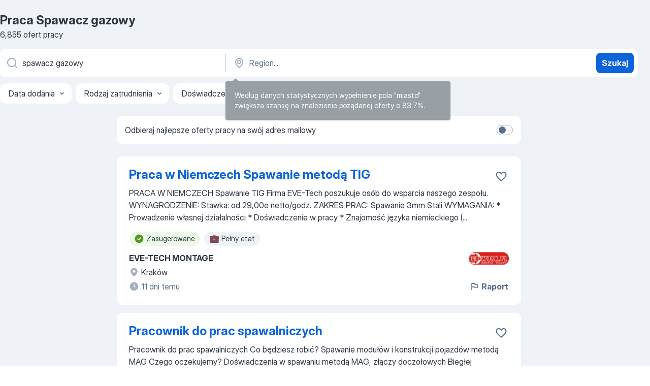

--- FILE ---
content_type: text/html
request_url: https://pl.jooble.org/praca-spawacz-gazowy
body_size: 84599
content:
<!DOCTYPE html><html lang="pl" xmlns="http://www.w3.org/1999/xhtml"><head><meta charset="utf-8"><link data-chunk="app" rel="stylesheet" href="/assets/app.5983f2ac4f880c66f7e8.css"><link data-chunk="SERP" rel="stylesheet" href="/assets/SERP.04657a1bc3acf7120258.css"><meta name="viewport" content="width=device-width,initial-scale=1.0,maximum-scale=5" /><meta property="og:site_name" content="Jooble" /><meta property="og:locale" content="pl" /><meta property="og:type" content="website" /><meta name="msvalidate.01" content="4E93DB804C5CCCD5B3AFF7486D4B2757" /><meta name="format-detection" content="telephone=no"><link rel="preconnect" href="https://www.googletagmanager.com" /><link rel="preconnect" href="https://www.google-analytics.com" /><link rel="dns-prefetch" href="https://www.google.com" /><link rel="dns-prefetch" href="https://apis.google.com" /><link rel="dns-prefetch" href="https://connect.facebook.net" /><link rel="dns-prefetch" href="https://www.facebook.com" /><link href="https://data-pl.jooble.org/assets/fonts/inter-display.css" rel="stylesheet"><link href="https://data-pl.jooble.org/assets/fonts/segoe.css" rel="stylesheet"><link rel="apple-touch-icon" href="/assets/images/favicon/ua/apple-touch-icon.png?v=4" /><link rel="apple-touch-icon" sizes="57x57" href="/assets/images/favicon/ua/apple-touch-icon-57x57.png?v=4" /><link rel="apple-touch-icon" sizes="60x60" href="/assets/images/favicon/ua/apple-touch-icon-60x60.png?v=4" /><link rel="apple-touch-icon" sizes="72x72" href="/assets/images/favicon/ua/apple-touch-icon-72x72.png?v=4" /><link rel="apple-touch-icon" sizes="76x76" href="/assets/images/favicon/ua/apple-touch-icon-76x76.png?v=4" /><link rel="apple-touch-icon" sizes="114x114" href="/assets/images/favicon/ua/apple-touch-icon-114x114.png?v=4" /><link rel="apple-touch-icon" sizes="120x120" href="/assets/images/favicon/ua/apple-touch-icon-120x120.png?v=4" /><link rel="apple-touch-icon" sizes="144x144" href="/assets/images/favicon/ua/apple-touch-icon-144x144.png?v=4" /><link rel="apple-touch-icon" sizes="152x152" href="/assets/images/favicon/ua/apple-touch-icon-152x152.png?v=4" /><link rel="apple-touch-icon" sizes="180x180" href="/assets/images/favicon/ua/apple-touch-icon-180x180.png?v=4" /><link rel="icon" type="image/png" sizes="16x16" href="/assets/images/favicon/ua/favicon-16x16.png?v=4"><link rel="icon" type="image/png" sizes="32x32" href="/assets/images/favicon/ua/favicon-32x32.png?v=4"><link rel="icon" type="image/png" sizes="48x48" href="/assets/images/favicon/ua/android-chrome-48x48.png?v=4"><link rel="icon" type="image/png" sizes="96x96" href="/assets/images/favicon/ua/android-chrome-96x96.png?v=4"><link rel="icon" type="image/png" sizes="144x144" href="/assets/images/favicon/ua/android-chrome-144x144.png?v=4"><link rel="icon" type="image/png" sizes="192x192" href="/assets/images/favicon/ua/android-chrome-192x192.png?v=4"><link rel="icon" type="image/png" sizes="194x194" href="/assets/images/favicon/ua/favicon-194x194.png?v=4"><link rel="icon" type="image/png" sizes="256x256" href="/assets/images/favicon/ua/android-chrome-256x256.png?v=4"><link rel="icon" type="image/png" sizes="384x384" href="/assets/images/favicon/ua/android-chrome-384x384.png?v=4"><link rel="icon" type="image/png" sizes="512x512" href="/assets/images/favicon/ua/android-chrome-512x512.png?v=4"><link rel="shortcut icon" type="image/x-icon" href="/assets/images/favicon/ua/favicon-ua.ico?v=4"><link rel="icon" href="/assets/images/favicon/ua/icon.svg?v=4" sizes="any" type="image/svg+xml"><meta name="msapplication-tooltip" content="Jooble"><meta name="msapplication-config" content="/browserconfig.xml"><meta name="msapplication-TileColor" content="#ffffff"><meta name="msapplication-TileImage" content="/assets/images/favicon/ua/mstile-144x144.png?v=4"><meta name="theme-color" content="#ffffff"><meta name="ir-site-verification-token" content="-1337664224"><script type="text/javascript" charset="utf-8">(function(g,o){g[o]=g[o]||function(){(g[o]['q']=g[o]['q']||[]).push(arguments)},g[o]['t']=1*new Date})(window,'_googCsa'); </script><script>!function(){if('PerformanceLongTaskTiming' in window) {var g=window.__tti={e:[]};g.o = new PerformanceObserver(function(l){g.e = g.e.concat(l.getEntries())});g.o.observe({entryTypes:['longtask']})}}();</script><script>!function(){var e,t,n,i,r={passive:!0,capture:!0},a=new Date,o=function(){i=[],t=-1,e=null,f(addEventListener)},c=function(i,r){e||(e=r,t=i,n=new Date,f(removeEventListener),u())},u=function(){if(t>=0&&t<n-a){var r={entryType:"first-input",name:e.type,target:e.target,cancelable:e.cancelable,startTime:e.timeStamp,processingStart:e.timeStamp+t};i.forEach((function(e){e(r)})),i=[]}},s=function(e){if(e.cancelable){var t=(e.timeStamp>1e12?new Date:performance.now())-e.timeStamp;"pointerdown"==e.type?function(e,t){var n=function(){c(e,t),a()},i=function(){a()},a=function(){removeEventListener("pointerup",n,r),removeEventListener("pointercancel",i,r)};addEventListener("pointerup",n,r),addEventListener("pointercancel",i,r)}(t,e):c(t,e)}},f=function(e){["mousedown","keydown","touchstart","pointerdown"].forEach((function(t){return e(t,s,r)}))},p="hidden"===document.visibilityState?0:1/0;addEventListener("visibilitychange",(function e(t){"hidden"===document.visibilityState&&(p=t.timeStamp,removeEventListener("visibilitychange",e,!0))}),!0);o(),self.webVitals={firstInputPolyfill:function(e){i.push(e),u()},resetFirstInputPolyfill:o,get firstHiddenTime(){return p}}}();</script><title data-rh="true">PILNE! Praca: Spawacz gazowy - Styczeń 2026 - 6855 ofert Pracy - JOOBLE.pl</title><link data-rh="true" rel="canonical" href="https://pl.jooble.org/praca-spawacz-gazowy"/><link data-rh="true" hreflang="pl-PL" rel="alternate" href="https://pl.jooble.org/praca-spawacz-gazowy"/><meta data-rh="true" name="keywords" content="Praca Spawacz gazowy, oferty pracy Spawacz gazowy, praca, oferty pracy"/><meta data-rh="true" name="description" content="Praca: Spawacz gazowy. 106.000+ aktualnych ofert pracy. Konkurencyjne wynagrodzenie. Pełny etat, praca tymczasowa, niepełny etat. Powiadomienia o nowych ofertach pracy. Szybko &amp; bezpłatnie. Zacznij nową karierę już teraz!"/><meta data-rh="true" property="og:image" content="/assets/images/open_graph/og_image.png"/><meta data-rh="true" property="og:url" content="https://pl.jooble.org/praca-spawacz-gazowy"/><meta data-rh="true" property="og:title" content="PILNE! Praca: Spawacz gazowy - Styczeń 2026 - 6855 ofert Pracy - JOOBLE.pl"/><meta data-rh="true" property="og:description" content="Praca: Spawacz gazowy. 106.000+ aktualnych ofert pracy. Konkurencyjne wynagrodzenie. Pełny etat, praca tymczasowa, niepełny etat. Powiadomienia o nowych ofertach pracy. Szybko &amp; bezpłatnie. Zacznij nową karierę już teraz!"/><script data-rh="true" type="application/ld+json">{"@context":"https://schema.org","@type":"BreadcrumbList","itemListElement":[[{"@type":"ListItem","position":1,"item":{"@id":"https://pl.jooble.org","name":"Praca"}},{"@type":"ListItem","position":2,"item":{"@id":"https://pl.jooble.org/praca-spawacz","name":"Spawacz"}},{"@type":"ListItem","position":3,"item":{"name":"Spawacz gazowy"}}]]}</script><script data-rh="true" type="application/ld+json">{"@context":"https://schema.org","@type":"ItemList","numberOfItems":6855,"itemListElement":[[{"@type":"ListItem","position":1,"url":"https://pl.jooble.org/jdp/-2218877743877288675"},{"@type":"ListItem","position":2,"url":"https://pl.jooble.org/jdp/4353750542016229376"},{"@type":"ListItem","position":3,"url":"https://pl.jooble.org/jdp/5808829175486185144"},{"@type":"ListItem","position":4,"url":"https://pl.jooble.org/jdp/-7685403389926563169"},{"@type":"ListItem","position":5,"url":"https://pl.jooble.org/jdp/-1950358450525066329"},{"@type":"ListItem","position":6,"url":"https://pl.jooble.org/jdp/5161827735566296372"},{"@type":"ListItem","position":7,"url":"https://pl.jooble.org/jdp/4401481151578313444"},{"@type":"ListItem","position":8,"url":"https://pl.jooble.org/jdp/2258576507428763616"},{"@type":"ListItem","position":9,"url":"https://pl.jooble.org/jdp/302719837742703141"},{"@type":"ListItem","position":10,"url":"https://pl.jooble.org/jdp/-1060235753658301052"},{"@type":"ListItem","position":11,"url":"https://pl.jooble.org/jdp/1240485140950101072"},{"@type":"ListItem","position":12,"url":"https://pl.jooble.org/jdp/-6961428825797685294"},{"@type":"ListItem","position":13,"url":"https://pl.jooble.org/jdp/-7567591132236209441"},{"@type":"ListItem","position":14,"url":"https://pl.jooble.org/jdp/-5173569878285415529"},{"@type":"ListItem","position":15,"url":"https://pl.jooble.org/jdp/-7526908687132740364"},{"@type":"ListItem","position":16,"url":"https://pl.jooble.org/jdp/960515723776411719"},{"@type":"ListItem","position":17,"url":"https://pl.jooble.org/jdp/-5965336458816162389"},{"@type":"ListItem","position":18,"url":"https://pl.jooble.org/jdp/-4434271223833043449"},{"@type":"ListItem","position":19,"url":"https://pl.jooble.org/jdp/-1492631246204820817"},{"@type":"ListItem","position":20,"url":"https://pl.jooble.org/jdp/8447622744809878710"},{"@type":"ListItem","position":21,"url":"https://pl.jooble.org/jdp/-6996418338826659286"},{"@type":"ListItem","position":22,"url":"https://pl.jooble.org/jdp/-1969376827045860668"},{"@type":"ListItem","position":23,"url":"https://pl.jooble.org/jdp/5968598399144390448"},{"@type":"ListItem","position":24,"url":"https://pl.jooble.org/jdp/3926477216729643319"},{"@type":"ListItem","position":25,"url":"https://pl.jooble.org/jdp/-7672656813519397895"},{"@type":"ListItem","position":26,"url":"https://pl.jooble.org/jdp/4620683742946459728"},{"@type":"ListItem","position":27,"url":"https://pl.jooble.org/jdp/7465944276625749496"},{"@type":"ListItem","position":28,"url":"https://pl.jooble.org/jdp/-2780065584819228995"},{"@type":"ListItem","position":29,"url":"https://pl.jooble.org/jdp/-441053424127359754"},{"@type":"ListItem","position":30,"url":"https://pl.jooble.org/jdp/-4832055164819789269"}]]}</script></head><body ondragstart="return false"><div id="app"><div class="zR2N9v"><div class="_1G2nM4"><div></div><div id="serpContainer" class="_0CG45k"><div class="+MdXgT"><header class="VavEB9"><div class="qD9dwK"><h1 class="_518B8Z">Praca Spawacz gazowy</h1><div company="p" class="cXVOTD">6855 ofert pracy</div></div><div class=""><form class="CXE+FW" data-test-name="_searchForm"><div class="tXoMlu"><div class="kySr3o EIHqTW"><div class="H-KSNn"><div class="Y6LTZC RKazSn"><div class="_0vIToK"><svg class="BC4g2E abyhUO gexuVd kPZVKg"><use xlink:href="/assets/sprite.1oxueCVBzlo-hocQRlhy.svg#icon-magnifier-usage"></use></svg><input id="input_:R55j8h:" class="_2cXMBT aHpE4r _5sX2B+" placeholder="Szukam oferty pracy..." type="text" spellcheck="false" name="keyword" autoComplete="off" autoCapitalize="off" data-test-name="_searchFormKeywordInput" aria-label="Określ, jakiego rodzaju pracy szukasz" value="spawacz gazowy"/></div></div></div></div><div class="kySr3o _9+Weu7"><div class="H-KSNn"><div class="Y6LTZC RKazSn"><div class="_0vIToK"><svg class="BC4g2E abyhUO gexuVd kPZVKg"><use xlink:href="/assets/sprite.1oxueCVBzlo-hocQRlhy.svg#icon-map_marker-usage"></use></svg><input id="tbRegion" class="_2cXMBT aHpE4r _5sX2B+" placeholder="Region..." type="text" spellcheck="false" name="region" autoComplete="off" autoCapitalize="off" data-test-name="_searchFormRegionInput" aria-label="Wskaż miasto, w którym szukasz pracy" value=""/></div></div></div></div></div><button type="submit" class="VMdYVt i6dNg1 oUsVL7 xVPKbj ZuTpxY">Szukaj</button></form></div><div class="p7hDF8"><div class="apmZrt" data-test-name="_smartTagsFilter" role="region" aria-label="Filters"><button type="button" class="wYznI5"><span class="_1apRDx">Data dodania</span><svg class="KaSFrq DuJhnH GM7Sgs _398Jb4"><use xlink:href="/assets/sprite.1oxueCVBzlo-hocQRlhy.svg#icon-chevron_down-usage"></use></svg></button><button type="button" class="wYznI5"><span class="_1apRDx">Rodzaj zatrudnienia</span><svg class="KaSFrq DuJhnH GM7Sgs _398Jb4"><use xlink:href="/assets/sprite.1oxueCVBzlo-hocQRlhy.svg#icon-chevron_down-usage"></use></svg></button><button type="button" class="wYznI5"><span class="_1apRDx">Doświadczenie zawodowe</span><svg class="KaSFrq DuJhnH GM7Sgs _398Jb4"><use xlink:href="/assets/sprite.1oxueCVBzlo-hocQRlhy.svg#icon-chevron_down-usage"></use></svg></button><button type="button" class="wYznI5"><span class="_1apRDx">Lokalizacja</span><svg class="KaSFrq DuJhnH GM7Sgs _398Jb4"><use xlink:href="/assets/sprite.1oxueCVBzlo-hocQRlhy.svg#icon-chevron_down-usage"></use></svg></button><button type="button" class="wYznI5"><span class="_1apRDx">Wynagrodzenie</span><svg class="KaSFrq DuJhnH GM7Sgs _398Jb4"><use xlink:href="/assets/sprite.1oxueCVBzlo-hocQRlhy.svg#icon-chevron_down-usage"></use></svg></button></div></div></header><div class="y+s7YY"><div class="Amjssv"><main class="toVmC+" role="main"><div class="NeCPdn" id="topBarContainer"><div class="dKIuea"><div class="pfddcp xPgV1+"><div class="Z7rxKJ"><span class="ahUpuK">Odbieraj najlepsze oferty pracy na swój adres mailowy</span><div class="rV3P9b H6hBvI RDT4pD seXaaO"><input id="SubscriptionSwitcher" type="checkbox" tabindex="-1" aria-label="SubscriptionSwitcher"/><label for="SubscriptionSwitcher" tabindex="0" role="switch" aria-checked="false" data-focus-target="SubscriptionSwitcher"><span data-switch="pill" data-caption="false"><span data-switch="round"></span></span></label></div></div></div></div></div><div class="bXbgrv" id="serpContent"><div><div class="infinite-scroll-component__outerdiv"><div class="infinite-scroll-component ZbPfXY _serpContentBlock" style="height:auto;overflow:auto;-webkit-overflow-scrolling:touch"><div><ul class="kiBEcn"><li></li><li><div id="-2218877743877288675" data-test-name="_jobCard" class="+n4WEb rHG1ci"><div class="_9q4Aij"><h2 class="jA9gFS dUatPc"><a class="_8w9Ce2 tUC4Fj _6i4Nb0 wtCvxI job_card_link" target="_blank" href="https://pl.jooble.org/jdp/-2218877743877288675">Praca w Niemczech Spawanie metodą TIG</a></h2><div class="_5A-eEY"><div class="Bdpujj"><button type="button" class="ZapzXe _9WpygY XEfYdx JFkX+L vMdXr7 RNbuqd" data-test-name="jobFavoritesButton__-2218877743877288675" aria-label="Zapisz ofertę pracy do obserwowanych"><span class="H2e2t1 +gVFyQ"><svg class="KaSFrq JAzKjj _0ng4na"><use xlink:href="/assets/sprite.1oxueCVBzlo-hocQRlhy.svg#icon-heart_outline-usage"></use></svg></span></button></div></div></div><div><div class="QZH8mt"><div class="GEyos4">PRACA W NIEMCZECH Spawanie TIG Firma EVE-Tech poszukuje osób do wsparcia naszego zespołu. WYNAGRODZENIE: Stawka: od 29,00e netto/godz. ZAKRES PRAC: Spawanie 3mm Stali WYMAGANIA: * Prowadzenie własnej działalności * Doświadczenie w pracy * Znajomość języka niemieckiego (...</div><div class="rvi8+s"><div class="tXxXy-"><div data-name="suggested" data-test-name="_highlightedTag" class="K8ZLnh tag fT460t"><svg class="KaSFrq DuJhnH GeatqJ"><use xlink:href="/assets/sprite.1oxueCVBzlo-hocQRlhy.svg#icon-check_match-usage"></use></svg>Zasugerowane</div><div data-name="pelny_etat" data-test-name="_jobTag" class="K8ZLnh tag _7Amkfs"><div class="uE1IG0" style="background-image:url(/assets/images/tagIconsNew/emoji_briefcase.svg)"></div>Pełny etat</div></div></div></div><div class="L4BhzZ wrapper__new_tags_design bLrJMm"><div class="j+648w"><button type="button" class="ZapzXe _9WpygY JFkX+L vMdXr7 _9ofHq7" data-test-name="_reportJobButtonSerp"><span class="H2e2t1 w87w0E"><svg class="KaSFrq xY3sEm _0ng4na cS9jE1"><use xlink:href="/assets/sprite.1oxueCVBzlo-hocQRlhy.svg#icon-flag-usage"></use></svg></span>Raport</button><img src="/css/images/plogo/356.gif" class="yUFQEM" aria-hidden="true" alt="dteCompanyLogo"/></div><div class="E6E0jY"><div class="pXyhD4 VeoRvG"><div class="heru4z"><p class="z6WlhX" data-test-name="_companyName">EVE-TECH MONTAGE</p></div></div><div class="blapLw gj1vO6 fhg31q nxYYVJ" tabindex="-1"><svg class="BC4g2E c6AqqO gexuVd kE3ssB DlQ0Ty icon_gray_soft mdorqd"><use xlink:href="/assets/sprite.1oxueCVBzlo-hocQRlhy.svg#icon-map_marker_filled-usage"></use></svg><div class="caption NTRJBV">Kraków</div></div><div class="blapLw gj1vO6 fhg31q fGYTou"><svg class="BC4g2E c6AqqO gexuVd kE3ssB DlQ0Ty icon_gray_soft jjtReA"><use xlink:href="/assets/sprite.1oxueCVBzlo-hocQRlhy.svg#icon-clock_filled-usage"></use></svg><div class="caption Vk-5Da">11 dni temu</div></div></div></div></div></div></li><li><div id="4353750542016229376" data-test-name="_jobCard" class="+n4WEb rHG1ci"><div class="_9q4Aij"><h2 class="jA9gFS dUatPc"><a class="_8w9Ce2 tUC4Fj _6i4Nb0 wtCvxI job_card_link" target="_blank" href="https://pl.jooble.org/jdp/4353750542016229376">Pracownik do prac spawalniczych</a></h2><div class="_5A-eEY"><div class="Bdpujj"><button type="button" class="ZapzXe _9WpygY XEfYdx JFkX+L vMdXr7 RNbuqd" data-test-name="jobFavoritesButton__4353750542016229376" aria-label="Zapisz ofertę pracy do obserwowanych"><span class="H2e2t1 +gVFyQ"><svg class="KaSFrq JAzKjj _0ng4na"><use xlink:href="/assets/sprite.1oxueCVBzlo-hocQRlhy.svg#icon-heart_outline-usage"></use></svg></span></button></div></div></div><div><div class="QZH8mt"><div class="GEyos4">Pracownik do prac spawalniczych Co będziesz robić? Spawanie modułów i konstrukcji pojazdów metodą MAG Czego oczekujemy? Doświadczenia w spawaniu metodą MAG, złączy doczołowych Biegłej znajomości oznaczeń spoin na rysunkach technicznych oraz podstaw rysunku (rzutowanie, ...</div><div class="rvi8+s"><div class="tXxXy-"><div data-name="suggested" data-test-name="_highlightedTag" class="K8ZLnh tag fT460t"><svg class="KaSFrq DuJhnH GeatqJ"><use xlink:href="/assets/sprite.1oxueCVBzlo-hocQRlhy.svg#icon-check_match-usage"></use></svg>Zasugerowane</div><div data-name="pelny_etat" data-test-name="_jobTag" class="K8ZLnh tag _7Amkfs"><div class="uE1IG0" style="background-image:url(/assets/images/tagIconsNew/emoji_briefcase.svg)"></div>Pełny etat</div><div data-name="praca_stale" data-test-name="_jobTag" class="K8ZLnh tag _7Amkfs"><div class="uE1IG0" style="background-image:url(/assets/images/tagIconsNew/emoji_briefcase.svg)"></div>Praca stała</div><div data-name="umowa_o_prace" data-test-name="_jobTag" class="K8ZLnh tag _7Amkfs"><div class="uE1IG0" style="background-image:url(/assets/images/tagIconsNew/emoji_briefcase.svg)"></div>Umowa o pracę</div></div></div></div><div class="L4BhzZ wrapper__new_tags_design bLrJMm"><div class="j+648w"><button type="button" class="ZapzXe _9WpygY JFkX+L vMdXr7 _9ofHq7" data-test-name="_reportJobButtonSerp"><span class="H2e2t1 w87w0E"><svg class="KaSFrq xY3sEm _0ng4na cS9jE1"><use xlink:href="/assets/sprite.1oxueCVBzlo-hocQRlhy.svg#icon-flag-usage"></use></svg></span>Raport</button><img src="/css/images/plogo/356.gif" class="yUFQEM" aria-hidden="true" alt="dteCompanyLogo"/></div><div class="E6E0jY"><div class="pXyhD4 VeoRvG"><div class="heru4z"><p class="z6WlhX" data-test-name="_companyName">Pojazdy Szynowe Pesa Bydgoszcz</p></div></div><div class="blapLw gj1vO6 fhg31q nxYYVJ" tabindex="-1"><svg class="BC4g2E c6AqqO gexuVd kE3ssB DlQ0Ty icon_gray_soft mdorqd"><use xlink:href="/assets/sprite.1oxueCVBzlo-hocQRlhy.svg#icon-map_marker_filled-usage"></use></svg><div class="caption NTRJBV">Bydgoszcz</div></div><div class="blapLw gj1vO6 fhg31q fGYTou"><svg class="BC4g2E c6AqqO gexuVd kE3ssB DlQ0Ty icon_gray_soft jjtReA"><use xlink:href="/assets/sprite.1oxueCVBzlo-hocQRlhy.svg#icon-clock_filled-usage"></use></svg><div class="caption Vk-5Da">2 dni temu</div></div></div></div></div></div></li><li><div id="5808829175486185144" data-test-name="_jobCard" class="+n4WEb rHG1ci"><div class="_9q4Aij"><h2 class="jA9gFS dUatPc"><a class="_8w9Ce2 tUC4Fj _6i4Nb0 wtCvxI job_card_link" target="_blank" href="https://pl.jooble.org/jdp/5808829175486185144">Spawacz gazowy</a></h2><div class="_5A-eEY"><div class="Bdpujj"><button type="button" class="ZapzXe _9WpygY XEfYdx JFkX+L vMdXr7 RNbuqd" data-test-name="jobFavoritesButton__5808829175486185144" aria-label="Zapisz ofertę pracy do obserwowanych"><span class="H2e2t1 +gVFyQ"><svg class="KaSFrq JAzKjj _0ng4na"><use xlink:href="/assets/sprite.1oxueCVBzlo-hocQRlhy.svg#icon-heart_outline-usage"></use></svg></span></button></div></div></div><div><div class="QZH8mt"><p class="b97WnG">17800 - 21500 zł</p><div class="GEyos4">&nbsp;...<b>Spawacz gazowy </b><span>
 Miejsce pracy: Nantes 
 Twój zakres obowiązków 
 spawanie rurociągów stalowych DN 15-100 mm metodą gazową (acetylenowo-tlenową) lub elektryczną (TIG); 
 przygotowanie elementów: cięcie, ukosowanie, punktowanie; 
 kontrola jakości spoin i wizualna</span>...&nbsp;</div><div class="rvi8+s"><div class="tXxXy-"><div data-name="suggested" data-test-name="_highlightedTag" class="K8ZLnh tag fT460t"><svg class="KaSFrq DuJhnH GeatqJ"><use xlink:href="/assets/sprite.1oxueCVBzlo-hocQRlhy.svg#icon-check_match-usage"></use></svg>Zasugerowane</div><div data-name="praca_stale" data-test-name="_jobTag" class="K8ZLnh tag _7Amkfs"><div class="uE1IG0" style="background-image:url(/assets/images/tagIconsNew/emoji_briefcase.svg)"></div>Praca stała</div><div data-name="umowa_o_prace" data-test-name="_jobTag" class="K8ZLnh tag _7Amkfs"><div class="uE1IG0" style="background-image:url(/assets/images/tagIconsNew/emoji_briefcase.svg)"></div>Umowa o pracę</div><div data-name="praca_tymczasowa" data-test-name="_jobTag" class="K8ZLnh tag _7Amkfs"><div class="uE1IG0" style="background-image:url(/assets/images/tagIconsNew/emoji_briefcase.svg)"></div>Praca tymczasowa</div></div></div></div><div class="L4BhzZ wrapper__new_tags_design bLrJMm"><div class="j+648w"><button type="button" class="ZapzXe _9WpygY JFkX+L vMdXr7 _9ofHq7" data-test-name="_reportJobButtonSerp"><span class="H2e2t1 w87w0E"><svg class="KaSFrq xY3sEm _0ng4na cS9jE1"><use xlink:href="/assets/sprite.1oxueCVBzlo-hocQRlhy.svg#icon-flag-usage"></use></svg></span>Raport</button><img src="/css/images/plogo/2.gif" class="yUFQEM" aria-hidden="true" alt="dteCompanyLogo"/></div><div class="E6E0jY"><div class="pXyhD4 VeoRvG"><div class="heru4z"><p class="z6WlhX" data-test-name="_companyName">PowerJobs Sp. z o.o.</p></div></div><div class="blapLw gj1vO6 fhg31q nxYYVJ" tabindex="-1"><svg class="BC4g2E c6AqqO gexuVd kE3ssB DlQ0Ty icon_gray_soft mdorqd"><use xlink:href="/assets/sprite.1oxueCVBzlo-hocQRlhy.svg#icon-map_marker_filled-usage"></use></svg><div class="caption NTRJBV">Zagranica</div></div><div class="blapLw gj1vO6 fhg31q fGYTou"><svg class="BC4g2E c6AqqO gexuVd kE3ssB DlQ0Ty icon_gray_soft jjtReA"><use xlink:href="/assets/sprite.1oxueCVBzlo-hocQRlhy.svg#icon-clock_filled-usage"></use></svg><div class="caption Vk-5Da">28 dni temu</div></div></div></div></div></div></li><li><div id="-7685403389926563169" data-test-name="_jobCard" class="+n4WEb rHG1ci"><div class="_9q4Aij"><h2 class="jA9gFS dUatPc"><a class="_8w9Ce2 tUC4Fj _6i4Nb0 wtCvxI job_card_link" target="_blank" href="https://pl.jooble.org/jdp/-7685403389926563169">Spawacz TIG / MIG MAG / 111 - Elektrownie Holandia | Rotacje 4/1 (IS)</a></h2><div class="_5A-eEY"><div class="Bdpujj"><button type="button" class="ZapzXe _9WpygY XEfYdx JFkX+L vMdXr7 RNbuqd" data-test-name="jobFavoritesButton__-7685403389926563169" aria-label="Zapisz ofertę pracy do obserwowanych"><span class="H2e2t1 +gVFyQ"><svg class="KaSFrq JAzKjj _0ng4na"><use xlink:href="/assets/sprite.1oxueCVBzlo-hocQRlhy.svg#icon-heart_outline-usage"></use></svg></span></button></div></div></div><div><div class="QZH8mt"><p class="b97WnG">3400 €</p><div class="GEyos4">&nbsp;...<span>realizującego  projekty energetyczne w Holandii  poszukujemy 6 </span><b>spawaczy </b><span> do pracy przy  elektrowniach w miejscowości Eemshaven  . Projekt</span>...&nbsp;&nbsp;...<span>koordynatora, 
 praca na rotacji 4/1. 
 CV prosimy przesłać na adres e-mail: 
 w tytule wiadomości wpisać: „</span><b>Spawacz </b><span>Eemshaven”</span></div><div class="rvi8+s"><div class="tXxXy-"><div data-name="suggested" data-test-name="_highlightedTag" class="K8ZLnh tag fT460t"><svg class="KaSFrq DuJhnH GeatqJ"><use xlink:href="/assets/sprite.1oxueCVBzlo-hocQRlhy.svg#icon-check_match-usage"></use></svg>Zasugerowane</div><div data-name="praca_stale" data-test-name="_jobTag" class="K8ZLnh tag _7Amkfs"><div class="uE1IG0" style="background-image:url(/assets/images/tagIconsNew/emoji_briefcase.svg)"></div>Praca stała</div><div data-name="praca_rotacyjna" data-test-name="_jobTag" class="K8ZLnh tag _7Amkfs"><div class="uE1IG0" style="background-image:url(/assets/images/tagIconsNew/emoji_briefcase.svg)"></div>Praca rotacyjna</div><div data-name="umowa_o_prace" data-test-name="_jobTag" class="K8ZLnh tag _7Amkfs"><div class="uE1IG0" style="background-image:url(/assets/images/tagIconsNew/emoji_briefcase.svg)"></div>Umowa o pracę</div></div></div></div><div class="L4BhzZ wrapper__new_tags_design bLrJMm"><div class="j+648w"><button type="button" class="ZapzXe _9WpygY JFkX+L vMdXr7 _9ofHq7" data-test-name="_reportJobButtonSerp"><span class="H2e2t1 w87w0E"><svg class="KaSFrq xY3sEm _0ng4na cS9jE1"><use xlink:href="/assets/sprite.1oxueCVBzlo-hocQRlhy.svg#icon-flag-usage"></use></svg></span>Raport</button><img src="/css/images/plogo/854.gif" class="yUFQEM" aria-hidden="true" alt="dteCompanyLogo"/></div><div class="E6E0jY"><div class="pXyhD4 VeoRvG"><div class="heru4z"><p class="z6WlhX" data-test-name="_companyName">SternJOB</p></div></div><div class="blapLw gj1vO6 fhg31q nxYYVJ" tabindex="-1"><svg class="BC4g2E c6AqqO gexuVd kE3ssB DlQ0Ty icon_gray_soft mdorqd"><use xlink:href="/assets/sprite.1oxueCVBzlo-hocQRlhy.svg#icon-map_marker_filled-usage"></use></svg><div class="caption NTRJBV">Holandia</div></div><div class="blapLw gj1vO6 fhg31q fGYTou"><svg class="BC4g2E c6AqqO gexuVd kE3ssB DlQ0Ty icon_gray_soft jjtReA"><use xlink:href="/assets/sprite.1oxueCVBzlo-hocQRlhy.svg#icon-clock_filled-usage"></use></svg><div class="caption Vk-5Da">26 dni temu</div></div></div></div></div></div></li><li><div id="-1950358450525066329" data-test-name="_jobCard" class="+n4WEb rHG1ci"><div class="_9q4Aij"><h2 class="jA9gFS dUatPc"><a class="_8w9Ce2 tUC4Fj _6i4Nb0 wtCvxI job_card_link" target="_blank" href="https://pl.jooble.org/jdp/-1950358450525066329">Spawacz TIG / MAG - Bez Niemieckiego - Eberswalde (100km od Szczecina) (HU)</a></h2><div class="_5A-eEY"><div class="Bdpujj"><button type="button" class="ZapzXe _9WpygY XEfYdx JFkX+L vMdXr7 RNbuqd" data-test-name="jobFavoritesButton__-1950358450525066329" aria-label="Zapisz ofertę pracy do obserwowanych"><span class="H2e2t1 +gVFyQ"><svg class="KaSFrq JAzKjj _0ng4na"><use xlink:href="/assets/sprite.1oxueCVBzlo-hocQRlhy.svg#icon-heart_outline-usage"></use></svg></span></button></div></div></div><div><div class="QZH8mt"><p class="b97WnG">3000 €</p><div class="GEyos4">&nbsp;...<span>klienta z miejscowości 16227 Eberswalde  poszukujemy  doświadczonych </span><b>spawaczy </b><span>TIG/MAG  do pracy przy produkcji  rurociągów i komponentów dla</span>...&nbsp;&nbsp;...<span>- pokój jednoosobowy płatny +/- 600€ miesięcznie 
 CV prosimy przesłać na adres e-mail:  w tytule napisać "</span><b>Spawacz </b><span>Eberswalde"</span>...&nbsp;</div><div class="rvi8+s"><div class="tXxXy-"><div data-name="suggested" data-test-name="_highlightedTag" class="K8ZLnh tag fT460t"><svg class="KaSFrq DuJhnH GeatqJ"><use xlink:href="/assets/sprite.1oxueCVBzlo-hocQRlhy.svg#icon-check_match-usage"></use></svg>Zasugerowane</div><div data-name="praca_stale" data-test-name="_jobTag" class="K8ZLnh tag _7Amkfs"><div class="uE1IG0" style="background-image:url(/assets/images/tagIconsNew/emoji_briefcase.svg)"></div>Praca stała</div><div data-name="umowa_o_prace" data-test-name="_jobTag" class="K8ZLnh tag _7Amkfs"><div class="uE1IG0" style="background-image:url(/assets/images/tagIconsNew/emoji_briefcase.svg)"></div>Umowa o pracę</div><div data-name="niemiecka_umowa" data-test-name="_jobTag" class="K8ZLnh tag _7Amkfs"><div class="uE1IG0" style="background-image:url(/assets/images/tagIconsNew/emoji_briefcase.svg)"></div>Niemiecka umowa</div><div data-name="system_zmianowy" data-test-name="_jobTag" class="K8ZLnh tag _7Amkfs"><div class="uE1IG0" style="background-image:url(/assets/images/tagIconsNew/emoji_tear_off_calendar.svg)"></div>Praca zmianowa</div><div data-name="2_zmiany" data-test-name="_jobTag" class="K8ZLnh tag _7Amkfs"><div class="uE1IG0" style="background-image:url(/assets/images/tagIconsNew/emoji_tear_off_calendar.svg)"></div>2 zmiany</div></div></div></div><div class="L4BhzZ wrapper__new_tags_design bLrJMm"><div class="j+648w"><button type="button" class="ZapzXe _9WpygY JFkX+L vMdXr7 _9ofHq7" data-test-name="_reportJobButtonSerp"><span class="H2e2t1 w87w0E"><svg class="KaSFrq xY3sEm _0ng4na cS9jE1"><use xlink:href="/assets/sprite.1oxueCVBzlo-hocQRlhy.svg#icon-flag-usage"></use></svg></span>Raport</button><img src="/css/images/plogo/854.gif" class="yUFQEM" aria-hidden="true" alt="dteCompanyLogo"/></div><div class="E6E0jY"><div class="pXyhD4 VeoRvG"><div class="heru4z"><p class="z6WlhX" data-test-name="_companyName">SternJOB</p></div></div><div class="blapLw gj1vO6 fhg31q nxYYVJ" tabindex="-1"><svg class="BC4g2E c6AqqO gexuVd kE3ssB DlQ0Ty icon_gray_soft mdorqd"><use xlink:href="/assets/sprite.1oxueCVBzlo-hocQRlhy.svg#icon-map_marker_filled-usage"></use></svg><div class="caption NTRJBV">Niemcy</div></div><div class="blapLw gj1vO6 fhg31q fGYTou"><svg class="BC4g2E c6AqqO gexuVd kE3ssB DlQ0Ty icon_gray_soft jjtReA"><use xlink:href="/assets/sprite.1oxueCVBzlo-hocQRlhy.svg#icon-clock_filled-usage"></use></svg><div class="caption Vk-5Da">2 miesięcy temu</div></div></div></div></div></div></li><li><div id="5161827735566296372" data-test-name="_jobCard" class="+n4WEb rHG1ci"><div class="_9q4Aij"><h2 class="jA9gFS dUatPc"><a class="_8w9Ce2 tUC4Fj _6i4Nb0 wtCvxI job_card_link" target="_blank" href="https://pl.jooble.org/jdp/5161827735566296372">Osoba na stanowisku spawalniczym</a></h2><div class="_5A-eEY"><div class="Bdpujj"><button type="button" class="ZapzXe _9WpygY XEfYdx JFkX+L vMdXr7 RNbuqd" data-test-name="jobFavoritesButton__5161827735566296372" aria-label="Zapisz ofertę pracy do obserwowanych"><span class="H2e2t1 +gVFyQ"><svg class="KaSFrq JAzKjj _0ng4na"><use xlink:href="/assets/sprite.1oxueCVBzlo-hocQRlhy.svg#icon-heart_outline-usage"></use></svg></span></button></div></div></div><div><div class="QZH8mt"><p class="b97WnG">6000 - 6500 zł</p><div class="GEyos4"> Osoba na stanowisku spawalniczym 
 Miejsce pracy: Rzezawa (pow. bocheński)
 Twój zakres obowiązków 
~​Spawanie konstrukcji -
~ samodzielne wykonywanie prac spawalniczych głównie metodą MIG 135 przy tworzeniu lekkich elementów stalowych 
~​Weryfikacja techniczna -...</div><div class="rvi8+s"><div class="tXxXy-"><div data-name="suggested" data-test-name="_highlightedTag" class="K8ZLnh tag fT460t"><svg class="KaSFrq DuJhnH GeatqJ"><use xlink:href="/assets/sprite.1oxueCVBzlo-hocQRlhy.svg#icon-check_match-usage"></use></svg>Zasugerowane</div><div data-name="umowa_o_prace" data-test-name="_jobTag" class="K8ZLnh tag _7Amkfs"><div class="uE1IG0" style="background-image:url(/assets/images/tagIconsNew/emoji_briefcase.svg)"></div>Umowa o pracę</div><div data-name="1_zmiana" data-test-name="_jobTag" class="K8ZLnh tag _7Amkfs"><div class="uE1IG0" style="background-image:url(/assets/images/tagIconsNew/emoji_tear_off_calendar.svg)"></div>1 zmiana</div><div data-name="prace_w_weekendy" data-test-name="_jobTag" class="K8ZLnh tag _7Amkfs"><div class="uE1IG0" style="background-image:url(/assets/images/tagIconsNew/emoji_tear_off_calendar.svg)"></div>Praca w weekendy</div><div data-name="od_poniedzialku_do_piatku" data-test-name="_jobTag" class="K8ZLnh tag _7Amkfs"><div class="uE1IG0" style="background-image:url(/assets/images/tagIconsNew/emoji_tear_off_calendar.svg)"></div>Poniedziałek - Piątek</div></div></div></div><div class="L4BhzZ wrapper__new_tags_design bLrJMm"><div class="j+648w"><button type="button" class="ZapzXe _9WpygY JFkX+L vMdXr7 _9ofHq7" data-test-name="_reportJobButtonSerp"><span class="H2e2t1 w87w0E"><svg class="KaSFrq xY3sEm _0ng4na cS9jE1"><use xlink:href="/assets/sprite.1oxueCVBzlo-hocQRlhy.svg#icon-flag-usage"></use></svg></span>Raport</button><img src="/css/images/plogo/2.gif" class="yUFQEM" aria-hidden="true" alt="dteCompanyLogo"/></div><div class="E6E0jY"><div class="pXyhD4 VeoRvG"><div class="heru4z"><p class="z6WlhX" data-test-name="_companyName">ARCOM</p></div></div><div class="blapLw gj1vO6 fhg31q nxYYVJ" tabindex="-1"><svg class="BC4g2E c6AqqO gexuVd kE3ssB DlQ0Ty icon_gray_soft mdorqd"><use xlink:href="/assets/sprite.1oxueCVBzlo-hocQRlhy.svg#icon-map_marker_filled-usage"></use></svg><div class="caption NTRJBV">Rzezawa, gm. Rzezawa, Małopolskie</div></div><div class="blapLw gj1vO6 fhg31q fGYTou"><svg class="BC4g2E c6AqqO gexuVd kE3ssB DlQ0Ty icon_gray_soft jjtReA"><use xlink:href="/assets/sprite.1oxueCVBzlo-hocQRlhy.svg#icon-clock_filled-usage"></use></svg><div class="caption Vk-5Da">28 dni temu</div></div></div></div></div></div></li><li><div id="4401481151578313444" data-test-name="_jobCard" class="+n4WEb rHG1ci"><div class="_9q4Aij"><h2 class="jA9gFS dUatPc"><a class="_8w9Ce2 tUC4Fj _6i4Nb0 wtCvxI job_card_link" target="_blank" href="https://pl.jooble.org/jdp/4401481151578313444">Spawacz TIG lub MAG - Niemcy - 3000 € netto - Niemcy (okolice Gery) (GW)</a></h2><div class="_5A-eEY"><div class="Bdpujj"><button type="button" class="ZapzXe _9WpygY XEfYdx JFkX+L vMdXr7 RNbuqd" data-test-name="jobFavoritesButton__4401481151578313444" aria-label="Zapisz ofertę pracy do obserwowanych"><span class="H2e2t1 +gVFyQ"><svg class="KaSFrq JAzKjj _0ng4na"><use xlink:href="/assets/sprite.1oxueCVBzlo-hocQRlhy.svg#icon-heart_outline-usage"></use></svg></span></button></div></div></div><div><div class="QZH8mt"><p class="b97WnG">3000 €</p><div class="GEyos4">&nbsp;...<span>z miejscowości  Löbichau (Niemcy) poszukujemy doświadczonych  </span><b>spawaczy </b><span>TIG/MAG  do pracy przy produkcji systemów rurociągowych ze stali</span>...&nbsp;&nbsp;...<span>pracownik - do 550€ m-c w pełni wyposażony pokój jednoosobowy 
 CV prosimy przesyłać na adres e-mail:  wpisując w tytule "</span><b>Spawacz </b><span>TIG/MAG"</span></div><div class="rvi8+s"><div class="tXxXy-"><div data-name="suggested" data-test-name="_highlightedTag" class="K8ZLnh tag fT460t"><svg class="KaSFrq DuJhnH GeatqJ"><use xlink:href="/assets/sprite.1oxueCVBzlo-hocQRlhy.svg#icon-check_match-usage"></use></svg>Zasugerowane</div><div data-name="po_godzinach" data-test-name="_jobTag" class="K8ZLnh tag _7Amkfs"><div class="uE1IG0" style="background-image:url(/assets/images/tagIconsNew/emoji_dollar_banknote.svg)"></div>Stawka godzinowa</div><div data-name="dodatek_prace_godzinach_nocnych" data-test-name="_jobTag" class="K8ZLnh tag _7Amkfs"><div class="uE1IG0" style="background-image:url(/assets/images/tagIconsNew/emoji_dollar_banknote.svg)"></div>Dodatek za pracę w nocy</div><div data-name="praca_stale" data-test-name="_jobTag" class="K8ZLnh tag _7Amkfs"><div class="uE1IG0" style="background-image:url(/assets/images/tagIconsNew/emoji_briefcase.svg)"></div>Praca stała</div><div data-name="umowa_o_prace" data-test-name="_jobTag" class="K8ZLnh tag _7Amkfs"><div class="uE1IG0" style="background-image:url(/assets/images/tagIconsNew/emoji_briefcase.svg)"></div>Umowa o pracę</div><div data-name="niemiecka_umowa" data-test-name="_jobTag" class="K8ZLnh tag _7Amkfs"><div class="uE1IG0" style="background-image:url(/assets/images/tagIconsNew/emoji_briefcase.svg)"></div>Niemiecka umowa</div><div data-name="nocna_zmiana" data-test-name="_jobTag" class="K8ZLnh tag _7Amkfs"><div class="uE1IG0" style="background-image:url(/assets/images/tagIconsNew/emoji_tear_off_calendar.svg)"></div>Nocna zmiana</div><div data-name="3_zmianowym" data-test-name="_jobTag" class="K8ZLnh tag _7Amkfs"><div class="uE1IG0" style="background-image:url(/assets/images/tagIconsNew/emoji_tear_off_calendar.svg)"></div>3 zmiany</div></div></div></div><div class="L4BhzZ wrapper__new_tags_design bLrJMm"><div class="j+648w"><button type="button" class="ZapzXe _9WpygY JFkX+L vMdXr7 _9ofHq7" data-test-name="_reportJobButtonSerp"><span class="H2e2t1 w87w0E"><svg class="KaSFrq xY3sEm _0ng4na cS9jE1"><use xlink:href="/assets/sprite.1oxueCVBzlo-hocQRlhy.svg#icon-flag-usage"></use></svg></span>Raport</button><img src="/css/images/plogo/854.gif" class="yUFQEM" aria-hidden="true" alt="dteCompanyLogo"/></div><div class="E6E0jY"><div class="pXyhD4 VeoRvG"><div class="heru4z"><p class="z6WlhX" data-test-name="_companyName">SternJOB</p></div></div><div class="blapLw gj1vO6 fhg31q nxYYVJ" tabindex="-1"><svg class="BC4g2E c6AqqO gexuVd kE3ssB DlQ0Ty icon_gray_soft mdorqd"><use xlink:href="/assets/sprite.1oxueCVBzlo-hocQRlhy.svg#icon-map_marker_filled-usage"></use></svg><div class="caption NTRJBV">Niemcy</div></div><div class="blapLw gj1vO6 fhg31q fGYTou"><svg class="BC4g2E c6AqqO gexuVd kE3ssB DlQ0Ty icon_gray_soft jjtReA"><use xlink:href="/assets/sprite.1oxueCVBzlo-hocQRlhy.svg#icon-clock_filled-usage"></use></svg><div class="caption Vk-5Da">2 miesięcy temu</div></div></div></div></div></div></li><li><div class="li6YgU" style="--ew-button-color:#F7F6F2;--ew-button-background-color:#014EFE"></div></li><li></li><li><div id="2258576507428763616" data-test-name="_jobCard" class="+n4WEb rHG1ci"><div class="_9q4Aij"><h2 class="jA9gFS dUatPc"><a class="_8w9Ce2 tUC4Fj _6i4Nb0 wtCvxI job_card_link" target="_blank" href="https://pl.jooble.org/jdp/2258576507428763616">Tig welder (W/M)</a></h2><div class="_5A-eEY"><div class="Bdpujj"><button type="button" class="ZapzXe _9WpygY XEfYdx JFkX+L vMdXr7 RNbuqd" data-test-name="jobFavoritesButton__2258576507428763616" aria-label="Zapisz ofertę pracy do obserwowanych"><span class="H2e2t1 +gVFyQ"><svg class="KaSFrq JAzKjj _0ng4na"><use xlink:href="/assets/sprite.1oxueCVBzlo-hocQRlhy.svg#icon-heart_outline-usage"></use></svg></span></button></div></div></div><div><div class="QZH8mt"><p class="b97WnG">32 zł / stawka godzinowa</p><div class="GEyos4"> Career Designers is a corporate group present in Europe since the year 2000 and specializing in logistics, furniture, manufacturing and metal industries. We recruit specialists and unqualified personnel mainly from Eastern Europe, the Caucasus, Southern and South-Eastern...</div><div class="rvi8+s"><div class="tXxXy-"><div data-name="suggested" data-test-name="_highlightedTag" class="K8ZLnh tag fT460t"><svg class="KaSFrq DuJhnH GeatqJ"><use xlink:href="/assets/sprite.1oxueCVBzlo-hocQRlhy.svg#icon-check_match-usage"></use></svg>Zasugerowane</div><div data-name="po_godzinach" data-test-name="_jobTag" class="K8ZLnh tag _7Amkfs"><div class="uE1IG0" style="background-image:url(/assets/images/tagIconsNew/emoji_dollar_banknote.svg)"></div>Stawka godzinowa</div></div></div></div><div class="L4BhzZ wrapper__new_tags_design bLrJMm"><div class="j+648w"><button type="button" class="ZapzXe _9WpygY JFkX+L vMdXr7 _9ofHq7" data-test-name="_reportJobButtonSerp"><span class="H2e2t1 w87w0E"><svg class="KaSFrq xY3sEm _0ng4na cS9jE1"><use xlink:href="/assets/sprite.1oxueCVBzlo-hocQRlhy.svg#icon-flag-usage"></use></svg></span>Raport</button><img src="/css/images/plogo/17428.gif" class="yUFQEM" aria-hidden="true" alt="dteCompanyLogo"/></div><div class="E6E0jY"><div class="pXyhD4 VeoRvG"><div class="heru4z"><p class="z6WlhX" data-test-name="_companyName">Career Designers</p></div></div><div class="blapLw gj1vO6 fhg31q nxYYVJ" tabindex="-1"><svg class="BC4g2E c6AqqO gexuVd kE3ssB DlQ0Ty icon_gray_soft mdorqd"><use xlink:href="/assets/sprite.1oxueCVBzlo-hocQRlhy.svg#icon-map_marker_filled-usage"></use></svg><div class="caption NTRJBV">Gogolin, Opolskie</div></div><div class="blapLw gj1vO6 fhg31q fGYTou"><svg class="BC4g2E c6AqqO gexuVd kE3ssB DlQ0Ty icon_gray_soft jjtReA"><use xlink:href="/assets/sprite.1oxueCVBzlo-hocQRlhy.svg#icon-clock_filled-usage"></use></svg><div class="caption Vk-5Da">2 miesięcy temu</div></div></div></div></div></div></li><li><div id="302719837742703141" data-test-name="_jobCard" class="+n4WEb rHG1ci"><div class="_9q4Aij"><h2 class="jA9gFS dUatPc"><a class="_8w9Ce2 tUC4Fj _6i4Nb0 wtCvxI job_card_link" target="_blank" href="https://pl.jooble.org/jdp/302719837742703141">Prace ślusarskie</a></h2><div class="_5A-eEY"><div class="Bdpujj"><button type="button" class="ZapzXe _9WpygY XEfYdx JFkX+L vMdXr7 RNbuqd" data-test-name="jobFavoritesButton__302719837742703141" aria-label="Zapisz ofertę pracy do obserwowanych"><span class="H2e2t1 +gVFyQ"><svg class="KaSFrq JAzKjj _0ng4na"><use xlink:href="/assets/sprite.1oxueCVBzlo-hocQRlhy.svg#icon-heart_outline-usage"></use></svg></span></button></div></div></div><div><div class="QZH8mt"><div class="GEyos4">&nbsp;...<span>Umiejętność czytania dokumentacji technicznej. 
 Mile widziane 
 Znajomość okuć okiennych i drzwiowych, 
 Poszukujemy również </span><b>Spawacza </b><span>na obszar Aluminium, więc jak do tego potrafisz spawać metodą MIG - MAG również możesz wysłać swoje CV. 
 To oferujemy 
 Bezpłatny</span>...&nbsp;</div><div class="rvi8+s"><div class="tXxXy-"><div data-name="suggested" data-test-name="_highlightedTag" class="K8ZLnh tag fT460t"><svg class="KaSFrq DuJhnH GeatqJ"><use xlink:href="/assets/sprite.1oxueCVBzlo-hocQRlhy.svg#icon-check_match-usage"></use></svg>Zasugerowane</div></div></div></div><div class="L4BhzZ wrapper__new_tags_design bLrJMm"><div class="j+648w"><button type="button" class="ZapzXe _9WpygY JFkX+L vMdXr7 _9ofHq7" data-test-name="_reportJobButtonSerp"><span class="H2e2t1 w87w0E"><svg class="KaSFrq xY3sEm _0ng4na cS9jE1"><use xlink:href="/assets/sprite.1oxueCVBzlo-hocQRlhy.svg#icon-flag-usage"></use></svg></span>Raport</button><img src="/css/images/plogo/2.gif" class="yUFQEM" aria-hidden="true" alt="dteCompanyLogo"/></div><div class="E6E0jY"><div class="pXyhD4 VeoRvG"><div class="heru4z"><p class="z6WlhX" data-test-name="_companyName">Galeon</p></div></div><div class="blapLw gj1vO6 fhg31q nxYYVJ" tabindex="-1"><svg class="BC4g2E c6AqqO gexuVd kE3ssB DlQ0Ty icon_gray_soft mdorqd"><use xlink:href="/assets/sprite.1oxueCVBzlo-hocQRlhy.svg#icon-map_marker_filled-usage"></use></svg><div class="caption NTRJBV">Straszyn, gm. Pruszcz Gdański, Pomorskie</div></div><div class="blapLw gj1vO6 fhg31q fGYTou"><svg class="BC4g2E c6AqqO gexuVd kE3ssB DlQ0Ty icon_gray_soft jjtReA"><use xlink:href="/assets/sprite.1oxueCVBzlo-hocQRlhy.svg#icon-clock_filled-usage"></use></svg><div class="caption Vk-5Da">29 dni temu</div></div></div></div></div></div></li><li><div id="-1060235753658301052" data-test-name="_jobCard" class="+n4WEb rHG1ci"><div class="_9q4Aij"><h2 class="jA9gFS dUatPc"><a class="_8w9Ce2 tUC4Fj _6i4Nb0 wtCvxI job_card_link" target="_blank" href="https://pl.jooble.org/jdp/-1060235753658301052">Spawacz MIG/MAG/TIG (m/k/n) - Holandia (Zwolle) - Darmowe zakwaterowanie! IN</a></h2><div class="_5A-eEY"><div class="Bdpujj"><button type="button" class="ZapzXe _9WpygY XEfYdx JFkX+L vMdXr7 RNbuqd" data-test-name="jobFavoritesButton__-1060235753658301052" aria-label="Zapisz ofertę pracy do obserwowanych"><span class="H2e2t1 +gVFyQ"><svg class="KaSFrq JAzKjj _0ng4na"><use xlink:href="/assets/sprite.1oxueCVBzlo-hocQRlhy.svg#icon-heart_outline-usage"></use></svg></span></button></div></div></div><div><div class="QZH8mt"><p class="b97WnG">620 € / tygodniowo</p><div class="GEyos4">&nbsp;...<span>zlecenie naszych klientów w Holandii poszukujemy  doświadczonych </span><b>spawaczy </b><span>MIG/MAG/TIG/SAW  do pracy przy różnorodnych projektach</span>...&nbsp;&nbsp;...<span>zakwaterowanie wziąć ze sobą pościel, kołdrę i poduszkę !!!
 CV prosimy przesłać na adres: 
 W tytule wiadomości wpisz: „</span><b>Spawacz </b><span>Holandia”</span>...&nbsp;</div><div class="rvi8+s"><div class="tXxXy-"><div data-name="suggested" data-test-name="_highlightedTag" class="K8ZLnh tag fT460t"><svg class="KaSFrq DuJhnH GeatqJ"><use xlink:href="/assets/sprite.1oxueCVBzlo-hocQRlhy.svg#icon-check_match-usage"></use></svg>Zasugerowane</div><div data-name="umowa_o_prace" data-test-name="_jobTag" class="K8ZLnh tag _7Amkfs"><div class="uE1IG0" style="background-image:url(/assets/images/tagIconsNew/emoji_briefcase.svg)"></div>Umowa o pracę</div><div data-name="praca_od_zaraz" data-test-name="_jobTag" class="K8ZLnh tag _7Amkfs"><div class="uE1IG0" style="background-image:url(/assets/images/tagIconsNew/emoji_round_pushpin.svg)"></div>Praca od zaraz</div></div></div></div><div class="L4BhzZ wrapper__new_tags_design bLrJMm"><div class="j+648w"><button type="button" class="ZapzXe _9WpygY JFkX+L vMdXr7 _9ofHq7" data-test-name="_reportJobButtonSerp"><span class="H2e2t1 w87w0E"><svg class="KaSFrq xY3sEm _0ng4na cS9jE1"><use xlink:href="/assets/sprite.1oxueCVBzlo-hocQRlhy.svg#icon-flag-usage"></use></svg></span>Raport</button><img src="/css/images/plogo/854.gif" class="yUFQEM" aria-hidden="true" alt="dteCompanyLogo"/></div><div class="E6E0jY"><div class="pXyhD4 VeoRvG"><div class="heru4z"><p class="z6WlhX" data-test-name="_companyName">SternJOB</p></div></div><div class="blapLw gj1vO6 fhg31q nxYYVJ" tabindex="-1"><svg class="BC4g2E c6AqqO gexuVd kE3ssB DlQ0Ty icon_gray_soft mdorqd"><use xlink:href="/assets/sprite.1oxueCVBzlo-hocQRlhy.svg#icon-map_marker_filled-usage"></use></svg><div class="caption NTRJBV">Holandia</div></div><div class="blapLw gj1vO6 fhg31q fGYTou"><svg class="BC4g2E c6AqqO gexuVd kE3ssB DlQ0Ty icon_gray_soft jjtReA"><use xlink:href="/assets/sprite.1oxueCVBzlo-hocQRlhy.svg#icon-clock_filled-usage"></use></svg><div class="caption Vk-5Da">7 dni temu</div></div></div></div></div></div></li><li><div id="1240485140950101072" data-test-name="_jobCard" class="+n4WEb rHG1ci"><div class="_9q4Aij"><h2 class="jA9gFS dUatPc"><a class="_8w9Ce2 tUC4Fj _6i4Nb0 wtCvxI job_card_link" target="_blank" href="https://pl.jooble.org/jdp/1240485140950101072">Osoba wykonująca prace ślusarskie i spawalnicze</a></h2><div class="_5A-eEY"><div class="Bdpujj"><button type="button" class="ZapzXe _9WpygY XEfYdx JFkX+L vMdXr7 RNbuqd" data-test-name="jobFavoritesButton__1240485140950101072" aria-label="Zapisz ofertę pracy do obserwowanych"><span class="H2e2t1 +gVFyQ"><svg class="KaSFrq JAzKjj _0ng4na"><use xlink:href="/assets/sprite.1oxueCVBzlo-hocQRlhy.svg#icon-heart_outline-usage"></use></svg></span></button></div></div></div><div><div class="QZH8mt"><p class="b97WnG">8000 - 12000 zł</p><div class="GEyos4"> Osoba wykonująca prace ślusarskie i spawalnicze 
 Miejsce pracy: Hannover, Berlin, Köln, Monachium 
 Twój zakres obowiązków 
 Wykonywanie prac ślusarskich, takich jak cięcie, gięcie i montaż elementów metalowych. 
 Spawanie różnorodnych materiałów metalowych w różnych...</div><div class="rvi8+s"><div class="tXxXy-"><div data-name="suggested" data-test-name="_highlightedTag" class="K8ZLnh tag fT460t"><svg class="KaSFrq DuJhnH GeatqJ"><use xlink:href="/assets/sprite.1oxueCVBzlo-hocQRlhy.svg#icon-check_match-usage"></use></svg>Zasugerowane</div><div data-name="diet" data-test-name="_jobTag" class="K8ZLnh tag _7Amkfs"><div class="uE1IG0" style="background-image:url(/assets/images/tagIconsNew/emoji_dollar_banknote.svg)"></div>Dieta</div><div data-name="pelny_etat" data-test-name="_jobTag" class="K8ZLnh tag _7Amkfs"><div class="uE1IG0" style="background-image:url(/assets/images/tagIconsNew/emoji_briefcase.svg)"></div>Pełny etat</div><div data-name="umowa_o_prace" data-test-name="_jobTag" class="K8ZLnh tag _7Amkfs"><div class="uE1IG0" style="background-image:url(/assets/images/tagIconsNew/emoji_briefcase.svg)"></div>Umowa o pracę</div></div></div></div><div class="L4BhzZ wrapper__new_tags_design bLrJMm"><div class="j+648w"><button type="button" class="ZapzXe _9WpygY JFkX+L vMdXr7 _9ofHq7" data-test-name="_reportJobButtonSerp"><span class="H2e2t1 w87w0E"><svg class="KaSFrq xY3sEm _0ng4na cS9jE1"><use xlink:href="/assets/sprite.1oxueCVBzlo-hocQRlhy.svg#icon-flag-usage"></use></svg></span>Raport</button><img src="/css/images/plogo/2.gif" class="yUFQEM" aria-hidden="true" alt="dteCompanyLogo"/></div><div class="E6E0jY"><div class="pXyhD4 VeoRvG"><div class="heru4z"><p class="z6WlhX" data-test-name="_companyName">Star Personal GmbH</p></div></div><div class="blapLw gj1vO6 fhg31q nxYYVJ" tabindex="-1"><svg class="BC4g2E c6AqqO gexuVd kE3ssB DlQ0Ty icon_gray_soft mdorqd"><use xlink:href="/assets/sprite.1oxueCVBzlo-hocQRlhy.svg#icon-map_marker_filled-usage"></use></svg><div class="caption NTRJBV">Niemcy</div></div><div class="blapLw gj1vO6 fhg31q fGYTou"><svg class="BC4g2E c6AqqO gexuVd kE3ssB DlQ0Ty icon_gray_soft jjtReA"><use xlink:href="/assets/sprite.1oxueCVBzlo-hocQRlhy.svg#icon-clock_filled-usage"></use></svg><div class="caption Vk-5Da">9 dni temu</div></div></div></div></div></div></li><li><div id="-6961428825797685294" data-test-name="_jobCard" class="+n4WEb rHG1ci"><div class="_9q4Aij"><h2 class="jA9gFS dUatPc"><a class="_8w9Ce2 tUC4Fj _6i4Nb0 wtCvxI job_card_link" target="_blank" href="https://pl.jooble.org/jdp/-6961428825797685294">Monter konstrukcji stalowych - konstrukcje balustrad i balkonów/ Spawacz MAG (Niemcy) (m / k / n)</a></h2><div class="_5A-eEY"><div class="Bdpujj"><button type="button" class="ZapzXe _9WpygY XEfYdx JFkX+L vMdXr7 RNbuqd" data-test-name="jobFavoritesButton__-6961428825797685294" aria-label="Zapisz ofertę pracy do obserwowanych"><span class="H2e2t1 +gVFyQ"><svg class="KaSFrq JAzKjj _0ng4na"><use xlink:href="/assets/sprite.1oxueCVBzlo-hocQRlhy.svg#icon-heart_outline-usage"></use></svg></span></button></div></div></div><div><div class="QZH8mt"><p class="b97WnG">15 € / stawka godzinowa</p><div class="GEyos4"> Oferujemy: 
 zatrudnienie na warunkach niemieckich - niemiecki Pracodawca (nie w delegacji)
 atrakcyjne wynagrodzenie 15,00 EUR brutto / godzinę + 8,00 EUR diety / godzina 
 zakwaterowanie zorganizowane przez Pracodawcę, koszt pokrywa Pracownik 
 składki oraz podatki...</div><div class="rvi8+s"><div class="tXxXy-"><div data-name="suggested" data-test-name="_highlightedTag" class="K8ZLnh tag fT460t"><svg class="KaSFrq DuJhnH GeatqJ"><use xlink:href="/assets/sprite.1oxueCVBzlo-hocQRlhy.svg#icon-check_match-usage"></use></svg>Zasugerowane</div><div data-name="diet" data-test-name="_jobTag" class="K8ZLnh tag _7Amkfs"><div class="uE1IG0" style="background-image:url(/assets/images/tagIconsNew/emoji_dollar_banknote.svg)"></div>Dieta</div><div data-name="podroze_sluzbowe" data-test-name="_jobTag" class="K8ZLnh tag _7Amkfs"><div class="uE1IG0" style="background-image:url(/assets/images/tagIconsNew/emoji_round_pushpin.svg)"></div>Podróże służbowe</div></div></div></div><div class="L4BhzZ wrapper__new_tags_design bLrJMm"><div class="j+648w"><button type="button" class="ZapzXe _9WpygY JFkX+L vMdXr7 _9ofHq7" data-test-name="_reportJobButtonSerp"><span class="H2e2t1 w87w0E"><svg class="KaSFrq xY3sEm _0ng4na cS9jE1"><use xlink:href="/assets/sprite.1oxueCVBzlo-hocQRlhy.svg#icon-flag-usage"></use></svg></span>Raport</button><img src="/css/images/plogo/545.gif" class="yUFQEM" aria-hidden="true" alt="dteCompanyLogo"/></div><div class="E6E0jY"><div class="blapLw gj1vO6 fhg31q nxYYVJ" tabindex="-1"><svg class="BC4g2E c6AqqO gexuVd kE3ssB DlQ0Ty icon_gray_soft mdorqd"><use xlink:href="/assets/sprite.1oxueCVBzlo-hocQRlhy.svg#icon-map_marker_filled-usage"></use></svg><div class="caption NTRJBV">Niemcy</div></div><div class="blapLw gj1vO6 fhg31q fGYTou"><svg class="BC4g2E c6AqqO gexuVd kE3ssB DlQ0Ty icon_gray_soft jjtReA"><use xlink:href="/assets/sprite.1oxueCVBzlo-hocQRlhy.svg#icon-clock_filled-usage"></use></svg><div class="caption Vk-5Da">1 dzień temu</div></div></div></div></div></div></li><li><div id="-7567591132236209441" data-test-name="_jobCard" class="+n4WEb rHG1ci"><div class="_9q4Aij"><h2 class="jA9gFS dUatPc"><a class="_8w9Ce2 tUC4Fj _6i4Nb0 wtCvxI job_card_link" target="_blank" href="https://pl.jooble.org/jdp/-7567591132236209441">ŚLUSARZ / SPAWACZ MAG - od 2800 € NETTO (bez uprawnień spawalniczych!) - Eslohe (HU)</a></h2><div class="_5A-eEY"><div class="Bdpujj"><button type="button" class="ZapzXe _9WpygY XEfYdx JFkX+L vMdXr7 RNbuqd" data-test-name="jobFavoritesButton__-7567591132236209441" aria-label="Zapisz ofertę pracy do obserwowanych"><span class="H2e2t1 +gVFyQ"><svg class="KaSFrq JAzKjj _0ng4na"><use xlink:href="/assets/sprite.1oxueCVBzlo-hocQRlhy.svg#icon-heart_outline-usage"></use></svg></span></button></div></div></div><div><div class="QZH8mt"><p class="b97WnG">2800 €</p><div class="GEyos4"><span>Na zlecenie naszego klienta z miejscowości  Eslohe (Niemcy) poszukujemy kandydatów na stanowisko:  Ślusarz / </span><b>Spawacz </b><span>MAG  . 
 montaż i obróbka konstrukcji stalowych do pojazdów, 
 spawanie komponentów ze stali czarnej metodą MAG (bez certyfikatu spawalniczego), 
 heftenie</span>...&nbsp;</div><div class="rvi8+s"><div class="tXxXy-"><div data-name="suggested" data-test-name="_highlightedTag" class="K8ZLnh tag fT460t"><svg class="KaSFrq DuJhnH GeatqJ"><use xlink:href="/assets/sprite.1oxueCVBzlo-hocQRlhy.svg#icon-check_match-usage"></use></svg>Zasugerowane</div><div data-name="umowa_o_prace" data-test-name="_jobTag" class="K8ZLnh tag _7Amkfs"><div class="uE1IG0" style="background-image:url(/assets/images/tagIconsNew/emoji_briefcase.svg)"></div>Umowa o pracę</div><div data-name="niemiecka_umowa" data-test-name="_jobTag" class="K8ZLnh tag _7Amkfs"><div class="uE1IG0" style="background-image:url(/assets/images/tagIconsNew/emoji_briefcase.svg)"></div>Niemiecka umowa</div><div data-name="system_zmianowy" data-test-name="_jobTag" class="K8ZLnh tag _7Amkfs"><div class="uE1IG0" style="background-image:url(/assets/images/tagIconsNew/emoji_tear_off_calendar.svg)"></div>Praca zmianowa</div><div data-name="nocna_zmiana" data-test-name="_jobTag" class="K8ZLnh tag _7Amkfs"><div class="uE1IG0" style="background-image:url(/assets/images/tagIconsNew/emoji_tear_off_calendar.svg)"></div>Nocna zmiana</div></div></div></div><div class="L4BhzZ wrapper__new_tags_design bLrJMm"><div class="j+648w"><button type="button" class="ZapzXe _9WpygY JFkX+L vMdXr7 _9ofHq7" data-test-name="_reportJobButtonSerp"><span class="H2e2t1 w87w0E"><svg class="KaSFrq xY3sEm _0ng4na cS9jE1"><use xlink:href="/assets/sprite.1oxueCVBzlo-hocQRlhy.svg#icon-flag-usage"></use></svg></span>Raport</button><img src="/css/images/plogo/854.gif" class="yUFQEM" aria-hidden="true" alt="dteCompanyLogo"/></div><div class="E6E0jY"><div class="pXyhD4 VeoRvG"><div class="heru4z"><p class="z6WlhX" data-test-name="_companyName">SternJOB</p></div></div><div class="blapLw gj1vO6 fhg31q nxYYVJ" tabindex="-1"><svg class="BC4g2E c6AqqO gexuVd kE3ssB DlQ0Ty icon_gray_soft mdorqd"><use xlink:href="/assets/sprite.1oxueCVBzlo-hocQRlhy.svg#icon-map_marker_filled-usage"></use></svg><div class="caption NTRJBV">Niemcy</div></div><div class="blapLw gj1vO6 fhg31q fGYTou"><svg class="BC4g2E c6AqqO gexuVd kE3ssB DlQ0Ty icon_gray_soft jjtReA"><use xlink:href="/assets/sprite.1oxueCVBzlo-hocQRlhy.svg#icon-clock_filled-usage"></use></svg><div class="caption Vk-5Da">miesiąc temu</div></div></div></div></div></div></li><li><div id="-5173569878285415529" data-test-name="_jobCard" class="+n4WEb rHG1ci"><div class="_9q4Aij"><h2 class="jA9gFS dUatPc"><a class="_8w9Ce2 tUC4Fj _6i4Nb0 wtCvxI job_card_link" target="_blank" href="https://pl.jooble.org/jdp/-5173569878285415529">Pracownik ds. spawalniczych</a></h2><div class="_5A-eEY"><div class="Bdpujj"><button type="button" class="ZapzXe _9WpygY XEfYdx JFkX+L vMdXr7 RNbuqd" data-test-name="jobFavoritesButton__-5173569878285415529" aria-label="Zapisz ofertę pracy do obserwowanych"><span class="H2e2t1 +gVFyQ"><svg class="KaSFrq JAzKjj _0ng4na"><use xlink:href="/assets/sprite.1oxueCVBzlo-hocQRlhy.svg#icon-heart_outline-usage"></use></svg></span></button></div></div></div><div><div class="QZH8mt"><div class="GEyos4"> Pracownik ds. spawalniczych 
 Miejsce pracy: Bydgoszcz 
 Twój zakres obowiązków 
 Spawanie konstrukcji na podstawie dokumentacji technicznej; 
 Spawanie stali czarnej metodą MAG135; 
 Kontrola wykonanych prac na zgodność z przyjętymi standardami i dokumentacją techniczną...</div><div class="rvi8+s"><div class="tXxXy-"><div data-name="suggested" data-test-name="_highlightedTag" class="K8ZLnh tag fT460t"><svg class="KaSFrq DuJhnH GeatqJ"><use xlink:href="/assets/sprite.1oxueCVBzlo-hocQRlhy.svg#icon-check_match-usage"></use></svg>Zasugerowane</div><div data-name="praca_stale" data-test-name="_jobTag" class="K8ZLnh tag _7Amkfs"><div class="uE1IG0" style="background-image:url(/assets/images/tagIconsNew/emoji_briefcase.svg)"></div>Praca stała</div><div data-name="umowa_o_prace" data-test-name="_jobTag" class="K8ZLnh tag _7Amkfs"><div class="uE1IG0" style="background-image:url(/assets/images/tagIconsNew/emoji_briefcase.svg)"></div>Umowa o pracę</div></div></div></div><div class="L4BhzZ wrapper__new_tags_design bLrJMm"><div class="j+648w"><button type="button" class="ZapzXe _9WpygY JFkX+L vMdXr7 _9ofHq7" data-test-name="_reportJobButtonSerp"><span class="H2e2t1 w87w0E"><svg class="KaSFrq xY3sEm _0ng4na cS9jE1"><use xlink:href="/assets/sprite.1oxueCVBzlo-hocQRlhy.svg#icon-flag-usage"></use></svg></span>Raport</button><img src="/css/images/plogo/2.gif" class="yUFQEM" aria-hidden="true" alt="dteCompanyLogo"/></div><div class="E6E0jY"><div class="pXyhD4 VeoRvG"><div class="heru4z"><p class="z6WlhX" data-test-name="_companyName">PESA Bydgoszcz SA</p></div></div><div class="blapLw gj1vO6 fhg31q nxYYVJ" tabindex="-1"><svg class="BC4g2E c6AqqO gexuVd kE3ssB DlQ0Ty icon_gray_soft mdorqd"><use xlink:href="/assets/sprite.1oxueCVBzlo-hocQRlhy.svg#icon-map_marker_filled-usage"></use></svg><div class="caption NTRJBV">Bydgoszcz</div></div><div class="blapLw gj1vO6 fhg31q fGYTou"><svg class="BC4g2E c6AqqO gexuVd kE3ssB DlQ0Ty icon_gray_soft jjtReA"><use xlink:href="/assets/sprite.1oxueCVBzlo-hocQRlhy.svg#icon-clock_filled-usage"></use></svg><div class="caption Vk-5Da">6 dni temu</div></div></div></div></div></div></li><li><div id="-7526908687132740364" data-test-name="_jobCard" class="+n4WEb rHG1ci"><div class="_9q4Aij"><h2 class="jA9gFS dUatPc"><a class="_8w9Ce2 tUC4Fj _6i4Nb0 wtCvxI job_card_link" target="_blank" href="https://pl.jooble.org/jdp/-7526908687132740364">Spawacz MIG/MAG / Monter konstrukcji stalowych - opcja bez znajomości języka angielskiego (Norwegia) (m / k / n)</a></h2><div class="_5A-eEY"><div class="Bdpujj"><button type="button" class="ZapzXe _9WpygY XEfYdx JFkX+L vMdXr7 RNbuqd" data-test-name="jobFavoritesButton__-7526908687132740364" aria-label="Zapisz ofertę pracy do obserwowanych"><span class="H2e2t1 +gVFyQ"><svg class="KaSFrq JAzKjj _0ng4na"><use xlink:href="/assets/sprite.1oxueCVBzlo-hocQRlhy.svg#icon-heart_outline-usage"></use></svg></span></button></div></div></div><div><div class="QZH8mt"><p class="b97WnG">249 nok / stawka godzinowa</p><div class="GEyos4"> Oferujemy: 
 zatrudnienie na warunkach norweskich - norweska umowa o pracę (nie w delegacji)
 atrakcyjne wynagrodzenie 249 NOK brutto / godzinę 
 zakwaterowanie, dojazd i powrót do Norwegii oraz dojazdy do pracy zorganizowane przez Pracodawcę (odciągane z wynagrodzenia...</div><div class="rvi8+s"><div class="tXxXy-"><div data-name="suggested" data-test-name="_highlightedTag" class="K8ZLnh tag fT460t"><svg class="KaSFrq DuJhnH GeatqJ"><use xlink:href="/assets/sprite.1oxueCVBzlo-hocQRlhy.svg#icon-check_match-usage"></use></svg>Zasugerowane</div><div data-name="umowa_o_prace" data-test-name="_jobTag" class="K8ZLnh tag _7Amkfs"><div class="uE1IG0" style="background-image:url(/assets/images/tagIconsNew/emoji_briefcase.svg)"></div>Umowa o pracę</div><div data-name="podroze_sluzbowe" data-test-name="_jobTag" class="K8ZLnh tag _7Amkfs"><div class="uE1IG0" style="background-image:url(/assets/images/tagIconsNew/emoji_round_pushpin.svg)"></div>Podróże służbowe</div></div></div></div><div class="L4BhzZ wrapper__new_tags_design bLrJMm"><div class="j+648w"><button type="button" class="ZapzXe _9WpygY JFkX+L vMdXr7 _9ofHq7" data-test-name="_reportJobButtonSerp"><span class="H2e2t1 w87w0E"><svg class="KaSFrq xY3sEm _0ng4na cS9jE1"><use xlink:href="/assets/sprite.1oxueCVBzlo-hocQRlhy.svg#icon-flag-usage"></use></svg></span>Raport</button><img src="/css/images/plogo/545.gif" class="yUFQEM" aria-hidden="true" alt="dteCompanyLogo"/></div><div class="E6E0jY"><div class="blapLw gj1vO6 fhg31q nxYYVJ" tabindex="-1"><svg class="BC4g2E c6AqqO gexuVd kE3ssB DlQ0Ty icon_gray_soft mdorqd"><use xlink:href="/assets/sprite.1oxueCVBzlo-hocQRlhy.svg#icon-map_marker_filled-usage"></use></svg><div class="caption NTRJBV">Norwegia</div></div><div class="blapLw gj1vO6 fhg31q fGYTou"><svg class="BC4g2E c6AqqO gexuVd kE3ssB DlQ0Ty icon_gray_soft jjtReA"><use xlink:href="/assets/sprite.1oxueCVBzlo-hocQRlhy.svg#icon-clock_filled-usage"></use></svg><div class="caption Vk-5Da">1 dzień temu</div></div></div></div></div></div></li><li><div id="960515723776411719" data-test-name="_jobCard" class="+n4WEb rHG1ci"><div class="_9q4Aij"><h2 class="jA9gFS dUatPc"><a class="_8w9Ce2 tUC4Fj _6i4Nb0 wtCvxI job_card_link" target="_blank" href="https://pl.jooble.org/jdp/960515723776411719">Prace spawalnicze</a></h2><div class="_5A-eEY"><div class="Bdpujj"><button type="button" class="ZapzXe _9WpygY XEfYdx JFkX+L vMdXr7 RNbuqd" data-test-name="jobFavoritesButton__960515723776411719" aria-label="Zapisz ofertę pracy do obserwowanych"><span class="H2e2t1 +gVFyQ"><svg class="KaSFrq JAzKjj _0ng4na"><use xlink:href="/assets/sprite.1oxueCVBzlo-hocQRlhy.svg#icon-heart_outline-usage"></use></svg></span></button></div></div></div><div><div class="QZH8mt"><div class="GEyos4">&nbsp;...<span>spoin oraz sprawdzenie zgodności wymiarów pospawanego elementu z rysunkiem. 
 Nasze wymagania 
 Doświadczenie w spawaniu; 
 Kurs </span><b>spawacza </b><span>MIG-MAG; 
 Umiejętność czytania dokumentacji technicznej. 
 To oferujemy 
 Prywatną opiekę medyczną na preferencyjnych</span>...&nbsp;</div><div class="rvi8+s"></div></div><div class="L4BhzZ wrapper__new_tags_design bLrJMm"><div class="j+648w"><button type="button" class="ZapzXe _9WpygY JFkX+L vMdXr7 _9ofHq7" data-test-name="_reportJobButtonSerp"><span class="H2e2t1 w87w0E"><svg class="KaSFrq xY3sEm _0ng4na cS9jE1"><use xlink:href="/assets/sprite.1oxueCVBzlo-hocQRlhy.svg#icon-flag-usage"></use></svg></span>Raport</button><img src="/css/images/plogo/2.gif" class="yUFQEM" aria-hidden="true" alt="dteCompanyLogo"/></div><div class="E6E0jY"><div class="pXyhD4 VeoRvG"><div class="heru4z"><p class="z6WlhX" data-test-name="_companyName">Galeon</p></div></div><div class="blapLw gj1vO6 fhg31q nxYYVJ" tabindex="-1"><svg class="BC4g2E c6AqqO gexuVd kE3ssB DlQ0Ty icon_gray_soft mdorqd"><use xlink:href="/assets/sprite.1oxueCVBzlo-hocQRlhy.svg#icon-map_marker_filled-usage"></use></svg><div class="caption NTRJBV">Straszyn, gm. Pruszcz Gdański, Pomorskie</div></div><div class="blapLw gj1vO6 fhg31q fGYTou"><svg class="BC4g2E c6AqqO gexuVd kE3ssB DlQ0Ty icon_gray_soft jjtReA"><use xlink:href="/assets/sprite.1oxueCVBzlo-hocQRlhy.svg#icon-clock_filled-usage"></use></svg><div class="caption Vk-5Da">29 dni temu</div></div></div></div></div></div></li><li><div id="-5965336458816162389" data-test-name="_jobCard" class="+n4WEb rHG1ci"><div class="_9q4Aij"><h2 class="jA9gFS dUatPc"><a class="_8w9Ce2 tUC4Fj _6i4Nb0 wtCvxI job_card_link" target="_blank" href="https://pl.jooble.org/jdp/-5965336458816162389">Spawacz Aluminium (k / m / n) - Holandia</a></h2><div class="_5A-eEY"><div class="Bdpujj"><button type="button" class="ZapzXe _9WpygY XEfYdx JFkX+L vMdXr7 RNbuqd" data-test-name="jobFavoritesButton__-5965336458816162389" aria-label="Zapisz ofertę pracy do obserwowanych"><span class="H2e2t1 +gVFyQ"><svg class="KaSFrq JAzKjj _0ng4na"><use xlink:href="/assets/sprite.1oxueCVBzlo-hocQRlhy.svg#icon-heart_outline-usage"></use></svg></span></button></div></div></div><div><div class="QZH8mt"><p class="b97WnG">600 - 650 € / tygodniowo</p><div class="GEyos4">ENGNR. to zespół osób, których celem jest dopasowanie idealnej oferty pracy do Twoich kwalifikacji i wymagań. Specjalizujemy się w rekrutacji w zawodach produkcyjnych i technicznych. Podejmując przez nas pracę decydujesz się na wyjazd do sprawdzonych Pracodawców. Podczas...</div><div class="rvi8+s"></div></div><div class="L4BhzZ wrapper__new_tags_design bLrJMm"><div class="j+648w"><button type="button" class="ZapzXe _9WpygY JFkX+L vMdXr7 _9ofHq7" data-test-name="_reportJobButtonSerp"><span class="H2e2t1 w87w0E"><svg class="KaSFrq xY3sEm _0ng4na cS9jE1"><use xlink:href="/assets/sprite.1oxueCVBzlo-hocQRlhy.svg#icon-flag-usage"></use></svg></span>Raport</button><img src="/css/images/plogo/934.gif" class="yUFQEM" aria-hidden="true" alt="dteCompanyLogo"/></div><div class="E6E0jY"><div class="blapLw gj1vO6 fhg31q nxYYVJ" tabindex="-1"><svg class="BC4g2E c6AqqO gexuVd kE3ssB DlQ0Ty icon_gray_soft mdorqd"><use xlink:href="/assets/sprite.1oxueCVBzlo-hocQRlhy.svg#icon-map_marker_filled-usage"></use></svg><div class="caption NTRJBV">Oława, Dolnośląskie</div></div><div class="blapLw gj1vO6 fhg31q fGYTou"><svg class="BC4g2E c6AqqO gexuVd kE3ssB DlQ0Ty icon_gray_soft jjtReA"><use xlink:href="/assets/sprite.1oxueCVBzlo-hocQRlhy.svg#icon-clock_filled-usage"></use></svg><div class="caption Vk-5Da">9 dni temu</div></div></div></div></div></div></li><li><div id="-4434271223833043449" data-test-name="_jobCard" class="+n4WEb rHG1ci"><div class="_9q4Aij"><h2 class="jA9gFS dUatPc"><a class="_8w9Ce2 tUC4Fj _6i4Nb0 wtCvxI job_card_link" target="_blank" href="https://pl.jooble.org/jdp/-4434271223833043449">Spawacz MAG / Ślusarz (m/k/n) - stabilna praca w Niemczech | Nürnberg</a></h2><div class="_5A-eEY"><div class="Bdpujj"><button type="button" class="ZapzXe _9WpygY XEfYdx JFkX+L vMdXr7 RNbuqd" data-test-name="jobFavoritesButton__-4434271223833043449" aria-label="Zapisz ofertę pracy do obserwowanych"><span class="H2e2t1 +gVFyQ"><svg class="KaSFrq JAzKjj _0ng4na"><use xlink:href="/assets/sprite.1oxueCVBzlo-hocQRlhy.svg#icon-heart_outline-usage"></use></svg></span></button></div></div></div><div><div class="QZH8mt"><p class="b97WnG">3000 €</p><div class="GEyos4">&nbsp;...<span>naszego  niemieckiego klienta z regionu Norymbergi  poszukujemy 2 </span><b>Spawaczy </b><span>MAG / Ślusarzy  do pracy przy  konstrukcjach stalowych i</span>...&nbsp;&nbsp;...<span>Współpraca z zespołem produkcji i montażu 
 Doświadczenie jako  </span><b>Spawacz </b><span>MAG / Ślusarz 
 Umiejętność spawania i prac ślusarskich (kluczowe</span>...&nbsp;</div><div class="rvi8+s"><div class="tXxXy-"><div data-name="umowa_o_prace" data-test-name="_jobTag" class="K8ZLnh tag _7Amkfs"><div class="uE1IG0" style="background-image:url(/assets/images/tagIconsNew/emoji_briefcase.svg)"></div>Umowa o pracę</div><div data-name="niemiecka_umowa" data-test-name="_jobTag" class="K8ZLnh tag _7Amkfs"><div class="uE1IG0" style="background-image:url(/assets/images/tagIconsNew/emoji_briefcase.svg)"></div>Niemiecka umowa</div><div data-name="system_zmianowy" data-test-name="_jobTag" class="K8ZLnh tag _7Amkfs"><div class="uE1IG0" style="background-image:url(/assets/images/tagIconsNew/emoji_tear_off_calendar.svg)"></div>Praca zmianowa</div><div data-name="nocna_zmiana" data-test-name="_jobTag" class="K8ZLnh tag _7Amkfs"><div class="uE1IG0" style="background-image:url(/assets/images/tagIconsNew/emoji_tear_off_calendar.svg)"></div>Nocna zmiana</div></div></div></div><div class="L4BhzZ wrapper__new_tags_design bLrJMm"><div class="j+648w"><button type="button" class="ZapzXe _9WpygY JFkX+L vMdXr7 _9ofHq7" data-test-name="_reportJobButtonSerp"><span class="H2e2t1 w87w0E"><svg class="KaSFrq xY3sEm _0ng4na cS9jE1"><use xlink:href="/assets/sprite.1oxueCVBzlo-hocQRlhy.svg#icon-flag-usage"></use></svg></span>Raport</button><img src="/css/images/plogo/854.gif" class="yUFQEM" aria-hidden="true" alt="dteCompanyLogo"/></div><div class="E6E0jY"><div class="pXyhD4 VeoRvG"><div class="heru4z"><p class="z6WlhX" data-test-name="_companyName">SternJOB</p></div></div><div class="blapLw gj1vO6 fhg31q nxYYVJ" tabindex="-1"><svg class="BC4g2E c6AqqO gexuVd kE3ssB DlQ0Ty icon_gray_soft mdorqd"><use xlink:href="/assets/sprite.1oxueCVBzlo-hocQRlhy.svg#icon-map_marker_filled-usage"></use></svg><div class="caption NTRJBV">Niemcy</div></div><div class="blapLw gj1vO6 fhg31q fGYTou"><svg class="BC4g2E c6AqqO gexuVd kE3ssB DlQ0Ty icon_gray_soft jjtReA"><use xlink:href="/assets/sprite.1oxueCVBzlo-hocQRlhy.svg#icon-clock_filled-usage"></use></svg><div class="caption Vk-5Da">5 dni temu</div></div></div></div></div></div></li><li><div id="-1492631246204820817" data-test-name="_jobCard" class="+n4WEb rHG1ci"><div class="_9q4Aij"><h2 class="jA9gFS dUatPc"><a class="_8w9Ce2 tUC4Fj _6i4Nb0 wtCvxI job_card_link" target="_blank" href="https://pl.jooble.org/jdp/-1492631246204820817">Spawacz MAG - Niemcy (różne lokalizacje) 2700 - € NETTO + dodatki! (TC)</a></h2><div class="_5A-eEY"><div class="Bdpujj"><button type="button" class="ZapzXe _9WpygY XEfYdx JFkX+L vMdXr7 RNbuqd" data-test-name="jobFavoritesButton__-1492631246204820817" aria-label="Zapisz ofertę pracy do obserwowanych"><span class="H2e2t1 +gVFyQ"><svg class="KaSFrq JAzKjj _0ng4na"><use xlink:href="/assets/sprite.1oxueCVBzlo-hocQRlhy.svg#icon-heart_outline-usage"></use></svg></span></button></div></div></div><div><div class="QZH8mt"><p class="b97WnG">2700 €</p><div class="GEyos4"><span>Na zlecenie naszego klienta poszukujemy 5 </span><b>spawaczy </b><span>MAG  do pracy przy produkcji elementów stalowych w Niemczech. 

 lokalizacje pracy</span>...&nbsp;&nbsp;...<span>niemieckiej umowie, 
 wsparcie polskiego koordynatora 

 CV prosimy przesłać na adres: 
 W tytule maila wpisać: „</span><b>Spawacz </b><span>MAG Niemcy”</span></div><div class="rvi8+s"><div class="tXxXy-"><div data-name="praca_stale" data-test-name="_jobTag" class="K8ZLnh tag _7Amkfs"><div class="uE1IG0" style="background-image:url(/assets/images/tagIconsNew/emoji_briefcase.svg)"></div>Praca stała</div><div data-name="niemiecka_umowa" data-test-name="_jobTag" class="K8ZLnh tag _7Amkfs"><div class="uE1IG0" style="background-image:url(/assets/images/tagIconsNew/emoji_briefcase.svg)"></div>Niemiecka umowa</div></div></div></div><div class="L4BhzZ wrapper__new_tags_design bLrJMm"><div class="j+648w"><button type="button" class="ZapzXe _9WpygY JFkX+L vMdXr7 _9ofHq7" data-test-name="_reportJobButtonSerp"><span class="H2e2t1 w87w0E"><svg class="KaSFrq xY3sEm _0ng4na cS9jE1"><use xlink:href="/assets/sprite.1oxueCVBzlo-hocQRlhy.svg#icon-flag-usage"></use></svg></span>Raport</button><img src="/css/images/plogo/854.gif" class="yUFQEM" aria-hidden="true" alt="dteCompanyLogo"/></div><div class="E6E0jY"><div class="pXyhD4 VeoRvG"><div class="heru4z"><p class="z6WlhX" data-test-name="_companyName">SternJOB</p></div></div><div class="blapLw gj1vO6 fhg31q nxYYVJ" tabindex="-1"><svg class="BC4g2E c6AqqO gexuVd kE3ssB DlQ0Ty icon_gray_soft mdorqd"><use xlink:href="/assets/sprite.1oxueCVBzlo-hocQRlhy.svg#icon-map_marker_filled-usage"></use></svg><div class="caption NTRJBV">Niemcy</div></div><div class="blapLw gj1vO6 fhg31q fGYTou"><svg class="BC4g2E c6AqqO gexuVd kE3ssB DlQ0Ty icon_gray_soft jjtReA"><use xlink:href="/assets/sprite.1oxueCVBzlo-hocQRlhy.svg#icon-clock_filled-usage"></use></svg><div class="caption Vk-5Da">2 miesięcy temu</div></div></div></div></div></div></li><li><div id="8447622744809878710" data-test-name="_jobCard" class="+n4WEb rHG1ci"><div class="_9q4Aij"><h2 class="jA9gFS dUatPc"><a class="_8w9Ce2 tUC4Fj _6i4Nb0 wtCvxI job_card_link" target="_blank" href="https://pl.jooble.org/jdp/8447622744809878710">Spawacz MAG - produkcja konstrukcji stalowych / Marktoberdorf (Niemcy) - DP</a></h2><div class="_5A-eEY"><div class="Bdpujj"><button type="button" class="ZapzXe _9WpygY XEfYdx JFkX+L vMdXr7 RNbuqd" data-test-name="jobFavoritesButton__8447622744809878710" aria-label="Zapisz ofertę pracy do obserwowanych"><span class="H2e2t1 +gVFyQ"><svg class="KaSFrq JAzKjj _0ng4na"><use xlink:href="/assets/sprite.1oxueCVBzlo-hocQRlhy.svg#icon-heart_outline-usage"></use></svg></span></button></div></div></div><div><div class="QZH8mt"><p class="b97WnG">2600 €</p><div class="GEyos4">&nbsp;...<span>z Marktoberdorf (okolice Kempten) poszukujemy doświadczonych  </span><b>spawaczy </b><span>MAG do pracy przy produkcji dużych konstrukcji stalowych – mosty</span>...&nbsp;&nbsp;...<span>zapewnia zakwaterowanie darmowe (pokój 1-osobowy),  CV prosimy przesłać na adres:  W tytule wiadomości proszę wpisać: </span><b>Spawacz </b><span>Mag</span>...&nbsp;</div><div class="rvi8+s"><div class="tXxXy-"><div data-name="po_godzinach" data-test-name="_jobTag" class="K8ZLnh tag _7Amkfs"><div class="uE1IG0" style="background-image:url(/assets/images/tagIconsNew/emoji_dollar_banknote.svg)"></div>Stawka godzinowa</div><div data-name="diet" data-test-name="_jobTag" class="K8ZLnh tag _7Amkfs"><div class="uE1IG0" style="background-image:url(/assets/images/tagIconsNew/emoji_dollar_banknote.svg)"></div>Dieta</div><div data-name="umowa_o_prace" data-test-name="_jobTag" class="K8ZLnh tag _7Amkfs"><div class="uE1IG0" style="background-image:url(/assets/images/tagIconsNew/emoji_briefcase.svg)"></div>Umowa o pracę</div><div data-name="niemiecka_umowa" data-test-name="_jobTag" class="K8ZLnh tag _7Amkfs"><div class="uE1IG0" style="background-image:url(/assets/images/tagIconsNew/emoji_briefcase.svg)"></div>Niemiecka umowa</div><div data-name="dzienna_zmiana" data-test-name="_jobTag" class="K8ZLnh tag _7Amkfs"><div class="uE1IG0" style="background-image:url(/assets/images/tagIconsNew/emoji_tear_off_calendar.svg)"></div>Dzienna zmiana</div></div></div></div><div class="L4BhzZ wrapper__new_tags_design bLrJMm"><div class="j+648w"><button type="button" class="ZapzXe _9WpygY JFkX+L vMdXr7 _9ofHq7" data-test-name="_reportJobButtonSerp"><span class="H2e2t1 w87w0E"><svg class="KaSFrq xY3sEm _0ng4na cS9jE1"><use xlink:href="/assets/sprite.1oxueCVBzlo-hocQRlhy.svg#icon-flag-usage"></use></svg></span>Raport</button><img src="/css/images/plogo/854.gif" class="yUFQEM" aria-hidden="true" alt="dteCompanyLogo"/></div><div class="E6E0jY"><div class="pXyhD4 VeoRvG"><div class="heru4z"><p class="z6WlhX" data-test-name="_companyName">SternJOB</p></div></div><div class="blapLw gj1vO6 fhg31q nxYYVJ" tabindex="-1"><svg class="BC4g2E c6AqqO gexuVd kE3ssB DlQ0Ty icon_gray_soft mdorqd"><use xlink:href="/assets/sprite.1oxueCVBzlo-hocQRlhy.svg#icon-map_marker_filled-usage"></use></svg><div class="caption NTRJBV">Niemcy</div></div><div class="blapLw gj1vO6 fhg31q fGYTou"><svg class="BC4g2E c6AqqO gexuVd kE3ssB DlQ0Ty icon_gray_soft jjtReA"><use xlink:href="/assets/sprite.1oxueCVBzlo-hocQRlhy.svg#icon-clock_filled-usage"></use></svg><div class="caption Vk-5Da">2 miesięcy temu</div></div></div></div></div></div></li><li><div id="-6996418338826659286" data-test-name="_jobCard" class="+n4WEb rHG1ci"><div class="_9q4Aij"><h2 class="jA9gFS dUatPc"><a class="_8w9Ce2 tUC4Fj _6i4Nb0 wtCvxI job_card_link" target="_blank" href="https://pl.jooble.org/jdp/-6996418338826659286">Spawacz MAG (135/136) - okolice Papenburg - 20€/h brutto + 40€ dieta (PP)</a></h2><div class="_5A-eEY"><div class="Bdpujj"><button type="button" class="ZapzXe _9WpygY XEfYdx JFkX+L vMdXr7 RNbuqd" data-test-name="jobFavoritesButton__-6996418338826659286" aria-label="Zapisz ofertę pracy do obserwowanych"><span class="H2e2t1 +gVFyQ"><svg class="KaSFrq JAzKjj _0ng4na"><use xlink:href="/assets/sprite.1oxueCVBzlo-hocQRlhy.svg#icon-heart_outline-usage"></use></svg></span></button></div></div></div><div><div class="QZH8mt"><p class="b97WnG">2900 €</p><div class="GEyos4"><span>Poszukujemy doświadczonych </span><b>Spawaczy </b><span>MAG (135/136) do pracy w okolicach Papenburga przy produkcji elementów metalowych. Do zadań należy</span>...&nbsp;&nbsp;...<span>według rysunku technicznego. 
 minimum 3 lata doświadczenia jako </span><b>spawacz,</b><span> 
 prawo jazdy i samochód na dojazd do pracy – wymagane,</span>...&nbsp;</div><div class="rvi8+s"><div class="tXxXy-"><div data-name="diet" data-test-name="_jobTag" class="K8ZLnh tag _7Amkfs"><div class="uE1IG0" style="background-image:url(/assets/images/tagIconsNew/emoji_dollar_banknote.svg)"></div>Dieta</div><div data-name="umowa_o_prace" data-test-name="_jobTag" class="K8ZLnh tag _7Amkfs"><div class="uE1IG0" style="background-image:url(/assets/images/tagIconsNew/emoji_briefcase.svg)"></div>Umowa o pracę</div><div data-name="niemiecka_umowa" data-test-name="_jobTag" class="K8ZLnh tag _7Amkfs"><div class="uE1IG0" style="background-image:url(/assets/images/tagIconsNew/emoji_briefcase.svg)"></div>Niemiecka umowa</div><div data-name="praca_od_zaraz" data-test-name="_jobTag" class="K8ZLnh tag _7Amkfs"><div class="uE1IG0" style="background-image:url(/assets/images/tagIconsNew/emoji_round_pushpin.svg)"></div>Praca od zaraz</div></div></div></div><div class="L4BhzZ wrapper__new_tags_design bLrJMm"><div class="j+648w"><button type="button" class="ZapzXe _9WpygY JFkX+L vMdXr7 _9ofHq7" data-test-name="_reportJobButtonSerp"><span class="H2e2t1 w87w0E"><svg class="KaSFrq xY3sEm _0ng4na cS9jE1"><use xlink:href="/assets/sprite.1oxueCVBzlo-hocQRlhy.svg#icon-flag-usage"></use></svg></span>Raport</button><img src="/css/images/plogo/854.gif" class="yUFQEM" aria-hidden="true" alt="dteCompanyLogo"/></div><div class="E6E0jY"><div class="pXyhD4 VeoRvG"><div class="heru4z"><p class="z6WlhX" data-test-name="_companyName">SternJOB</p></div></div><div class="blapLw gj1vO6 fhg31q nxYYVJ" tabindex="-1"><svg class="BC4g2E c6AqqO gexuVd kE3ssB DlQ0Ty icon_gray_soft mdorqd"><use xlink:href="/assets/sprite.1oxueCVBzlo-hocQRlhy.svg#icon-map_marker_filled-usage"></use></svg><div class="caption NTRJBV">Niemcy</div></div><div class="blapLw gj1vO6 fhg31q fGYTou"><svg class="BC4g2E c6AqqO gexuVd kE3ssB DlQ0Ty icon_gray_soft jjtReA"><use xlink:href="/assets/sprite.1oxueCVBzlo-hocQRlhy.svg#icon-clock_filled-usage"></use></svg><div class="caption Vk-5Da">2 miesięcy temu</div></div></div></div></div></div></li><li><div id="-1969376827045860668" data-test-name="_jobCard" class="+n4WEb rHG1ci"><div class="_9q4Aij"><h2 class="jA9gFS dUatPc"><a class="_8w9Ce2 tUC4Fj _6i4Nb0 wtCvxI job_card_link" target="_blank" href="https://pl.jooble.org/jdp/-1969376827045860668">Spawacz MIG/MAG/TIG - obróbka stali nierdzewnej w branży budowy maszyn (Niemcy) (m / k / n)</a></h2><div class="_5A-eEY"><div class="Bdpujj"><button type="button" class="ZapzXe _9WpygY XEfYdx JFkX+L vMdXr7 RNbuqd" data-test-name="jobFavoritesButton__-1969376827045860668" aria-label="Zapisz ofertę pracy do obserwowanych"><span class="H2e2t1 +gVFyQ"><svg class="KaSFrq JAzKjj _0ng4na"><use xlink:href="/assets/sprite.1oxueCVBzlo-hocQRlhy.svg#icon-heart_outline-usage"></use></svg></span></button></div></div></div><div><div class="QZH8mt"><p class="b97WnG">16 € / stawka godzinowa</p><div class="GEyos4"> Oferujemy: 
 zatrudnienie na warunkach niemieckich - niemiecki Pracodawca (nie w delegacji)
 atrakcyjne wynagrodzenie 16,00 EUR brutto / godzinę + 28,00 EUR netto diety za przepracowany dzień 
 zakwaterowanie zorganizowane i opłacone przez Pracodawcę 
 składki oraz...</div><div class="rvi8+s"><div class="tXxXy-"><div data-name="diet" data-test-name="_jobTag" class="K8ZLnh tag _7Amkfs"><div class="uE1IG0" style="background-image:url(/assets/images/tagIconsNew/emoji_dollar_banknote.svg)"></div>Dieta</div><div data-name="podroze_sluzbowe" data-test-name="_jobTag" class="K8ZLnh tag _7Amkfs"><div class="uE1IG0" style="background-image:url(/assets/images/tagIconsNew/emoji_round_pushpin.svg)"></div>Podróże służbowe</div><div data-name="system_zmianowy" data-test-name="_jobTag" class="K8ZLnh tag _7Amkfs"><div class="uE1IG0" style="background-image:url(/assets/images/tagIconsNew/emoji_tear_off_calendar.svg)"></div>Praca zmianowa</div><div data-name="2_zmiany" data-test-name="_jobTag" class="K8ZLnh tag _7Amkfs"><div class="uE1IG0" style="background-image:url(/assets/images/tagIconsNew/emoji_tear_off_calendar.svg)"></div>2 zmiany</div></div></div></div><div class="L4BhzZ wrapper__new_tags_design bLrJMm"><div class="j+648w"><button type="button" class="ZapzXe _9WpygY JFkX+L vMdXr7 _9ofHq7" data-test-name="_reportJobButtonSerp"><span class="H2e2t1 w87w0E"><svg class="KaSFrq xY3sEm _0ng4na cS9jE1"><use xlink:href="/assets/sprite.1oxueCVBzlo-hocQRlhy.svg#icon-flag-usage"></use></svg></span>Raport</button><img src="/css/images/plogo/545.gif" class="yUFQEM" aria-hidden="true" alt="dteCompanyLogo"/></div><div class="E6E0jY"><div class="blapLw gj1vO6 fhg31q nxYYVJ" tabindex="-1"><svg class="BC4g2E c6AqqO gexuVd kE3ssB DlQ0Ty icon_gray_soft mdorqd"><use xlink:href="/assets/sprite.1oxueCVBzlo-hocQRlhy.svg#icon-map_marker_filled-usage"></use></svg><div class="caption NTRJBV">Niemcy</div></div><div class="blapLw gj1vO6 fhg31q fGYTou"><svg class="BC4g2E c6AqqO gexuVd kE3ssB DlQ0Ty icon_gray_soft jjtReA"><use xlink:href="/assets/sprite.1oxueCVBzlo-hocQRlhy.svg#icon-clock_filled-usage"></use></svg><div class="caption Vk-5Da">23 dni temu</div></div></div></div></div></div></li><li><div id="5968598399144390448" data-test-name="_jobCard" class="+n4WEb rHG1ci"><div class="_9q4Aij"><h2 class="jA9gFS dUatPc"><a class="_8w9Ce2 tUC4Fj _6i4Nb0 wtCvxI job_card_link" target="_blank" href="https://pl.jooble.org/jdp/5968598399144390448">Spawacz MAG 135/138 - bez języka niemieckiego! - okolice Zwickau (08412 Werdau) (GW)</a></h2><div class="_5A-eEY"><div class="Bdpujj"><button type="button" class="ZapzXe _9WpygY XEfYdx JFkX+L vMdXr7 RNbuqd" data-test-name="jobFavoritesButton__5968598399144390448" aria-label="Zapisz ofertę pracy do obserwowanych"><span class="H2e2t1 +gVFyQ"><svg class="KaSFrq JAzKjj _0ng4na"><use xlink:href="/assets/sprite.1oxueCVBzlo-hocQRlhy.svg#icon-heart_outline-usage"></use></svg></span></button></div></div></div><div><div class="QZH8mt"><p class="b97WnG">2800 €</p><div class="GEyos4">&nbsp;...<span>miejscowości  Werdau (kod 08412, okolice Zwickau) poszukujemy </span><b>spawaczy </b><span>MAG do pracy przy produkcji zabudów pojazdów. Firma działa od ponad</span>...&nbsp;&nbsp;...<span>)
 kontrola jakości przed i po spawaniu 
 doświadczenie jako </span><b>spawacz </b><span>MAG 
 znajomość rysunku technicznego 
 prawo jazdy i samochód</span>...&nbsp;</div><div class="rvi8+s"><div class="tXxXy-"><div data-name="umowa_o_prace" data-test-name="_jobTag" class="K8ZLnh tag _7Amkfs"><div class="uE1IG0" style="background-image:url(/assets/images/tagIconsNew/emoji_briefcase.svg)"></div>Umowa o pracę</div><div data-name="niemiecka_umowa" data-test-name="_jobTag" class="K8ZLnh tag _7Amkfs"><div class="uE1IG0" style="background-image:url(/assets/images/tagIconsNew/emoji_briefcase.svg)"></div>Niemiecka umowa</div></div></div></div><div class="L4BhzZ wrapper__new_tags_design bLrJMm"><div class="j+648w"><button type="button" class="ZapzXe _9WpygY JFkX+L vMdXr7 _9ofHq7" data-test-name="_reportJobButtonSerp"><span class="H2e2t1 w87w0E"><svg class="KaSFrq xY3sEm _0ng4na cS9jE1"><use xlink:href="/assets/sprite.1oxueCVBzlo-hocQRlhy.svg#icon-flag-usage"></use></svg></span>Raport</button><img src="/css/images/plogo/854.gif" class="yUFQEM" aria-hidden="true" alt="dteCompanyLogo"/></div><div class="E6E0jY"><div class="pXyhD4 VeoRvG"><div class="heru4z"><p class="z6WlhX" data-test-name="_companyName">SternJOB</p></div></div><div class="blapLw gj1vO6 fhg31q nxYYVJ" tabindex="-1"><svg class="BC4g2E c6AqqO gexuVd kE3ssB DlQ0Ty icon_gray_soft mdorqd"><use xlink:href="/assets/sprite.1oxueCVBzlo-hocQRlhy.svg#icon-map_marker_filled-usage"></use></svg><div class="caption NTRJBV">Niemcy</div></div><div class="blapLw gj1vO6 fhg31q fGYTou"><svg class="BC4g2E c6AqqO gexuVd kE3ssB DlQ0Ty icon_gray_soft jjtReA"><use xlink:href="/assets/sprite.1oxueCVBzlo-hocQRlhy.svg#icon-clock_filled-usage"></use></svg><div class="caption Vk-5Da">2 miesięcy temu</div></div></div></div></div></div></li><li><div id="3926477216729643319" data-test-name="_jobCard" class="+n4WEb rHG1ci"><div class="_9q4Aij"><h2 class="jA9gFS dUatPc"><a class="_8w9Ce2 tUC4Fj _6i4Nb0 wtCvxI job_card_link" target="_blank" href="https://pl.jooble.org/jdp/3926477216729643319">Spawacz MAG (Niemcy) (m/k/n)</a></h2><div class="_5A-eEY"><div class="Bdpujj"><button type="button" class="ZapzXe _9WpygY XEfYdx JFkX+L vMdXr7 RNbuqd" data-test-name="jobFavoritesButton__3926477216729643319" aria-label="Zapisz ofertę pracy do obserwowanych"><span class="H2e2t1 +gVFyQ"><svg class="KaSFrq JAzKjj _0ng4na"><use xlink:href="/assets/sprite.1oxueCVBzlo-hocQRlhy.svg#icon-heart_outline-usage"></use></svg></span></button></div></div></div><div><div class="QZH8mt"><p class="b97WnG">2600 €</p><div class="GEyos4"> Oferujemy:
 umowę o pracę w Niemczech 
 atrakcyjne wynagrodzenie 2600 EUR No equivalent / No equivalent (przy 168 godzinach w pierwszej klasie podatkowej)
 darmowe zakwaterowanie opłacane przez pracodawcę 
 składki na ubezpieczenia społeczne i podatki opłacane w Niemczech...</div><div class="rvi8+s"><div class="tXxXy-"><div data-name="praca_stale" data-test-name="_jobTag" class="K8ZLnh tag _7Amkfs"><div class="uE1IG0" style="background-image:url(/assets/images/tagIconsNew/emoji_briefcase.svg)"></div>Praca stała</div><div data-name="umowa_o_prace" data-test-name="_jobTag" class="K8ZLnh tag _7Amkfs"><div class="uE1IG0" style="background-image:url(/assets/images/tagIconsNew/emoji_briefcase.svg)"></div>Umowa o pracę</div></div></div></div><div class="L4BhzZ wrapper__new_tags_design bLrJMm"><div class="j+648w"><button type="button" class="ZapzXe _9WpygY JFkX+L vMdXr7 _9ofHq7" data-test-name="_reportJobButtonSerp"><span class="H2e2t1 w87w0E"><svg class="KaSFrq xY3sEm _0ng4na cS9jE1"><use xlink:href="/assets/sprite.1oxueCVBzlo-hocQRlhy.svg#icon-flag-usage"></use></svg></span>Raport</button><img src="/css/images/plogo/545.gif" class="yUFQEM" aria-hidden="true" alt="dteCompanyLogo"/></div><div class="E6E0jY"><div class="blapLw gj1vO6 fhg31q nxYYVJ" tabindex="-1"><svg class="BC4g2E c6AqqO gexuVd kE3ssB DlQ0Ty icon_gray_soft mdorqd"><use xlink:href="/assets/sprite.1oxueCVBzlo-hocQRlhy.svg#icon-map_marker_filled-usage"></use></svg><div class="caption NTRJBV">Niemcy</div></div><div class="blapLw gj1vO6 fhg31q fGYTou"><svg class="BC4g2E c6AqqO gexuVd kE3ssB DlQ0Ty icon_gray_soft jjtReA"><use xlink:href="/assets/sprite.1oxueCVBzlo-hocQRlhy.svg#icon-clock_filled-usage"></use></svg><div class="caption Vk-5Da">6 dni temu</div></div></div></div></div></div></li><li><div id="-7672656813519397895" data-test-name="_jobCard" class="+n4WEb rHG1ci"><div class="_9q4Aij"><h2 class="jA9gFS dUatPc"><a class="_8w9Ce2 tUC4Fj _6i4Nb0 wtCvxI job_card_link" target="_blank" href="https://pl.jooble.org/jdp/-7672656813519397895">Spawacz MAG (Niemcy) (m/k/n)</a></h2><div class="_5A-eEY"><div class="Bdpujj"><button type="button" class="ZapzXe _9WpygY XEfYdx JFkX+L vMdXr7 RNbuqd" data-test-name="jobFavoritesButton__-7672656813519397895" aria-label="Zapisz ofertę pracy do obserwowanych"><span class="H2e2t1 +gVFyQ"><svg class="KaSFrq JAzKjj _0ng4na"><use xlink:href="/assets/sprite.1oxueCVBzlo-hocQRlhy.svg#icon-heart_outline-usage"></use></svg></span></button></div></div></div><div><div class="QZH8mt"><p class="b97WnG">3100 €</p><div class="GEyos4"> Będziesz korzystać z:
 umowy o pracę w Niemczech 
 atrakcyjne wynagrodzenie 3100 EUR No equivalent / No equivalent 
 zakwaterowanie zapewnione, opłacane przez pracownika 
 składki na ubezpieczenia społeczne i podatki opłacane w Niemczech przez pracodawcę 
 ubezpieczenie...</div><div class="rvi8+s"><div class="tXxXy-"><div data-name="praca_stale" data-test-name="_jobTag" class="K8ZLnh tag _7Amkfs"><div class="uE1IG0" style="background-image:url(/assets/images/tagIconsNew/emoji_briefcase.svg)"></div>Praca stała</div><div data-name="umowa_o_prace" data-test-name="_jobTag" class="K8ZLnh tag _7Amkfs"><div class="uE1IG0" style="background-image:url(/assets/images/tagIconsNew/emoji_briefcase.svg)"></div>Umowa o pracę</div></div></div></div><div class="L4BhzZ wrapper__new_tags_design bLrJMm"><div class="j+648w"><button type="button" class="ZapzXe _9WpygY JFkX+L vMdXr7 _9ofHq7" data-test-name="_reportJobButtonSerp"><span class="H2e2t1 w87w0E"><svg class="KaSFrq xY3sEm _0ng4na cS9jE1"><use xlink:href="/assets/sprite.1oxueCVBzlo-hocQRlhy.svg#icon-flag-usage"></use></svg></span>Raport</button><img src="/css/images/plogo/545.gif" class="yUFQEM" aria-hidden="true" alt="dteCompanyLogo"/></div><div class="E6E0jY"><div class="blapLw gj1vO6 fhg31q nxYYVJ" tabindex="-1"><svg class="BC4g2E c6AqqO gexuVd kE3ssB DlQ0Ty icon_gray_soft mdorqd"><use xlink:href="/assets/sprite.1oxueCVBzlo-hocQRlhy.svg#icon-map_marker_filled-usage"></use></svg><div class="caption NTRJBV">Niemcy</div></div><div class="blapLw gj1vO6 fhg31q fGYTou"><svg class="BC4g2E c6AqqO gexuVd kE3ssB DlQ0Ty icon_gray_soft jjtReA"><use xlink:href="/assets/sprite.1oxueCVBzlo-hocQRlhy.svg#icon-clock_filled-usage"></use></svg><div class="caption Vk-5Da">1 dzień temu</div></div></div></div></div></div></li><li><div id="4620683742946459728" data-test-name="_jobCard" class="+n4WEb rHG1ci"><div class="_9q4Aij"><h2 class="jA9gFS dUatPc"><a class="_8w9Ce2 tUC4Fj _6i4Nb0 wtCvxI job_card_link" target="_blank" href="https://pl.jooble.org/jdp/4620683742946459728">Spawacz MAG</a></h2><div class="_5A-eEY"><div class="Bdpujj"><button type="button" class="ZapzXe _9WpygY XEfYdx JFkX+L vMdXr7 RNbuqd" data-test-name="jobFavoritesButton__4620683742946459728" aria-label="Zapisz ofertę pracy do obserwowanych"><span class="H2e2t1 +gVFyQ"><svg class="KaSFrq JAzKjj _0ng4na"><use xlink:href="/assets/sprite.1oxueCVBzlo-hocQRlhy.svg#icon-heart_outline-usage"></use></svg></span></button></div></div></div><div><div class="QZH8mt"><p class="b97WnG">90 € / dziennie</p><div class="GEyos4">&nbsp;...<span>Prosimy o dopisanie klauzuli: Wyrażam zgodę na przetwarzanie moich danych osobowych dla potrzeb niezbędnych w procesie rekrutacji. </span><b>Spawacz </b><span>MAG Prace spawalnicze na hali Praca bez znajomosci jezyka niemieckiego Doświadczenie min 2 lata na ww. stanowisku pracy; Mile widziane</span>...&nbsp;</div><div class="rvi8+s"><div class="tXxXy-"><div data-name="diet" data-test-name="_jobTag" class="K8ZLnh tag _7Amkfs"><div class="uE1IG0" style="background-image:url(/assets/images/tagIconsNew/emoji_dollar_banknote.svg)"></div>Dieta</div><div data-name="pelny_etat" data-test-name="_jobTag" class="K8ZLnh tag _7Amkfs"><div class="uE1IG0" style="background-image:url(/assets/images/tagIconsNew/emoji_briefcase.svg)"></div>Pełny etat</div><div data-name="umowa_o_prace" data-test-name="_jobTag" class="K8ZLnh tag _7Amkfs"><div class="uE1IG0" style="background-image:url(/assets/images/tagIconsNew/emoji_briefcase.svg)"></div>Umowa o pracę</div></div></div></div><div class="L4BhzZ wrapper__new_tags_design bLrJMm"><div class="j+648w"><button type="button" class="ZapzXe _9WpygY JFkX+L vMdXr7 _9ofHq7" data-test-name="_reportJobButtonSerp"><span class="H2e2t1 w87w0E"><svg class="KaSFrq xY3sEm _0ng4na cS9jE1"><use xlink:href="/assets/sprite.1oxueCVBzlo-hocQRlhy.svg#icon-flag-usage"></use></svg></span>Raport</button><img src="/css/images/plogo/356.gif" class="yUFQEM" aria-hidden="true" alt="dteCompanyLogo"/></div><div class="E6E0jY"><div class="pXyhD4 VeoRvG"><div class="heru4z"><p class="z6WlhX" data-test-name="_companyName">RÜBSAM Specialists GmbH</p></div></div><div class="blapLw gj1vO6 fhg31q nxYYVJ" tabindex="-1"><svg class="BC4g2E c6AqqO gexuVd kE3ssB DlQ0Ty icon_gray_soft mdorqd"><use xlink:href="/assets/sprite.1oxueCVBzlo-hocQRlhy.svg#icon-map_marker_filled-usage"></use></svg><div class="caption NTRJBV">Niemcy</div></div><div class="blapLw gj1vO6 fhg31q fGYTou"><svg class="BC4g2E c6AqqO gexuVd kE3ssB DlQ0Ty icon_gray_soft jjtReA"><use xlink:href="/assets/sprite.1oxueCVBzlo-hocQRlhy.svg#icon-clock_filled-usage"></use></svg><div class="caption Vk-5Da">11 dni temu</div></div></div></div></div></div></li><li><div id="7465944276625749496" data-test-name="_jobCard" class="+n4WEb rHG1ci"><div class="_9q4Aij"><h2 class="jA9gFS dUatPc"><a class="_8w9Ce2 tUC4Fj _6i4Nb0 wtCvxI job_card_link" target="_blank" href="https://pl.jooble.org/jdp/7465944276625749496">Spawacz MAG - produkcja dużych pił i maszyn do obróbki drewna (Ettringen, Niemcy) (m / k / n)</a></h2><div class="_5A-eEY"><div class="Bdpujj"><button type="button" class="ZapzXe _9WpygY XEfYdx JFkX+L vMdXr7 RNbuqd" data-test-name="jobFavoritesButton__7465944276625749496" aria-label="Zapisz ofertę pracy do obserwowanych"><span class="H2e2t1 +gVFyQ"><svg class="KaSFrq JAzKjj _0ng4na"><use xlink:href="/assets/sprite.1oxueCVBzlo-hocQRlhy.svg#icon-heart_outline-usage"></use></svg></span></button></div></div></div><div><div class="QZH8mt"><p class="b97WnG">16 € / stawka godzinowa</p><div class="GEyos4"> Oferujemy: 
 zatrudnienie na warunkach niemieckich - niemiecki Pracodawca (nie w delegacji)
 atrakcyjne wynagrodzenie 16,00 EUR brutto / godzinę + 28,00 EUR netto diety za przepracowany dzień 
 zakwaterowanie zorganizowane i opłacone przez Pracodawcę 
 składki oraz...</div><div class="rvi8+s"><div class="tXxXy-"><div data-name="diet" data-test-name="_jobTag" class="K8ZLnh tag _7Amkfs"><div class="uE1IG0" style="background-image:url(/assets/images/tagIconsNew/emoji_dollar_banknote.svg)"></div>Dieta</div><div data-name="podroze_sluzbowe" data-test-name="_jobTag" class="K8ZLnh tag _7Amkfs"><div class="uE1IG0" style="background-image:url(/assets/images/tagIconsNew/emoji_round_pushpin.svg)"></div>Podróże służbowe</div></div></div></div><div class="L4BhzZ wrapper__new_tags_design bLrJMm"><div class="j+648w"><button type="button" class="ZapzXe _9WpygY JFkX+L vMdXr7 _9ofHq7" data-test-name="_reportJobButtonSerp"><span class="H2e2t1 w87w0E"><svg class="KaSFrq xY3sEm _0ng4na cS9jE1"><use xlink:href="/assets/sprite.1oxueCVBzlo-hocQRlhy.svg#icon-flag-usage"></use></svg></span>Raport</button><img src="/css/images/plogo/545.gif" class="yUFQEM" aria-hidden="true" alt="dteCompanyLogo"/></div><div class="E6E0jY"><div class="blapLw gj1vO6 fhg31q nxYYVJ" tabindex="-1"><svg class="BC4g2E c6AqqO gexuVd kE3ssB DlQ0Ty icon_gray_soft mdorqd"><use xlink:href="/assets/sprite.1oxueCVBzlo-hocQRlhy.svg#icon-map_marker_filled-usage"></use></svg><div class="caption NTRJBV">Niemcy</div></div><div class="blapLw gj1vO6 fhg31q fGYTou"><svg class="BC4g2E c6AqqO gexuVd kE3ssB DlQ0Ty icon_gray_soft jjtReA"><use xlink:href="/assets/sprite.1oxueCVBzlo-hocQRlhy.svg#icon-clock_filled-usage"></use></svg><div class="caption Vk-5Da">23 dni temu</div></div></div></div></div></div></li><li><div id="-2780065584819228995" data-test-name="_jobCard" class="+n4WEb rHG1ci"><div class="_9q4Aij"><h2 class="jA9gFS dUatPc"><a class="_8w9Ce2 tUC4Fj _6i4Nb0 wtCvxI job_card_link" target="_blank" href="https://pl.jooble.org/jdp/-2780065584819228995">Spawacz MAG (m / k / n)</a></h2><div class="_5A-eEY"><div class="Bdpujj"><button type="button" class="ZapzXe _9WpygY XEfYdx JFkX+L vMdXr7 RNbuqd" data-test-name="jobFavoritesButton__-2780065584819228995" aria-label="Zapisz ofertę pracy do obserwowanych"><span class="H2e2t1 +gVFyQ"><svg class="KaSFrq JAzKjj _0ng4na"><use xlink:href="/assets/sprite.1oxueCVBzlo-hocQRlhy.svg#icon-heart_outline-usage"></use></svg></span></button></div></div></div><div><div class="QZH8mt"><p class="b97WnG">3000 €</p><div class="GEyos4"> Wynagrodzenie:
 umowa o pracę w Niemczech 
 atrakcyjne wynagrodzenie 3000 EUR No equivalent / No equivalent (obliczone na podstawie 168 przepracowanych godzin, w pierwszej klasie podatkowej)
 zakwaterowanie zapewnione, opłacane przez pracownika 
 składki na ubezpieczenia...</div><div class="rvi8+s"><div class="tXxXy-"><div data-name="praca_stale" data-test-name="_jobTag" class="K8ZLnh tag _7Amkfs"><div class="uE1IG0" style="background-image:url(/assets/images/tagIconsNew/emoji_briefcase.svg)"></div>Praca stała</div><div data-name="umowa_o_prace" data-test-name="_jobTag" class="K8ZLnh tag _7Amkfs"><div class="uE1IG0" style="background-image:url(/assets/images/tagIconsNew/emoji_briefcase.svg)"></div>Umowa o pracę</div></div></div></div><div class="L4BhzZ wrapper__new_tags_design bLrJMm"><div class="j+648w"><button type="button" class="ZapzXe _9WpygY JFkX+L vMdXr7 _9ofHq7" data-test-name="_reportJobButtonSerp"><span class="H2e2t1 w87w0E"><svg class="KaSFrq xY3sEm _0ng4na cS9jE1"><use xlink:href="/assets/sprite.1oxueCVBzlo-hocQRlhy.svg#icon-flag-usage"></use></svg></span>Raport</button><img src="/css/images/plogo/545.gif" class="yUFQEM" aria-hidden="true" alt="dteCompanyLogo"/></div><div class="E6E0jY"><div class="blapLw gj1vO6 fhg31q nxYYVJ" tabindex="-1"><svg class="BC4g2E c6AqqO gexuVd kE3ssB DlQ0Ty icon_gray_soft mdorqd"><use xlink:href="/assets/sprite.1oxueCVBzlo-hocQRlhy.svg#icon-map_marker_filled-usage"></use></svg><div class="caption NTRJBV">Niemcy</div></div><div class="blapLw gj1vO6 fhg31q fGYTou"><svg class="BC4g2E c6AqqO gexuVd kE3ssB DlQ0Ty icon_gray_soft jjtReA"><use xlink:href="/assets/sprite.1oxueCVBzlo-hocQRlhy.svg#icon-clock_filled-usage"></use></svg><div class="caption Vk-5Da">23 dni temu</div></div></div></div></div></div></li><li><div id="-441053424127359754" data-test-name="_jobCard" class="+n4WEb rHG1ci"><div class="_9q4Aij"><h2 class="jA9gFS dUatPc"><a class="_8w9Ce2 tUC4Fj _6i4Nb0 wtCvxI job_card_link" target="_blank" href="https://pl.jooble.org/jdp/-441053424127359754">Spawacz TIG/MAG- okolice Berlina - Najlepsza oferta!</a></h2><div class="_5A-eEY"><div class="Bdpujj"><button type="button" class="ZapzXe _9WpygY XEfYdx JFkX+L vMdXr7 RNbuqd" data-test-name="jobFavoritesButton__-441053424127359754" aria-label="Zapisz ofertę pracy do obserwowanych"><span class="H2e2t1 +gVFyQ"><svg class="KaSFrq JAzKjj _0ng4na"><use xlink:href="/assets/sprite.1oxueCVBzlo-hocQRlhy.svg#icon-heart_outline-usage"></use></svg></span></button></div></div></div><div><div class="QZH8mt"><p class="b97WnG">3000 - 3200 €</p><div class="GEyos4">&nbsp;...<span>widziane doświadczenie w spawaniu PE (GW 330)
 Zdolności techniczne i umiejętności manualne 
 
 WYMAGANIA: 
 Doświadczenie jako </span><b>spawacz </b><span>rur (nierdzewnych) i gazociągów 
 Ważne certyfikaty MAG i WIG (również ostemplowane)
 umiejętność pracy w zespole oraz</span>...&nbsp;</div><div class="rvi8+s"><div class="tXxXy-"><div data-name="po_godzinach" data-test-name="_jobTag" class="K8ZLnh tag _7Amkfs"><div class="uE1IG0" style="background-image:url(/assets/images/tagIconsNew/emoji_dollar_banknote.svg)"></div>Stawka godzinowa</div><div data-name="dodatek_prace_godzinach_nocnych" data-test-name="_jobTag" class="K8ZLnh tag _7Amkfs"><div class="uE1IG0" style="background-image:url(/assets/images/tagIconsNew/emoji_dollar_banknote.svg)"></div>Dodatek za pracę w nocy</div><div data-name="umowa_o_prace" data-test-name="_jobTag" class="K8ZLnh tag _7Amkfs"><div class="uE1IG0" style="background-image:url(/assets/images/tagIconsNew/emoji_briefcase.svg)"></div>Umowa o pracę</div><div data-name="niemiecka_umowa" data-test-name="_jobTag" class="K8ZLnh tag _7Amkfs"><div class="uE1IG0" style="background-image:url(/assets/images/tagIconsNew/emoji_briefcase.svg)"></div>Niemiecka umowa</div><div data-name="nocna_zmiana" data-test-name="_jobTag" class="K8ZLnh tag _7Amkfs"><div class="uE1IG0" style="background-image:url(/assets/images/tagIconsNew/emoji_tear_off_calendar.svg)"></div>Nocna zmiana</div></div></div></div><div class="L4BhzZ wrapper__new_tags_design bLrJMm"><div class="j+648w"><button type="button" class="ZapzXe _9WpygY JFkX+L vMdXr7 _9ofHq7" data-test-name="_reportJobButtonSerp"><span class="H2e2t1 w87w0E"><svg class="KaSFrq xY3sEm _0ng4na cS9jE1"><use xlink:href="/assets/sprite.1oxueCVBzlo-hocQRlhy.svg#icon-flag-usage"></use></svg></span>Raport</button><img src="/css/images/plogo/316.gif" class="yUFQEM" aria-hidden="true" alt="dteCompanyLogo"/></div><div class="E6E0jY"><div class="pXyhD4 VeoRvG"><div class="heru4z"><p class="z6WlhX" data-test-name="_companyName">German Work sp. z o.o.</p></div></div><div class="blapLw gj1vO6 fhg31q nxYYVJ" tabindex="-1"><svg class="BC4g2E c6AqqO gexuVd kE3ssB DlQ0Ty icon_gray_soft mdorqd"><use xlink:href="/assets/sprite.1oxueCVBzlo-hocQRlhy.svg#icon-map_marker_filled-usage"></use></svg><div class="caption NTRJBV">Niemcy</div></div><div class="blapLw gj1vO6 fhg31q fGYTou"><svg class="BC4g2E c6AqqO gexuVd kE3ssB DlQ0Ty icon_gray_soft jjtReA"><use xlink:href="/assets/sprite.1oxueCVBzlo-hocQRlhy.svg#icon-clock_filled-usage"></use></svg><div class="caption Vk-5Da">5 dni temu</div></div></div></div></div></div></li><li><div id="-4832055164819789269" data-test-name="_jobCard" class="+n4WEb rHG1ci"><div class="_9q4Aij"><h2 class="jA9gFS dUatPc"><a class="_8w9Ce2 tUC4Fj _6i4Nb0 wtCvxI job_card_link" target="_blank" href="https://pl.jooble.org/jdp/-4832055164819789269">Spawacz MAG 135</a></h2><div class="_5A-eEY"><div class="Bdpujj"><button type="button" class="ZapzXe _9WpygY XEfYdx JFkX+L vMdXr7 RNbuqd" data-test-name="jobFavoritesButton__-4832055164819789269" aria-label="Zapisz ofertę pracy do obserwowanych"><span class="H2e2t1 +gVFyQ"><svg class="KaSFrq JAzKjj _0ng4na"><use xlink:href="/assets/sprite.1oxueCVBzlo-hocQRlhy.svg#icon-heart_outline-usage"></use></svg></span></button></div></div></div><div><div class="QZH8mt"><div class="GEyos4"><span>Firma MPM Group Sp. z o.o. zatrudni do pracy w Niemczech </span><b>Spawacz </b><span>MAG 135 Obowiązki Spawanie elementów konstrukcyjnych dźwigów Wymagania Aktualne uprawnienia spawalnicze Umiejętność obsługi suwnicy Oferujemy Umowę o pracę Zakwaterowanie na miejscu Atrakcyjne wynagrodzenie</span>...&nbsp;</div><div class="rvi8+s"><div class="tXxXy-"><div data-name="pelny_etat" data-test-name="_jobTag" class="K8ZLnh tag _7Amkfs"><div class="uE1IG0" style="background-image:url(/assets/images/tagIconsNew/emoji_briefcase.svg)"></div>Pełny etat</div><div data-name="umowa_o_prace" data-test-name="_jobTag" class="K8ZLnh tag _7Amkfs"><div class="uE1IG0" style="background-image:url(/assets/images/tagIconsNew/emoji_briefcase.svg)"></div>Umowa o pracę</div></div></div></div><div class="L4BhzZ wrapper__new_tags_design bLrJMm"><div class="j+648w"><button type="button" class="ZapzXe _9WpygY JFkX+L vMdXr7 _9ofHq7" data-test-name="_reportJobButtonSerp"><span class="H2e2t1 w87w0E"><svg class="KaSFrq xY3sEm _0ng4na cS9jE1"><use xlink:href="/assets/sprite.1oxueCVBzlo-hocQRlhy.svg#icon-flag-usage"></use></svg></span>Raport</button><img src="/css/images/plogo/356.gif" class="yUFQEM" aria-hidden="true" alt="dteCompanyLogo"/></div><div class="E6E0jY"><div class="pXyhD4 VeoRvG"><div class="heru4z"><p class="z6WlhX" data-test-name="_companyName">MPM Group</p></div></div><div class="blapLw gj1vO6 fhg31q nxYYVJ" tabindex="-1"><svg class="BC4g2E c6AqqO gexuVd kE3ssB DlQ0Ty icon_gray_soft mdorqd"><use xlink:href="/assets/sprite.1oxueCVBzlo-hocQRlhy.svg#icon-map_marker_filled-usage"></use></svg><div class="caption NTRJBV">Niemcy</div></div><div class="blapLw gj1vO6 fhg31q fGYTou"><svg class="BC4g2E c6AqqO gexuVd kE3ssB DlQ0Ty icon_gray_soft jjtReA"><use xlink:href="/assets/sprite.1oxueCVBzlo-hocQRlhy.svg#icon-clock_filled-usage"></use></svg><div class="caption Vk-5Da">13 dni temu</div></div></div></div></div></div></li></ul></div></div></div></div><div class="qWa-mP"><ul class="IuEQFz"><li class="weGQ-7"><a href="https://pl.jooble.org" class="zrKtGv button_simple button_size_M button_size_M_simple b-nCka f+3hKW "><svg class="BC4g2E c6AqqO GaJkmy Q8nh2j PWglxN"><use xlink:href="/assets/sprite.1oxueCVBzlo-hocQRlhy.svg#icon-chevron_down-usage"></use></svg><span class="ASRh9- caption_simple">Praca</span></a></li><li class="weGQ-7"><a href="https://pl.jooble.org/praca-spawacz" class="zrKtGv button_simple button_size_M button_size_M_simple b-nCka f+3hKW "><svg class="BC4g2E c6AqqO GaJkmy Q8nh2j PWglxN"><use xlink:href="/assets/sprite.1oxueCVBzlo-hocQRlhy.svg#icon-chevron_down-usage"></use></svg><span class="ASRh9- caption_simple">Spawacz</span></a></li><li class="weGQ-7"><a class="zrKtGv button_simple button_size_M button_size_M_simple b-nCka f+3hKW F+Aw68"><span class="ASRh9- caption_simple">Spawacz gazowy</span></a></li></ul><nav class="nb5cgS"><button type="button" class="LiPg6c yfjgmv">Popularne wyszukiwania<!-- --> <svg class="BC4g2E c6AqqO QjROls F6xL61"><use xlink:href="/assets/sprite.1oxueCVBzlo-hocQRlhy.svg#icon-chevron_down-usage"></use></svg></button><div class="sEQtgf yfjgmv"><div class="_3gzL2E"><p class="-fP9eP OfQwt4">Oferty pracy według kategorii<!-- --> </p><ul class="e9jkGq"><li class="i4VnEi"><a class="_4JVzOi" href="https://pl.jooble.org/categories/robotnicy-przemyslowi-i-rzemieslnicy">Robotnicy przemyslowi i rzemieslnicy</a></li></ul></div><div class="_3gzL2E"><p class="-fP9eP OfQwt4">Lokalizacja<!-- --> </p><ul class="e9jkGq"><li class="i4VnEi"><a class="_4JVzOi" href="https://pl.jooble.org/praca-spawacz-gazowy/Niemcy">Niemcy</a></li><li class="i4VnEi"><a class="_4JVzOi" href="https://pl.jooble.org/praca-spawacz-gazowy/Holandia">Holandia</a></li><li class="i4VnEi"><a class="_4JVzOi" href="https://pl.jooble.org/praca-spawacz-gazowy/Gda%C5%84sk">Gdańsk</a></li><li class="i4VnEi"><a class="_4JVzOi" href="https://pl.jooble.org/praca-spawacz-gazowy/Austria">Austria</a></li><li class="i4VnEi"><a class="_4JVzOi" href="https://pl.jooble.org/praca-spawacz-gazowy/Wroc%C5%82aw">Wrocław</a></li><li class="i4VnEi"><a class="_4JVzOi" href="https://pl.jooble.org/praca-spawacz-gazowy/Szczecin">Szczecin</a></li><li class="i4VnEi"><a class="_4JVzOi" href="https://pl.jooble.org/praca-spawacz-gazowy/Krak%C3%B3w">Kraków</a></li><li class="i4VnEi"><a class="_4JVzOi" href="https://pl.jooble.org/praca-spawacz-gazowy/Kielce">Kielce</a></li><li class="i4VnEi"><a class="_4JVzOi" href="https://pl.jooble.org/praca-spawacz-gazowy/Zagranica">Zagranica</a></li><li class="i4VnEi"><a class="_4JVzOi" href="https://pl.jooble.org/praca-spawacz-gazowy/Rzesz%C3%B3w">Rzeszów</a></li></ul></div><div class="_3gzL2E"><p class="-fP9eP OfQwt4">Podobne zapytania<!-- --> </p><ul class="e9jkGq"><li class="i4VnEi"><a class="_4JVzOi" href="https://pl.jooble.org/praca-spawacz-zagranica">spawacz zagranica</a></li><li class="i4VnEi"><a class="_4JVzOi" href="https://pl.jooble.org/praca-spawacz-norwegia">spawacz norwegia</a></li><li class="i4VnEi"><a class="_4JVzOi" href="https://pl.jooble.org/praca-spawacz-niemcy">spawacz niemcy</a></li><li class="i4VnEi"><a class="_4JVzOi" href="https://pl.jooble.org/praca-platformy-wiertnicze-spawacz">platformy wiertnicze spawacz</a></li><li class="i4VnEi"><a class="_4JVzOi" href="https://pl.jooble.org/praca-spawacz-niemcy-bez-j%C4%99zyka">spawacz niemcy bez języka</a></li><li class="i4VnEi"><a class="_4JVzOi" href="https://pl.jooble.org/praca-spawacz-mag-zakwaterowaniem">spawacz mag zakwaterowaniem</a></li><li class="i4VnEi"><a class="_4JVzOi" href="https://pl.jooble.org/praca-spawacz-stocznia">spawacz stocznia</a></li><li class="i4VnEi"><a class="_4JVzOi" href="https://pl.jooble.org/praca-spawacz-przyuczenia">spawacz przyuczenia</a></li><li class="i4VnEi"><a class="_4JVzOi" href="https://pl.jooble.org/praca-spawacz-135-136">spawacz 135 136</a></li><li class="i4VnEi"><a class="_4JVzOi" href="https://pl.jooble.org/praca-berlin-spawacz">berlin spawacz</a></li></ul></div><div class="_3gzL2E"><p class="-fP9eP OfQwt4">Inne zapytania<!-- --> </p><ul class="e9jkGq"><li class="i4VnEi"><a class="_4JVzOi" href="https://pl.jooble.org/salary/spawacz-gazowy">Spawacz gazowy wynagrodzenia w w Polsce</a></li></ul></div></div></nav></div></div></main></div></div></div></div><footer class="grNLAa hGCJ+h"><div class="_93Na0e"><div class="_648FO1"><svg class="BC4g2E abyhUO gexuVd"><use xlink:href="/assets/sprite.1oxueCVBzlo-hocQRlhy.svg#icon-jooble_text_black_logo-usage"></use></svg></div><div class="tb4LPc"><div class="WBjkaK"><p class="-DEO-m USbicF">Więcej o Jooble</p><ul class="e6WDED"><li class="M77+Ew"><a class="yLMOym" href="https://pl.jooble.org/info/about">O serwisie</a></li><li class="M77+Ew"><a class="yLMOym" href="https://help.jooble.org/pl/support/home" target="_blank">Wsparcie</a></li><li class="M77+Ew"><a class="yLMOym" href="https://pl.jooble.org/info/contacts">Kontakty</a></li><li class="M77+Ew"><a class="yLMOym" href="https://pl.jooble.org/jobseeker-reviews" target="_blank">Recenzje osób poszukujących pracy</a></li><li class="M77+Ew"><a class="yLMOym" href="https://jooble.org/hiring" target="_blank">Kariera</a></li></ul></div><div class="WBjkaK"><p class="-DEO-m USbicF">Współpraca</p><ul class="e6WDED"><li class="M77+Ew"><a class="yLMOym" href="https://pl.jooble.org/employer/jobposting">Opublikuj ofertę pracy</a></li><li class="M77+Ew"><a class="yLMOym" href="https://pl.jooble.org/partner/ppc">Udostępnij oferty pracy</a></li><li class="M77+Ew"><a class="yLMOym" href="https://pl.jooble.org/insights/" target="_blank">Jooble Blog</a></li></ul></div><div class="WBjkaK"><p class="-DEO-m USbicF">Więcej</p><ul class="e6WDED"><li class="M77+Ew"><a class="yLMOym" href="https://pl.jooble.org/categories">Popularne oferty pracy</a></li><li class="M77+Ew"><a class="yLMOym" href="https://pl.jooble.org">Praca | Oferty pracy na Jooble</a></li><li class="M77+Ew"><a class="yLMOym" href="https://pl.jooble.org/info/terms">Warunki korzystania</a></li><li class="M77+Ew"><a class="yLMOym" href="https://pl.jooble.org/info/privacy" target="_blank">Polityka prywatności</a></li><div class="WBjkaK"></div><li class="M77+Ew"><a class="yLMOym" href="https://pl.jooble.org/salary">Przeglądaj wynagrodzenia</a></li><li class="M77+Ew"><a class="yLMOym" href="https://pl.jooble.org/cv-builder">Kreator CV</a></li><li class="M77+Ew"><a class="yLMOym" href="https://fitly.work/pl/">Fitly</a></li></ul></div></div><div class="A7L+wF"><div><button aria-label="facebook" type="button" class="zrKtGv hP5eZr button_size_M _50WIqx WZt+6S _3FqP2- YWoRyP"><svg class="BC4g2E c6AqqO GaJkmy Q8nh2j PWglxN"><use xlink:href="/assets/sprite.1oxueCVBzlo-hocQRlhy.svg#icon-facebook-usage"></use></svg></button></div><div><button aria-label="instagram" type="button" class="zrKtGv hP5eZr button_size_M _50WIqx WZt+6S _3FqP2- YWoRyP"><svg class="BC4g2E c6AqqO GaJkmy Q8nh2j PWglxN"><use xlink:href="/assets/sprite.1oxueCVBzlo-hocQRlhy.svg#icon-instagram-usage"></use></svg></button></div><div><button aria-label="twitter" type="button" class="zrKtGv hP5eZr button_size_M _50WIqx WZt+6S _3FqP2- YWoRyP"><svg class="BC4g2E c6AqqO GaJkmy Q8nh2j PWglxN"><use xlink:href="/assets/sprite.1oxueCVBzlo-hocQRlhy.svg#icon-twitter-usage"></use></svg></button></div><div><button aria-label="linkedin" type="button" class="zrKtGv hP5eZr button_size_M _50WIqx WZt+6S _3FqP2- YWoRyP"><svg class="BC4g2E c6AqqO GaJkmy Q8nh2j PWglxN"><use xlink:href="/assets/sprite.1oxueCVBzlo-hocQRlhy.svg#icon-linkedin-usage"></use></svg></button></div></div><p class="HsRUcq">© <!-- -->2007<!-- -->-<!-- -->2026<!-- --> <a href="/" aria-label="Jooble">Jooble</a></p></div></footer></div><div class="c1KUpa Qgedi+" role="dialog" aria-label="Pasek boczny" aria-modal="false"><div class="Ux3epL" style="transform:translateX(105%);max-width:288px"><div class="_5QiviQ"><section class="LUpQWD"><button aria-label="Zamknij menu boczne" type="button" class="_1LCFDZ _8XAyO5 ta-KVW d+1Vjj efjaFr"><svg class="BC4g2E c6AqqO GaJkmy KSrxyK"><use xlink:href="/assets/sprite.1oxueCVBzlo-hocQRlhy.svg#icon-cross-usage"></use></svg></button><div class="tmk-A6"><a class="RPYxWE" data-test-name="_logo" aria-label="przejdź do strony głównej" href="/"><svg class="KaSFrq cRIBcr DccpLx" data-test-name="_logoMobile" aria-hidden="true"><use xlink:href="/assets/sprite.1oxueCVBzlo-hocQRlhy.svg#icon-jooble_text_logo-usage"></use></svg></a><div class="gaAT+b XIShTL PuKu9L"><div class="_60jNvR">Zarejestruj się, aby uzyskać dostęp do wszystkich funkcji naszego serwisu.</div><button type="button" class="VMdYVt i6dNg1 sGZShr xVPKbj gasMcI" data-test-name="_hamburgerCreateProfile">Zarejestruj się</button><button type="button" class="_1nnOqA F3IBiR _7Ekvuv f1l9v5 gasMcI" data-test-name="_hamburgerLogin">Logowanie</button><button type="button" class="ZapzXe _9WpygY XKnLTx K+TQJ0 gasMcI">Dla Przedsiębiorstw<span class="_67-0p2"><svg class="KaSFrq JAzKjj axho1Y WzZvSm"><use xlink:href="/assets/sprite.1oxueCVBzlo-hocQRlhy.svg#icon-arrow-usage"></use></svg></span></button></div><div class="bGukLa"></div><ul class="z7pNQS"><li><div data-test-name="hamburger_SERP" class="_1LCFDZ _8XAyO5 YFPypm gOcdd7 he4-zr"><span class=""><div class="q4-WVU"><svg class="KaSFrq JAzKjj axho1Y a5T8ra"><use xlink:href="/assets/sprite.1oxueCVBzlo-hocQRlhy.svg#icon-magnifier-usage"></use></svg>Wyszukiwanie ofert pracy</div></span></div></li><li><div data-test-name="hamburger_FAVORITES" class="_1LCFDZ _8XAyO5 YFPypm gOcdd7 he4-zr"><span class=""><div class="q4-WVU"><svg class="KaSFrq JAzKjj axho1Y a5T8ra"><use xlink:href="/assets/sprite.1oxueCVBzlo-hocQRlhy.svg#icon-heart_outline-usage"></use></svg>Zapisane</div></span></div></li><li><div data-test-name="hamburger_CREATE_CV" class="_1LCFDZ _8XAyO5 YFPypm gOcdd7 he4-zr"><span class=""><div class="q4-WVU"><svg class="KaSFrq JAzKjj axho1Y a5T8ra"><use xlink:href="/assets/sprite.1oxueCVBzlo-hocQRlhy.svg#icon-file-usage"></use></svg>Stwórz CV<div class="zabvXg">Nowe</div></div></span></div></li><li><a data-test-name="hamburger_SALARY_PAGE" href="https://pl.jooble.org/salary" class="_1LCFDZ _8XAyO5 YFPypm gOcdd7 he4-zr"><span class=""><div class="q4-WVU"><svg class="KaSFrq JAzKjj axho1Y a5T8ra"><use xlink:href="/assets/sprite.1oxueCVBzlo-hocQRlhy.svg#icon-salary_page-usage"></use></svg>Wynagrodzenia</div></span></a></li><li><div data-test-name="hamburger_SUBSCRIPTIONS" class="_1LCFDZ _8XAyO5 YFPypm gOcdd7 he4-zr"><span class=""><div class="q4-WVU"><svg class="KaSFrq JAzKjj axho1Y a5T8ra"><use xlink:href="/assets/sprite.1oxueCVBzlo-hocQRlhy.svg#icon-mail-usage"></use></svg>Subskrypcje</div></span></div></li></ul></div></section></div></div><div style="opacity:0" class="ZiBUB0"></div></div><noscript><img height="1" width="1" style="display:none" src="https://www.facebook.com/tr?id=105024613572435&amp;ev=PageView&amp;noscript=1" alt=""/></noscript><div class="_9UR5gG"></div><div class="dcbeFB"></div><div class="HxkP1a"></div></div></div><script charset="UTF-8">window.__INITIAL_STATE__ = {"app":{"country":"PL","declensions":{},"designTestStyles":"","favoritesCounter":0,"isFirebasePushEnabled":false,"isMobileDevice":false,"isOfficeUser":false,"isOneTapDisabled":false,"oneClickFilters":[],"origin":"https:\u002F\u002Fpl.jooble.org","totalSubscribersAmount":1076959,"workTitles":{"pl":"praca"},"language":"pl","htmlLang":"pl","locales":{"pl":{"brandedEmployer.companyPhoto":"Zdjęcie firmy","crazyPopup.confirmEmailDescription":"Kliknij link w e-mailu, który właśnie wysłaliśmy na adres {email}.","crazyPopup.confirmEmailTitle":"Potwierdzam adres e-mail","crazyPopup.receiveJobAlert":"Otrzymuj najnowsze powiadomienia o ofertach pracy","cvBuilder.firstName":"Imię","cvBuilder.lastName":"Nazwisko","cvBuilder.cvNameMastery":"\"Mastery\"","cvBuilder.prompts.fixSpelling.systemContent":"You are a recruitment specialist in creation a CV","cvBuilder.contacts":"Kontakty","cvBuilder.cvNameIdentity":"\"Identity\"","cvBuilder.stepper.skills":"Umiejętności","cvBuilder.jobTitle":"Nazwa stanowiska","cvBuilder.previewTitle":"Podgląd","cvBuilder.certificatesInput":"Nazwa certyfikatu\u002Flicencji","cvBuilder.personalInfo.subtitle":"Upewnij się, że Twój potencjalny pracodawca może się z Tobą skontaktować","cvBuilder.educationSchoolStartYear":"Rok rozpoczęcia","cvBuilder.workExpDesc":"Opisz co robiłeś, Twoje codzienne zadania i wspomnij o wynikach, które pomogłeś osiągnąć.","cvBuilder.educationSubtitle":"Polecamy wypełnienie swojego najwyższego stopnia naukowego lub kwalifikacji","cvBuilder.languagesTitle":"Języki","cvBuilder.replaceSuggest":"Zamień","cvBuilder.retrySuggest":"Spróbuj ponownie","cvBuilder.languageLevel":"Biegłość","cvBuilder.getDraft":"Uzyskaj wersję roboczą","cvBuilder.addSkill":"Dodaj kolejną umiejętność","cvBuilder.certificatesExpYear":"Rok wygaśnięcia","cvBuilder.prompts.generateSkills.userContent":"Based on job titles, previous experience and education write list of 10 2-3 words skills that person should add to his CV. Write results in {language}. Write only list of skills without addition text and punctuation as javascript array in valid json string format. Array example: [\"Skill 1\",\"Skills 2\",\"Skill 3\"] . \n\n{skillsData}","cvBuilder.prompts.generateSummary.systemContent":"You are a recruitment expert and you are fixing the CV","cvBuilder.stepper.education":"Wykształcenie","cvBuilder.backButton":"Wstecz","cvBuilder.experienceEndYear":"Rok zakończenia","cvBuilder.prompts.rephraseSummary.userContent":"Rewrite this text from first person. Write the result in {language} without additional descriptions. Text should be not more than 300 symbols and without. \\n\\n{text}","cvBuilder.country":"Kraj","cvBuilder.stepper.experience":"Doświadczenie","cvBuilder.skillN":"Umiejętność {n}","cvBuilder.skillsHint":"Wskazówki dotyczące umiejętności dla {jobTitles}","cvBuilder.skills":"Umiejętności","cvBuilder.suggestReady":"Twoja wskazówka do CV jest gotowa","cvBuilder.languageAdvanced":"Zaawansowany","cvBuilder.suggestHint":"\u003Cb\u003EPotrzebujesz wskazówki?\u003C\u002Fb\u003E Zacznij od szkicu lub dodaj swój tekst i użyj poniższych narzędzi, aby go ulepszyć.","cvBuilder.certificatesTitle":"Certyfikaty","cvBuilder.addSuggest":"Dodaj do CV","cvBuilder.prompts.generateSkills.systemContent":"You are a recruitment expert and you are fixing the CV","cvBuilder.educationField":"Kierunek studiów","cvBuilder.addLanguageBtn":"Dodaj język","cvBuilder.summaryTitle":"Podsumowanie","cvBuilder.languageNative":"Ojczysty","cvBuilder.languageInput":"Język","cvBuilder.changeTemplate":"Zmień szablon","cvBuilder.certificatesDescription":"Opis","cvBuilder.educationSchool":"Nazwa szkoły","cvBuilder.languageIntermediate":"Średniozaawansowany","cvBuilder.stepper.about":"O mnie","cvBuilder.prompts.rephraseSummary.systemContent":"You are a recruitment expert and you are fixing the CV","cvBuilder.prompts.rephraseExperience.systemContent":"You are a {jobTitle}","cvBuilder.certificatesIssueYear":"Rok wydania","cvBuilder.suggestLoading":"Pracujemy nad tym...","cvBuilder.present":"Obecnie","cvBuilder.experienceStartYear":"Rok rozpoczęcia","cvBuilder.prompts.rephraseExperience.userContent":"Rewrite this text from first person. Write the result in {language} without additional descriptions. Text should be not more than 300 symbols and without {text}","cvBuilder.fillExperience":"Wypełnij doświadczenie, aby odblokować wskazówki do CV","cvBuilder.educationLevel":"Poziom wykształcenia","cvBuilder.showFullAgreementButton":"Pokaż wszystkie informacje","cvBuilder.agreement":"Klikając „Zapisz i pobierz”, wyrażam zgodę na zbieranie, przetwarzanie i wykorzystywanie moich danych osobowych, w tym mojego CV i danych kontaktowych, do następujących celów: 1. Prezentacja mojej kandydatury potencjalnym pracodawcom lub agencjom rekrutacyjnym; 2. Kontaktowanie się ze mną w celu oferowania pracy, która może mnie zainteresować; 3. Przekazanie moich danych stronie trzeciej, takiej jak pracodawcy lub agencje rekrutacyjne, w celu rozpatrzenia mojej kandydatury na odpowiednie stanowiska.","cvBuilder.selectedCv":"Wybrany","cvBuilder.educationSchoolEndYear":"Rok zakończenia (lub spodziewany koniec)","cvBuilder.fixSpelling":"Popraw błędy w pisowni","cvBuilder.skillsSubtitle":"Wymień swoje 3-5 umiejętności, które pracodawca może docenić","cvBuilder.prompts.generateSummary.userContent":"Based on job title, previous experience, education and skills write short summary 300 symbols max that person should add to his CV. Write results in {language}. Write only text with 300 symbols maximum. \\n\\n{summaryData}","cvBuilder.addProficiency":"Uczynić bardziej profesjonalnym","cvBuilder.prompts.generateExperience.systemContent":"You are a recruitment expert and you are fixing the CV","cvBuilder.prompts.generateExperience.userContent":"For a CV file for an experience block write one short experience description template for {jobTitle}.Write 2-5 sentences as items. Write the result in {language}. Do not write title for this block of text","cvBuilder.prompts.fixSpelling.userContent":"Just correct spelling and grammar mistakes in this text and write the result in {language} without additional descriptions. \\n\\n{text}","cvBuilder.certificatesNotExp":"Nie wygasa","cvBuilder.summarySaveButton":"Zapisz i pobierz","cvBuilder.language":"Język CV: {Language}","cvBuilder.addCertificateBtn":"Dodaj kolejny certyfikat","cvBuilder.languageBegginer":"Początkujący","cvBuilder.certificatesExample":"Przykład: Prawo jazdy","cvBuilder.stillWorking":"Obecnie tu pracuję","cvBuilder.pickTemplate":"Wybierz unikalny szablon, aby się wyróżnić","cvBuilder.cvTemplateAboutMe":"O mnie","cvBuilder.clearSuggest":"Wyczyść","cvBuilder.languageFluent":"Biegły","cvBuilder.languageNoRating":"Brak oceny","cvBuilderPromotion.cvBanner.createCvIn5MinDesk":"Stwórz profesjonalne CV za darmo w 5 minut","cvBuilderPromotion.cvBanner.beReadyApplyDesk":"Bądź gotowy do aplikacji w 5 minut. Stwórz profesjonalne CV","cvBuilderPromotion.cvBanner.createProfessionalCvForFree":"Stwórz profesjonalne CV za darmo w 2 minuty","cvBuilderPromotion.labelNew":"Nowe","cvBuilderPromotion.cvBanner.createCvForFree":"CV za darmo w 2 minuty","cvBuilderPromotion.cvBanner.createCvButton":"Utwórz CV","cvBuilderPromotion.sidebar.createCvTab":"Stwórz CV","employerAccount.jdp.StatImpressions":"Wyświetlenia: {count}","employerAccount.jdp.phonesShowContants":"Wyświetl kontakty","employerAccount.jdp.StatViews":"Przeglądy: {count}","employerAccount.jdp.StatTitle":"Statystyki oferty pracy","employerAccount.jdp.StatPhoneViews":"Wyświetlenia telefonu: {count}","employerAccount.jdp.StatFeedbacks":"Aplikacje: {count}","consent.showMoreButton":"Pokaż więcej","consent.cvImprovementTips":"Porady dotyczące ulepszania CV","consent.dataProcessingFull":"Kontynuując, wyrażam zgodę na przechowywanie, przetwarzanie i wykorzystywanie moich danych osobowych, w tym mojego CV i danych kontaktowych, w następujących celach:\n\u003Cul\u003E \n\u003Cli\u003EUdoskonalanie algorytmów wyszukiwania Jooble poprzez wykorzystanie zanonimizowanych danych.\u003C\u002Fli\u003E \n\u003Cli\u003EPrzedstawianie mojej kandydatury potencjalnym pracodawcom lub agencjom rekrutacyjnym.\u003C\u002Fli\u003E \n\u003Cli\u003EKontaktowanie się ze mną w sprawie ofert pracy, które mogą mnie zainteresować.\u003C\u002Fli\u003E \n\u003C\u002Ful\u003E\nTwoje przesłane CV będzie przechowywane przez 3 lata lub możesz je usunąć w ustawieniach konta.","consent.sendCVImprovementTips":"Wyślij mi wskazówki, jak ulepszyć moje CV","consent.letFindMyCV":"Pozwól pracodawcom znaleźć moje CV","consent.cvJobMatches":"Dopasowania ofert pracy na podstawie CV","consent.recommendJobsByCVError":"Zaznacz pole, aby zapisać i pobrać swoje CV","consent.searchSuggestions":"Sugestie wyszukiwania","consent.recommendJobsByCV":"Poleć mi oferty pracy pasujące do mojego CV","consent.sendCVImprovementTipsError":"Zaznacz pole, aby zapisać i pobrać swoje CV","consent.addMyCVToDatabase":"Dodaj moje CV do bazy danych Jooble, aby pracodawcy mogli mnie znaleźć i skontaktować się ze mną","hyperForceSubscription.applyWithoutSubscription":"Aplikuj bez subskrypcji","hyperForceSubscription.similarJobsList":"Oferty pracy dostępne już teraz","hyperForceSubscription.successfullySubscribed":"Pomyślnie się zapisałeś\u002Faś!","hyperForceSubscription.emailsAccountConfirmationPrivacyPolicy":"Warunki korzystania","hyperForceSubscription.agreePrivacyPolicy":"Polityka prywatności","hyperForceSubscription.subscriptionTitle":"Zapisz się, aby aplikować","hyperForceSubscription.similarJobsSubtitleWithLocationHyperForce":"Subskrybuj powiadomienie o ofertach pracy {query}, {location}, aby odblokować tę ofertę pracy.","hyperForceSubscription.totalSerpJobs":"Zobacz wszystkie {jobsAmount} oferty pracy","hyperForceSubscription.similarJobsSubtitleWithoutLocationHyperForce":"Subskrybuj powiadomienie o ofercie pracy {query}, aby odblokować tę ofertę pracy.","hyperForceSubscription.accountForYou":"Utworzymy dla Ciebie konto, na którym będziesz mógł zarządzać powiadomieniami o ofertach pracy. Twoje dane będą przetwarzane zgodnie z naszymi {privacyPolicyLink} and {termsOfServiceLink}.","hyperForceSubscription.jdGoAndApply":"Przejdź do strony źródłowej i aplikuj na ofertę pracy","jdpSimilarJobs.title":"Podobne oferty pracy, które mogą być dla Ciebie interesujące","jdpSimilarJobs.requiredEmailError":"Podaj email","jdpSimilarJobs.placeholder":"example@mail.com","jdpSimilarJobs.showMoreJobs":"Pokaż podobne oferty pracy","jdpSimilarJobs.modalTitle":"Chcesz otrzymywać więcej ofert pracy?","jdpSimilarJobs.subscribeButton":"Subskrybuj","jdpSimilarJobs.modalSubtitle":"Zapisz się i odbieraj podobne oferty pracy z kategorii \u003Cstrong\u003E{vacancy}\u003C\u002Fstrong\u003E. Bądź pierwszą osobą, która się zgłosi!","jdpSimilarJobs.subtitleWithLocation":"Na podstawie wakatu {query} w miejscowości {location}","jdpSimilarJobs.subtitleWithoutLocation":"Na podstawie wakatu {query}","jdpSimilarJobs.invalidEmailError":"Nieprawidłowo wprowadzono email","mobileAppHamburger.neverMissJobsInApp":"Nigdy nie przegapisz nowych ofert pracy dzięki aplikacji","mobileAppImprovedBanner.open":"Otwórz","mobileAppImprovedBanner.joobleApp":"Aplikacja Jooble","mobileAppImprovedBanner.neverMissJobs":"Nigdy nie przegapisz nowych ofert pracy","multiSubscription.getMoreJobsOpportunities":"Zdobądź więcej możliwości zatrudnienia","multiSubscription.keepAddingToSubscription":"Kontynuuj dodawanie do swojej subskrypcji","multiSubscription.getEmailAt":"Otrzymasz wiadomość e-mail na adres {email}, gdy nowe oferty pracy zostaną opublikowane w Jooble.","multiSubscription.expandYourJobSearchFor":"Rozwiń swoje poszukiwania pracy dla \"\u003Ckw\u003E{keyword}\u003C\u002Fkw\u003E\u003Crgn\u003E in {region}\u003C\u002Frgn\u003E\"","multiSubscription.youAreSubscribedTo":"Subskrybujesz “{keyword}”","multiSubscription.youAreSubscribed":"Subskrybujesz","multiSubscription.moreChancesToFindBestMatch":"Więcej miejsc pracy— \u003Cbold\u003E{count}x time\u003C\u002Fbold\u003E {flash} większe szanse na znalezienie najlepszego dopasowania.","multiSubscription.addToSubscriptions":"Dodaj do subskrypcji","notificationCenter.noNotificationsTitle":"Niestety, jeszcze nie ma powiadomień","notificationCenter.myNotifications":"Moje wiadomości","notificationCenter.createProfileForWatchNotifications":"\u003Ca\u003EZałóż swój profil\u003C\u002Fa\u003E na Jooble, aby zobaczyć powiadomienia o nowych ofertach pracy","notificationCenter.olderJobsTitle":"Oferty pracy opublikowane wcześniej","notificationCenter.createProfileOnJooble":"Załóż profil na Jooble","notificationCenter.newJobsTitle":"Nowe oferty pracy od ostatniej wizyty","notificationCenter.youHaveNoProfile":"Nie masz jeszcze profilu","notificationCenter.noNotificationsMsg":"Wyświetlimy tutaj nowe oferty pracy, gdy tylko będą dostępne","onboarding.introContinue":"Tak, spersonalizuj dla mnie","onboarding.introTitleWithNameWithSpan":"{name}, czy chcesz zaoszczędzić czas i otrzymywać tylko \u003Cspan\u003Enajlepiej dopasowane\u003C\u002Fspan\u003E oferty pracy?","onboarding.locationTitle":"\u003Cspan\u003EGdzie\u003C\u002Fspan\u003E chcesz pracować?","onboarding.focusedSearchExplain":"Mniej wiadomości e-mail z ofertami pracy, które są bardzo trafne, ale \u003Cb\u003Ewolniejsze wyszukiwanie ofert pracy.\u003C\u002Fb\u003E","onboarding.extendedSearchExplain":"Więcej wiadomości e-mail z szerszymi możliwościami, ale \u003Cb\u003Eszybsza droga do zatrudnienia.\u003C\u002Fb\u003E","onboarding.extendedSearch":"Więcej rekomendacji","onboarding.introTitleWithoutNameWithSpan":"Czy chcesz zaoszczędzić czas i otrzymywać tylko \u003Cspan\u003Enajlepiej dopasowane\u003C\u002Fspan\u003E oferty pracy?","onboarding.jobTypesMore":"Więcej typów ofert pracy","onboarding.jobTypesSubtitle":"Wybierz wszystkie, które odpowiadają Twojemu celowi","onboarding.introSkip":"Nie, pomiń personalizację","onboarding.outroTitleWithoutName":"Wszystko gotowe!","onboarding.skip":"Pomiń personalizację","onboarding.outroTitleWithName":"{name}, wszystko gotowe!","onboarding.introSubtitle":"Odpowiedz na kilka szybkich pytań i pomiń przewijanie nawet 70% ofert pracy, na które nie będziesz aplikować","onboarding.rolesMore":"Więcej ról","onboarding.introTitleWithName":"{name}, czy chcesz zaoszczędzić czas i otrzymywać tylko najlepiej dopasowane oferty pracy?","onboarding.jobTypesTitle":"Jakie \u003Cspan\u003Etypy ofert pracy\u003C\u002Fspan\u003E preferujesz?","onboarding.outroSubtitle":"Wkrótce wyślemy Ci pierwszą listę pasujących ofert pracy. Teraz kontynuuj aplikowanie na stronie internetowej firmy","onboarding.rolesSubtitle":"Wybierz wszystkie pasujące pozycje z listy polecanych","onboarding.searchStyleSubtitle":"Można to później zmienić w obszarze Subskrypcje ofert pracy","onboarding.focusedSearch":"Tylko najlepsze dopasowania","onboarding.otherLocation":"Inna lokalizacja","onboarding.searchStyleTitle":"Ile \u003Cspan\u003Eofert pracy\u003C\u002Fspan\u003E chcesz otrzymać?","onboarding.progress":"Personalizacja oferty pracy","onboarding.introTitleWithoutName":"Chcesz zaoszczędzić czas i otrzymywać wyłącznie najlepiej dopasowane oferty pracy?","onboarding.anywhereLocation":"Gdziekolwiek","onboarding.rolesTitle":"Które \u003Cspan\u003Erole\u003C\u002Fspan\u003E Cię interesują?","preciseLocation.hideMap":"Ukryj mapę","preciseLocation.lookAtMap":"Zobaczyć na mapie","preciseLocation.errorLoadMap":"Przepraszamy za chwilowe niedogodności, wystąpił błąd.\nProsze spróbować za kilka minut.","reportJob.submit":"Wyślij","reportJob.otherProblemDetails":"Proszę o dodanie kilku szczegółów problemu","reportJob.weReceivedYourReport":"Otrzymaliśmy Twój raport","reportJob.reportThisJob":"Zgłoś ofertę pracy","reportJob.otherProblemError":"W przypadku tego typu raportu obowiązkowe są dodatkowe szczegóły","reportJob.optional":" (nieobowiązkowe)","reportJob.contactSupportLink":"Kontakt z obsługą klienta","reportJob.contactSupportText":"Nie będziemy Cię o tym bezpośrednio informować. Jeśli potrzebujesz dalszej pomocy, proszę","reportJob.froud":"Oferta wydaje być się nieprawdziwa","reportJob.incorrect":"Oferta jest nieprecyzyjna","reportJob.report":"Raport","reportJob.yourFeedbackHelpUs":"Twoja opinia pomaga nam zapewnić niezawodność i wiarygodność Jooble.","reportJob.outdated":"Oferta wygasła lub została zamknięta przez pracodawcę","reportJob.other":"Inny problem","reportJob.offensive":"Oferta jest obraźliwa lub dyskryminująca","emailVerification.toasterSuccess.button":"Moje subskrypcje","emailVerification.toasterSuccess.title":"Subskrybujesz","emailVerification.toasterSuccess.subTitle":"Otrzymasz wiadomość e-mail na adres {email}, gdy nowe oferty pracy zostaną opublikowane w Jooble.","alertview.allJobs":"Wszystkie oferty pracy","alertview.jobRecommendationTitle":"Rekomendacje dotyczące pracy","ppcHeaderLink.forEnterpriseLinkText":"Dla Przedsiębiorstw","serpHeaderSalary.averageSalaryTmpl":"Średnia wypłata: \u003Cb\u003E{currency}{salary}\u003C\u002Fb\u003E","serpHeaderSalary.moreStats":"Więcej statystyk","geolocation.allowAccessForSearchByYourGeoLocation":"Aby zobaczyć oferty pracy w pobliżu ciebie, włącz dostęp do lokalizacji w swojej przeglądarce","geolocation.allowAccessToYourGeoLocation":"Zezwól Jooble na dostęp do lokalizacji","seoCategories.categoryTitle":"Znajdź oferty pracy według kategorii:","seoCategories.pageCategoryTitle":"Popularne oferty pracy w kategorii:","seoCategories.page":"Strona","seoCategories.browseJobs":"Przeglądaj oferty pracy","seoCategories.jobsByCategories":"Oferty pracy według kategorii","searchForm.accordingToStatisticsFillingInTheCityFieldIncreasesTheChancesOfFindingASuitableVacancyOn":"Według danych statystycznych wypełnienie pola \"miasto\" zwiększa szansę na znalezienie pożądanej oferty o \u003Cspan class=\"bold\"\u003E83.7%\u003C\u002Fspan\u003E.","subscribeModalSerp.getHired":"Nasi subskrybenci są zatrudniani","hamburger.inOtherCountries":"Jooble w innych krajach","formGenerator.maxError":"Wpisz liczbę mniejszą niż {count}","subscriptions.stoppedAllSubscriptions":"Subskrypcje wstrzymane","mySubscriptions":"Moje subskrypcje","applyProcess.uploadFileTypeError":"Nieprawidłowy typ pliku: {types}","subscriptionWidget.requiredEmailError":"Podaj email","applyProcess.tip#2":"Super! Im więcej aplikacji, tym więcej możliwości. Kontynuuj wyszukiwanie odpowiednich ofert pracy.","home.region":"Miasto","skipText":"Pomiń","cvBuilder.notIndicated":"Nie podano","auth.createProfileByPhone":"Załóż konto przez telefon","salaryStats.chips.daily":"Dziennie","applyProcess.reducedApplyFormComplience":"Aplikując, akceptujesz \u003Ca href={termsUrl} target='_blank' \u003E warunki użytkowania\u003C\u002Fa\u003E i zgadzasz się z \u003Ca href={policyUrl} target='_blank' \u003E polityka prywatności\u003C\u002Fa\u003E.","cvBuilder.position":"Stanowisko","applyProcess.companiesCanSeeContacts":"Wyrażam zgodę na przesłanie mojego CV do zweryfikowanych partnerów Jooble w celu otrzymywania ofert pracy od innych pracodawców","cvBuilder.anotherPlaceOfEducation":"Dodatkowe wykształcenie","serp.subscription.receiveNewJobsViaEmail":"Odbieraj najlepsze oferty pracy na swój adres mailowy","applies.footer":"Historię Twoich aplikacji przechowujemy przez 6 miesięcy. Starsze aplikacji zostaną usunięte","common.yesItsCorrect":"Tak, pokaż oferty pracy","common.close":"Zamknij","cvBuilder.skillsAndAbilitiesPlaceholder":"Na przykład: Potrafię mówić poprawnie, szybko się uczyć i wykonuję pracę na czas. ","header.searchFormLabel.keyword":"Określ, jakiego rodzaju pracy szukasz","subscribeModalSerp.skipForNow":"Na razie pomiń","personalJobPosting.emailPlaceholder":"Twój e-mail","applyProcess.codeVerificationCaption":"Aby pracodawca mógł się dodzwonić, wysłaliśmy SMS-a z {code}-znacznym kodem na Twój numer: \u003Cb\u003E{phone}\u003C\u002Fb\u003E","applyProcess.alreadyHaveAccount":"Mam już konto w Jooble","searchFilters.location.title":"Lokalizacja","createYourPassword.greeting":"Dzień dobry","googleOneTapConfirmationModal.submit":"Otrzymuj nowe oferty pracy","noResult.recommendationTip#6":"Spróbuj wyszukać oferty pracy wg. zapytania {query} nie używając filtrów wyszukiwania (znaleziono około {count} ofert).","recommendSubsToast.subsAddedTitle":"Dodano nową subskrypcję","subscribeWithRegionModal.save":"Zapisz","serpFiltersAddRegion":"Dodaj region","cvBuilder.educationLevel.incompleteHigher":"Неоконченное высшее","noResult.receiveNewJobsViaEmail":"Otrzymuj najnowsze oferty pracy na pocztę","uspFoundWithJooble":"Znalazłem pracę za pomocą Jooble","auth.fromEasyApply.title":"Jakiego adresu e-mail pracodawca może użyć do skontaktowania się z Tobą?","auth.loginByPhone":"Zaloguj się za pomocą telefonu","settings.addEmail":"Dodaj e-mail","auth.greeting":"Witamy serdecznie!","hamburger.sideMenu":"Pasek boczny","header.goHome":"przejdź do strony głównej","auth.codeFromMessages":"Kod z wiadomości","auth.or":"lub","applyProcess.uploadFileSizeError":"Zbyt duży plik (ma być mniejszy od {size} mb)","feedback.complaint.success.title":"Twoja wiadomość została pomyślnie wysłana","hamburger.helpCenter":"Wsparcie","auth.phoneConfirmation":"Potwierdzenie numeru","subscriptions.updateLettersBody":"Statystyki dotyczące wynagrodzeń, porady dotyczące kariery, ankiety i aktualizacje Jooble","alertView.searchForm.keyword":"Stanowisko","common.authCodeVerificationInvalidError":"Wprowadź prawidłowy kod","hamburger.settings":"Ustawienia","jdp.contactEmployer":"Skontaktuj się z pracodawcą","subscriptionConfirmModal.title":"Twoja subskrypcja została utworzona. Aktywować?","auth.confirmEmail":"Potwierdź swój adres e-mail, aby zakończyć tworzenie profilu. Wysłaliśmy wiadomość na \u003Cspan\u003E{EMAIL}\u003C\u002Fspan\u003E","jdp.save":"Zapisz","subscriptions.restore":"Ponowić","auth.sendLetter":"Wyślij wiadomość","auth.save":"Zapisz","noResult.recommendationTip#5":"Spróbuj wyszukać oferty pracy wg. zapytania {keyword} w {allOverCountry} (znaleziono około {count} ofert).","noVacanciesFound":"Niestety, nie znaleźliśmy żadnych ofert pracy spełniających Twoje kryteria.","jdp.company.employerHiresOnJooble":"Są zatrudnieni na Jooble","companySerp.searchForm.youRecentlySearched":"Ostatnio wyszukiwałeś","common.hidePassword":"Ukryj hasło","settings.deleteProfile":"Usuń profil","auth.reSendCode":"Wyślij SMS ponownie","auth.subscribe":"Subskrybuj nowe oferty pracy","companySerp.searchForm.searchCaption":"Szukaj!","jdp.seeContacts":"Wyświetl dane kontaktowe","subscribeWithRegionModal.unfortunatelyJoobleDidNotFindSuchACity":"Niestety, Jooble nie udało się znaleźć takie miasto. Prosimy spróbować","applies.emptyTitle":"Jeszcze nie masz aplikacji","footer.fitlyAISmartJobSearch":"Fitly - Inteligentne poszukiwanie pracy","alertView.mySubscriptions":"Moje subskrypcje","favorites.savedToFavorites":"Zapisano w obserwowanych","jdpr.dataProcessedText":"Twoje dane będą przetwarzane zgodnie z naszą \u003Ca href={policyUrl} target='_blank'\u003E Polityką Prywatności\u003C\u002Fa\u003E i \u003Ca href={termsUrl} target='_blank' \u003E  Warunkami świadczenia usług\u003C\u002Fa\u003E.","regionInputPlaceholder":"Wprowadź miasto, region lub kod pocztowy","profile.sendEmailOnNewVacancies":"Kiedy pojawiają się nowe oferty pracy, wyślemy ich na {email}","smOnceThreeDay":"raz na 3 dni","jdp.respond":"Aplikuj","settings.wantToDeleteProfileQuestion":"Chcesz usunąć swój profil?","userMenu.settings":"Ustawienia konta","cvBuilder.city":"Miasto zamieszkania","serp.searchForm.youRecentlySearched":"Ostatnio wyszukiwałeś","settings.confirmEmail":"Potwierdź e-mail","header.searchForm.keyword":"Szukam oferty pracy...","applyProcess.applyBackToVacancyDesk":"Powrót do opisu stanowiska pracy","applyProcess.phonePlaceholder":"Telefon","jobLabels.remoteJobLabel":"Praca zdalna","subscriptions.receiveVacancies":"Otrzymywać oferty pracy","settings.confirmEmailToReceiveVacancies":"Potwierdź e-mail, aby otrzymywać nowe oferty pracy","serp.searchForm.region":"Miasto","subscriptions.addSubscription":"Dodaj subskrypcję","feedback.complaint.caption":"Skontaktuj się z nami, jeżeli uważasz, że oferta pracy jest nieaktualna","applyProcess.joobleSentContacts":"Jooble wysłał Twoje zgłoszenie na ofertę:","applyProcess.tip#3":" Świetnie! Jesteś na dobrej drodze. Więcej aplikacji - większe szanse przy poszukiwaniu pracy.","searchFilters.experience.0":"Dowolne","applyProcess.enter":"Zaloguj się","auth.forgotYourPassword":"Zapomniałeś hasła?","hamburger.subscriptions":"Subskrypcje","auth.entranceByPhone":"Zaloguj się za pomocą telefonu","searchFilters.salary.any":"Dowolne","salaryStats.salaryStatsSearchSalaries":"Szukaj wynagrodzeń","serp.searchForm.clear":"Wyczyść","applyProcess.errorModalMessage":"Pracujemy nad rozwiązaniem tej problemy. Po rozwiązaniu problemy aplikacja zostanie wysłana do pracodawcy.","auth.passwordLengthError":"Hasło musi zawierać co najmniej 5 znaków ","auth.signInAccount":"Zaloguj się","subscribeModalSerp.devider":"lub","applyProcess.subscribeForNewAlerts":"Subskrybuj nowe oferty pracy","subscribeWithGoogle":"Subskrybuj za pomocą Google","hamburger.closeSideMenu":"Zamknij menu boczne","crazyPopup.invalidEmailError":"Nieprawidłowo wprowadzono email","salaryStats.chips.hourly":"Na godzinę","auth.greetingName":"Witamy, {name}","searchFilters.jobType.0":"Dowolny","hamburger.logout":"Wyloguj się","subscriptions.jobRecommendedBody":"Proponujemy oferty pracy, korzystając z Twojej historii wyszukiwania i interakcji w witrynie","createYourPassword.form.password.placeholder":"Hasło","hamburger.country":"Kraj","applyProcess.consentTextWithPrivacyAndTerm":"Wysyłasz swoje CV i formularz zgłoszeniowy do firmy {companyName}. Potencjalni pracodawcy lub pośrednicy rekrutacyjni mogą skontaktować się z Tobą bezpośrednio, korzystając z danych kontaktowych podanych w Twoim CV i formularzu zgłoszeniowym. Zapoznaj się z \u003Ca href={termsOfUseUrl} target='_blank' rel='noopener noreferrer'\u003E\u003Cb\u003EWarunkami korzystania\u003C\u002Fb\u003E\u003C\u002Fa\u003E i \u003Ca href={privacyPolicyUrl} target='_blank' rel='noopener noreferrer'\u003E\u003Cb\u003EPolityką prywatności\u003C\u002Fb\u003E\u003C\u002Fa\u003E firmy {companyName}.","subscriptionModal.invalidEmailError":"Nieprawidłowo wprowadzono email","salaryStats.showAllVacancies":"Pokaż oferty pracy","header.searchFormLabel.region":"Wskaż miasto, w którym szukasz pracy","searchFilters.date.last24Hours":"Ostatnie 24 godziny","cvBuilder.emailPlaceholder":"example@mail.com","applyProcess.youRespondedEarlier":"Na tą ofertę już aplikowałeś wcześniej","googleSubscriptionConfirmModal.title":"Twoja subskrypcja została utworzona!","feedback.complaint.message.invalid":"Nieprawidłowo wprowadzono email","applyProcess.minimumPasswordSymbols":"Minimum 5 znaków","settings.enterYourEmail":"Wpisz swój e-mail","settings.oldPassword":"Stare hasło","subscriptionWidget.invalidEmailError":"Nieprawidłowo wprowadzono email","applies.title":"Moje aplikacje","jdp.saveVacancy":"Zapisz ofertę pracy","subscriptionWidget.description":"Zapisz się na newsletter i odbieraj najnowsze oferty pracy z ponad {amount} stron internetowych.","createYourPassword.form.submit":"Zapisz","noResultSubscribeArea.subscribe":"Subskrybować","userMenu.myProfile":"Mój profil","hamburger.login":"Zaloguj się","noResult.recommendationTip#2":"Spróbuj wpisać inne zapytanie.","subscriptions.doYouWantStopAllSubscriptions":"Chcesz anulować wszystkie subskrypcji?","subscriptions.thxForYourReview":"Dziękujemy za opinię","feedback.complaint.message.label":"Twoja wiadomość","crazyPopup.emailPlaceholder":"Twój e-mail","subscriptions.weCanSendNewJobsLessOften":"Nowe oferty pracy możemy wysyłać rzadziej, żebyś nie przegapił tej samej oferty!","subscribeWithRegionModal.subscribeToVacancy":"Subskrypcja na oferty \u003Cspan\u003E\"{vacancy}\"\u003C\u002Fspan\u003E","common.weekly":"Tygodniowo","jdpr.accountDeclarationOnGoogleOneTap":"Twoje konto umożliwia zarządzanie subskrypcjami wiadomości e-mail, tworzenie i edycję CV, przeglądanie historii aplikacji i kontakt z pracodawcami. Twoje dane będą przetwarzane zgodnie z naszymi \u003Ca href={termsUrl} target='_blank' \u003EWarunkami korzystania\u003C\u002Fa\u003E i \u003Ca href={policyUrl} target='_blank'\u003EPolityką prywatności\u003C\u002Fa\u003E.","auth.createProfileWithGoogle":"Załóż konto przez Google","favorites.title":"Wybrane","searchFilters.jobType.3":"Niepełny etat","errorPage.title404":"Błąd 404","jdp.sendCv":"Wyślij CV","header.notebook":"Zapisane","createYourPassword.title":"Wpisz hasło","formGenerator.dateMaxError":"Wpisz datę przed {date}","applyProcess.tip#4":"Odpowiedź firmy dostanieś w ciągu kilku dni. Kontynuuj aplikowanie na inne oferty!","stopRussiaBannerText":"Wesprzyj Ukrainę podczas rosyjskiej inwazji","common.done":"Wybierz","yourEmail":"Adres e-mail:","jdpr.jobInsightsTitle":"Przydatne aktualizacje","common.getCodeAgain":"Wyślij kod ponownie","cvBuilder.chooseYearOfIssue":"Wybierz rok ukończenia studiów","createResumeTips.youCanDownload":"Możesz pobrać gotowe CV","auth.mailVerificationError":"Nie udało się zapisać Cię. Sprawdź pisownię lub spróbuj użyć innego adresu e-mail.","subscriptions.positionNaming":"Nazwa stanowiska","settings.newPassword":"Nowe hasło","common.yesterday":"wczoraj","common.phoneNumberAlreadyTaken":"Ten telefon jest już używany w innym profilu","searchFilters.location.withinKilometers":"W obrębie {radius} km","cvBuilder.emptyFullnameError":"Wprowadź imię i nazwisko","applyProcess.fullNameError":"Proszę podać swoje imię i nazwisko. Co najmniej 2 słowa","settings.weSentAnEmailForResetYourPassword":"Wysłaliśmy wiadomość e-mail z linkiem do zresetowania hasła na adres {email}","companySerp.searchForm.clear":"Wyczyść","subscriptionModal.emailPlaceholder":"example@mail.com","cvBuilder.createdNewCv":"Utworzyłeś nowe CV!","settings.email":"E-mail","stopRussiaText":"\u003Ch1\u003E\u003Cspan\u003EPutin – Hitler XXI wieku\u003C\u002Fspan\u003E\u003C\u002Fh1\u003E\r\n    \u003Cp\u003E\u003C\u002Fp\u003E\r\n    \u003Cp\u003E\r\n    Kiedy Niemcy siłą zaanektowały Austrię w marcu 1938 r., wiele narodów miało nadzieję, że na tym ich atak się zakończy. Ale następne były Czechy, Kłajpedzki kraj, a po ataku na Polskę europejscy politycy szukali rozwiązania dyplomatycznego. Wszyscy doskonale zdają sobie sprawę czym takie rozwiązania się zakończyły.    \u003C\u002Fp\u003E\r\n    \u003Cp\u003E\r\n    Dziś w samym centrum Europy jesteśmy obserwatorami powtarzających się wydarzeń II wojny światowej, za które wstydzi się cała ludzkość. Rosja zaatakowała Ukrainę. O 5 rano mieszkańców całego kraju obudziły ostrzały rakietowe na cele wojskowe i cywilne. Wycie syren wojskowych i poszukiwanie schronień w najbliższych schronach przeciwbombowych. Ciężko w to uwierzyć, ale dzieje się to właśnie teraz, w europejskim kraju, prawie 100 lat po zakończeniu II wojnie światowej.\r\n    \u003C\u002Fp\u003E\r\n    \u003Cp\u003E\r\n    Jeśli dziś wszyscy nie zatrzymamy Rosji, jutro i w pobliżu waszego domu mogą spaść rakiety. W rządzy władzy urodzeni dyktatorzy nie cofną się przed niczym. Apelujemy o wyjście na ulice miast i zażądanie zdecydowanych działań ze strony polityków. Nie potrzebujemy Waszego współczucia, potrzebujemy realnej pomocy, aby powstrzymać wojnę, która już jutro może zawitać i do waszych domów.\r\n    \u003C\u002Fp\u003E\r\n    \u003Cp\u003E\r\n    Putin – Hitler XXI wieku\r\n    \u003C\u002Fp\u003E\r\n    Media:\r\n\t\u003Cbr\u003E\r\n\t\u003Cul\u003E\r\n\t\u003Cli\u003E\r\n    \u003Ca href=\"https:\u002F\u002Fwww.bbc.com\u002Fnews\u002Fworld-europe-60509493\"\u003EBBC Ukraine editor: There is no safe place any more\u003C\u002Fa\u003E\r\n\t\u003C\u002Fli\u003E\r\n\t\u003Cli\u003E\r\n    \u003Ca href=\"https:\u002F\u002Ft.me\u002FUkraineNowPoland\"\u003EUkraine NOW\u003C\u002Fa\u003E - Główne zweryfikowane źródło informacji o wydarzeniach na Ukrainie.\r\n\t\u003C\u002Fli\u003E\r\n\t\u003C\u002Ful\u003E\r\n    \r\n    ","companySerp.searchForm.keyword":"firma","recommendSubsToast.subsNotInterestedTitle":"Zaktualizowano rekomendacje dotyczące pracy","subscribeWithRegionModal.askLater":"Zapytać później","searchFilters.jobType.1":"Pełny etat","searchFilters.location.4":"Wybrana lokalizacja","userMenu.help":"Pomoc","auth.signInWithGoogle":"Zaloguj się przez Google","companyThumbnailTitle":"{companyName} - zdjęcie pracodawcy nr {thumbnailCounter}, Jooble","dynamicPage.recommendedVacancies":"Rekomendowane oferty pracy","jobPosting.ok":"OK","subscriptions.emailForLetters":"E-mail do listów","auth.password":"Hasło","cvBuilder.educationLevel.bachelor":"Licencjat","header.profile":"Profil","applyProcess.sended":"Wysłane! ","adverts.wherePostVacancy":"Gdzie opublikować ogłoszenie o prace","auth.myPage":"Moja strona","searchForm.vacancySearch":"Wyszukiwanie ofert pracy","header.searchForm.youRecentlySearched":"Ostatnio wyszukiwałeś","cvBuilder.educationalInstitution":"Instytucja edukacyjna","jdp.jobTypeTemporary":"Tymczasowa praca","header.searchForm.searchCaption":"Szukaj","serp.searchForm.keyword":"Stanowisko","subscriptionModal.regionPlaceholder":"lokalizacja","searchFilters.location.kilometers":"{radius} km","jdp.jobPostedDate":"Oferta pracy dodana {date}","jdpr.manageAccount":"Możesz zarządzać subskrypcją lub zrezygnować z niej w dowolnym momencie na swoim koncie","cvBuilder.noEducation":"Brak wykształcenia","applyProcess.uploadFileEmptyError":"Brak informacji w Twoim pliku","searchFilters.location.miles":"{radius} mil","alertView.searchForm.searchCaption":"Szukaj!","subscriptionModal.subscribe":"Subskrybuj","cvBuilder.enterYourDetails":"Wpisz swoje dane","aiAssistantBannerTitle":"Pomiń niekończące się przewijanie","common.enterNewEmail":"Wpisz nowy e-mail","subscriptionWidget.title":"Będziemy wysyłać ci tylko najlepsze oferty","subscribeWithRegionModal.accordingToStatisticsFillingInTheCityFieldIncreasesTheChancesOfFindingASuitableVacancyOn":"Według danych statystycznych wypełnienie pola \"miasto\" zwiększa szansę na znalezienie pożądanej oferty o \u003Cspan class=\"bold\"\u003E83.7%\u003C\u002Fspan\u003E.","cvBuilder.createResume":"Tworzenie CV","companyThumbnailAlt":"{companyName} - zdjęcie pracodawcy nr {thumbnailCounter}","crazyPopup.confirmEmail":"Potwierdzam adres e-mail","jdpr.recommendationTitle":"Rekomendacje ofert pracy","favorites.emptyText":"Zapisz interesujące oferty pracy, aby wrócić do nich później","jdp.employerPrefersCallsFromCandidates":"Preferowana forma kontaktu z pracodawcą - kontakt telefoniczny","uspFoundWithoutJooble":"Znalazłem pracę w inny sposób","error.serverError":"Niestety wystąpił błąd. Spróbuj ponownie za kilka minut.","applies.amount":"{count, plural, one {# aplikacja} few {# aplikacji} many {# aplikacji} other {# aplikacje}}","auth.userWithThisEmailAlreadyExists":"Użytkownik z takim adresem e-mail już istnieje","cvBuilder.noWorkExperience":"Bez doświadczenia zawodowego","footer.fitly":"Fitly","subscriptions.jobSubscriptions":"Subskrypcje ofert pracy","favorites.goToSearch":"Przejdź do wyszukiwania","subscriptions.confirmEmailToGetNewVacancies":"Potwierdź e-mail, aby otrzymywać nowe oferty pracy. Wysłaliśmy wiadomość na {email}","header.openApp":"Otwórz aplikację","jdp.recommendationsList.showMore":"Pokaż wszystkie oferty pracy","cvBuilder.sendCvToEmail":"Prześlemy CV na Twój adres e-mail","error.invalidEmailError":"Nieprawidłowo wprowadzony e-mail","auth.googleAuthError":"Niestety rejestracja za pomocą Google tymczasowo nie działa. Proszę używać rejestracji przez e-mail.","subscribeText":"Subskrybuj","hamburger.myProfile":"Mój profil","errorPage.toMain":"Na stronę główną","cvBuilder.phonePlaceholder":"+48 123 45 67","hamburger.favorites":"Ulubione","applies.emptyDescription":"Tutaj będą wszystkie oferty pracy, na które zaaplikowałeś","formStatuses.vacancyClosed":"Oferta pracy została zamknięta","job.toBeOneOfTheFirstToRespond":"Bądź jednym z pierwszych","recommendSubsToast.subsCanceledTitle":"Anulowano e-maile z rekomendacjami pracy","crazyPopup.getInTouchToKnowAboutNewVacancies.st542":"Bądź pierwszym, który zobaczy nowe oferty pracy","crazyPopup.yesImLooking":"Tak","regionInputAriaLabel":"Wprowadź miasto, kod pocztowy lub region, aby wyszukać pracę","jdp.nonLocalUserText":"To stanowisko wymaga obecności na miejscu. Zobacz podobne oferty poniżej.","common.loginSMSProviderBroken":"Przepraszamy, logowanie przez telefon jest w tej chwili niedostępne. Proszę spróbuj później","common.backward":"wstecz","header.searchForm.mobile":"Pole wyszukiwania","applyProcess.vacancyTitleAndCompanyName":"Oferta pracy {title} w firmie {companyName}","auth.continue":"Kontynuuj","salaryStats.chips.monthly":"Miesięcznie","applyProcess.or":"lub","settings.yourProfileHasBeenHidden":"Twój profil jest ukryty przed pracodawcami","applies.menuTitle":"Aplikacje","jdpr.confirmButton":"Potwierdź wybór","applyProcess.threeReasonsToCreateResume":"Trzy powody, aby utworzyć CV","applyProcess.sendMyResumeToCompany":"Aplikując zgadzasz się, że Twoje CV zostanie wysłane do firmy \"{companyName}\".","addLocationTooltipJobSeekerPercent":"83,7% poszukujących pracy","noResult.recommendedJobsForYou":"Polecane oferty pracy dla Ciebie","subscriptionConfirmModal.activate":"Aktywuj subskrypcję","createResumeTips.itTakes5Minutes":"Jest to łatwe i zajmuje 5 minut.","jdpr.createAccountText":"Utworzymy dla Ciebie konto do zarządzania powiadomieniami o ofertach pracy. Twoje dane będą przetwarzane zgodnie z naszą \u003Ca href={policyUrl} target='_blank'\u003EPolityką prywatności\u003C\u002Fa\u003E i \u003Ca href={termsUrl} target='_blank' \u003E Warunkami korzystania z usługi\u003C\u002Fa\u003E.","applyProcess.saveCv":"Zapisz i pobierz","applyProcess.no":"Nie","jdp.swipeVacaincies":"Przewijaj między ofertami","searchFilters.location.0":"Dowolna","subscriptions.comment":"Komentarz \u003Cspan\u003E(nie jest obowizkowy)\u003C\u002Fspan\u003E","applyProcess.orOneOfOptions":"lub jedna z opcji","subscriptionModal.techError":"Coś poszło nie tak. Spróbuj ponownie później","subscribeModalSerp.timesFaster":"{count} razy szybciej","noResult.recommendationTip#1":"Upewnij się, że poprawnie wpisałeś zapytanie.","addLocation":"Dodaj miejsce","createYourPassword.form.password.label":"Prosimy wprowadzić hasło dostępu do strony ustawień subskrypcji ofert pracy.","applyProcess.weSentYourContacts":"Wysłaliśmy Twoje zgłoszenie","hamburger.confirmEmailForNewVacancies":"Potwierdź swój e-mail, a będziemy mogli wysyłać ci nowe oferty pracy i informacje o twoich aplikacjach","serp.searchResults":"Wyniki wyszukiwania","voiceInput.placeholder":"Mów...","jdpr.jobInsightsDesc":"Rzadkie statystyki dotyczące wynagrodzeń, porady dotyczące kariery, ankiety i aktualizacje Jooble","applyProcess.consentTextWithPrivacy":"Wysyłasz swoje CV i formularz zgłoszeniowy do firmy {companyName}. Potencjalni pracodawcy lub pośrednicy rekrutacyjni mogą skontaktować się z Tobą bezpośrednio, korzystając z danych kontaktowych podanych w Twoim CV i formularzu zgłoszeniowym. Zapoznaj się z \u003Ca href={privacyPolicyUrl} target='_blank' rel='noopener noreferrer'\u003E\u003Cb\u003EPolityką prywatności\u003C\u002Fb\u003E\u003C\u002Fa\u003E firmy {companyName}.","cvBuilder.educationRecommendation":"Polecamy wskazanie wykształcenia. Zwiększa to szanse na znalezienie odpowiedniej pracy.","subscriptionModal.requiredEmailError":"Podaj email","cvBuilder.invalidPhoneError":"Nieprawidłowy format numeru telefonu","feedback.complaint.email.placeholder":"example@mail.com","serp.loadMore":"Zobacz więcej","salaryStats.salaryStatsKeywordErrorMessage":"Wprowadź prawidłową nazwę stanowiska","jdp.moveTo":"Przejdź","serp.filtersSalaryFrom":"od","cvBuilder.educationLevel.average":"Średnie","resetFilters":"Wyczyść filtry","addLocationTooltipBody":"dodano lokalizację i znaleziono pasujące wyniki ofert pracy.","personalJobPosting.subscribeAndReceiveNewVacanciesUponRequest":"Subskrybuj i otrzymuj nowe oferty pracy po wyszukiwaniu {keyword} z ponad {totalCrawledSite} portali rekrutacyjnych.","subscriptions.invalidRegionError":"Niestety, Jooble nie udało się znaleźć takie miasto. Prosimy spróbować","adverts.postVacanciesOnTheSitesOfOurPartners":"Aby oferty pracy pojawiły się na naszej stronie, zamieść je na jednym z portalów naszych partnerów","auth.entrance":"Zaloguj się","common.save":"Zapisz","tabBar.favorites":"Zapisane","common.scrollUp":"Powrót na górę strony","home.moreThanSitesAmountVacanciesFromSitesAmountAvailableForYou":"Ponad {vacanciesAmount} aktualnych ofert pracy, z {sitesAmount} portali, dostępnych dla ciebie. Znajdź swoją nową pracę już dziś.","common.understandably":"Rozumiem","subscriptions.jobRecommendationBody":"Dodatkowe wiadomości e-mail z ofertami pracy popularnymi wśród profesjonalistów takich jak Ty","createYourPassword.form.password.minLength.error":"Hasło powinno być co najmniej 5 znaków","noResult.recommendationTip#4":"Upewnij się, że poprawnie wpisałeś lokalizację.","fakeJdp.moveToSite":"Przejdź na {source}","settings.willBeSentToNewEmail":"Subskrypcje będą wysłane na nowy e-mail","subscriptionConfirmModal.descriptionWithEmailProvider":"Oferty pracy otrzymasz na e-mail po tym jak aktywujesz subskrypcję Aby to zrobić, przejdź po linku w e-mailu, który wysłaliśmy.","cvBuilder.stepperText":"Krok {current} z {from}","favorites.vacanciesHistoryInfo":"Przechowujemy historię Twoich ulubionych ofert pracy przez 6 miesięcy. Starsze i zamknięte ofert zostaną usunięte","common.thisFieldIsRequired":"To pole jest wymagane","favorites.saveVacancyToFavorites":"Zapisz ofertę pracy do obserwowanych","auth.requiredEmailError":"Wprowadź swój adres e-mail","errorPage.EasyApplyWentWrong.WeWillFixIt":"Podczas gdy to naprawiamy, sprawdź inne oferty pracy, które mogą Cię zainteresować","subscribeModalSerp.leaveYourEmail":"Zostaw swój adres e-mail, aby otrzymywać podobne oferty","subscriptionWidget.placeholder":"example@mail.com","hamburger.myCvs":"Moje CV","auth.notRememberPassword":"Nie pamiętam hasła","cvBuilder.useItToAppyOnJooble":"Użyj go, aby aplikować na Jooble lub pobierz wersję PDF w zakładce “Moje CV”.","searchFilters.applyFilter":"Zastosuj","applyProcess.thisFieldIsRequired":"To pole jest wymagane","searchFilters.salary.onlyWithSalary":"Tylko z wynagrodzeniem","searchFilters.other":"inne","subscriptions.position":"Stanowisko","tabBar.salary":"Wynagrodzenia","subscriptions.restoreYourSubscriptionsForReceiveNewVacancies":"Włączyć subskrypcje, aby otrzymywać nowe oferty pracy na email","common.requiredPhoneError":"Podaj numer telefonu","jdp.nonLocalUserENText":"This position requires local presence. Please view similar jobs below.","subscriptionModal.descriptionWithJobsAmount":"Ponad {jobsCount} nowych ofert pracy opublikowano w ciągu ostatniego tygodnia","crazyPopup.announcement":"Ponad {amount} już użyli wspaniałego sposobu do poszukiwania pracy.","subscriptions.stopAllSubscriptions":"Anuluj wszystkie subskrypcji","auth.invalidEmailOrPhoneError":"Nieprawidłowy telefon lub e-mail","alertView.unfortunatelyAllNewVacanciesOnRequestHaveLostTheirRelevance":"Niestety, wszystkie oferty pracy dla {keyword} są już nieaktualne.","googleSubscriptionConfirmModal.description":"Subskrybujesz oferty pracy dobrane do twoich upodobań, będziesz otrzymywać najnowsze oferty na e-mail. Dane logowania znajdują się w e-mailu z potwierdzeniem.","jdp.tailorYourResume":"Dostosuj swoje CV","crazyPopup.no":"Nie","feedback.complaint.success.caption":"Twoja wiadomość została pomyślnie wysłana. Jesteśmy wdzięczni za pomoc w ulepszeniu Jooble.","header.support":"Pomoc","personalJobPosting.invalidEmailError":"Nieprawidłowo wprowadzono email","recommendSubsToast.subsAddedBody":"Otrzymasz oferty pracy \u003Cb\u003E{keyword} w {region}\u003C\u002Fb\u003E w ramach subskrypcji","cvBuilder.whatSpecialtyYouReceive":"Jaka jest twoja specjalność?","auth.createProfile":"Utwórz konto","cvBuilder.responsibilitiesAndAchievements":"Obowiązki i osiągnięcia","cvBuilder.specifyYourWorkExperience":"Podaj swoje doświadczenie zawodowe","subscribeByGoogle":"Kontynuuj z Google","auth.enter":"Logowanie","subscriptionWidget.submit":"Zaczynamy!","cvBuilder.education":"Wykształcenie","createYourPassword.form.password.required.error":"Wprowadź hasło","hamburger.registerCaption":"Pracodawcy zobaczą Cię w naszej bazie i będą mogli sami zaoferować pracę","googleOneTapConfirmationModal.title":"Otrzymuj najnowsze oferty pracy na pocztę","applyProcess.createPassword":"Utwórz hasłó dla podalszego dostępu do CV","auth.forgotPassword":"Zapomniałeś hasła? ","cvBuilder.fullName":"Imię i nazwisko","searchFilters.experience.1":"Bez doświadczenia","searchFilters.salary.title":"Wynagrodzenie","auth.createAccount":"Załóż konto","userMenu.confirm":"Potwierdź","navigation.authSignUpButton":"Zarejestruj się","applyProcess.deleteCv":"Usunąć CV","common.hourly":"Godzinowe","contacts.seo.title":"Kontakty","personalJobPosting.subscribe":"Subskrybuj","settings.enterYourPhone":"Podaj swój numer telefonu","crazyPopup.getInTouchToKnowAboutNewVacancies":"Prześlemy ci tylko najlepsze oferty","jobPosting.itsFree":"Za darmo!","formGenerator.attachFile":"Dołącz plik","subscriptions.subscriptionsStopped":"Subskrypcje wstrzymane","cvBuilder.positionHeld":"Aktualne stanowisko","settings.youCanHideYourProfile":"Możesz po prostu ukryć profil od pracodawców i wrócić do niego później","common.inputText":"Wprowadź tekst","applyProcess.emptyFieldError":" Wypelnij pole","home.popularJobsCategories":"Popularne kategorie ofert pracy {countryNameInD}","fakeJdp.moveTo":"Przejdź","cvBuilder.cityYouLiveIn":"Miasto, w którym mieszkasz","uspOtherReason":"Inny powód","crazyPopup.forThisClickOnTheLinkInTheLetter":"Aby dokonać tego przyciśnij na link, który przed chwilą przesłałiśmy Tobie na adres {email}","common.removeSubscription":"Usuń subskrypcję","alertView.anotherResult":"Obejrzeć inne wyniki","searchForm.cleanSearch":"wyczyść","favorites.vacancyWasDeleted":"Oferta pracy usunięta","cvBuilder.specialty":"Specjalność","settings.hideProfile":"Ukryj profil","home.moreCities":"więcej miast","applyProcess.backToJobList":"Powrót do listy ofert","applyProcess.emailPlaceholder":"E-mail","common.showMore":"Pokaż więcej","cvBuilder.responsibilitiesPlaceholder":"Co robiłeś na tym stanowisku?","crazyPopup.lookingForAJob":"Chcesz pracować?","subscriptions.howOftenDoWeSendSubscriptions":"Jak często wysyłamy","noResult.recommendationTip#3":"Spróbuj użyć bardziej ogólne zapytanie.","auth.letterForPasswordRecovery":"Wysłaliśmy e-mail z linkiem do zresetowania hasła na \u003Cspan\u003E{EMAIL}\u003C\u002Fspan\u003E","jobPosting.subscribeToTheVacanciesNewsletterAndYouWillReceiveAMessageAsSoonAsNewVacanciesAppear":"Subskrybuj oferty pracy i otrzymuj zawiadomienie o nich jak tylko okażą się na Jooble.","subscriptions.jobRecommendationTitle":"Rekomendacje dotyczące pracy","searchFilters.date.title":"Data dodania","errorPage.text404":"Nie znaleziono strony","common.phoneValidationError":"Niepoprawnie wprowadzony numer telefonu","settings.profileAndSubscriptionsWillBe":"Twój profil i subskrypcje będą","stopRussiaLinkText":"Stop World War III!","common.acceptationAction":"Akceptuję","cvBuilder.company":"Firma","searchFilters.date.duringWeek":"Ostatni tydzień","applyProcess.phoneOrEmailPlaceholder":"Telefon lub E-mail","alertView.searchForm.region":"Miasto","subscribeWithRegionModal.cityFieldLabel":"Na przykład, {city}","common.today":"dzisiaj","formGenerator.required":"Wypełnij pole, te informacje są ważne dla pracodawcy","jdp.viewJobInPDF":"Aplikuj","userMenu.mySubscriptions":"Moje subskrypcje","chat":"Czat","hamburger.companiesList":"Lista firm","common.codeFromMessage":"Kod z wiadomości","serp.expiredJobTitle":"Oferta pracy nie jest już dostępna.","errorPage.EasyApplyWentWrong.WentWrongText":"Ups! Coś poszło nie tak","auth.incorrectPasswordError":"Nieprawidłowe hasło","formGenerator.fileSizeError":"Wybierz plik do {count} MB","error.requiredEmailError":"Podaj email","jdp.jobTypePartTime":"Niepełny etat","jdp.toPrevVacancy":"Przejdź do poprzedniej oferty pracy","awaySubscribeyourEmail.subscribeOnSimilarVacancies":"Zapisz się, aby otrzymywać podobne oferty pracy","searchFilters.jobType.4":"Staż","userMenu.completeProfile":"Uzupełnij profil","header.supportUkraine":"Wspieraj Ukrainę","subscribeModalSerp.jdGoAndApply":"Przejdź do strony źródłowej i aplikuj na ofertę pracy","hamburger.socials":"Znajdź nas na","applyProcess.lengthPasswordError":"Hasło powinno być co najmniej 5 znaków","auth.createNewPasswordMessage":"Utwórz nowe hasło, aby uzyskać dostęp do swojego profilu.","applyProcess.emptyPasswordError":"Prosimy wbić hasło","hamburger.employerCaption":"Publikuj oferty pracy za darmo, płać tylko za przekierowania i kliknięcia","jobLabels.premium":"Premium","cvBuilder.phone":"Numer telefonu","applyProcess.errorModalTitle":"Przepraszamy, wystąpił błąd","cvBuilder.stillStudyingNow":"Studiuję teraz","favorites.emptyTitle":"Nie masz jeszcze zapisanych ofert pracy","cvBuilder.graduationYearPlaceholder":"Wybierz rok","serp.jobAlerts":"Powiadomienia o ofertach pracy","auth.openEmail":"Otwórz email","stopRussiaTitle":"Putin – Hitler XXI wieku","auth.haveAccount":"Masz konto na Jooble?","subscribeModalSerp.getFreshJobs":"Uzyskaj świeżą listę ofert pracy dla \u003Cb\u003E{keyword}\u003C\u002Fb\u003E, \u003Cb\u003E{location}\u003C\u002Fb\u003E i aplikuj, nim zrobią to inni","alertView.searchForm.youRecentlySearched":"Ostatnio wyszukiwałeś","errorPage.EasyApplyWentWrong.SignUp":"Zarejestruj się na nasze nowe oferty pracy","applyProcess.send":"Wyślij","subscriptionConfirmModal.activateLater":"Aktywuj później","cvBuilder.levelOfEducation":"Poziom wykształcenia","common.no":"Nie","settings.employersWillNotSeeYourNewPhone":"Pracodawcy, do których już zaaplikowałeś, \u003Cb\u003E nie zobaczą \u003C\u002Fb\u003E Twój nowy numer telefonu","auth.createPassword":" Utwórz hasło, aby monitorować postęp swoich zgłoszeń ","common.stJobs":"Praca","hamburger.aiAssistant":"Asystent AI ds. ofert pracy","subscriptions.restoreSubscriptions":"Włączyć subskrypcje","home.moreQueries":"więcej ofert","formGenerator.fieldMinLengthError":"Twoja odpowiedź musi składać się z co najmniej {count} symboli.","common.somethingWentWrong":"Coś poszło nie tak. Spróbuj ponownie później","subscribeModalSerp.getAccessToTheFullJob":"Uzyskaj dostęp do pełnej oferty pracy i podobnych nowych ról","jdp.company.employerManyHiresOnJooble":"Wiele zatrudnionych na Jooble","personalJobPosting.title":"Spersonalizowana wysyłka ofert pracy","applyProcess.further":"Dalej","noResult.recommendationForSearch":"Wskazówki dotyczące wyszukiwania:","subscribeWithRegionModal.cityPlaceholder":"Miasto","crazyPopup.youCanUnsubscribeAtAnyTime":"Możesz zrezygnować w dowolnym momencie.","googleOneTapConfirmationModal.termsOfService":"Warunki korzystania","applyProcess.weSendSubscribeEmailActivateIt":"Wysłaliśmy Ci wiadomość e-mail  {email}. Aby aktywować subskrypcję, otwóż link w mailu","cvBuilder.personalInfo":"Dane osobowe","cvBuilder.experience":"Doświadczenie zawodowe","tabBar.chats":"Czaty","navigation.authTitle":"Zarejestruj się, aby uzyskać dostęp do wszystkich funkcji naszego serwisu.","salaryStats.chips.yearly":"Rocznie","tabBar.search":"Szukaj","header.neverMissNewJobs":"Nigdy nie przegapisz nowych ofert pracy dzięki aplikacji mobilnej Jooble","searchFilters.jobType.5":"Also for Ukrainians","noResult.unfortunatelyNoJobsWereFoundUponRequest":"Niestety, żadnej oferty na zapytanie \"{query}\" nie znaleziono.","serp.subscription.youWillReceiveLetterFromJoobleWithNewVacancies":"Otrzymasz e-mail od Jooble, gdy pojawią się nowe oferty {query} na pocztę {email}","alertView.showAllVacancies":"zapoznać się ze wszystkimi ofertami pracy","jdp.similarVacancies":"Podobne oferty pracy:","subscribeModalSerp.continueApply":"Kontynuuj","jdp.vacancyFrom":"Oferta pracy \u003Cb\u003E{current}\u003C\u002Fb\u003E z {total}","jobPosting.invalidEmailError":"Nieprawidłowo wprowadzony e-mail","searchFilters.location.1":"Blisko mnie","jdp.pdfTitle":"Szczegóły tej oferty możesz zobaczyć w pliku PDF","subscriptions.city":"Podaj miasto","serp.infoBlock.button":"Wyświetl wszystkie oferty pracy","auth.createPasswordTitle":"Wpisz hasło","applyProcess.fio":"Imię i nazwisko","noResult.allOverCountry":"całym kraju","auth.eaForEmployerText":"Pracodawca","settings.changePassword":"Zmień hasło","searchFilters.salary.higherThan":"Wyższe niż {amount}{currency}","applyProcess.requiredFileError":"Plik nie został wybrany.","applyProcess.resume":"CV","seoRegionTexts.hubShowFull":"Rozwiń opis","crazyPopup.subscribe":"Subskrybuj","addLocationTooltipTitle":"Gdzie chcesz pracować?","subscriptions.youDontHaveAnySubscriptions":"Nie masz jeszcze żadnych subskrypcji","applyProcess.customApplyConsentGoldenBees":"By applying, you agree that your application will be forwarded to the Golden Bees company which transfers it to the recruiter. Please see the \u003Ca href={customApplyConsentUrl} target='_blank' rel='noopener noreferrer'\u003E\u003Cb\u003EGolden Bees Terms of Service\u003C\u002Fb\u003E\u003C\u002Fa\u003E. After receiving the application the recruiter (or the company that posted the job advertisement) may contact you directly using the contacts specified in the application","common.chooseOneOfTheOptions":"Wybierz jedną z opcji","smOnceWeek":"raz na tydzień","jobLabels.newVacancy":"Nowa oferta pracy","searchFilters.date.forAllTime":"Dowolna","applyProcess.chooseOneOfYourResumes":"Wybierz jedno ze swoich CV","smOnceDay":"dziennie","jdp.call":"Zadzwoń","jdp.swipeHintDesc":"Przeciągaj w lewo lub w prawo, aby przechodzić między ofertami pracy","applyProcess.createPasswordToApplyProgress":" Utwórz hasło, aby monitorować postęp swoich zgłoszeń ","subscriptions.sendFeedback":"Wyślij","settings.addPhone":"Dodaj numer telefonu","applyProcess.requiredEmailError":"Podaj email","subscriptionWidget.tooltip.text":"Subskrybuj i otrzymuj nowe oferty pracy!","jdp.jobTypeDefault":"Dowolny","subscriptions.cityName":"Nazwa miasta","applyProcess.subscriptionSuccessfullyActivate":"Subskrypcja została aktywowana!","cvBuilder.describeWhatYourDailyDid":"Opisz, co robiłeś i swoje codzienne zadania. To ważna część dla pracodawców.","noResult.newsletterManagement":"Ustawienia mailingu","feedback.complaint.message.placeholder":"Wprowadź tekst","nearMe":"Blisko mnie","subscriptions.updateLettersToggle":"Otrzymuj aktualizacje","home.whatKindOfJobDoYouWantWork":"Jakiej pracy szukasz?","feedback.complaint.button":"Wyślij","botUnavailableJobs.unavailableContent":"Przepraszamy, ta oferta jest niedostępna. Sprawdź nasze podobne oferty pracy!","aiAssistantBannerSubTitle":"Poproś sztuczną inteligencję o znalezienie ofert pracy","applyProcess.title":"Wysłaliśmy Twoje CV!","subscribeModalSerp.getSimilarJobs":"Znajdź oferty pracy podobne  \u003Cb\u003E{keyword}\u003C\u002Fb\u003E, \u003Cb\u003E{location}\u003C\u002Fb\u003E i aplikuj, zanim zrobią to inni","cvBuilder.invalidEmailError":"Adres e-mail został wpisany niepoprawnie","common.chooseFromTheList":"Wybierz z listy","jdp.relatedSearches":"Powiązane wyszukiwania","noResult.unfortunatelyNoJobsFoundInRegion":"Lokalizacja \"{region}\" nie znaleziona.","feedback.complaint.email.label":"Twój e-mail","searchFilters.location.withinMiles":"W obrębie {radius} mil","googleOneTapConfirmationModal.termsOfServiceAndPrivacyPolicy":"Aktywując subskrypcję na oferty pracy, wyrażasz zgodę na {termsOfServiceLink} i {privacyPolicyLink}. Możesz zmienić ustawienia zgody w dowolnym momencie, rezygnując z subskrypcji.","subscriptions.youHelpUsBecomeBetter":"Pomagasz nam stać się lepszymi","hamburger.createProfile":"Utwórz konto","serp.searchForm.searchCaption":"Szukaj!","crazyPopup.confirmYourSubscribe":"Aktywuj subskrypcję","voiceInput.supplement":"Uzupełnić","searchFilters.jobType.title":"Rodzaj zatrudnienia","common.monthly":"Miesięczne","crazyPopup.requiredEmailError":"Podaj email","subscribeWithRegionModal.pleaseFillInCityFieldForMailing":"Proszę wypełnić pole \"miasto\", wtedy Jooble zmoże przesyłać tobie bardziej odpowiednie oferty","alertView.untilNewOnesAppearSeeAllVacancies":"Do pojawienia się nowych polecamy sprawdzić {keyword}","hamburger.language":"język","applyProcess.shortServerErrorMessage":"Niestety wystąpił błąd.","common.yearly":"Rocznie","common.pleaseTryAgain":"Coś poszło nie tak. Spróbuj ponownie","jdp.jobTypeFullTime":"Pełny etat","home.findJobThatSuitsYourSkills":"Znajdź pracę, która odpowiada Twoim umiejętnościom.","common.subscribeToSimilarVacanciesModalAriaLabel":"Subskrybuj, aby otrzymywać podobne oferty pracy","cvBuilder.nameOfTheInstitution":"Nazwa uczelni","applyProcess.phoneOrEmailError":"Wprowadź swój adres e-mail lub numer telefonu ","applyProcess.description":"Oferta pracy {title} w firmie {companyName}","recommendSubsToast.subsNotInterestedBody":"Nie będziesz już otrzymywać rekomendacji ofert pracy dla \u003Cb\u003E{keyword} w {region}\u003C\u002Fb\u003E","searchFilters.experience.2":"Staż","serp.expiredJobCaption":"Niestety ta oferta pracy nie jest już dostępna. Możesz przejrzeć podobne oferty pracy lub wrócić do wyszukiwania innych ofert pracy.","crazyPopup.emailPlaceholder.st542":"Prosimy podać email","applyProcess.attachResume":"Załącz swoje CV","jdpr.accountDeclaration":"Za pomocą tego adresu e-mail utworzymy konto, aby przechowywać wszystkie Twoje dane w jednym miejscu. Będziesz w stanie zarządzać swoimi subskrypcjami wiadomości e-mail, tworzyć i edytować CV, przeglądać historię aplikacji i kontaktować się z pracodawcami. Twoje dane będą przetwarzane zgodnie z naszą \u003Ca href={policyUrl} target='_blank'\u003EPolityką prywatności\u003C\u002Fa\u003E i \u003Ca href={termsUrl} target='_blank'\u003EWarunkami korzystania\u003C\u002Fa\u003E.","language.pl":"Polski","settings.enterNewPhone":"Podaj nowy numer telefonu","searchFilters.jobType.2":"Tymczasowa praca","crazyPopup.spamHint":"Jeżeli nie otrzymałeś emaila po kilku minutach, sprawdź folder ze spamem. Dodaj adres jooble do swojej listy kontaktów, aby uniknąć tego w przyszłości","cvBuilder.nextStepText":"Dalej","auth.saveJobNotificationBeforeCreateAccount":"Utwórz swoje konto lub zaloguj się, aby zapisać ofertę.","cvBuilder.graduationYear":"Rok ukończenia studiów","auth.registration":"Rejestracja","noResultSubscribeArea.youCanUnsubscribeAtAnyTime":"Możesz wyłączyć powiadomienia o nowych ofertach w dowolnej chwili.","voiceInput.error":"Nie rozpoznaliśmy mowy. Proszę spróbuj ponownie.","subscribeModalSerp.seeJobOnCompanySite":"Zobacz ofertę pracy na stronie firmy","jdp.jobTypeForUkrainians":"Also for Ukrainians","cvBuilder.previousPlaceOfWork":"Poprzednie miejsce pracy","common.months":"Styczeń;Luty;Marzec;Kwiecień;Maj;Czerwiec;Lipiec;Sierpień;Wrzesień;Październik;Listopad;Grudzień","header.helpUsStopWar":"Pomóż nam zatrzymać wojnę","jdpr.recommendationDesc":"Proponujemy oferty pracy, korzystając z Twojej historii wyszukiwania i interakcji w witrynie","common.showPassword":"Pokaż hasło","job.new":"Nowa","errorPage.serverError":"Niestety wystąpił błąd. Spróbuj ponownie za kilka minut.","auth.weSentYouEmailToResetPassword":"Wyślemy Ci wiadomość z linkiem do zresetowania hasła na e-mail.","errorPage.EasyApplyWentWrong.BackToJobOffers":"Powrót do ofert pracy","applyProcess.subscribeForAlerts":"Subskrybuj oferty pracy","serp.subscriptionToast":"Subskrypcja aktywowana","searchFilters.apply":"OK","cvBuilder.skillsAndAbilities":"Umiejętności i zdolności","recommendSubsToast.subsNotInterestedBodyCommon":"Nie będziesz już otrzymywać tej rekomendacji dotyczącej pracy","job.verifiedPhoneAndEmail":"Zweryfikowany adres e-mail i telefon","jobPosting.youCanUnsubscribeAnyTime":"Możesz wyłączyć powiadomienia o nowych ofertach w dowolnej chwili.","searchFilters.date.in3Days":"Ostatnie 3 dni","subscriptions.setUpSubscription":"Zarządzaj subskrypcjami","auth.enterPasswordError":"Prosimy wbić hasło","formGenerator.fieldLimitError":"Twoja odpowiedź nie może zawierać więcej niż {count} znaków.","common.daily":"Dzienna","companySerp.pleaseIndicateCompanyName":"Prosimy wpisać nazwę firmy.","personalJobPosting.requiredEmailError":"Podaj email","cvBuilder.addAnotherJob":"Dodaj inne miejsce pracy","subscribeModalSerp.successfullySubscribed":"Pomyślnie się zapisałeś\u002Faś!","subscribeModalSerp.continueWithGoogle":"Kontynuuj przez Google","feedback.complaint.success.button":"Przejdź do oferty pracy","applyProcess.notNecessary":"Nie jest wymagane","applyProcess.cvUploadFile":"Dołącz CV","subscriptions.receiveOnceAWeek":"Otrzymywać raz w tygodniu","createResumeTips.companyValuesCandidatesResume":"Firmy doceniają CV kandydatów","navigation.socialTitle":"Śledź nasze profile na portalach społecznościowych","common.toMain":"Przejdź do strony głównej","jdpr.selectAndContinueButton":"Zaznacz wszystkie i kontynuuj","jdp.jdpSaveToFavorites":"Dodano do wybrane","alertView.searchForm.clear":"Wyczyść","common.gdprPopupText":"Używamy plików cookies, aby sprawić najlepsze wrażenie od korzystania z naszego portalu , wyświetliać odpowiednie reklamy oraz analizować ruch na stronie.","cvBuilder.educationLevel.master":"Magister","settings.profileAndSubscriptionsWillBeDeletedPermanently":"Twój profil i subskrypcje zostaną \u003Cspan\u003Enieodwracalnie usunięte\u003C\u002Fspan\u003E.","subscribeModalSerp.dontMissTheNextOne":"Nie przegap nowych ofert pracy","subscriptions.subscribe":"Subskrybuj","home.homeLogoAlt":"Wyszukiwanie pracy w całej {country} - Jooble","jdp.recommendationsList.similarVacancies":"Podobne oferty pracy, które mogą Cię zainteresować","common.editPhoneNumber":"Edytuj numer telefonu","userMenu.emailIsNotVerified":"E-mail nie został potwierdzony","cvBuilder.email":"Email","subscriptions.updateLettersTitle":"Przydatne aktualizacje","searchFilters.location.2":"Praca zdalna","salaryStats.salaryStatsKeywordInputBoxText":"Wynagrodzenie...","settings.telephone":"Numer telefonu","settings.changingPassword":"Zmiana hasła","formGenerator.attachMoreFiles":"Dołącz więcej plików","tabBar.profile":"Profil","home.yourNewJobVacanciesThroughoutYourCountry":"\u003Cspan\u003ETwoja nowa praca,\u003C\u002Fspan\u003E oferty pracy w całej {country}","googleSubscriptionConfirmModal.continue":"Kontynuuj","subscriptionConfirmModal.descriptionWithoutEmailProvider":"Aby dokonać tego przyciśnij na link, który przed chwilą przesłałiśmy Tobie na adres {email}","subscribeWithRegionModal.requiredCityError":"Wpisz miasto","common.enterPhoneNumber":"Wpisz numer telefonu","jobPosting.didntFindASuitableVacancy":"Nie znalazłeś pasującej oferty?","applyProcess.forApplyWithYourResumeLogInToYourAccount":"Aby wysłać go na ofertę\u003Cstrong\u003E«{keyword}»\u003C\u002Fstrong\u003E zaloguj się","jobPosting.subscribeToTheNewsLetterAndReceiveVacanciesAccordingToYourRequest":"Zapisz się na newsletter i odbieraj najnowsze oferty pracy z ponad {amount} stron internetowych.","serp.filters":"Filtry","applyProcess.invalidEmailError":"Nieprawidłowo wprowadzony e-mail","personalJobPosting.youCanUnsubscribeAtAnyTime":"Możesz wyłączyć powiadomienia o nowych ofertach w dowolnej chwili.","smOnceTwoDay":"raz na 2 dni","tabBar.job-alerts":"Subskrypcje","fakeJdp.showMore":"Rozwiń opis","subscriptions.subscriptionEdit":"Zarządzaj subskrypcjami","applyProcess.createResume":"Stwórz CV","serp.subscriptionModal":"Ekran subskrypcji pracy","settings.createPassword":"Stwórz hasło","feedback.complaint.message.required":"Pole obowiązkowe","settings.canUseItToEnterViaEmail":"Możesz go użyć, aby wejść na stronę za pośrednictwem poczty elektronicznej","serp.minimumSalaryPlaceholder":"Minimalne wynagrodzenie","settings.youProfileHasBeenDeleted":"Twój profil został usunięty","applies.goToTheSearch":"Przejdź do wyszukiwania","auth.invalidEmailError":"Nieprawidłowo wprowadzony e-mail","subscriptionModal.title":"Wyślij mi podobne oferty","auth.noAccount":"Nie masz konta na Jooble?","hamburger.subscribe":"Subskrybuj","auth.entranceByEmail":"Zaloguj się przez e-mail","subscriptions.jobRecommendationToggle":"Otrzymuj rekomendacje","common.monthsForm":"stycznia;lutego;marca;kwietnia;maja;czerwca;lipca;sierpnia;września;października;listopada;grudnia","auth.codeVerificationCountdown":"Wyślij ponownie SMS za","jobLabels.applyWithoutResume":"Aplikuj bez CV","jdp.brandedBannerFrom":"z","voiceInput.voiceInput":"Głosowe wprowadzanie","hamburger.findJob":"Znajdź pracę","awaySubscribe.likeTheVacancy":"Spodobała Ci się ta oferta?","subscribeModalSerp.seeJobDetails":"Sprawdz szczegóły oferty pracy i aplikuj na stronie internetowej firmy","jdpr.consentsBlockTitle":"Które powiadomienia e-mail chcesz otrzymywać?","companySerp.searchForm.region":"Miasto","jdp.toNextVacancy":"Przejdź do następnej oferty pracy","searchFilters.reset":"Resetuj","jdp.jobTypeInternship":"Staż","applyProcess.subscribe":"Subskrybuj","auth.passwordRecovery":"Resetowanie hasła","formGenerator.fileTypeError":"Format pliku nie jest obsługiwany, spróbuj {type}","recommendSubsToast.subsCanceledBody":"Nie będziesz już otrzymywać nowych ofert pracy z rekomendacjami","cvBuilder.companyName":"Nazwa firmy","serp.infoBlock.title":"Znaleziono {count} ofert pracy dla {position}, {location}","jdp.moveToSite":"Przejdź na {source}","serp.remoteJobFilter.showOnlyRemoteJob":"Pokaż tylko oferty pracy zdalnej","formGenerator.minError":"Wpisz liczbę większą niż {count}","feedback.complaint.email.required":"Pole obowiązkowe","subscriptions.nowYouWillReceiveEmailsOnceAWeek":"Teraz będziesz otrzymywać e-maile raz w tygodniu","common.getCodeAgainIn":"Wyślij kod ponownie przez{timeLeft}","auth.skip":"Pomiń","noResultSubscribeArea.subscribeToVacancyForThisRequest":"Subskrybuj powiadomienia o ofertach pracy i otrzymasz wiadomość jak tylko ogłoszenia wg. twojego zapytania pojawią się w Internecie.","subscriptions.subscribeToReceiveNewVacancies":"Zapisz się, aby otrzymywać nowe oferty pracy na email","cvBuilder.send":"Zapisz","cvBuilder.levelOfEducationPlaceholder":"Wybierz poziom","formGenerator.dateMinError":"Wpisz datę po {date}","jobPosting.requiredEmailError":"Podaj e-mail","myAccChange":"Zmień","feedback.complaint.header":"Skontaktuj się z pomocą techniczną","alertView.sidebar.manageSubscribe":"Ustawienia mailingu","auth.followLinkInLetter":"Kliknij link w e-mailu","cvBuilder.yourPreviousPosition":"Twoje poprzednie stanowisko pracy","applyProcess.tip#1":" Kontynuuj aplikowanie na inne oferty. Firmy zazwyczaj odpowiadają w ciągu tygodnia.","searchFilters.filters":"Filtry","favorites.jobsAmount":"{count, plural, one {# zapisana oferta pracy} few {# zapisane oferty pracy} many {# zapisanych ofert pracy} other {# zapisanych ofert pracy}}","fakeJdp.showLess":"Pokaż mniej","auth.thereIsNoUserWithThisEmailAddress":"Brak konta z takim adresem e-mail","stopRussiaBannerButton":"Przekaż darowiznę","applyProcess.enterYourEmail":"Wpisz swój adres e-mail","jdp.backToJobList":"Powrót do listy ofert","common.menu":"Menu","auth.createProfileByEmail":"Załóż konto przez e-mail","errorPage.EasyApplyWentWrong.Subscribe":"Subskrybuj","header.searchForm.region":"Region...","searchFilters.experience.title":"Doświadczenie zawodowe","common.editText":"Edytuj","subscriptions.howOftenDoYouWantReceiveNewVacancies":"Jak często chcesz otrzymywać nowe oferty pracy?","auth.loginByEmail":"Zaloguj się przez e-mail","userMenu.logout":"Wyloguj się","header.searchForm.clear":"Wyczyść","subscriptions.tellUsWhyYouDecidedStopAll":"Pomóż nam stać się lepszym. Powiedz nam, dlaczego zdecydowałeś się zatrzymać wszystkie subskrypcje?","applyProcess.errorModalButtonText":"Powrót do oferty","applyProcess.validFileFormat":"Format pliku","applyProcess.createResumeWithBuilder":"Stwórz CV w 5 minut!","jdp.sendContacts":"Wyślij kontakty","applyProcess.youAlreadyHaveResumeOnJooble":"Masz już CV na Jooble","salaryStats.chips.weekly":"Tygodniowo","googleOneTapConfirmationModal.privacyPolicy":"Polityka prywatności","serp.jobsAmount":"{count, plural, one {# oferta pracy} few {# oferty pracy} many {# ofert pracy} other {# ofert pracy}}","subscriptions.vacanciesWhantToRecive":"Jakie oferty pracy chcesz otrzymywać?","jdpr.accountDeclarationShowMore":"Pokaż więcej","footer.popularSearches":"Popularne wyszukiwania","common.moreDetailsAction":"Więcej informacji","seoRegionTexts.hubHide":"ukryć","auth.minimumPasswordSymbols":"Minimum 5 znaków","subscriptionModal.subscribeByGoogle":"Subskrypcja przez Google","applyProcess.forActiveSubscribeClickInEmail":"Aby aktywować subskrypcję, kliknij link w mailu {br}\u003Ca\u003E otwórz pocztę\u003C\u002Fa\u003E","noResult.jobs":"Ofert pracy: {amount}"}},"serpTests":{},"seoTests":[],"currentDate":"01\u002F14\u002F2026 13:21:27","isMobileVersion":false,"config":{"maxFileSize":3145728,"allowedFileExtensions":".txt, .doc, .docx, .rtf, .pdf, .odt, .jpg, .jpeg, .png","googleClientId":"1072888013949-2ef6i07bqio0ltg5pgom5e2ivjt9nofe.apps.googleusercontent.com","captchaPublicKey":"6LfZT7AUAAAAAC22ZiGC9GILryMPZrZ_4WyyTZ49","captchaV2PublicKey":"6Lfl7AYTAAAAAFeIGbCUQ1asDQdMdR57wXmW6wUI","useV2CaptchaForPhoneVerification":null,"phoneLength":null,"googleAdsAccounts":["AW-16660800093","AW-927768959"],"gaOptions":{"isGaEnabled":false,"urchinId":"UA-26247195-25","sessionCookieLabel":"-3915477067437059935","gtmCode":"GTM-NBZ2BM7","isRingostatEnabled":false,"ads":{"dimensionNumber":7,"version":null}},"ga4Options":{"isGaEnabled":true,"urchinId":"G-Y2SBBWRNFS","sessionCookieLabel":"-3915477067437059935","gtmCode":"GTM-NBZ2BM7","isRingostatEnabled":false,"ads":{"dimensionNumber":7,"version":null}},"facebookOptions":{"isEnabled":true,"pixelId":"105024613572435"},"bingOptions":{"isEnabled":false,"uetId":""},"redditOptions":{"isEnabled":false,"pixelId":""},"rtbHouseOptions":{"isEnabled":false,"tagId":"II1SjD7egMIu1WyDBNb5"},"googleTagManagerDteOptions":{"isEnabled":false,"gtmCode":null},"isPhoneAuthAllowed":false,"smsResendTimeout":30,"smsCodeLength":4,"toastDurationMs":7000,"impressionSettings":{"time":5000,"interval":1000,"dateDiff":46034},"hasApplyWithoutCV":true,"jdpOnScreenInterval":4,"jdpOnScreenPoints":5,"enableGoodEmployerWidget":false,"enableApplyFieldsStatistics":false,"crazyPopupColor":0,"isCrazyPopupForUa":false,"languages":{"pl":0},"disableCondensedDescriptionOnJDP":false,"serp":{"jobsCountPerPage":1},"profile":{"enabled":false,"isApplyWithProfile":false,"isApplyWithProfileForAwayJobs":false,"viberBotLink":null,"telegramBotLink":null},"recommendationsPage":{"enabled":false},"mainLandingPage":{"isSupportPhoneNumberShown":false,"supportPhoneNumber":""},"cvReview":{"isEnabled":false,"serpEnabled":false,"jdpEnabled":false,"applyProcessEnabled":false,"allowedFileExtensions":".txt, .doc, .docx, .pdf","maxFileSizeBytes":3145728,"minFileSizeBytes":500,"serviceName":"TopCV","serviceUrl":"https:\u002F\u002Fwww.topcv.com"},"isPremiumTagsDisabled":true,"enableScrollButtonFilter":false,"shouldShowGdprLikeBanner":false,"enableCreateProfileBanner":false,"enableNotificationCenter":true,"queriesInsertPosition":3,"enableRegistrationFromFirstStepCrazyPopup":false,"country":{"names":{"0":"Polska"},"namesR":{"0":"Polska"},"namesD":{"0":"Polsce"},"namesInD":{"0":"w Polsce"},"prefix":"","geoLiteId":"","timeZoneHoursOffset":1,"nameSynonyms":["pl","польща"],"overrideNow":null},"enableApplyStatuses":false,"workAbroadBannerInjectIndex":4,"confirmProfessionBannerInjectIndex":4,"socialBlock":{"facebook":{"enabled":false,"url":null},"instagram":{"enabled":false,"url":null},"youtube":{"enabled":false,"url":null},"twitter":{"enabled":false,"url":null},"linkedin":{"enabled":false,"url":null}},"enableEmployerDescription":true,"isOneClickApplyEnabled":false,"isChatEnabled":false,"chatMessagePillsIds":[],"chatReinitAfterApplyInMs":3000,"isContactRemarketingEnabled":false,"isProfileRemarketingEnabled":false,"isDteJobClickRemarketingEnabled":true,"isPhoneReplaceMockEnabled":false,"enableEnterpriseButton":true,"showPrivacyPolicyAndTermsUse":false,"isSalaryPageEnabled":true,"isContactsPageEnabled":true,"isCompanySearchPageEnabled":false,"isPremiumProfileFeatureEnabled":false,"premiumProfileStripeUrl":null,"isContactsPageExtended":false,"isPhoneCountrySelectEnabled":false,"isRenderJsForCrawlerDisabled":true,"isRecommendationAlertsEnabled":true,"mobileApp":{"bannerLink":"https:\u002F\u002Fjooble.onelink.me\u002FCUK2\u002Fulp93fgp","improvedBannerLink":"https:\u002F\u002Fjooble.onelink.me\u002FCUK2\u002F5syogdrl","shouldShowImprovedBanner":true,"shouldShowHamburgerAppLinks":true,"iosHamburgerStoreLink":"https:\u002F\u002Fjooble.onelink.me\u002FCUK2\u002Fcdqezxyt","androidHamburgerStoreLink":"https:\u002F\u002Fjooble.onelink.me\u002FCUK2\u002Fcdqezxyt","mobileHamburgerAppLink":"https:\u002F\u002Fjooble.onelink.me\u002FCUK2\u002Fcdqezxyt"},"cookieMaxLifetimeDays":365,"cookieManagement":{"isEnabled":true,"serviceScriptUrl":"\u002F\u002Fcdn.cookie-script.com\u002Fs\u002Fb894e31bf9a3106ac3f4ac1fa086f30c.js","isEnabledConsentMode":true,"isBigBannerDisabled":false},"crazyPopupSettings":{"isCrazyPopupNewUiEnabled":true},"isEmailVerificationDisabled":true,"shouldSubscribeUsersAuthorizedOverGoogleOneTap":true,"enableSaveSerpStatistic":false,"isSalaryEstimationEnabled":false,"isReportJobAvailable":true,"isAlertViewSubscriptionsOnTop":true,"isRedesignEnabled":true,"forbiddenEmailProviders":["mail.ru","yandex.ru","inbox.ru","list.ru","yandex.ua","yandex.by","ya.ru","rambler.ru","rambler.ua","rambler.by","tut.by","mail.tut.by"],"isRecruitersLinkEnabled":false,"cvBuilder":{"enabled":true,"createCvNavbarButtonEnabled":true,"createCvBannerEnabled":false,"isChangeCvTemplateEnabled":true,"isAISuggestionsEnabled":true,"cvBannerPositionIndex":17,"isCvBuilderPromoBannerEnabled":false},"onboarding":{"maxProfessionsPillsToShow":8,"maxJobTypesPillsToShow":6},"useTitleAndRegionInJdpUrl":false,"dataDomain":"https:\u002F\u002Fdata-pl.jooble.org","shouldRenderTopSeoCategoryPages":true,"isTouchOptimized":false,"isStructuredJdpEnabled":false,"shouldShowSubscribePopupBeforeAway":true,"useOldLogo":false,"zigPoll":{"enabled":false,"accountId":"6728fe423932a496c1d31051"},"salaryPage":{"yearlyVisits":1000000000,"activeJobsCount":153800,"researchBlockEmail":"press@jooble.com","uniqueKeywordsCount":615122,"collaboratingSitesCount":3700},"domainsWhiteList":["wp.pl","interia.pl","onet.pl","o2.pl","op.pl","orange.fr","vp.pl","poczta.wp.pl","poczta.onet.pl","tlen.pl","poczta.fm","alice.it","interia.eu","wanadoo.fr","protonmail.com","sfr.fr","azet.sk","centrum.cz","centrum.sk"],"isOpenJdpInNewTab":true,"tagToEmojiNameMap":{"praca_zdalna":"emoji_globe"},"tagToAppearanceMap":{"premium":"violete","context_main":"green","context_exact":"violete","context_similar":"blue","context_extension":"orange"},"headerMobileAppLink":"https:\u002F\u002Fjooble.onelink.me\u002FCUK2\u002Fi4otu6ym","isShowPhoneInput":true,"statusCodeWhiteList":[1002,1003,1004],"webVitalsLogOptions":{"CLS":{"enabled":true,"threshold":0.1},"INP":{"enabled":true,"threshold":200},"LCP":{"enabled":true,"threshold":2.5}},"areCvConsentsEnabled":true,"fitlyTailorResumeUrl":"https:\u002F\u002Fpl.fitly.work\u002Fcv-adaptation-onboarding\u002Flanding?utm_source=jooble&utm_medium=jdp_tailor_resume_button","isEasyWidgetsEnabled":true,"categoryToEmojiNameMap":{"os":"emoji_laptop","salary":"emoji_dollar_banknote","language":"emoji_language","location":"emoji_round_pushpin","type_tag":"globe","adjectives":"emoji_aim","type_scope":"user","specjalisci":"emoji_office_worker","career_level":"emoji_trophy","extra_income":"emoji_dollar_banknote","job_benefits":"emoji_wrapped_gift","job_location":"emoji_round_pushpin","type_service":"estate","Working hours":"working_hours","null_category":"emoji_aim","pay_frequency":"emoji_dollar_banknote","professionals":"emoji_trophy","qualification":"emoji_trophy","type_function":"emoji_trophy","type_industry":"laptop","work_schedule":"emoji_tear_off_calendar","Salary_Payment":"emoji_dollar_banknote","general_scopes":"emoji_clipboard","type_brandName":"emoji_briefcase","type_placement":"map_marker","type_softSkill":"graduation","driving_license":"emoji_identification_card","education_level":"emoji_graduation_cap","salary_benefits":"emoji_dollar_banknote","social_benefits":"emoji_wrapped_gift","work_conditions":"emoji_round_pushpin","Working schedule":"emoji_tear_off_calendar","objects_of_labor":"emoji_hammer_and_wrench","with_certificate":"emoji_briefcase","type_of_transport":"car","Type of employment":"emoji_briefcase","Working conditions":"emoji_round_pushpin","contrat_de_travail":"emoji_briefcase","generalized_scopes":"emoji_clipboard","skills_instruments":"emoji_hammer_and_wrench","type_of_employment":"emoji_briefcase","working_experience":"emoji_trophy","general_professions":"emoji_clipboard","type_conditionBonus":"payments","types_of_interships":"emoji_briefcase","New working schedule":"emoji_tear_off_calendar","methods_technologies":"emoji_laptop","programming_language":"emoji_laptop","domestic_housekeepers":"emoji_house","nursing_professionals":"emoji_stethoscope","shop_sales_assistants":"emoji_shopping_cart","without_qualification":"emoji_trophy","ekspedienci_w_sklepach":"emoji_shopping_cart","elementary_occupations":"emoji_clipboard","license_driver_features":"emoji_identification_card","administratief_personeel":"emoji_office_worker","technici_en_vakspecialisten":"emoji_hammer_and_wrench","type_responsibilityRequirement":"emoji_briefcase","craft_and_related_trades_workers":"emoji_hammer_and_wrench","other_health_associate_professionals":"emoji_stethoscope","technicians_and_associate_professionals":"emoji_hammer_and_wrench","production_and_specialised_services_managers":"emoji_hammer_and_wrench","specjalisci_do_spraw_zarzadzania_zasobami_ludzkimi":"emoji_office_worker","bediener_von_anlagen_und_maschinen_und_montageberufe":"emoji_mechanic","intellectuele_wetenschappelijke_en_artistieke_beroepen":"emoji_microscope","bedieningspersoneel_van_machines_en_installaties_assembleurs":"emoji_hammer_and_wrench","chauffeurs_van_auto_s_en_bestelwagens_en_bestuurders_van_motorrijwielen":"car"},"categoryNameToLocaleMap":{"Salary_Payment":"tagsCategory.salary","salary_benefit":"tagsCategory.salary","social_benefit":"tagsCategory.socialBenefits","Working schedule":"tagsCategory.schedule","Type of employment":"tagsCategory.typeOfEmployment","Working conditions":"tagsCategory.conditions"},"showLogoWithoutBranding":true,"mobileAppSalaryPageLinkIos":"https:\u002F\u002Fjooble.onelink.me\u002FCUK2\u002Fzwp1my91","isSessionClickOnSwipeEnabled":true,"mobileAppSalaryPageLinkAndroid":"https:\u002F\u002Fjooble.onelink.me\u002FCUK2\u002Fzwp1my91","isHyperForceSubscriptionEnabled":true,"cookieLifetimeDays":90,"isDisabledMessengerSubscription":false,"isProfileBuilderExtendedFlow":false,"shouldLeadGenerationEmployerBannerShow":false,"shouldUseCallToActionTextToApplyOnJdpButton":false,"isKyivstarIntegrationEnabled":false,"shouldShowApplyingCtaForCrawler":false},"isGdprBlockExist":true,"googleOneTap":{"enabled":true},"ea":{"exists":true,"isMonetizationEnabled":true,"landingUrlPath":"\u002Femployer\u002Fjobposting"},"temporaryData":{"isFromCvBuilder":false,"isFromExternal":false},"statusCode":200,"filtersConfig":{"date":{"default":7,"options":[{"id":7,"caption":"searchFilters.date.forAllTime"},{"id":8,"caption":"searchFilters.date.last24Hours"},{"id":2,"caption":"searchFilters.date.in3Days"},{"id":3,"caption":"searchFilters.date.duringWeek"}],"title":"searchFilters.date.title"},"jobTypes":{"default":0,"options":[{"id":1,"caption":"searchFilters.jobType.1"},{"id":2,"caption":"searchFilters.jobType.2"},{"id":3,"caption":"searchFilters.jobType.3"}],"title":"searchFilters.jobType.title"},"experience":{"default":0,"options":[{"id":0,"caption":"searchFilters.experience.0"},{"id":2,"caption":"searchFilters.experience.2"}],"title":"searchFilters.experience.title"},"location":{"default":0,"options":[{"id":0,"caption":"searchFilters.location.0"},{"id":1,"caption":"searchFilters.location.1"},{"id":2,"caption":"searchFilters.location.2"}],"title":"searchFilters.location.title"},"salary":{"optionValues":{"0":[15,20,25,30,50],"3":[3000,4000,5000,6000,10000]},"default":3,"options":[0,3],"rateOptions":[{"value":"0","label":"common.hourly"},{"value":"3","label":"common.monthly"}],"title":"searchFilters.salary.title"}},"hamburger":{"shouldShow":false},"firstRenderInfo":{},"visitedJobsLinks":{},"isCrawler":true,"isGoogleBot":false,"isJdpVisited":false,"footerLinks":[{"title":"Więcej o Jooble","items":[{"customKey":null,"targetBlank":false,"isOnlyForMain":false,"shouldIndex":true,"isVersionSwitcher":false,"url":"https:\u002F\u002Fpl.jooble.org\u002Finfo\u002Fabout","caption":"O serwisie"},{"customKey":"supportLink","targetBlank":true,"isOnlyForMain":false,"shouldIndex":true,"isVersionSwitcher":false,"url":"https:\u002F\u002Fhelp.jooble.org\u002Fpl\u002Fsupport\u002Fhome","caption":"Wsparcie"},{"customKey":null,"targetBlank":false,"isOnlyForMain":false,"shouldIndex":true,"isVersionSwitcher":false,"url":"https:\u002F\u002Fpl.jooble.org\u002Finfo\u002Fcontacts","caption":"Kontakty"},{"customKey":null,"targetBlank":true,"isOnlyForMain":false,"shouldIndex":true,"isVersionSwitcher":false,"url":"https:\u002F\u002Fpl.jooble.org\u002Fjobseeker-reviews","caption":"Recenzje osób poszukujących pracy"},{"customKey":null,"targetBlank":true,"isOnlyForMain":false,"shouldIndex":true,"isVersionSwitcher":false,"url":"https:\u002F\u002Fjooble.org\u002Fhiring","caption":"Kariera"}]},{"title":"Współpraca","items":[{"customKey":null,"targetBlank":false,"isOnlyForMain":false,"shouldIndex":true,"isVersionSwitcher":false,"url":"https:\u002F\u002Fpl.jooble.org\u002Femployer\u002Fjobposting","caption":"Opublikuj ofertę pracy"},{"customKey":null,"targetBlank":false,"isOnlyForMain":false,"shouldIndex":true,"isVersionSwitcher":false,"url":"https:\u002F\u002Fpl.jooble.org\u002Fpartner\u002Fppc","caption":"Udostępnij oferty pracy"},{"customKey":null,"targetBlank":true,"isOnlyForMain":false,"shouldIndex":true,"isVersionSwitcher":false,"url":"https:\u002F\u002Fpl.jooble.org\u002Finsights\u002F","caption":"Jooble Blog"}]},{"title":"Więcej","items":[{"customKey":null,"targetBlank":false,"isOnlyForMain":false,"shouldIndex":true,"isVersionSwitcher":false,"url":"https:\u002F\u002Fpl.jooble.org\u002Fcategories","caption":"Popularne oferty pracy"},{"customKey":null,"targetBlank":false,"isOnlyForMain":false,"shouldIndex":true,"isVersionSwitcher":false,"url":"https:\u002F\u002Fpl.jooble.org","caption":"Praca | Oferty pracy na Jooble"},{"customKey":null,"targetBlank":false,"isOnlyForMain":false,"shouldIndex":true,"isVersionSwitcher":false,"url":"https:\u002F\u002Fpl.jooble.org\u002Finfo\u002Fterms","caption":"Warunki korzystania"},{"customKey":null,"targetBlank":true,"isOnlyForMain":false,"shouldIndex":true,"isVersionSwitcher":false,"url":"https:\u002F\u002Fpl.jooble.org\u002Finfo\u002Fprivacy","caption":"Polityka prywatności"},{"customKey":"cookieSettings","targetBlank":false,"isOnlyForMain":false,"shouldIndex":true,"isVersionSwitcher":false,"url":"","caption":"Ustawienia plików cookie"},{"customKey":null,"targetBlank":false,"isOnlyForMain":false,"shouldIndex":true,"isVersionSwitcher":false,"url":"https:\u002F\u002Fpl.jooble.org\u002Fsalary","caption":"Przeglądaj wynagrodzenia"},{"customKey":null,"targetBlank":false,"isOnlyForMain":false,"shouldIndex":true,"isVersionSwitcher":false,"url":"https:\u002F\u002Fpl.jooble.org\u002Fcv-builder","caption":"Kreator CV"},{"customKey":null,"targetBlank":false,"isOnlyForMain":false,"shouldIndex":true,"isVersionSwitcher":false,"url":"https:\u002F\u002Ffitly.work\u002Fpl\u002F","caption":"Fitly"}]}],"footerSeoLinks":[{"title":"Oferty pracy według kategorii","items":[{"customKey":null,"targetBlank":false,"isOnlyForMain":false,"shouldIndex":true,"isVersionSwitcher":false,"url":"https:\u002F\u002Fpl.jooble.org\u002Fcategories\u002Frobotnicy-przemyslowi-i-rzemieslnicy","caption":"Robotnicy przemyslowi i rzemieslnicy"}]},{"title":"Lokalizacja","items":[{"customKey":null,"targetBlank":false,"isOnlyForMain":false,"shouldIndex":true,"isVersionSwitcher":false,"url":"https:\u002F\u002Fpl.jooble.org\u002Fpraca-spawacz-gazowy\u002FNiemcy","caption":"Niemcy"},{"customKey":null,"targetBlank":false,"isOnlyForMain":false,"shouldIndex":true,"isVersionSwitcher":false,"url":"https:\u002F\u002Fpl.jooble.org\u002Fpraca-spawacz-gazowy\u002FHolandia","caption":"Holandia"},{"customKey":null,"targetBlank":false,"isOnlyForMain":false,"shouldIndex":true,"isVersionSwitcher":false,"url":"https:\u002F\u002Fpl.jooble.org\u002Fpraca-spawacz-gazowy\u002FGda%C5%84sk","caption":"Gdańsk"},{"customKey":null,"targetBlank":false,"isOnlyForMain":false,"shouldIndex":true,"isVersionSwitcher":false,"url":"https:\u002F\u002Fpl.jooble.org\u002Fpraca-spawacz-gazowy\u002FAustria","caption":"Austria"},{"customKey":null,"targetBlank":false,"isOnlyForMain":false,"shouldIndex":true,"isVersionSwitcher":false,"url":"https:\u002F\u002Fpl.jooble.org\u002Fpraca-spawacz-gazowy\u002FWroc%C5%82aw","caption":"Wrocław"},{"customKey":null,"targetBlank":false,"isOnlyForMain":false,"shouldIndex":true,"isVersionSwitcher":false,"url":"https:\u002F\u002Fpl.jooble.org\u002Fpraca-spawacz-gazowy\u002FSzczecin","caption":"Szczecin"},{"customKey":null,"targetBlank":false,"isOnlyForMain":false,"shouldIndex":true,"isVersionSwitcher":false,"url":"https:\u002F\u002Fpl.jooble.org\u002Fpraca-spawacz-gazowy\u002FKrak%C3%B3w","caption":"Kraków"},{"customKey":null,"targetBlank":false,"isOnlyForMain":false,"shouldIndex":true,"isVersionSwitcher":false,"url":"https:\u002F\u002Fpl.jooble.org\u002Fpraca-spawacz-gazowy\u002FKielce","caption":"Kielce"},{"customKey":null,"targetBlank":false,"isOnlyForMain":false,"shouldIndex":true,"isVersionSwitcher":false,"url":"https:\u002F\u002Fpl.jooble.org\u002Fpraca-spawacz-gazowy\u002FZagranica","caption":"Zagranica"},{"customKey":null,"targetBlank":false,"isOnlyForMain":false,"shouldIndex":true,"isVersionSwitcher":false,"url":"https:\u002F\u002Fpl.jooble.org\u002Fpraca-spawacz-gazowy\u002FRzesz%C3%B3w","caption":"Rzeszów"}]},{"title":"Podobne zapytania","items":[{"customKey":null,"targetBlank":false,"isOnlyForMain":false,"shouldIndex":true,"isVersionSwitcher":false,"url":"https:\u002F\u002Fpl.jooble.org\u002Fpraca-spawacz-zagranica","caption":"spawacz zagranica"},{"customKey":null,"targetBlank":false,"isOnlyForMain":false,"shouldIndex":true,"isVersionSwitcher":false,"url":"https:\u002F\u002Fpl.jooble.org\u002Fpraca-spawacz-norwegia","caption":"spawacz norwegia"},{"customKey":null,"targetBlank":false,"isOnlyForMain":false,"shouldIndex":true,"isVersionSwitcher":false,"url":"https:\u002F\u002Fpl.jooble.org\u002Fpraca-spawacz-niemcy","caption":"spawacz niemcy"},{"customKey":null,"targetBlank":false,"isOnlyForMain":false,"shouldIndex":true,"isVersionSwitcher":false,"url":"https:\u002F\u002Fpl.jooble.org\u002Fpraca-platformy-wiertnicze-spawacz","caption":"platformy wiertnicze spawacz"},{"customKey":null,"targetBlank":false,"isOnlyForMain":false,"shouldIndex":true,"isVersionSwitcher":false,"url":"https:\u002F\u002Fpl.jooble.org\u002Fpraca-spawacz-niemcy-bez-j%C4%99zyka","caption":"spawacz niemcy bez języka"},{"customKey":null,"targetBlank":false,"isOnlyForMain":false,"shouldIndex":true,"isVersionSwitcher":false,"url":"https:\u002F\u002Fpl.jooble.org\u002Fpraca-spawacz-mag-zakwaterowaniem","caption":"spawacz mag zakwaterowaniem"},{"customKey":null,"targetBlank":false,"isOnlyForMain":false,"shouldIndex":true,"isVersionSwitcher":false,"url":"https:\u002F\u002Fpl.jooble.org\u002Fpraca-spawacz-stocznia","caption":"spawacz stocznia"},{"customKey":null,"targetBlank":false,"isOnlyForMain":false,"shouldIndex":true,"isVersionSwitcher":false,"url":"https:\u002F\u002Fpl.jooble.org\u002Fpraca-spawacz-przyuczenia","caption":"spawacz przyuczenia"},{"customKey":null,"targetBlank":false,"isOnlyForMain":false,"shouldIndex":true,"isVersionSwitcher":false,"url":"https:\u002F\u002Fpl.jooble.org\u002Fpraca-spawacz-135-136","caption":"spawacz 135 136"},{"customKey":null,"targetBlank":false,"isOnlyForMain":false,"shouldIndex":true,"isVersionSwitcher":false,"url":"https:\u002F\u002Fpl.jooble.org\u002Fpraca-berlin-spawacz","caption":"berlin spawacz"}]},{"title":"Inne zapytania","items":[{"customKey":null,"targetBlank":false,"isOnlyForMain":false,"shouldIndex":true,"isVersionSwitcher":false,"url":"https:\u002F\u002Fpl.jooble.org\u002Fsalary\u002Fspawacz-gazowy","caption":"Spawacz gazowy wynagrodzenia w w Polsce"}]}],"footerSeoSnippet":[],"socialLinks":{"facebook":"https:\u002F\u002Fwww.facebook.com\u002FJooblePoland","telegram":null,"instagram":"https:\u002F\u002Fwww.instagram.com\u002Fjooblejobs\u002F","twitter":"https:\u002F\u002Fx.com\u002Fjooble_jobs","linkedin":"https:\u002F\u002Fwww.linkedin.com\u002Fcompany\u002Fjooble-poland\u002F","youtube":null},"notificationCenter":null,"popularProfessions":[],"mode":"desktop","initialMode":"desktop","deviceMode":"desktop","currency":"zł","gdprHeight":0,"topBannerClosedType":"","joobleComplianceEmail":"","jooblePrivacyEmail":"","radiusFilters":{"useKilometers":true,"valuesMap":{"5":16,"6":40,"7":4,"8":8,"9":26,"10":80},"default":5,"options":[7,8,5,9,6,10]},"platform":"default","widgets":[],"isUserFromEU":false,"infoContacts":{"complianceEmail":"compliance@jooble.com","privacyEmail":"privacy@jooble.com"},"createCvBannerIsClosed":"","isLocalTraffic":false,"topRegionsSuggestions":null},"seo":{"title":"PILNE! Praca: Spawacz gazowy - Styczeń 2026 - 6855 ofert Pracy - JOOBLE.pl","h1":"Praca Spawacz gazowy","keywords":"Praca Spawacz gazowy, oferty pracy Spawacz gazowy, praca, oferty pracy","description":"Praca: Spawacz gazowy. 106.000+ aktualnych ofert pracy. Konkurencyjne wynagrodzenie. Pełny etat, praca tymczasowa, niepełny etat. Powiadomienia o nowych ofertach pracy. Szybko & bezpłatnie. Zacznij nową karierę już teraz!","robots":"","canonical":"https:\u002F\u002Fpl.jooble.org\u002Fpraca-spawacz-gazowy","alternateLocalLanguages":null,"ogImageName":"og_image.png","alternates":[{"url":"https:\u002F\u002Fpl.jooble.org\u002Fpraca-spawacz-gazowy","isoLanguage":"pl-PL"}],"rssFeedMetadata":{"url":null,"title":null}},"jdp":{"jobsAmount":0,"jobsPrefetchLength":5,"currentJobUid":"","jobs":[],"currentPosition":0,"remarketing":null,"pagingOptions":{},"ringoStat":{"companies":[],"allowedUids":[]},"shouldShowHintOverApplyButton":false,"projectsCount":0,"similarSeoQueries":[]},"user":{"name":"","email":"","phone":"","cvList":[],"applies":null,"isLoaded":false,"isLoading":false,"isEmailVerified":null,"isPhoneVerified":null,"isRegistered":false,"isAuthorized":false,"hasResumeList":false,"hasTelegramBot":false,"hasViberBot":false,"currentResumeId":null,"hasProfile":false,"photo":null,"emailTests":{},"consents":null,"searchMode":null,"isGoogleOneTapSource":false,"isGoogleOneTapOnSerpSource":false,"allConsents":null,"userId":"","profileId":null,"hasPassword":false},"modal":{"modalType":"","modalProps":{}},"statistic":{"jobUid":"","jdpId":null,"jdpActionId":"","searchId":"","alertviewId":null,"clickId":null,"cvId":null,"responseType":"","sessionActionTypes":{"default":0,"cvDownloaded":101,"basmShown":201,"basmEmailChange":202,"basmSkipClick":203,"basmCloseClick":204,"basmSubscribeClick":205,"basmSubscribeSuccess":206,"basmSubscribeFail":207,"basmOutPopupClick":208,"basmApplyWithoutSubscription":209,"basmGoogleSubscribeClick":210,"basmSubscribeFailWhitInvalidEmail":215,"hamburgerOpen":401,"hamburgerMyCvs":402,"hamburgerFavorites":403,"hamburgerSubscriptions":404,"hamburgerFullVersion":405,"hamburgerProfileLink":406,"hamburgerUserInfo":407,"hamburgerCreateProfile":408,"hamburgerSettings":409,"hamburgerEmployerButton":410,"hamburgerApplies":411,"hamburgerNotebook":412,"hamburgerCountries":413,"hamburgerSearch":414,"hamburgerRegister":415,"hamburgerLogin":416,"hamburgerChats":417,"hamburgerRecommendations":418,"hamburgerSalaryPage":419,"hamburgerCreateCv":420,"hamburgerPremiumProfile":421,"hamburgerAiAssistant":422,"voiceInputClick":501,"currentGeoLocationSwitchOn":701,"currentGeoLocationSwitchOff":702,"serpSearchButtonClick":801,"serpEmployerAccountButtonClick":802,"headerLogoClick":803,"serpFakeInputClick":804,"serpPremiumClick":805,"serpFavorites":806,"subscriptionsSubscribeBtnClick":901,"subscriptionsAddBtnClick":902,"subscriptionsEditBtnClick":903,"subscriptionsCancelAllBtnClick":904,"subscriptionsCancelAllConfirmBtnClick":905,"subscriptionsCancelToggleRecommendation":906,"subscriptionsReceiveToggleRecommendation":907,"externalSubscribeSubscribeBtnClick":1001,"homePageSearchSubmit":1101,"topRegionClick":1102,"topRegionMoreClick":1103,"topQueryClick":1104,"topQueryMoreClick":1105,"tabBarShown":1200,"tabBarSearchClick":1201,"tabBarFavoritesClick":1202,"tabBarAppliesClick":1203,"tabBarProfileClick":1204,"tabBarChatsClick":1205,"tabBarSalariesClick":1206,"tabBarSubscriptionsClick":1207,"tabBarSettingsClick":1208,"headerAiAssistantButtonClick":1300,"firstStepAppeared":1401,"firstStepYesClick":1402,"firstStepNoClick":1403,"secondStepAppeared":1404,"secondStepMailValidationSuccessful":1405,"secondStepMailValidationFailed":1406,"secondStepSubscribeClick":1407,"thirdStepAppeared":1408,"thirdStepSaveChangesClick":1409,"thirdStepAskAgainClick":1410,"fourthStepAppeared":1411,"fourthStepConfirmEmailClick":1412,"createYourPasswordPageAppeared":1413,"createYourPasswordValidationSuccessful":1414,"createYourPasswordValidationFailed":1415,"createYourPasswordSaveButtonClick":1416,"removeFavorites":1417,"addFavorites":1418,"headerFavorites":1419,"secondCrazyGdprShowMore":1423,"seeAllJobsButtonClick":1501,"showStatsBtnClickSerp":1502,"subscribeByGoogleClickOnCrazyPopup":1503,"subscribeByGoogleSuccessAppeared":1504,"subscribeByGoogleFailedOnCrazyPopup":1505,"editQueryClickOnCrazyPopup":1506,"googleConfirmPopupAppearAfterOneTap":1705,"googleConfirmPopupSubmitAfterOneTap":1706,"googleConfirmPopupCloseAfterOneTap":1707,"googleConfirmPopupGdprShowMore":1708,"eaLandingDescriptionLoad":1800,"eaLandingDescriptionGoToEmployerButtonClick":1801,"headerLoginButtonClick":1802,"headerEmployerButtonClick":1803,"headerLoginMenuJobSeekerClick":1804,"headerLoginMenuEmployerClick":1805,"installMobileAppFromHeader":1900,"screenLoaded":2000},"sessionActionFlags":{"default":0,"emailIsEmpty":1,"emailIsInvalid":2,"desktop":4,"fromViber":8,"mobile":16,"crazyYesNoBlockOnSerp":32,"isImageCard":64,"isTransition":128,"isNewCrazyPopupFlow":256,"isForbiddenEmailsError":1024,"mobileApp":2048},"siteScreens":{"none":0,"applyForm":1001,"cvSourceChoose":1002,"finalStep":1003,"cvBuilder":1004,"finalStepRegistration":1005,"finalStepSuccess":1006,"questionnaireForm":1007,"applyPopupOnJdp":1008,"applyFormWithCvReview":1009,"finalStepRejectedApply":1011,"profileTelephone":2001,"profileTelephoneConfirmation":2002,"profileSummaryAbout":2003,"profileDesiredJobs":2004,"profileSkillsAndExperience":2005,"profileReview":2006,"profileSuccessWithSubscription":2007,"profileSalary":2008,"profileEducation":2009,"profileDriverLicenses":2010,"profileLanguages":2011,"profileCertificates":2012,"profileVisibility":2013,"profileSuccessWithoutSubscription":2014,"profileCoinfirmEmailProposition":2015,"profileFirstAndLastNames":2016,"profileDriverExperience":2017,"profileWorkExperience":2018,"profilePhotoCropper":2019,"profileBotSubscriptionOnJDP":2020,"externalSubscribeLanding":3001,"settingsMain":4001,"settingsEditEmail":4002,"settingsEditPhone":4003,"settingsDeleteProfile":4004,"home":5001,"serpScreen":6001,"jdpScreen":7001,"jdpForceSubscription":7003,"chatsList":8001,"recommendationsUnauthorized":9001,"recommendationsEmpty":9002,"recommendations":9003,"myPreferencesWelcome":15000,"myPreferencesTypeOfEmployment":15001,"myPreferencesConditions":15002,"myPreferencesSchedule":15003,"myPreferencesProfessions":15004,"myPreferencesIndustries":15005,"aiAssistant":20500}},"applyProcess":{"file":null,"sessionApplyActionFlags":{"default":0,"invalidEmail":1,"invalidCv":2,"invalidSubmit":4,"emptyEmail":8,"invalidPassword":16,"subscribeSelected":32,"questionnaireEmptyRequiredField":64,"successStep":128,"registrationStep":256,"subscribeStep":512,"recommendJobsByCV":1024,"subscriptionCreated":2048,"subscriptionNeedConfirmation":4096,"otherError":8192,"emptyName":16384,"emptyPhone":32768,"invalidPhone":65536,"emptyPhoneOrEmail":131072,"invalidPhoneOrEmail":262144,"cvFileNotAttached":524288,"agreementNotChecked":1048576,"alreadyHaveThisEmail":2097152,"alreadyHaveThisPhone":4194304,"emailEntered":8388608,"phoneEntered":16777216,"fileSizeExceeded":33554432,"wrongFileExtension":67108864,"interactWithName":134217728,"interactWithEmail":268435456,"interactWithPhone":536870912,"interactWithPhoneOrEmail":1073741824,"sendCVImprovementTips":-2147483648},"sessionApplyActionTypes":{"emailPopupClose":1,"emailPopupSubmit":2,"cvPopupClose":3,"cvPopupUpload":4,"cvPopupCreate":5,"cvPopupSelectExisting":6,"applyFormClose":7,"applyFormUploadCv":8,"applyFormAuthClick":9,"applyFormSubmit":10,"closeCvListPopup":11,"uploadMoreCv":12,"authCvForm":13,"submitCallbackPopup":14,"closeCallbackPopup":15,"subscribeSuccess":16,"subscribeError":17,"registrationSuccess":18,"registrationError":19,"showRecommendationStep":20,"subscribePrefillEmailChange":21,"subscribeCheckbox":22,"closeThanks":23,"attachCv":24,"uploadCVSuccess":28,"uploadCVError":29,"resumeStepLoginClick":30,"addCvClick":37,"alreadyHaveJoobleAccountClick":38,"backButtonClick":39,"submitInfo":40,"uploadCVButtonIsVisibleOnFirstRender":41,"applyFormSubscribeStart":42,"applyFormRegistrationStart":43,"returnToSerpFromFinalStep":44,"retrunToSerpFromSubscription":45,"retrunToSerpFromRegistration":46,"closeApplyByCross":47,"prefillFields":48,"focusField":49,"changeField":50,"coveringLetterClick":51,"phoneCountryCodeChange":53,"showStep":54,"emailWasPrefilled":55,"applyDropdownMenuClick":56,"applyViaViber":57,"applyViaTelegram":58,"nextToQuestionnaire":59,"questionsWereShown":60,"submitQuestionnaireForm":61,"applyWithOneClick":62,"skipAuth":63,"openEasyApplyProcess":64,"screenLoaded":65,"returnToSerpFromRejectedApply":66,"someConsentShown":67,"applySentSuccessfully":68,"applySend":69,"openAojProcessAuthorized":70,"applyFailedByBot":72,"applyFailedByNoJob":73,"applyFailedByResend":74,"applyFailedByJobExpired":75,"applyFailedByInvalidData":76,"technicalApplyError":77,"testApplySentSuccessfully":78},"userApply":null,"isSkipAuthBeforeEasyApply":false},"toastr":{"toastes":[]},"toaster":{"toasts":[]},"advertising":{},"authorization":{"source":null,"authStatisticsId":null},"loading":{"SERP_JOBS\u002FINIT_LOADING":false},"serpJobs":{"currentPage":1,"perPage":30,"jobsAmount":6855,"jobsAmountWithoutRegion":0,"searchId":"0","isLoadedJobs":false,"isFailedLoadingJobs":false,"isNoResultsForCurrentLocation":false,"numberOfPagesAtInit":1,"jobs":[{"page":1,"items":[{"componentName":"AFS_TOP_SEPARATOR","props":{"page":1,"config":{},"uniqueKey":"t7X0rj0W221AAlFFEEnpT"}},{"url":"https:\u002F\u002Fpl.jooble.org\u002Fjdp\u002F-2218877743877288675","uid":"-2218877743877288675","dateCaption":"11 dni temu","dateUpdated":"2026-01-03T07:26:15.467","salary":"","estimatedSalary":null,"content":"PRACA W NIEMCZECH Spawanie TIG Firma EVE-Tech poszukuje osób do wsparcia naszego zespołu. WYNAGRODZENIE: Stawka: od 29,00e netto\u002Fgodz. ZAKRES PRAC: Spawanie 3mm Stali WYMAGANIA: * Prowadzenie własnej działalności * Doświadczenie w pracy * Znajomość języka niemieckiego (...","fullContent":"\u003Cp\u003EPRACA W NIEMCZECH Spawanie TIG Firma EVE-Tech poszukuje osób do wsparcia naszego zespołu. WYNAGRODZENIE: Stawka: od 29,00e netto\u002Fgodz. ZAKRES PRAC: Spawanie 3mm Stali WYMAGANIA: * Prowadzenie własnej działalności * Doświadczenie w pracy * Znajomość języka niemieckiego (Chociaż jedna osoba w teamie) Zadzwoń po szczegóły: +48 517 122 552 lub 515 992 974 Praca w Niemczech Spawanie metodą TIG Obowiązki Wymagania Doświadczenie Mile widziana Znajomość Języka Niemieckiego Oferujemy Aplikuj\n\u003C\u002Fp\u003E","position":"Praca w Niemczech Spawanie metodą TIG","isNew":false,"isPremium":false,"isEasyApply":false,"isRemoteJob":false,"isResumeRequired":true,"isAdvertLabel":false,"isFavorite":false,"destination":1,"company":{"isVerified":false,"name":"EVE-TECH MONTAGE","link":null,"isContactsVerified":false,"doesHaveHires":false,"doesHaveManyHires":false,"isActiveResponses":false,"logoUrl":null},"location":{"name":"Kraków","link":null,"isWalkingDistanceFromAddress":false,"isShiftJob":false,"coordinates":null},"similarGroupId":"48871382","impressionId":"0","recommendId":null,"alreadyAppliedText":null,"hasFewApplies":false,"hasQuestions":false,"projectLogoUrl":"\u002Fcss\u002Fimages\u002Fplogo\u002F356.gif","jobType":null,"isDeleted":false,"robots":null,"tags":[{"name":"pelny_etat","text":"Pełny etat","categoryName":"Type of employment"}],"highlightTags":[{"name":"suggested","text":"Zasugerowane"}],"isDteJob":false,"serpClickValue":null,"matching":null,"fitlyJobCard":null,"appliesCount":null,"regionId":34},{"url":"https:\u002F\u002Fpl.jooble.org\u002Fjdp\u002F4353750542016229376","uid":"4353750542016229376","dateCaption":"2 dni temu","dateUpdated":"2026-01-12T07:25:27.753","salary":"","estimatedSalary":null,"content":"Pracownik do prac spawalniczych Co będziesz robić? Spawanie modułów i konstrukcji pojazdów metodą MAG Czego oczekujemy? Doświadczenia w spawaniu metodą MAG, złączy doczołowych Biegłej znajomości oznaczeń spoin na rysunkach technicznych oraz podstaw rysunku (rzutowanie, ...","fullContent":"\u003Cp\u003EPracownik do prac spawalniczych Co będziesz robić? Spawanie modułów i konstrukcji pojazdów metodą MAG Czego oczekujemy? Doświadczenia w spawaniu metodą MAG, złączy doczołowych Biegłej znajomości oznaczeń spoin na rysunkach technicznych oraz podstaw rysunku (rzutowanie, przekroje, wymiarowanie) Aktualnych uprawnień dla złączy doczołowych i pachwinowych metodą MAG 3-letniego doświadczenia w spawaniu konstrukcji Co oferujemy? Stabilne zatrudnienie na umowę o pracę, Bezpieczne i komfortowe warunki pracy, Premię miesięczną, Prywatną opiekę medyczną, Ubezpieczenie grupowe na życie, Dodatkowy płatny dzień na badania profilaktyczne, Dofinansowanie do wypoczynku, Świadczenia świąteczne (Wielkanoc i Boże Narodzenie), Paczki świąteczne dla dzieci, Kartę sportową, Szkolenia rozwojowe na koszt firmy, Dofinansowanie do studiów, Szkolenia językowe, Program rekomendacji pracowników (polecaj znajomych i zdobywaj bonusy). Aplikuj\n\u003C\u002Fp\u003E","position":"Pracownik do prac spawalniczych","isNew":false,"isPremium":false,"isEasyApply":false,"isRemoteJob":false,"isResumeRequired":true,"isAdvertLabel":false,"isFavorite":false,"destination":2,"company":{"isVerified":false,"name":"Pojazdy Szynowe Pesa Bydgoszcz","link":null,"isContactsVerified":false,"doesHaveHires":false,"doesHaveManyHires":false,"isActiveResponses":false,"logoUrl":null},"location":{"name":"Bydgoszcz","link":null,"isWalkingDistanceFromAddress":false,"isShiftJob":false,"coordinates":null},"similarGroupId":"48931039","impressionId":"0","recommendId":null,"alreadyAppliedText":null,"hasFewApplies":false,"hasQuestions":false,"projectLogoUrl":"\u002Fcss\u002Fimages\u002Fplogo\u002F356.gif","jobType":null,"isDeleted":false,"robots":null,"tags":[{"name":"pelny_etat","text":"Pełny etat","categoryName":"Type of employment"},{"name":"praca_stale","text":"Praca stała","categoryName":"Type of employment"},{"name":"umowa_o_prace","text":"Umowa o pracę","categoryName":"Type of employment"}],"highlightTags":[{"name":"suggested","text":"Zasugerowane"}],"isDteJob":false,"serpClickValue":null,"matching":null,"fitlyJobCard":null,"appliesCount":null,"regionId":21},{"url":"https:\u002F\u002Fpl.jooble.org\u002Fjdp\u002F5808829175486185144","uid":"5808829175486185144","dateCaption":"28 dni temu","dateUpdated":"2025-12-17T00:00:00","salary":"17800 - 21500 zł","estimatedSalary":null,"content":"&nbsp;...\u003Cb\u003ESpawacz gazowy \u003C\u002Fb\u003E\u003Cspan\u003E\r\n Miejsce pracy: Nantes \r\n Twój zakres obowiązków \r\n spawanie rurociągów stalowych DN 15-100 mm metodą gazową (acetylenowo-tlenową) lub elektryczną (TIG); \r\n przygotowanie elementów: cięcie, ukosowanie, punktowanie; \r\n kontrola jakości spoin i wizualna\u003C\u002Fspan\u003E...&nbsp;","fullContent":"\u003Cp\u003E\u003Ch2\u003E Spawacz gazowy \u003C\u002Fh2\u003E\u003Cp\u003E Miejsce pracy: Nantes \u003C\u002Fp\u003E\u003Cp\u003E\u003Ch3\u003E Tw&#243;j zakres obowiązk&#243;w \u003C\u002Fh3\u003E\u003Cp\u003E\u003Cul\u003E\u003Cli\u003E spawanie rurociąg&#243;w stalowych DN 15-100 mm metodą gazową (acetylenowo-tlenową) lub elektryczną (TIG); \u003C\u002Fli\u003E\u003Cli\u003E przygotowanie element&#243;w: cięcie, ukosowanie, punktowanie; \u003C\u002Fli\u003E\u003Cli\u003E kontrola jakości spoin i wizualna inspekcja; \u003C\u002Fli\u003E\u003Cli\u003E praca na podstawie rysunk&#243;w technicznych i instrukcji brygadzisty; \u003C\u002Fli\u003E\u003Cli\u003E przestrzeganie zasad BHP i stosowanie środk&#243;w ochrony indywidualnej. \u003C\u002Fli\u003E\u003C\u002Ful\u003E\u003Cp\u003E\u003Ch3\u003E Wymagania pracodawcy \u003C\u002Fh3\u003E\u003Cp\u003E\u003Cul\u003E\u003Cli\u003E minimum 2 lata doświadczenia jako spawacz; \u003C\u002Fli\u003E\u003Cli\u003E znajomość technik spawania gazowego i\u002Flub TIG; \u003C\u002Fli\u003E\u003Cli\u003E umiejętność przygotowania krawędzi i szlifowania spoin; \u003C\u002Fli\u003E\u003Cli\u003E dokładność, precyzja, umiejętność pracy zespołowej; \u003C\u002Fli\u003E\u003Cli\u003E nie wymagamy prawa jazdy ani własnego samochodu. \u003C\u002Fli\u003E\u003C\u002Ful\u003E\u003Cp\u003E\u003Ch3\u003E Pracodawca oferuje \u003C\u002Fh3\u003E\u003Cp\u003E\u003Cul\u003E\u003Cli\u003E stabilną pracę na cały rok&#160;2026; \u003C\u002Fli\u003E\u003Cli\u003E gwarantowaną miesięczną stawkę za 152 godziny -&#160;2888&#160;euro netto,&#160;tj. 19,00 euro netto\u002Fh; \u003C\u002Fli\u003E\u003Cli\u003E atrakcyjne wynagrodzenie pomiędzy&#160;2900 netto euro a 3400 euro netto msc; \u003C\u002Fli\u003E\u003Cli\u003E częściowy zwrot koszt&#243;w przejazdu po msc pracy; \u003C\u002Fli\u003E\u003Cli\u003E darmowe zakwaterowanie&#160;- możliwość otrzymania zdjęć zakwaterowania przed wyjazdem; \u003C\u002Fli\u003E\u003Cli\u003E zakwaterowanie blisko miejsca pracy; \u003C\u002Fli\u003E\u003Cli\u003E opiekę polskiego koordynatora; \u003C\u002Fli\u003E\u003Cli\u003E składki do ZUS-u odprowadzane od średniej krajowej; \u003C\u002Fli\u003E\u003Cli\u003E stabilne zatrudnienie w oparciu o polską umowę o pracę (praca tymczasowa); \u003C\u002Fli\u003E\u003Cli\u003E PowerBonus - 450 zł netto za polecenie pracownika; \u003C\u002Fli\u003E\u003Cli\u003E możliwość wypłaty zaliczek. \u003C\u002Fli\u003E\u003C\u002Ful\u003E\u003Cp\u003E\u003Ch4\u003E PowerJobs Sp. z o.o. \u003C\u002Fh4\u003E\u003Cp\u003E Agencja zatrudnienia PowerJobs Sp. z o.o. (nr KRAZ 11749), mieszcząca się w Katowicach przy ul. Chorzowskiej 6, oferuje pracę w firmach z branży produkcyjnej, przemysłowej, logistycznej i automotive w Polsce, Niemczech oraz Francji. Pomagamy naszym kandydatom w znalezieniu zatrudnienia zgodnego z ich oczekiwaniami i kwalifikacjami. Pracownikom gwarantujemy pełne wsparcie koordynator&#243;w i terminowe wypłaty. Aplikuj i pracuj dla najlepszych!\u003C\u002Fp\u003E\u003Cp\u003E Wszystkie informacje o przetwarzaniu danych osobowych w tej rekrutacji znajdziesz w formularzu aplikacyjnym, po kliknięciu w przycisk &quot;Aplikuj Teraz&quot;. \u003Cbr\u003E\u003C\u002Fp\u003E","position":"Spawacz gazowy","isNew":false,"isPremium":false,"isEasyApply":false,"isRemoteJob":false,"isResumeRequired":true,"isAdvertLabel":false,"isFavorite":false,"destination":1,"company":{"isVerified":false,"name":"PowerJobs Sp. z o.o.","link":null,"isContactsVerified":false,"doesHaveHires":false,"doesHaveManyHires":false,"isActiveResponses":false,"logoUrl":null},"location":{"name":"Zagranica","link":null,"isWalkingDistanceFromAddress":false,"isShiftJob":false,"coordinates":null},"similarGroupId":"48764694","impressionId":"0","recommendId":null,"alreadyAppliedText":null,"hasFewApplies":false,"hasQuestions":false,"projectLogoUrl":"\u002Fcss\u002Fimages\u002Fplogo\u002F2.gif","jobType":null,"isDeleted":false,"robots":null,"tags":[{"name":"praca_stale","text":"Praca stała","categoryName":"Type of employment"},{"name":"umowa_o_prace","text":"Umowa o pracę","categoryName":"Type of employment"},{"name":"praca_tymczasowa","text":"Praca tymczasowa","categoryName":"Type of employment"}],"highlightTags":[{"name":"suggested","text":"Zasugerowane"}],"isDteJob":false,"serpClickValue":null,"matching":null,"fitlyJobCard":null,"appliesCount":null,"regionId":53253},{"url":"https:\u002F\u002Fpl.jooble.org\u002Fjdp\u002F-7685403389926563169","uid":"-7685403389926563169","dateCaption":"26 dni temu","dateUpdated":"2025-12-19T00:00:00","salary":"3400 €","estimatedSalary":null,"content":"&nbsp;...\u003Cspan\u003Erealizującego  projekty energetyczne w Holandii  poszukujemy 6 \u003C\u002Fspan\u003E\u003Cb\u003Espawaczy \u003C\u002Fb\u003E\u003Cspan\u003E do pracy przy  elektrowniach w miejscowości Eemshaven  . Projekt\u003C\u002Fspan\u003E...&nbsp;&nbsp;...\u003Cspan\u003Ekoordynatora, \r\n praca na rotacji 4\u002F1. \r\n CV prosimy przesłać na adres e-mail: \r\n w tytule wiadomości wpisać: „\u003C\u002Fspan\u003E\u003Cb\u003ESpawacz \u003C\u002Fb\u003E\u003Cspan\u003EEemshaven”\u003C\u002Fspan\u003E","fullContent":"\u003Cp\u003E Na zlecenie naszego klienta realizującego \u003Cb\u003E projekty energetyczne w Holandii \u003C\u002Fb\u003E poszukujemy \u003Cb\u003E6 spawaczy \u003C\u002Fb\u003E do pracy przy \u003Cb\u003E elektrowniach w miejscowości Eemshaven \u003C\u002Fb\u003E . Projekt długoterminowy, realizowany w systemie rotacyjnym, z pełnym zabezpieczeniem logistycznym po naszej stronie. \u003C\u002Fp\u003E\u003Cp\u003E\u003Cb\u003E Lokalizacja: \u003C\u002Fb\u003E Eemshaven, Holandia \u003Cbr\u003E\u003Cb\u003E Rotacja:  \u003C\u002Fb\u003E \u003Cb\u003E4\u002F1\u003C\u002Fb\u003E\u003C\u002Fp\u003E\u003Cul\u003E\u003Cli\u003E\u003Cb\u003E spawanie element&#243;w instalacji przemysłowych i energetycznych, \u003C\u002Fb\u003E\u003C\u002Fli\u003E\u003Cli\u003E\u003Cb\u003E prace spawalnicze przy instalacjach elektrowni, \u003C\u002Fb\u003E\u003C\u002Fli\u003E\u003Cli\u003E\u003Cb\u003E przygotowanie materiału do spawania, \u003C\u002Fb\u003E\u003C\u002Fli\u003E\u003Cli\u003E\u003Cb\u003E kontrola jakości spoin, \u003C\u002Fb\u003E\u003C\u002Fli\u003E\u003Cli\u003E\u003Cb\u003E praca zgodnie z dokumentacją techniczną i WPS. \u003C\u002Fb\u003E\u003C\u002Fli\u003E\u003C\u002Ful\u003E\u003Cul\u003E\u003Cli\u003E\u003Cb\u003E doświadczenie w jednej z wymienionych metod spawania, \u003C\u002Fb\u003E\u003C\u002Fli\u003E\u003Cli\u003E\u003Cb\u003E aktualne certyfikaty spawalnicze , \u003C\u002Fb\u003E\u003C\u002Fli\u003E\u003Cli\u003E\u003Cb\u003E doświadczenie w pracy przy projektach przemysłowych \u002F energetycznych, \u003C\u002Fb\u003E\u003C\u002Fli\u003E\u003Cli\u003E\u003Cb\u003E znajomść angielskiego - mile widziana \u003C\u002Fb\u003E\u003C\u002Fli\u003E\u003Cli\u003E\u003Cb\u003E rzetelność i samodzielność. \u003C\u002Fb\u003E\u003C\u002Fli\u003E\u003C\u002Ful\u003E\u003Cul\u003E\u003Cli\u003E\u003Cb\u003E polską umowę o pracę + aneks eksportowy \u003C\u002Fb\u003E , \u003C\u002Fli\u003E\u003Cli\u003E przy 168 godzinach około 2900€-3400€ netto + nadgodziny \u003C\u002Fli\u003E\u003Cli\u003E\u003Cb\u003E zakwaterowanie po naszej stronie \u003C\u002Fb\u003E , \u003C\u002Fli\u003E\u003Cli\u003E\u003Cb\u003E transport po naszej stronie \u003C\u002Fb\u003E , \u003C\u002Fli\u003E\u003Cli\u003E długoterminowy projekt na cały 2026 rok, \u003C\u002Fli\u003E\u003Cli\u003E wsparcie polskiego koordynatora, \u003C\u002Fli\u003E\u003Cli\u003E\u003Cb\u003E praca na rotacji 4\u002F1. \u003C\u002Fb\u003E\u003C\u002Fli\u003E\u003C\u002Ful\u003E\u003Cb\u003E CV prosimy przesłać na adres e-mail: \u003C\u002Fb\u003E\u003Cbr\u003E w tytule wiadomości wpisać: \u003Cb\u003E„Spawacz Eemshaven”\u003C\u002Fb\u003E","position":"Spawacz TIG \u002F MIG MAG \u002F 111 - Elektrownie Holandia | Rotacje 4\u002F1 (IS)","isNew":false,"isPremium":false,"isEasyApply":true,"isRemoteJob":false,"isResumeRequired":true,"isAdvertLabel":false,"isFavorite":false,"destination":3,"company":{"isVerified":false,"name":"SternJOB","link":null,"isContactsVerified":false,"doesHaveHires":false,"doesHaveManyHires":false,"isActiveResponses":false,"logoUrl":null},"location":{"name":"Holandia","link":null,"isWalkingDistanceFromAddress":false,"isShiftJob":false,"coordinates":null},"similarGroupId":"48783009","impressionId":"0","recommendId":null,"alreadyAppliedText":null,"hasFewApplies":false,"hasQuestions":false,"projectLogoUrl":"\u002Fcss\u002Fimages\u002Fplogo\u002F854.gif","jobType":null,"isDeleted":false,"robots":null,"tags":[{"name":"praca_stale","text":"Praca stała","categoryName":"Type of employment"},{"name":"praca_rotacyjna","text":"Praca rotacyjna","categoryName":"Type of employment"},{"name":"umowa_o_prace","text":"Umowa o pracę","categoryName":"Type of employment"}],"highlightTags":[{"name":"suggested","text":"Zasugerowane"}],"isDteJob":false,"serpClickValue":null,"matching":null,"fitlyJobCard":null,"appliesCount":null,"regionId":53277},{"url":"https:\u002F\u002Fpl.jooble.org\u002Fjdp\u002F-1950358450525066329","uid":"-1950358450525066329","dateCaption":"2 miesięcy temu","dateUpdated":"2025-11-03T00:00:00","salary":"3000 €","estimatedSalary":null,"content":"&nbsp;...\u003Cspan\u003Eklienta z miejscowości 16227 Eberswalde  poszukujemy  doświadczonych \u003C\u002Fspan\u003E\u003Cb\u003Espawaczy \u003C\u002Fb\u003E\u003Cspan\u003ETIG\u002FMAG  do pracy przy produkcji  rurociągów i komponentów dla\u003C\u002Fspan\u003E...&nbsp;&nbsp;...\u003Cspan\u003E- pokój jednoosobowy płatny +\u002F- 600€ miesięcznie \r\n CV prosimy przesłać na adres e-mail:  w tytule napisać \"\u003C\u002Fspan\u003E\u003Cb\u003ESpawacz \u003C\u002Fb\u003E\u003Cspan\u003EEberswalde\"\u003C\u002Fspan\u003E...&nbsp;","fullContent":"Na zlecenie naszego klienta z miejscowości \u003Cb\u003E16227 Eberswalde \u003C\u002Fb\u003E poszukujemy \u003Cb\u003E doświadczonych spawaczy TIG\u002FMAG \u003C\u002Fb\u003E do pracy przy produkcji \u003Cb\u003E rurociąg&#243;w i komponent&#243;w dla przemysłu energetycznego \u003C\u002Fb\u003E . \u003Cbr\u003E Praca długoterminowa, niemiecka umowa o pracę, stabilne godziny i zakwaterowanie blisko miejsca pracy. \u003Cbr\u003E\u003Cbr\u003E\u003Cp\u003E System Pracy: 2 zmiany \u003C\u002Fp\u003E\u003Cp\u003E8-14 oraz 14-22&#160;\u003C\u002Fp\u003E\u003Cul\u003E\u003Cli\u003E\u003Cb\u003E wykonywanie wysokiej jakości spoin metodą TIG 141 \u002F MAG 135, \u003C\u002Fb\u003E\u003C\u002Fli\u003E\u003Cli\u003E\u003Cb\u003E spawanie kombinacji materiałowych FM3, FM4, FM5, \u003C\u002Fb\u003E\u003C\u002Fli\u003E\u003Cli\u003E\u003Cb\u003E grubość ścianek: 4–30 mm, średnice: 48–600 mm, \u003C\u002Fb\u003E\u003C\u002Fli\u003E\u003Cli\u003E\u003Cb\u003E praca zgodna z normą EN ISO 9606-1, \u003C\u002Fb\u003E\u003C\u002Fli\u003E\u003Cli\u003E\u003Cb\u003E montaż i przygotowanie element&#243;w do spawania, \u003C\u002Fb\u003E\u003C\u002Fli\u003E\u003Cli\u003E\u003Cb\u003E kontrola jakości i dokumentowanie prac, \u003C\u002Fb\u003E\u003C\u002Fli\u003E\u003Cli\u003E\u003Cb\u003E przestrzeganie zasad BHP i norm jakościowych. \u003C\u002Fb\u003E\u003C\u002Fli\u003E\u003C\u002Ful\u003E\u003Cul\u003E\u003Cli\u003E ukończona szkoła lub kurs w zawodzie spawacza, \u003C\u002Fli\u003E\u003Cli\u003E\u003Cb\u003E min. 3–5 lat doświadczenia \u003C\u002Fb\u003E w spawaniu przemysłowym, \u003C\u002Fli\u003E\u003Cli\u003E aktualne certyfikaty \u003Cb\u003E EN ISO 9606-1\u003C\u002Fb\u003E , \u003C\u002Fli\u003E\u003Cli\u003E znajomość metod: \u003Cb\u003E TIG 141 \u002F MAG 135 \u002F MIG 136\u003C\u002Fb\u003E , \u003C\u002Fli\u003E\u003Cli\u003E doświadczenie w spawaniu automatycznym (UP, TIP TIG, Orbital) – mile widziane, \u003C\u002Fli\u003E\u003Cli\u003E gotowość do pracy w systemie \u003Cb\u003E2-zmianowym (6:00–14:00, 14:00–22:00)\u003C\u002Fb\u003E , \u003C\u002Fli\u003E\u003Cli\u003E rzetelność i dokładność. \u003C\u002Fli\u003E\u003Cli\u003E prawo jazdy oraz samoch&#243;d \u003C\u002Fli\u003E\u003Cli\u003E\u003Cb\u003E nie jest wymagana znajomość j. niemieckiego \u003C\u002Fb\u003E\u003C\u002Fli\u003E\u003C\u002Ful\u003E\u003Cul\u003E\u003Cli\u003E\u003Cb\u003E Niemiecką umowę o pracę,&#160;\u003C\u002Fb\u003E\u003C\u002Fli\u003E\u003Cli\u003E\u003Cb\u003E Pełny pakiet świadczeń socjalnych, \u003C\u002Fb\u003E\u003C\u002Fli\u003E\u003Cli\u003E\u003Cb\u003E Wynagrodzenie od 3000€ - 3200€ Netto miesięcznie ( wyliczone na 1 klasie podatkowej przy 168h w msc)\u003C\u002Fb\u003E\u003C\u002Fli\u003E\u003Cli\u003E\u003Cb\u003E Możliwość wyrabiania nadgodzin płatnych dodatkowo 25%\u003C\u002Fb\u003E\u003C\u002Fli\u003E\u003Cli\u003E\u003Cb\u003E BRAK ZEITKONTA ! Nadgodziny wypłacane z bieżącą wypłatą \u003C\u002Fb\u003E\u003C\u002Fli\u003E\u003Cli\u003E\u003Cb\u003E Zagwarantowane na umowie 168h w miesiący \u003C\u002Fb\u003E\u003C\u002Fli\u003E\u003Cli\u003E\u003Cb\u003E Zwrot koszt&#243;w dojazdu \u003C\u002Fb\u003E\u003C\u002Fli\u003E\u003Cli\u003E\u003Cb\u003E Premię po 3 miesiącach, 6 miesiącach i 12 miesiącach pracy \u003C\u002Fb\u003E\u003C\u002Fli\u003E\u003Cli\u003E\u003Cb\u003E Stałe zatrudnienie \u003C\u002Fb\u003E\u003C\u002Fli\u003E\u003Cli\u003E\u003Cb\u003E Możliwość otrzymywania cotygodniowych zaliczek \u003C\u002Fb\u003E\u003C\u002Fli\u003E\u003Cli\u003E\u003Cb\u003E Gwarantujemy rzetelną i profesjonalną opiekę w języku polskim. \u003C\u002Fb\u003E\u003C\u002Fli\u003E\u003C\u002Ful\u003E\u003Cp\u003E\u003C\u002Fp\u003E Pracodawca zapewnia zakwaterowanie - pok&#243;j jednoosobowy płatny +\u002F- 600€ miesięcznie \u003Cbr\u003E\u003Cp\u003E CV prosimy przesłać na adres e-mail:  w tytule napisać &quot;Spawacz Eberswalde&quot;\u003C\u002Fp\u003E","position":"Spawacz TIG \u002F MAG - Bez Niemieckiego - Eberswalde (100km od Szczecina) (HU)","isNew":false,"isPremium":false,"isEasyApply":true,"isRemoteJob":false,"isResumeRequired":true,"isAdvertLabel":false,"isFavorite":false,"destination":3,"company":{"isVerified":false,"name":"SternJOB","link":null,"isContactsVerified":false,"doesHaveHires":false,"doesHaveManyHires":false,"isActiveResponses":false,"logoUrl":null},"location":{"name":"Niemcy","link":null,"isWalkingDistanceFromAddress":false,"isShiftJob":false,"coordinates":null},"similarGroupId":"48843636","impressionId":"0","recommendId":null,"alreadyAppliedText":null,"hasFewApplies":false,"hasQuestions":false,"projectLogoUrl":"\u002Fcss\u002Fimages\u002Fplogo\u002F854.gif","jobType":null,"isDeleted":false,"robots":null,"tags":[{"name":"praca_stale","text":"Praca stała","categoryName":"Type of employment"},{"name":"umowa_o_prace","text":"Umowa o pracę","categoryName":"Type of employment"},{"name":"niemiecka_umowa","text":"Niemiecka umowa","categoryName":"Type of employment"},{"name":"system_zmianowy","text":"Praca zmianowa","categoryName":"Working schedule"},{"name":"2_zmiany","text":"2 zmiany","categoryName":"Working schedule"}],"highlightTags":[{"name":"suggested","text":"Zasugerowane"}],"isDteJob":false,"serpClickValue":null,"matching":null,"fitlyJobCard":null,"appliesCount":null,"regionId":53256},{"url":"https:\u002F\u002Fpl.jooble.org\u002Fjdp\u002F5161827735566296372","uid":"5161827735566296372","dateCaption":"28 dni temu","dateUpdated":"2025-12-17T00:00:00","salary":"6000 - 6500 zł","estimatedSalary":null,"content":" Osoba na stanowisku spawalniczym \r\n Miejsce pracy: Rzezawa (pow. bocheński)\r\n Twój zakres obowiązków \r\n~​Spawanie konstrukcji -\r\n~ samodzielne wykonywanie prac spawalniczych głównie metodą MIG 135 przy tworzeniu lekkich elementów stalowych \r\n~​Weryfikacja techniczna -\r...","fullContent":"\u003Cp\u003E\u003Ch2\u003E Osoba na stanowisku spawalniczym \u003C\u002Fh2\u003E\u003Cp\u003E Miejsce pracy: Rzezawa (pow. bocheński)\u003C\u002Fp\u003E\u003Cp\u003E\u003Ch3\u003E Tw&#243;j zakres obowiązk&#243;w \u003C\u002Fh3\u003E\u003Cp\u003E\u003Cul\u003E\u003Cli\u003E​Spawanie konstrukcji -&gt; samodzielne wykonywanie prac spawalniczych gł&#243;wnie metodą MIG-MAG 135 przy tworzeniu lekkich element&#243;w stalowych \u003C\u002Fli\u003E\u003Cli\u003E​Weryfikacja techniczna -&gt; interpretacja rysunku technicznego i dbałość o zachowanie wymaganych tolerancji spoin \u003C\u002Fli\u003E\u003Cli\u003E Kontrola jakości -&gt; dbałość o najwyższą jakość wykonanych spoin, weryfikacja poprawności montażu i przygotowania element&#243;w do spawania \u003C\u002Fli\u003E\u003Cli\u003E​Optymalizacja -&gt; czynny udział w ulepszaniu proces&#243;w i technik spawalniczych \u003C\u002Fli\u003E\u003Cli\u003E​Obsługa i konserwacja -&gt; bieżąca kontrola stanu technicznego sprzętu i urządzeń spawalniczych \u003C\u002Fli\u003E\u003Cli\u003E​Jakość i bezpieczeństwo -&gt; przestrzeganie wewnętrznych standard&#243;w jakości oraz procedur BHP \u003C\u002Fli\u003E\u003C\u002Ful\u003E\u003Cp\u003E\u003Ch3\u003E Nasze wymagania \u003C\u002Fh3\u003E\u003Cp\u003E\u003Cul\u003E\u003Cli\u003E​Certyfikowane uprawnienia -&gt; aktualne uprawnienia spawalnicze metodą MIG-MAG 135 (warunek konieczny)\u003C\u002Fli\u003E\u003Cli\u003E​Doświadczenie w branży -&gt; udokumentowane min. roczne doświadczenie w spawaniu lekkich konstrukcji stalowych \u003C\u002Fli\u003E\u003Cli\u003E​Precyzja -&gt; umiejętność spawania element&#243;w z materiał&#243;w o średniej grubości ścianki​ oraz pracy z profilami stalowymi \u003C\u002Fli\u003E\u003Cli\u003E​Rysunek techniczny -&gt; znajomość i czytanie dokumentacji technicznej \u003C\u002Fli\u003E\u003Cli\u003E​Samodzielność -&gt; zdolność do efektywnej i precyzyjnej pracy bez ciągłego nadzoru \u003C\u002Fli\u003E\u003Cli\u003E​Kultura pracy -&gt; dbałość o porządek i przestrzeganie zasad BHP \u003C\u002Fli\u003E\u003C\u002Ful\u003E\u003Cp\u003E\u003Ch3\u003E To oferujemy \u003C\u002Fh3\u003E\u003Cp\u003E\u003Cul\u003E\u003Cli\u003E​Stabilny system pracy -&gt; praca wyłącznie na jedną zmianę (stałe godziny pracy od poniedziałku do piątku 6.00-14.00)\u003C\u002Fli\u003E\u003Cli\u003E Wolne weekendy -&gt; każdy weekend wolny \u003C\u002Fli\u003E\u003Cli\u003E​Jasne zasady -&gt; umowa o pracę i stabilność zatrudnienia w firmie \u003C\u002Fli\u003E\u003Cli\u003E​Wynagrodzenie -&gt; 6.000 – 6.500 zł brutto, ustalone indywidualnie w zależności od doświadczenia i kwalifikacji zawodowych \u003C\u002Fli\u003E\u003Cli\u003E Aktywność -&gt; dofinansowanie do katy Multisport \u003C\u002Fli\u003E\u003Cli\u003E Ochrona zdrowotna -&gt; prywatna opieka medyczna oraz dodatkowe ubezpieczenie grupowe \u003C\u002Fli\u003E\u003Cli\u003E Wsparcie finansowe -&gt; dostęp do Kasy Zapomogowo Pożyczkowej \u003C\u002Fli\u003E\u003C\u002Ful\u003E\u003Cp\u003E\u003Ch3\u003E Benefity \u003C\u002Fh3\u003E\u003Cp\u003E\u003Cul\u003E\u003Cli\u003E dofinansowanie zajęć sportowych \u003C\u002Fli\u003E\u003Cli\u003E prywatna opieka medyczna \u003C\u002Fli\u003E\u003Cli\u003E dofinansowanie szkoleń i kurs&#243;w \u003C\u002Fli\u003E\u003Cli\u003E ubezpieczenie na życie \u003C\u002Fli\u003E\u003Cli\u003E preferencyjne pożyczki \u003C\u002Fli\u003E\u003C\u002Ful\u003E\u003Cp\u003E\u003Ch4\u003E ARCOM \u003C\u002Fh4\u003E\u003Cp\u003E\u003Cp\u003E Arcom - specjalista w produkcji lekkich konstrukcjach stalowych. Naszym priorytetem jest wysoka jakość i trwałość wykonanych element&#243;w. \u003C\u002Fp\u003E\u003Cp\u003E Obecnie poszukujemy Osoby na stanowisku spawalniczym.&#160;Jeśli posiadasz aktualne uprawnienia MIG 135 i cenisz sobie stabilność i r&#243;wnowagę (praca wyłącznie na jedną zmianę), to jest oferta dla Ciebie. \u003C\u002Fp\u003E\u003Cp\u003E Wszystkie informacje o przetwarzaniu danych osobowych w tej rekrutacji znajdziesz w formularzu aplikacyjnym, po kliknięciu w przycisk &quot;Aplikuj Teraz&quot;. \u003Cbr\u003E\u003C\u002Fp\u003E","position":"Osoba na stanowisku spawalniczym","isNew":false,"isPremium":false,"isEasyApply":false,"isRemoteJob":false,"isResumeRequired":true,"isAdvertLabel":false,"isFavorite":false,"destination":1,"company":{"isVerified":false,"name":"ARCOM","link":null,"isContactsVerified":false,"doesHaveHires":false,"doesHaveManyHires":false,"isActiveResponses":false,"logoUrl":null},"location":{"name":"Rzezawa, gm. Rzezawa, Małopolskie","link":null,"isWalkingDistanceFromAddress":false,"isShiftJob":false,"coordinates":null},"similarGroupId":"48765176","impressionId":"0","recommendId":null,"alreadyAppliedText":null,"hasFewApplies":false,"hasQuestions":false,"projectLogoUrl":"\u002Fcss\u002Fimages\u002Fplogo\u002F2.gif","jobType":null,"isDeleted":false,"robots":null,"tags":[{"name":"umowa_o_prace","text":"Umowa o pracę","categoryName":"Type of employment"},{"name":"1_zmiana","text":"1 zmiana","categoryName":"Working schedule"},{"name":"prace_w_weekendy","text":"Praca w weekendy","categoryName":"Working schedule"},{"name":"od_poniedzialku_do_piatku","text":"Poniedziałek - Piątek","categoryName":"Working schedule"}],"highlightTags":[{"name":"suggested","text":"Zasugerowane"}],"isDteJob":false,"serpClickValue":null,"matching":null,"fitlyJobCard":null,"appliesCount":null,"regionId":18355},{"url":"https:\u002F\u002Fpl.jooble.org\u002Fjdp\u002F4401481151578313444","uid":"4401481151578313444","dateCaption":"2 miesięcy temu","dateUpdated":"2025-10-24T00:00:00","salary":"3000 €","estimatedSalary":null,"content":"&nbsp;...\u003Cspan\u003Ez miejscowości  Löbichau (Niemcy) poszukujemy doświadczonych  \u003C\u002Fspan\u003E\u003Cb\u003Espawaczy \u003C\u002Fb\u003E\u003Cspan\u003ETIG\u002FMAG  do pracy przy produkcji systemów rurociągowych ze stali\u003C\u002Fspan\u003E...&nbsp;&nbsp;...\u003Cspan\u003Epracownik - do 550€ m-c w pełni wyposażony pokój jednoosobowy \r\n CV prosimy przesyłać na adres e-mail:  wpisując w tytule \"\u003C\u002Fspan\u003E\u003Cb\u003ESpawacz \u003C\u002Fb\u003E\u003Cspan\u003ETIG\u002FMAG\"\u003C\u002Fspan\u003E","fullContent":"\u003Cp\u003E Na zlecenie naszego klienta z miejscowości \u003Cb\u003E L&#246;bichau (Niemcy)\u003C\u002Fb\u003E poszukujemy doświadczonych \u003Cb\u003E spawaczy TIG\u002FMAG \u003C\u002Fb\u003E do pracy przy produkcji system&#243;w rurociągowych ze stali nierdzewnej. \u003C\u002Fp\u003E\u003Cp\u003E Firma działa od ponad \u003Cb\u003E150 lat \u003C\u002Fb\u003E w branży bezwykopowej renowacji rur i kanalizacji. Produkuje m.in. \u003Cb\u003E rękawy z filcu igłowanego \u003C\u002Fb\u003E , wykorzystywane w nowoczesnych technologiach renowacyjnych. Stały napływ zleceń gwarantuje stabilne zatrudnienie i rozw&#243;j. \u003Cp\u003E\u003C\u002Fp\u003E\u003Cb\u003E System Pracy: 3 zmiany \u003C\u002Fb\u003E\u003Cul\u003E\u003Cli\u003E\u003Cb\u003E Spawanie metodami TIG (WIG) oraz MAG\u002FMIG \u003C\u002Fb\u003E\u003C\u002Fli\u003E\u003Cli\u003E\u003Cb\u003E Prace przy złożonych systemach rurociągowych z licznymi skrętami i przyłączami \u003C\u002Fb\u003E\u003C\u002Fli\u003E\u003Cli\u003E\u003Cb\u003E Spawanie rur ze stali nierdzewnej z gwarancją szczelności rentgenowskiej \u003C\u002Fb\u003E\u003C\u002Fli\u003E\u003Cli\u003E\u003Cb\u003E Wytwarzanie element&#243;w i armatur niestandardowych \u003C\u002Fb\u003E\u003C\u002Fli\u003E\u003Cli\u003E\u003Cb\u003E Czytanie i interpretacja rysunk&#243;w technicznych \u003C\u002Fb\u003E\u003C\u002Fli\u003E\u003Cli\u003E\u003Cb\u003E Kontrola jakości wykonywanych spoin \u003C\u002Fb\u003E\u003C\u002Fli\u003E\u003C\u002Ful\u003E\u003Cul\u003E\u003Cli\u003E Aktualne \u003Cb\u003E uprawnienia spawalnicze TIG (141)\u003C\u002Fb\u003E i \u003Cb\u003E MAG (135\u002F136)\u003C\u002Fb\u003E\u003C\u002Fli\u003E\u003Cli\u003E Doświadczenie w spawaniu rur ze stali nierdzewnej \u003C\u002Fli\u003E\u003Cli\u003E Umiejętność czytania rysunk&#243;w technicznych \u003C\u002Fli\u003E\u003Cli\u003E Znajomość języka \u003Cb\u003E niemieckiego na poziomie A2–B1\u003C\u002Fb\u003E\u003C\u002Fli\u003E\u003Cli\u003E Prawo jazdy kat. B oraz samoch&#243;d (dojazd do pracy)\u003C\u002Fli\u003E\u003Cli\u003E Gotowość do pracy \u003Cb\u003E w systemie trzyzmianowym \u003C\u002Fb\u003E\u003C\u002Fli\u003E\u003C\u002Ful\u003E\u003Cul\u003E\u003Cli\u003E\u003Cb\u003E Niemiecka umowa o pracę na czas nieokreślony \u003C\u002Fb\u003E\u003C\u002Fli\u003E\u003Cli\u003E\u003Cb\u003E wynagrodzenie od ok. 3000 EUR miesięcznie netto \u003C\u002Fb\u003E\u003C\u002Fli\u003E\u003Cli\u003E\u003Cb\u003E możliwość zorganizowania zakwaterowanie&#160;w pokojach jedno lub dwuosobowych \u003C\u002Fb\u003E\u003C\u002Fli\u003E\u003Cli\u003E\u003Cb\u003E program&#160;premia 1000 EUR \u003C\u002Fb\u003E\u003C\u002Fli\u003E\u003Cli\u003E\u003Cb\u003E praca na niemieckiej&#160;umowie o pracę na&#160;czas nieokreślony \u003C\u002Fb\u003E\u003C\u002Fli\u003E\u003Cli\u003E\u003Cb\u003E elastyczne podejście do Zeit Konta&#160;– na życzenie pracownika może być wyłączone!\u003C\u002Fb\u003E\u003C\u002Fli\u003E\u003Cli\u003E\u003Cb\u003E niemieckie&#160;ubezpieczenie&#160;dla Ciebie i Twojej rodziny \u003C\u002Fb\u003E\u003C\u002Fli\u003E\u003Cli\u003E\u003Cb\u003E możliwość otrzymywania&#160;zaliczek&#160;już po pierwszym tygodniu pracy \u003C\u002Fb\u003E\u003C\u002Fli\u003E\u003Cli\u003E\u003Cb\u003E premia na start 100 EUR&#160;po przepracowaniu pierwszego miesiąca \u003C\u002Fb\u003E\u003C\u002Fli\u003E\u003Cli\u003E\u003Cb\u003E zwrot koszt&#243;w wyjazdu&#160;w kwocie&#160;100 EUR \u003C\u002Fb\u003E\u003C\u002Fli\u003E\u003Cli\u003E\u003Cb\u003E premia za poleconych&#160;pracownik&#243;w \u003C\u002Fb\u003E\u003C\u002Fli\u003E\u003Cli\u003E\u003Cb\u003E regularne&#160;podwyżki&#160;stawki godzinowej \u003C\u002Fb\u003E\u003C\u002Fli\u003E\u003Cli\u003E\u003Cb\u003E dodatki&#160;świąteczne i urlopowe \u003C\u002Fb\u003E\u003C\u002Fli\u003E\u003Cli\u003E\u003Cb\u003E dodatek&#160;+25%&#160;za pracę w godzinach&#160;nocnych \u003C\u002Fb\u003E\u003C\u002Fli\u003E\u003Cli\u003E\u003Cb\u003E dodatek +25%&#160;za pracę w godzinach&#160;nadliczbowych \u003C\u002Fb\u003E\u003C\u002Fli\u003E\u003Cli\u003E\u003Cb\u003E stałe wsparcie&#160;koordynator&#243;w – w języku&#160;polskim!\u003C\u002Fb\u003E\u003C\u002Fli\u003E\u003C\u002Ful\u003EPracodawca zapewnia zakwaterowanie ale opłaca pracownik - do 550€ m-c w pełni wyposażony pok&#243;j jednoosobowy&#160;\u003Cp\u003E\u003C\u002Fp\u003E CV prosimy przesyłać na adres e-mail:  wpisując w tytule &quot;Spawacz TIG\u002FMAG&quot;","position":"Spawacz TIG lub MAG - Niemcy - 3000 € netto - Niemcy (okolice Gery) (GW)","isNew":false,"isPremium":false,"isEasyApply":true,"isRemoteJob":false,"isResumeRequired":true,"isAdvertLabel":false,"isFavorite":false,"destination":3,"company":{"isVerified":false,"name":"SternJOB","link":null,"isContactsVerified":false,"doesHaveHires":false,"doesHaveManyHires":false,"isActiveResponses":false,"logoUrl":null},"location":{"name":"Niemcy","link":null,"isWalkingDistanceFromAddress":false,"isShiftJob":false,"coordinates":null},"similarGroupId":"48469324","impressionId":"0","recommendId":null,"alreadyAppliedText":null,"hasFewApplies":false,"hasQuestions":false,"projectLogoUrl":"\u002Fcss\u002Fimages\u002Fplogo\u002F854.gif","jobType":null,"isDeleted":false,"robots":null,"tags":[{"name":"po_godzinach","text":"Stawka godzinowa","categoryName":"Salary_Payment"},{"name":"dodatek_prace_godzinach_nocnych","text":"Dodatek za pracę w nocy","categoryName":"Salary_Payment"},{"name":"praca_stale","text":"Praca stała","categoryName":"Type of employment"},{"name":"umowa_o_prace","text":"Umowa o pracę","categoryName":"Type of employment"},{"name":"niemiecka_umowa","text":"Niemiecka umowa","categoryName":"Type of employment"},{"name":"nocna_zmiana","text":"Nocna zmiana","categoryName":"Working schedule"},{"name":"3_zmianowym","text":"3 zmiany","categoryName":"Working schedule"}],"highlightTags":[{"name":"suggested","text":"Zasugerowane"}],"isDteJob":false,"serpClickValue":null,"matching":null,"fitlyJobCard":null,"appliesCount":null,"regionId":53256},{"componentName":"EASY_WIDGET","props":{"areaId":"AtTheNthPositionSERP","position":7,"uniqueKey":"4Ov0JkjWhLfM3UK-oSyIW"}},{"componentName":"SALARY_STATISTIC","props":{"uniqueKey":"EGO07PexVh0JnjTh6tEjw"}},{"url":"https:\u002F\u002Fpl.jooble.org\u002Fjdp\u002F2258576507428763616","uid":"2258576507428763616","dateCaption":"2 miesięcy temu","dateUpdated":"2025-01-30T00:00:00","salary":"32 zł \u002F stawka godzinowa","estimatedSalary":null,"content":" Career Designers is a corporate group present in Europe since the year 2000 and specializing in logistics, furniture, manufacturing and metal industries. We recruit specialists and unqualified personnel mainly from Eastern Europe, the Caucasus, Southern and South-Eastern...","fullContent":"\u003Cp\u003E Career Designers is a corporate group present in Europe since the year 2000 and specializing in logistics, furniture, manufacturing and metal industries. We recruit specialists and unqualified personnel mainly from Eastern Europe, the Caucasus, Southern and South-Eastern Asia to work in Europe. We provide a comprehensive service offering our staff employment, assistance and a decent standard of living in Poland. \u003C\u002Fp\u003E\u003Cp\u003E Currently, we are looking for candidates for the position: \u003Cb\u003E Tig welder (W\u002FM)\u003C\u002Fb\u003E\u003C\u002Fp\u003E\u003Ch3\u003E Responsibilities \u003C\u002Fh3\u003E\u003Cul\u003E\u003Cli\u003E welding and tacking sheet metal, steel and alumninium components using the method 141\u003C\u002Fli\u003E\u003Cli\u003E cleaning, grinding and conserving assembly parts \u003C\u002Fli\u003E\u003Cli\u003E visual assessment of weld seams \u003C\u002Fli\u003E\u003Cli\u003E working with 1 – 6 mm thick metal \u003C\u002Fli\u003E\u003C\u002Ful\u003E\u003Ch3\u003E Requirements \u003C\u002Fh3\u003E\u003Cul\u003E\u003Cli\u003E at least 2 years of experience in a similar position, experience in working with metal constructions \u003C\u002Fli\u003E\u003Cli\u003E ability to operate hand and mechanical tools or devices used in transport and welding \u003C\u002Fli\u003E\u003Cli\u003E ability to understand and read technical drawings \u003C\u002Fli\u003E\u003Cli\u003E welding skills certificate will be an asset \u003C\u002Fli\u003E\u003Cli\u003E driving licence will be an asset \u003C\u002Fli\u003E\u003Cli\u003E language skills enabling communication in one of the following languages required: Polish, English, Russian, Ukrainian \u003C\u002Fli\u003E\u003C\u002Ful\u003E\u003Ch3\u003E We offer \u003C\u002Fh3\u003E\u003Cul\u003E\u003Cli\u003E wage at level: 29,00-32,00 PLN net per hour \u003C\u002Fli\u003E\u003Cli\u003E employment on the basis of a contract of mandate (on average 200-220 hours per month)&#160;\u003C\u002Fli\u003E\u003Cli\u003E accommodation (cost of 400 PLN per month)\u003C\u002Fli\u003E\u003Cli\u003E assistance in obtaining&#160;a Polish residence card \u003C\u002Fli\u003E\u003Cli\u003E professional development opportunity \u003C\u002Fli\u003E\u003Cli\u003E a bonus for referring candidates for employment \u003C\u002Fli\u003E\u003C\u002Ful\u003E\u003Ch3\u003E Additional information \u003C\u002Fh3\u003E\u003Cp\u003E To apply for this opportunity, please submit your CV via our application form. \u003C\u002Fp\u003E\u003Cp\u003E Should you have further questions – we invite you to contact our International Recruitment Desk: \u003C\u002Fp\u003E","position":"Tig welder (W\u002FM)","isNew":false,"isPremium":false,"isEasyApply":false,"isRemoteJob":false,"isResumeRequired":true,"isAdvertLabel":false,"isFavorite":false,"destination":1,"company":{"isVerified":false,"name":"Career Designers","link":null,"isContactsVerified":false,"doesHaveHires":false,"doesHaveManyHires":false,"isActiveResponses":false,"logoUrl":null},"location":{"name":"Gogolin, Opolskie","link":null,"isWalkingDistanceFromAddress":false,"isShiftJob":false,"coordinates":null},"similarGroupId":"48898923","impressionId":"0","recommendId":null,"alreadyAppliedText":null,"hasFewApplies":false,"hasQuestions":false,"projectLogoUrl":"\u002Fcss\u002Fimages\u002Fplogo\u002F17428.gif","jobType":null,"isDeleted":false,"robots":null,"tags":[{"name":"po_godzinach","text":"Stawka godzinowa","categoryName":"Salary_Payment"}],"highlightTags":[{"name":"suggested","text":"Zasugerowane"}],"isDteJob":false,"serpClickValue":null,"matching":null,"fitlyJobCard":null,"appliesCount":null,"regionId":28637},{"url":"https:\u002F\u002Fpl.jooble.org\u002Fjdp\u002F302719837742703141","uid":"302719837742703141","dateCaption":"29 dni temu","dateUpdated":"2025-12-16T00:00:00","salary":"","estimatedSalary":null,"content":"&nbsp;...\u003Cspan\u003EUmiejętność czytania dokumentacji technicznej. \r\n Mile widziane \r\n Znajomość okuć okiennych i drzwiowych, \r\n Poszukujemy również \u003C\u002Fspan\u003E\u003Cb\u003ESpawacza \u003C\u002Fb\u003E\u003Cspan\u003Ena obszar Aluminium, więc jak do tego potrafisz spawać metodą MIG - MAG również możesz wysłać swoje CV. \r\n To oferujemy \r\n Bezpłatny\u003C\u002Fspan\u003E...&nbsp;","fullContent":"\u003Cp\u003E\u003Ch2\u003E Prace ślusarskie \u003C\u002Fh2\u003E\u003Cp\u003E Miejsce pracy: Straszyn (pow. gdański)\u003C\u002Fp\u003E\u003Cp\u003E\u003Ch3\u003E Tw&#243;j zakres obowiązk&#243;w \u003C\u002Fh3\u003E\u003Cp\u003E\u003Cul\u003E\u003Cli\u003E Obr&#243;bka ślusarska element&#243;w ze stali nierdzewnej i aluminium, \u003C\u002Fli\u003E\u003Cli\u003E Przygotowanie detali na podstawie rysunku technicznego, \u003C\u002Fli\u003E\u003Cli\u003E Prace ślusarskie związane z przygotowaniem oraz wykańczaniem prac spawalniczych, \u003C\u002Fli\u003E\u003Cli\u003E Kontrola wizualna spoin oraz sprawdzenie zgodności wymiar&#243;w pospawanego elementu z rysunkiem. \u003C\u002Fli\u003E\u003C\u002Ful\u003E\u003Cp\u003E\u003Ch3\u003E Nasze wymagania \u003C\u002Fh3\u003E\u003Cp\u003E\u003Cul\u003E\u003Cli\u003E Doświadczenie min. rok w zawodzie, \u003C\u002Fli\u003E\u003Cli\u003E Umiejętność czytania dokumentacji technicznej. \u003C\u002Fli\u003E\u003C\u002Ful\u003E\u003Cp\u003E\u003Ch4\u003E Mile widziane \u003C\u002Fh4\u003E\u003Cp\u003E\u003Cul\u003E\u003Cli\u003E Znajomość okuć okiennych i drzwiowych, \u003C\u002Fli\u003E\u003Cli\u003E Poszukujemy r&#243;wnież Spawacza na obszar Aluminium, więc jak do tego potrafisz spawać metodą MIG - MAG r&#243;wnież możesz wysłać swoje CV. \u003C\u002Fli\u003E\u003C\u002Ful\u003E\u003Cp\u003E\u003Ch3\u003E To oferujemy \u003C\u002Fh3\u003E\u003Cp\u003E\u003Cul\u003E\u003Cli\u003E Bezpłatny parking, \u003C\u002Fli\u003E\u003Cli\u003E Zaplecze socjalne i automaty z przekąskami, \u003C\u002Fli\u003E\u003Cli\u003E Dofinansowanie do karty Multisport, \u003C\u002Fli\u003E\u003Cli\u003E Prywatną opiekę medyczną na preferencyjnych warunkach z możliwością rozszerzenia na rodzinę, \u003C\u002Fli\u003E\u003Cli\u003E Ubezpieczenie grupowe. \u003C\u002Fli\u003E\u003C\u002Ful\u003E\u003Cp\u003E\u003Ch3\u003E Benefity \u003C\u002Fh3\u003E\u003Cp\u003E\u003Cul\u003E\u003Cli\u003E dofinansowanie zajęć sportowych \u003C\u002Fli\u003E\u003Cli\u003E prywatna opieka medyczna \u003C\u002Fli\u003E\u003Cli\u003E ubezpieczenie na życie \u003C\u002Fli\u003E\u003Cli\u003E parking dla pracownik&#243;w \u003C\u002Fli\u003E\u003C\u002Ful\u003E\u003Cp\u003E\u003Ch3\u003E Etapy rekrutacji \u003C\u002Fh3\u003E\u003Cp\u003E\u003Cul\u003E\u003Cli\u003E Kontakt z działu HR w celu weryfikacji oczekiwań, warunk&#243;w \u003C\u002Fli\u003E\u003Cli\u003E Spotkanie i testy praktyczne \u003C\u002Fli\u003E\u003Cli\u003E Decyzja i oferta tego samego dnia \u003C\u002Fli\u003E\u003C\u002Ful\u003E\u003Cp\u003E Wszystkie informacje o przetwarzaniu danych osobowych w tej rekrutacji znajdziesz w formularzu aplikacyjnym, po kliknięciu w przycisk &quot;Aplikuj Teraz&quot;. \u003Cbr\u003E\u003C\u002Fp\u003E","position":"Prace ślusarskie","isNew":false,"isPremium":false,"isEasyApply":false,"isRemoteJob":false,"isResumeRequired":true,"isAdvertLabel":false,"isFavorite":false,"destination":1,"company":{"isVerified":false,"name":"Galeon","link":null,"isContactsVerified":false,"doesHaveHires":false,"doesHaveManyHires":false,"isActiveResponses":false,"logoUrl":null},"location":{"name":"Straszyn, gm. Pruszcz Gdański, Pomorskie","link":null,"isWalkingDistanceFromAddress":false,"isShiftJob":false,"coordinates":null},"similarGroupId":"48759040","impressionId":"0","recommendId":null,"alreadyAppliedText":null,"hasFewApplies":false,"hasQuestions":false,"projectLogoUrl":"\u002Fcss\u002Fimages\u002Fplogo\u002F2.gif","jobType":null,"isDeleted":false,"robots":null,"tags":[],"highlightTags":[{"name":"suggested","text":"Zasugerowane"}],"isDteJob":false,"serpClickValue":null,"matching":null,"fitlyJobCard":null,"appliesCount":null,"regionId":35301},{"url":"https:\u002F\u002Fpl.jooble.org\u002Fjdp\u002F-1060235753658301052","uid":"-1060235753658301052","dateCaption":"7 dni temu","dateUpdated":"2026-01-07T00:00:00","salary":"620 € \u002F tygodniowo","estimatedSalary":null,"content":"&nbsp;...\u003Cspan\u003Ezlecenie naszych klientów w Holandii poszukujemy  doświadczonych \u003C\u002Fspan\u003E\u003Cb\u003Espawaczy \u003C\u002Fb\u003E\u003Cspan\u003EMIG\u002FMAG\u002FTIG\u002FSAW  do pracy przy różnorodnych projektach\u003C\u002Fspan\u003E...&nbsp;&nbsp;...\u003Cspan\u003Ezakwaterowanie wziąć ze sobą pościel, kołdrę i poduszkę !!!\r\n CV prosimy przesłać na adres: \r\n W tytule wiadomości wpisz: „\u003C\u002Fspan\u003E\u003Cb\u003ESpawacz \u003C\u002Fb\u003E\u003Cspan\u003EHolandia”\u003C\u002Fspan\u003E...&nbsp;","fullContent":"Na zlecenie naszych klient&#243;w w Holandii poszukujemy \u003Cb\u003E doświadczonych spawaczy MIG\u002FMAG\u002FTIG\u002FSAW \u003C\u002Fb\u003E do pracy przy r&#243;żnorodnych projektach przemysłowych – od konstrukcji stalowych po produkcję element&#243;w technicznych. \u003Cp\u003E\u003C\u002Fp\u003E Start Pracy: od zaraz \u003Cul\u003E\u003Cli\u003E\u003Cb\u003E spawanie metodami MIG\u002FMAG\u002FTIG\u002FSAW, \u003C\u002Fb\u003E\u003C\u002Fli\u003E\u003Cli\u003E\u003Cb\u003E przygotowanie i obr&#243;bka materiał&#243;w, \u003C\u002Fb\u003E\u003C\u002Fli\u003E\u003Cli\u003E\u003Cb\u003E kontrola jakości wykonanych spoin, \u003C\u002Fb\u003E\u003C\u002Fli\u003E\u003Cli\u003E\u003Cb\u003E praca zgodnie z rysunkiem technicznym, \u003C\u002Fb\u003E\u003C\u002Fli\u003E\u003Cli\u003E\u003Cb\u003E dbanie o bezpieczeństwo i porządek na stanowisku pracy. \u003C\u002Fb\u003E\u003C\u002Fli\u003E\u003C\u002Ful\u003E\u003Cul\u003E\u003Cli\u003E\u003Cb\u003E minimum 1 rok doświadczenia w spawaniu, \u003C\u002Fb\u003E\u003C\u002Fli\u003E\u003Cli\u003E\u003Cb\u003E aktualne certyfikaty spawalnicze, \u003C\u002Fb\u003E\u003C\u002Fli\u003E\u003Cli\u003E\u003Cb\u003E umiejętność czytania rysunk&#243;w technicznych, \u003C\u002Fb\u003E\u003C\u002Fli\u003E\u003Cli\u003E\u003Cb\u003E komunikatywna znajomość języka angielskiego, \u003C\u002Fb\u003E\u003C\u002Fli\u003E\u003Cli\u003E\u003Cb\u003E prawo jazdy kat. B. \u003C\u002Fb\u003E\u003C\u002Fli\u003E\u003C\u002Ful\u003E\u003Cul\u003E\u003Cli\u003E\u003Cb\u003E Holenderską umowę o pracę \u003C\u002Fb\u003E\u003C\u002Fli\u003E\u003Cli\u003E\u003Cb\u003E Pełny pakiet świadczeń socjalnych, \u003C\u002Fb\u003E\u003C\u002Fli\u003E\u003Cli\u003E\u003Cb\u003E Wynagrodzenia są tygodniowe 535€-620€ Netto \u003C\u002Fb\u003E\u003C\u002Fli\u003E\u003Cli\u003E\u003Cb\u003E Wynagrodzenie miesięcznie wynosi od 2400€ do 2700€ Netto \u003C\u002Fb\u003E\u003C\u002Fli\u003E\u003Cli\u003E\u003Cb\u003E Stałe zatrudnienie, \u003C\u002Fb\u003E\u003C\u002Fli\u003E\u003Cli\u003E\u003Cb\u003E Samoch&#243;d służbowy \u003C\u002Fb\u003E\u003C\u002Fli\u003E\u003Cli\u003E\u003Cb\u003E Możliwość nadgodzin płatnych dodatkowo 25%\u003C\u002Fb\u003E\u003C\u002Fli\u003E\u003Cli\u003E\u003Cb\u003E Dodatki wakacyjne wypłacane są co tydzień wraz z wynagrodzeniem \u003C\u002Fb\u003E\u003C\u002Fli\u003E\u003Cli\u003E\u003Cb\u003E Dodatki urlopowe odkładają się na rzecz urlopu danego pracownika \u003C\u002Fb\u003E\u003C\u002Fli\u003E\u003Cli\u003E\u003Cb\u003E Gwarantujemy rzetelną i profesjonalną opiekę w języku polskim \u003C\u002Fb\u003E\u003C\u002Fli\u003E\u003C\u002Ful\u003E\u003Cp\u003E Zakwaterowanie zapewnia pracodawca w pokojach 1 lub 2 osobowych. \u003C\u002Fp\u003E\u003Cp\u003E!!! Ważne informacja aby na zakwaterowanie wziąć ze sobą pościel, kołdrę i poduszkę !!!\u003Cp\u003E\u003C\u002Fp\u003E\u003Cp\u003E CV prosimy przesłać na adres:&#160;\u003Cbr\u003E W tytule wiadomości wpisz:&#160;„Spawacz Holandia”\u003C\u002Fp\u003E","position":"Spawacz MIG\u002FMAG\u002FTIG (m\u002Fk\u002Fn) - Holandia (Zwolle) - Darmowe zakwaterowanie! IN","isNew":false,"isPremium":false,"isEasyApply":true,"isRemoteJob":false,"isResumeRequired":true,"isAdvertLabel":false,"isFavorite":false,"destination":3,"company":{"isVerified":false,"name":"SternJOB","link":null,"isContactsVerified":false,"doesHaveHires":false,"doesHaveManyHires":false,"isActiveResponses":false,"logoUrl":null},"location":{"name":"Holandia","link":null,"isWalkingDistanceFromAddress":false,"isShiftJob":false,"coordinates":null},"similarGroupId":"47228480","impressionId":"0","recommendId":null,"alreadyAppliedText":null,"hasFewApplies":false,"hasQuestions":false,"projectLogoUrl":"\u002Fcss\u002Fimages\u002Fplogo\u002F854.gif","jobType":null,"isDeleted":false,"robots":null,"tags":[{"name":"umowa_o_prace","text":"Umowa o pracę","categoryName":"Type of employment"},{"name":"praca_od_zaraz","text":"Praca od zaraz","categoryName":"Working conditions"}],"highlightTags":[{"name":"suggested","text":"Zasugerowane"}],"isDteJob":false,"serpClickValue":null,"matching":null,"fitlyJobCard":null,"appliesCount":null,"regionId":53277},{"url":"https:\u002F\u002Fpl.jooble.org\u002Fjdp\u002F1240485140950101072","uid":"1240485140950101072","dateCaption":"9 dni temu","dateUpdated":"2026-01-05T00:00:00","salary":"8000 - 12000 zł","estimatedSalary":null,"content":" Osoba wykonująca prace ślusarskie i spawalnicze \r\n Miejsce pracy: Hannover, Berlin, Köln, Monachium \r\n Twój zakres obowiązków \r\n Wykonywanie prac ślusarskich, takich jak cięcie, gięcie i montaż elementów metalowych. \r\n Spawanie różnorodnych materiałów metalowych w różnych...","fullContent":"\u003Cp\u003E\u003Ch2\u003E Osoba wykonująca prace ślusarskie i spawalnicze \u003C\u002Fh2\u003E\u003Cp\u003E Miejsce pracy: Hannover, Berlin, K&#246;ln, Monachium \u003C\u002Fp\u003E\u003Cp\u003E\u003Ch3\u003E Tw&#243;j zakres obowiązk&#243;w \u003C\u002Fh3\u003E\u003Cp\u003E\u003Cul\u003E\u003Cli\u003E Wykonywanie prac ślusarskich, takich jak cięcie, gięcie i montaż element&#243;w metalowych. \u003C\u002Fli\u003E\u003Cli\u003E Spawanie r&#243;żnorodnych materiał&#243;w metalowych w r&#243;żnych technikach (np. MIG, TIG, elektrodą). \u003C\u002Fli\u003E\u003Cli\u003E Przygotowywanie powierzchni metalowych do spawania, w tym czyszczenie i odtłuszczanie. \u003C\u002Fli\u003E\u003Cli\u003E Odczytywanie rysunk&#243;w technicznych oraz schemat&#243;w do prawidłowego wykonania komponent&#243;w. \u003C\u002Fli\u003E\u003Cli\u003E Kontrola jakości wykonanych prac, w tym sprawdzanie spoin i struktury materiału. \u003C\u002Fli\u003E\u003Cli\u003E Utrzymanie porządku i bezpieczeństwa w miejscu pracy, w tym stosowanie odzieży ochronnej i przestrzeganie przepis&#243;w BHP. \u003C\u002Fli\u003E\u003Cli\u003E Wsp&#243;łpraca z innymi członkami zespołu i działami w celu realizacji projekt&#243;w. \u003C\u002Fli\u003E\u003C\u002Ful\u003E\u003Cp\u003E\u003Ch3\u003E Nasze wymagania \u003C\u002Fh3\u003E\u003Cp\u003E\u003Cul\u003E\u003Cli\u003E Posiadanie doświadczenia zawodowego przy spawaniu \u003C\u002Fli\u003E\u003Cli\u003E Znajomość r&#243;żnych technik spawania (TIG, MIG, MAG)\u003C\u002Fli\u003E\u003Cli\u003E Umiejętność czytania rysunk&#243;w technicznych i spawalniczych \u003C\u002Fli\u003E\u003Cli\u003E Precyzja i skrupulatność w wykonywaniu spaw&#243;w \u003C\u002Fli\u003E\u003Cli\u003E Samodzielność w pracy oraz umiejętność pracy w zespole \u003C\u002Fli\u003E\u003Cli\u003E Umiejętność obsługi narzędzi spawalniczych \u003C\u002Fli\u003E\u003Cli\u003E Doświadczenie zawodowe przy pracach Ślusarskich \u003C\u002Fli\u003E\u003Cli\u003E Znajomość technik obr&#243;bki metali \u003C\u002Fli\u003E\u003Cli\u003E Umiejętność czytania rysunk&#243;w technicznych \u003C\u002Fli\u003E\u003Cli\u003E Dokładność i precyzja w wykonywaniu zadań \u003C\u002Fli\u003E\u003Cli\u003E Zdolności manualne \u003C\u002Fli\u003E\u003C\u002Ful\u003E\u003Cp\u003E\u003Ch3\u003E To oferujemy \u003C\u002Fh3\u003E\u003Cp\u003E\u003Cul\u003E\u003Cli\u003E Umowę o prace na pełny etat na czas nieokreślony \u003C\u002Fli\u003E\u003Cli\u003E Atrakcyjne wynagrodzenie oraz system diet \u003C\u002Fli\u003E\u003Cli\u003E Organizacja noclegu \u003C\u002Fli\u003E\u003Cli\u003E25-30 dni urlopu płatnego w ciągu roku \u003C\u002Fli\u003E\u003Cli\u003E Dodatek Urlopowy oraz Świąteczny \u003C\u002Fli\u003E\u003Cli\u003E Zwrot koszt&#243;w dojazdu \u003C\u002Fli\u003E\u003Cli\u003E Zwrot za ubrania robocze \u003C\u002Fli\u003E\u003Cli\u003E Możliwość otrzymania cotygodniowej zaliczki \u003C\u002Fli\u003E\u003Cli\u003E Wsparcie polskojęzycznego koordynatora \u003C\u002Fli\u003E\u003C\u002Ful\u003E","position":"Osoba wykonująca prace ślusarskie i spawalnicze","isNew":false,"isPremium":false,"isEasyApply":false,"isRemoteJob":false,"isResumeRequired":true,"isAdvertLabel":false,"isFavorite":false,"destination":1,"company":{"isVerified":false,"name":"Star Personal GmbH","link":null,"isContactsVerified":false,"doesHaveHires":false,"doesHaveManyHires":false,"isActiveResponses":false,"logoUrl":null},"location":{"name":"Niemcy","link":null,"isWalkingDistanceFromAddress":false,"isShiftJob":false,"coordinates":null},"similarGroupId":"48885209","impressionId":"0","recommendId":null,"alreadyAppliedText":null,"hasFewApplies":false,"hasQuestions":false,"projectLogoUrl":"\u002Fcss\u002Fimages\u002Fplogo\u002F2.gif","jobType":null,"isDeleted":false,"robots":null,"tags":[{"name":"diet","text":"Dieta","categoryName":"Salary_Payment"},{"name":"pelny_etat","text":"Pełny etat","categoryName":"Type of employment"},{"name":"umowa_o_prace","text":"Umowa o pracę","categoryName":"Type of employment"}],"highlightTags":[{"name":"suggested","text":"Zasugerowane"}],"isDteJob":false,"serpClickValue":null,"matching":null,"fitlyJobCard":null,"appliesCount":null,"regionId":53256},{"url":"https:\u002F\u002Fpl.jooble.org\u002Fjdp\u002F-6961428825797685294","uid":"-6961428825797685294","dateCaption":"1 dzień temu","dateUpdated":"2026-01-13T00:00:00","salary":"15 € \u002F stawka godzinowa","estimatedSalary":null,"content":" Oferujemy: \r\n zatrudnienie na warunkach niemieckich - niemiecki Pracodawca (nie w delegacji)\r\n atrakcyjne wynagrodzenie 15,00 EUR brutto \u002F godzinę + 8,00 EUR diety \u002F godzina \r\n zakwaterowanie zorganizowane przez Pracodawcę, koszt pokrywa Pracownik \r\n składki oraz podatki...","fullContent":"\u003Cp\u003E\u003Cp\u003E\u003Cstrong\u003E Oferujemy: \u003C\u002Fstrong\u003E\u003C\u002Fp\u003E\u003Cul\u003E\u003Cli\u003E zatrudnienie na warunkach niemieckich - niemiecki Pracodawca (nie w delegacji)\u003C\u002Fli\u003E\u003Cli\u003E\u003Cb\u003E atrakcyjne wynagrodzenie 15,00 EUR brutto \u002F godzinę + 8,00 EUR diety \u002F godzina&#160;\u003C\u002Fb\u003E\u003C\u002Fli\u003E\u003Cli\u003E\u003Cb\u003E zakwaterowanie zorganizowane przez Pracodawcę, koszt pokrywa Pracownik \u003C\u002Fb\u003E\u003C\u002Fli\u003E\u003Cli\u003E składki oraz podatki odprowadzane w Niemczech przez Pracodawcę \u003C\u002Fli\u003E\u003Cli\u003E możliwość rozwoju zawodowego oraz długofalowej wsp&#243;łpracy \u003C\u002Fli\u003E\u003Cli\u003E wsparcie naszych Konsultant&#243;w w koordynowaniu zatrudnienia \u003C\u002Fli\u003E\u003Cli\u003E\u003Cb\u003E ubezpieczenie \u003C\u002Fb\u003E dla Pracownika i jego rodziny \u003C\u002Fli\u003E\u003Cli\u003E respektowane prawo do urlopu \u003C\u002Fli\u003E\u003Cli\u003E nasze usługi są bezpłatne (m. in. tłumaczenie oraz profesjonalne przygotowanie CV w j. niemieckim na potrzeby rekrutacji)\u003Cbr\u003E \u003Cbr\u003E&#160;\u003C\u002Fli\u003E\u003C\u002Ful\u003E\u003Cp\u003E\u003Cb\u003E Do gł&#243;wnych zadań osoby zatrudnionej należy: \u003C\u002Fb\u003E\u003C\u002Fp\u003E\u003Cul\u003E\u003Cli\u003E wykonywanie prac ślusarskich&#160;\u003C\u002Fli\u003E\u003Cli\u003E praca na podstawie rysunk&#243;w technicznych&#160;\u003C\u002Fli\u003E\u003Cli\u003E montaż balustrad i balkon&#243;w&#160;\u003C\u002Fli\u003E\u003Cli\u003E spawanie MAG \u003C\u002Fli\u003E\u003Cli\u003E wykonywanie pracy na warsztacie i na budowie&#160;\u003C\u002Fli\u003E\u003C\u002Ful\u003E\u003Cp\u003E\u003Cbr\u003E\u003Cb\u003E Wymagania: \u003C\u002Fb\u003E\u003C\u002Fp\u003E\u003Cul\u003E\u003Cli\u003E komunikatywna znajomość języka niemieckiego (pozwalająca na porozumiewanie się w miejscu pracy)\u003C\u002Fli\u003E\u003Cli\u003E doświadczenie na ww. stanowisku \u003C\u002Fli\u003E\u003Cli\u003E mile widziane uprawnienia MAG \u003C\u002Fli\u003E\u003Cli\u003E prawo jazdy kat. B i samoch&#243;d \u003C\u002Fli\u003E\u003C\u002Ful\u003E\u003Cp\u003E Skr&#243;t „m \u002F k \u002F n&quot; lub „m \u002F w \u002F d&quot; ma charakter wyłącznie informacyjny i oznacza, że ogłoszenie jest skierowane do wszystkich os&#243;b, niezależnie od ich tożsamości płciowej, w tym mężczyzn, kobiet oraz os&#243;b niebinarnych. Kolejność użytych oznaczeń jest przypadkowa, nie stanowi kryterium r&#243;żnicującego i nie ma wpływu na ocenę kandydat&#243;w ani na przebieg i wynik procesu rekrutacyjnego. Proces rekrutacji prowadzony jest z poszanowaniem zasady r&#243;wnego traktowania i niedyskryminacji. \u003C\u002Fp\u003E Nr ref. 22517","position":"Monter konstrukcji stalowych - konstrukcje balustrad i balkonów\u002F Spawacz MAG (Niemcy) (m \u002F k \u002F n)","isNew":false,"isPremium":false,"isEasyApply":true,"isRemoteJob":false,"isResumeRequired":true,"isAdvertLabel":false,"isFavorite":false,"destination":3,"company":{"isVerified":false,"name":null,"link":null,"isContactsVerified":false,"doesHaveHires":false,"doesHaveManyHires":false,"isActiveResponses":false,"logoUrl":null},"location":{"name":"Niemcy","link":null,"isWalkingDistanceFromAddress":false,"isShiftJob":false,"coordinates":null},"similarGroupId":"47591717","impressionId":"0","recommendId":null,"alreadyAppliedText":null,"hasFewApplies":false,"hasQuestions":false,"projectLogoUrl":"\u002Fcss\u002Fimages\u002Fplogo\u002F545.gif","jobType":null,"isDeleted":false,"robots":null,"tags":[{"name":"diet","text":"Dieta","categoryName":"Salary_Payment"},{"name":"podroze_sluzbowe","text":"Podróże służbowe","categoryName":"Working conditions"}],"highlightTags":[{"name":"suggested","text":"Zasugerowane"}],"isDteJob":false,"serpClickValue":null,"matching":null,"fitlyJobCard":null,"appliesCount":null,"regionId":53256},{"url":"https:\u002F\u002Fpl.jooble.org\u002Fjdp\u002F-7567591132236209441","uid":"-7567591132236209441","dateCaption":"miesiąc temu","dateUpdated":"2025-12-01T00:00:00","salary":"2800 €","estimatedSalary":null,"content":"\u003Cspan\u003ENa zlecenie naszego klienta z miejscowości  Eslohe (Niemcy) poszukujemy kandydatów na stanowisko:  Ślusarz \u002F \u003C\u002Fspan\u003E\u003Cb\u003ESpawacz \u003C\u002Fb\u003E\u003Cspan\u003EMAG  . \r\n montaż i obróbka konstrukcji stalowych do pojazdów, \r\n spawanie komponentów ze stali czarnej metodą MAG (bez certyfikatu spawalniczego), \r\n heftenie\u003C\u002Fspan\u003E...&nbsp;","fullContent":"Na zlecenie naszego klienta z miejscowości \u003Cb\u003E Eslohe (Niemcy)\u003C\u002Fb\u003E poszukujemy kandydat&#243;w na stanowisko: \u003Cb\u003E Ślusarz \u002F Spawacz MAG \u003C\u002Fb\u003E . \u003Cul\u003E\u003Cli\u003E\u003Cb\u003E montaż i obr&#243;bka konstrukcji stalowych do pojazd&#243;w, \u003C\u002Fb\u003E\u003C\u002Fli\u003E\u003Cli\u003E\u003Cb\u003E spawanie komponent&#243;w ze stali czarnej metodą MAG (bez certyfikatu spawalniczego), \u003C\u002Fb\u003E\u003C\u002Fli\u003E\u003Cli\u003E\u003Cb\u003E heftenie element&#243;w, wiercenie, łączenie części, \u003C\u002Fb\u003E\u003C\u002Fli\u003E\u003Cli\u003E\u003Cb\u003E montaż ścian bocznych, dach&#243;w, podł&#243;g i innych element&#243;w zabudowy, \u003C\u002Fb\u003E\u003C\u002Fli\u003E\u003Cli\u003E\u003Cb\u003E praca z rysunkiem technicznym, \u003C\u002Fb\u003E\u003C\u002Fli\u003E\u003Cli\u003E\u003Cb\u003E kontrola jakości, przygotowanie i wykańczanie element&#243;w. \u003C\u002Fb\u003E\u003C\u002Fli\u003E\u003C\u002Ful\u003E\u003Cp\u003E\u003Cb\u003E Uwaga: \u003C\u002Fb\u003E praca jest w proporcji \u003Cb\u003E50% ślusarstwo \u002F 50% spawanie \u003C\u002Fb\u003E . Kandydaci muszą znać obie dziedziny. \u003C\u002Fp\u003E\u003Cul\u003E\u003Cli\u003E\u003Cb\u003E doświadczenie jako ślusarz i spawacz MAG, \u003C\u002Fb\u003E\u003C\u002Fli\u003E\u003Cli\u003E\u003Cb\u003E umiejętność pracy z rysunkiem technicznym, \u003C\u002Fb\u003E\u003C\u002Fli\u003E\u003Cli\u003E\u003Cb\u003E dokładność i samodzielność, \u003C\u002Fb\u003E\u003C\u002Fli\u003E\u003Cli\u003E\u003Cb\u003E prawo jazdy i samoch&#243;d mile widziane, \u003C\u002Fb\u003E\u003C\u002Fli\u003E\u003Cli\u003E\u003Cb\u003E znajomość języka niemieckiego (A2). \u003C\u002Fb\u003E\u003C\u002Fli\u003E\u003C\u002Ful\u003E\u003Cul\u003E\u003Cli\u003E\u003Cb\u003E Niemiecką umowę o pracę,&#160;\u003C\u002Fb\u003E\u003C\u002Fli\u003E\u003Cli\u003E\u003Cb\u003E Pełny pakiet świadczeń socjalnych, \u003C\u002Fb\u003E\u003C\u002Fli\u003E\u003Cli\u003E\u003Cb\u003E Wynagrodzenie od 2800€-3000€ Netto miesięcznie (wyliczone na 1 klasie podatkowej przy 168h w msc)\u003C\u002Fb\u003E\u003C\u002Fli\u003E\u003Cli\u003E\u003Cb\u003E Możliwość wyrabiania nadgodzin płatnych dodatkowo 25%\u003C\u002Fb\u003E\u003C\u002Fli\u003E\u003Cli\u003E\u003Cb\u003E Dodatek do zmian nocnych +25%\u003C\u002Fb\u003E\u003C\u002Fli\u003E\u003Cli\u003E\u003Cb\u003E BRAK ZEITKONTA ! Nadgodziny wypłacane z bieżącą wypłatą \u003C\u002Fb\u003E\u003C\u002Fli\u003E\u003Cli\u003E\u003Cb\u003E Zagwarantowane na umowie 168h w miesiący \u003C\u002Fb\u003E\u003C\u002Fli\u003E\u003Cli\u003E\u003Cb\u003E Zwrot koszt&#243;w dojazdu \u003C\u002Fb\u003E\u003C\u002Fli\u003E\u003Cli\u003E\u003Cb\u003E Premię po 3 miesiącach, 6 miesiącach i 12 miesiącach pracy \u003C\u002Fb\u003E\u003C\u002Fli\u003E\u003Cli\u003E\u003Cb\u003E Stałe zatrudnienie \u003C\u002Fb\u003E\u003C\u002Fli\u003E\u003Cli\u003E\u003Cb\u003E Możliwość otrzymywania cotygodniowych zaliczek \u003C\u002Fb\u003E\u003C\u002Fli\u003E\u003Cli\u003E\u003Cb\u003E Gwarantujemy rzetelną i profesjonalną opiekę w języku polskim. \u003C\u002Fb\u003E\u003C\u002Fli\u003E\u003C\u002Ful\u003E\u003Cp\u003E\u003C\u002Fp\u003E Pracodawca zapewnia zakwaterowanie - pok&#243;j jednoosobowy - ale opłaca pracownik +\u002F- 600€ m-c \u003Cp\u003E\u003C\u002Fp\u003E CV prosimy przesłać na adres e-mail:  w tytule napisać &quot;Ślusarz\u002FSpawacz Mag -Eslohe&quot;\r\n\u003Cp\u003E Wysłając CV zgadzasz się z naszą&#160; polityką prywatności \u003C\u002Fp\u003E","position":"ŚLUSARZ \u002F SPAWACZ MAG - od 2800 € NETTO (bez uprawnień spawalniczych!) - Eslohe (HU)","isNew":false,"isPremium":false,"isEasyApply":true,"isRemoteJob":false,"isResumeRequired":true,"isAdvertLabel":false,"isFavorite":false,"destination":3,"company":{"isVerified":false,"name":"SternJOB","link":null,"isContactsVerified":false,"doesHaveHires":false,"doesHaveManyHires":false,"isActiveResponses":false,"logoUrl":null},"location":{"name":"Niemcy","link":null,"isWalkingDistanceFromAddress":false,"isShiftJob":false,"coordinates":null},"similarGroupId":"47824333","impressionId":"0","recommendId":null,"alreadyAppliedText":null,"hasFewApplies":false,"hasQuestions":false,"projectLogoUrl":"\u002Fcss\u002Fimages\u002Fplogo\u002F854.gif","jobType":null,"isDeleted":false,"robots":null,"tags":[{"name":"umowa_o_prace","text":"Umowa o pracę","categoryName":"Type of employment"},{"name":"niemiecka_umowa","text":"Niemiecka umowa","categoryName":"Type of employment"},{"name":"system_zmianowy","text":"Praca zmianowa","categoryName":"Working schedule"},{"name":"nocna_zmiana","text":"Nocna zmiana","categoryName":"Working schedule"}],"highlightTags":[{"name":"suggested","text":"Zasugerowane"}],"isDteJob":false,"serpClickValue":null,"matching":null,"fitlyJobCard":null,"appliesCount":null,"regionId":53256},{"url":"https:\u002F\u002Fpl.jooble.org\u002Fjdp\u002F-5173569878285415529","uid":"-5173569878285415529","dateCaption":"6 dni temu","dateUpdated":"2026-01-08T00:00:00","salary":"","estimatedSalary":null,"content":" Pracownik ds. spawalniczych \r\n Miejsce pracy: Bydgoszcz \r\n Twój zakres obowiązków \r\n Spawanie konstrukcji na podstawie dokumentacji technicznej; \r\n Spawanie stali czarnej metodą MAG135; \r\n Kontrola wykonanych prac na zgodność z przyjętymi standardami i dokumentacją techniczną...","fullContent":"\u003Cp\u003E\u003Ch2\u003E Pracownik ds. spawalniczych \u003C\u002Fh2\u003E\u003Cp\u003E Miejsce pracy: Bydgoszcz \u003C\u002Fp\u003E\u003Cp\u003E\u003Ch3\u003E Tw&#243;j zakres obowiązk&#243;w \u003C\u002Fh3\u003E\u003Cp\u003E\u003Cul\u003E\u003Cli\u003E Spawanie konstrukcji na podstawie dokumentacji technicznej; \u003C\u002Fli\u003E\u003Cli\u003E Spawanie stali czarnej metodą MAG135; \u003C\u002Fli\u003E\u003Cli\u003E Kontrola wykonanych prac na zgodność z przyjętymi standardami i dokumentacją techniczną; \u003C\u002Fli\u003E\u003Cli\u003E Przestrzeganie przyjętych standard&#243;w, ustaleń, procedur i norm BHP. \u003C\u002Fli\u003E\u003C\u002Ful\u003E\u003Cp\u003E\u003Ch3\u003E Nasze wymagania \u003C\u002Fh3\u003E\u003Cp\u003E\u003Cul\u003E\u003Cli\u003E Aktualne uprawienia spawalnicze do wykonywania złączy doczołowych i pachwinowych metodą MAG. \u003C\u002Fli\u003E\u003Cli\u003E Umiejętności wykonywania prac ślusarskich, obr&#243;bki ręcznej i mechanicznej, \u003C\u002Fli\u003E\u003Cli\u003E Doświadczenie w spawaniu konstrukcji stalowych metodą MAG, złączy doczołowych. \u003C\u002Fli\u003E\u003Cli\u003E Biegła znajomość oznaczeń spoin na rysunkach technicznych, oraz znajomość podstaw rysunku (rzutowanie, przekroje, wymiarowanie). \u003C\u002Fli\u003E\u003C\u002Ful\u003E\u003Cp\u003E\u003Ch3\u003E To oferujemy \u003C\u002Fh3\u003E\u003Cp\u003E\u003Cul\u003E\u003Cli\u003E Stabilne zatrudnienie na umowę o pracę, \u003C\u002Fli\u003E\u003Cli\u003E Bezpieczne i komfortowe warunki pracy, \u003C\u002Fli\u003E\u003Cli\u003E Premię miesięczną, \u003C\u002Fli\u003E\u003Cli\u003E Prywatną opiekę medyczną, \u003C\u002Fli\u003E\u003Cli\u003E Ubezpieczenie grupowe na życie, \u003C\u002Fli\u003E\u003Cli\u003E Dodatkowy płatny dzień na badania profilaktyczne, \u003C\u002Fli\u003E\u003Cli\u003E Dofinansowanie do wypoczynku, \u003C\u002Fli\u003E\u003Cli\u003E Świadczenia świąteczne (Wielkanoc i Boże Narodzenie), \u003C\u002Fli\u003E\u003Cli\u003E Paczki świąteczne dla dzieci, \u003C\u002Fli\u003E\u003Cli\u003E Kartę sportową, \u003C\u002Fli\u003E\u003Cli\u003E Szkolenia rozwojowe na koszt firmy, \u003C\u002Fli\u003E\u003Cli\u003E Dofinansowanie do studi&#243;w, \u003C\u002Fli\u003E\u003Cli\u003E Szkolenia językowe, \u003C\u002Fli\u003E\u003Cli\u003E Program rekomendacji pracownik&#243;w (polecaj znajomych i zdobywaj bonusy). \u003C\u002Fli\u003E\u003C\u002Ful\u003E\u003Cp\u003E\u003Ch3\u003E Benefity \u003C\u002Fh3\u003E\u003Cp\u003E\u003Cul\u003E\u003Cli\u003E dofinansowanie zajęć sportowych \u003C\u002Fli\u003E\u003Cli\u003E prywatna opieka medyczna \u003C\u002Fli\u003E\u003Cli\u003E dofinansowanie nauki język&#243;w \u003C\u002Fli\u003E\u003Cli\u003E dofinansowanie szkoleń i kurs&#243;w \u003C\u002Fli\u003E\u003Cli\u003E ubezpieczenie na życie \u003C\u002Fli\u003E\u003C\u002Ful\u003E\u003Cp\u003E Wszystkie informacje o przetwarzaniu danych osobowych w tej rekrutacji znajdziesz w formularzu aplikacyjnym, po kliknięciu w przycisk &quot;Aplikuj Teraz&quot;. \u003Cbr\u003E\u003C\u002Fp\u003E","position":"Pracownik ds. spawalniczych","isNew":false,"isPremium":false,"isEasyApply":false,"isRemoteJob":false,"isResumeRequired":true,"isAdvertLabel":false,"isFavorite":false,"destination":1,"company":{"isVerified":false,"name":"PESA Bydgoszcz SA","link":null,"isContactsVerified":false,"doesHaveHires":false,"doesHaveManyHires":false,"isActiveResponses":false,"logoUrl":null},"location":{"name":"Bydgoszcz","link":null,"isWalkingDistanceFromAddress":false,"isShiftJob":false,"coordinates":null},"similarGroupId":"48903036","impressionId":"0","recommendId":null,"alreadyAppliedText":null,"hasFewApplies":false,"hasQuestions":false,"projectLogoUrl":"\u002Fcss\u002Fimages\u002Fplogo\u002F2.gif","jobType":null,"isDeleted":false,"robots":null,"tags":[{"name":"praca_stale","text":"Praca stała","categoryName":"Type of employment"},{"name":"umowa_o_prace","text":"Umowa o pracę","categoryName":"Type of employment"}],"highlightTags":[{"name":"suggested","text":"Zasugerowane"}],"isDteJob":false,"serpClickValue":null,"matching":null,"fitlyJobCard":null,"appliesCount":null,"regionId":21},{"url":"https:\u002F\u002Fpl.jooble.org\u002Fjdp\u002F-7526908687132740364","uid":"-7526908687132740364","dateCaption":"1 dzień temu","dateUpdated":"2026-01-13T00:00:00","salary":"249 nok \u002F stawka godzinowa","estimatedSalary":null,"content":" Oferujemy: \r\n zatrudnienie na warunkach norweskich - norweska umowa o pracę (nie w delegacji)\r\n atrakcyjne wynagrodzenie 249 NOK brutto \u002F godzinę \r\n zakwaterowanie, dojazd i powrót do Norwegii oraz dojazdy do pracy zorganizowane przez Pracodawcę (odciągane z wynagrodzenia...","fullContent":"\u003Cp\u003E\u003Cb\u003E Oferujemy: \u003C\u002Fb\u003E\u003Cul\u003E\u003Cli\u003E zatrudnienie na warunkach norweskich - norweska umowa o pracę (nie w delegacji)\u003C\u002Fli\u003E\u003Cli\u003E\u003Cb\u003E atrakcyjne wynagrodzenie 249 NOK brutto \u002F godzinę \u003C\u002Fb\u003E\u003C\u002Fli\u003E\u003Cli\u003E\u003Cb\u003E zakwaterowanie, dojazd i powr&#243;t do Norwegii oraz dojazdy do pracy zorganizowane przez Pracodawcę \u003C\u002Fb\u003E(odciągane z wynagrodzenia 4750 NOK)&#160;\u003C\u002Fli\u003E\u003Cli\u003E szybki proces rekrutacji - formalności załatwione nawet w 2 dni!\u003C\u002Fli\u003E\u003Cli\u003E pełne świadczenia socjalne \u003C\u002Fli\u003E\u003Cli\u003E składki oraz podatki odprowadzane w Norwegii przez Pracodawcę \u003C\u002Fli\u003E\u003Cli\u003E możliwość pracy w nadgodzinach (jeśli opcja ta jest niedostępna – informujemy o tym)\u003C\u002Fli\u003E\u003Cli\u003E możliwość rozwoju zawodowego oraz długofalowej wsp&#243;łpracy \u003C\u002Fli\u003E\u003Cli\u003E wsparcie naszych Konsultant&#243;w w koordynowaniu zatrudnienia \u003C\u002Fli\u003E\u003Cli\u003E respektowane prawo do urlopu \u003C\u002Fli\u003E\u003Cli\u003E nasze usługi są bezpłatne (m. in. tłumaczenie oraz profesjonalne przygotowanie CV w j. angielskim na potrzeby rekrutacji)\u003C\u002Fli\u003E\u003C\u002Ful\u003E\u003Cp\u003E \u003C\u002Fp\u003E\u003Cp\u003E\u003Cstrong\u003E Do głównych zadań osoby zatrudnionej należy: \u003C\u002Fstrong\u003E\u003C\u002Fp\u003E\u003Cul\u003E\u003Cli\u003E montaż konstrukcji stalowych&#160;\u003C\u002Fli\u003E\u003Cli\u003E spawanie konstrukcji hal&#160;\u003C\u002Fli\u003E\u003Cli\u003E spawanie stali nierdzewnej i stali czarnej \u003C\u002Fli\u003E\u003Cli\u003E spawanie element&#243;w zgodnie z zapotrzebowaniem klienta&#160;\u003C\u002Fli\u003E\u003Cli\u003E praca na podstawie rysunk&#243;w technicznych&#160;\u003C\u002Fli\u003E\u003Cli\u003E praca w rotacji 6\u002F2&#160;\u003C\u002Fli\u003E\u003C\u002Ful\u003E\u003Cp\u003E\u003Cbr\u003E\u003Cstrong\u003E Wymagania: \u003C\u002Fstrong\u003E\u003C\u002Fp\u003E\u003Cul\u003E\u003Cli\u003E mile widziana komunikatywna znajomość języka angielskiego (pozwalająca na porozumiewanie się w miejscu pracy)\u003C\u002Fli\u003E\u003Cli\u003E doświadczenie na ww. stanowisku \u003C\u002Fli\u003E\u003Cli\u003E prawo jazdy kat. B \u003Cbr\u003E \u003Cbr\u003E&#160;\u003C\u002Fli\u003E\u003C\u002Ful\u003E\u003Cp\u003E Skrót „m \u002F k \u002F n\" lub „m \u002F w \u002F d\" ma charakter wyłącznie informacyjny i oznacza, że ogłoszenie jest skierowane do wszystkich osób, niezależnie od ich tożsamości płciowej, w tym mężczyzn, kobiet oraz osób niebinarnych. Kolejność użytych oznaczeń jest przypadkowa, nie stanowi kryterium różnicującego i nie ma wpływu na ocenę kandydatów ani na przebieg i wynik procesu rekrutacyjnego. Proces rekrutacji prowadzony jest z poszanowaniem zasady równego traktowania i niedyskryminacji. \u003C\u002Fp\u003E Nr ref. 22735","position":"Spawacz MIG\u002FMAG \u002F Monter konstrukcji stalowych - opcja bez znajomości języka angielskiego (Norwegia) (m \u002F k \u002F n)","isNew":false,"isPremium":false,"isEasyApply":true,"isRemoteJob":false,"isResumeRequired":true,"isAdvertLabel":false,"isFavorite":false,"destination":3,"company":{"isVerified":false,"name":null,"link":null,"isContactsVerified":false,"doesHaveHires":false,"doesHaveManyHires":false,"isActiveResponses":false,"logoUrl":null},"location":{"name":"Norwegia","link":null,"isWalkingDistanceFromAddress":false,"isShiftJob":false,"coordinates":null},"similarGroupId":"45426623","impressionId":"0","recommendId":null,"alreadyAppliedText":null,"hasFewApplies":false,"hasQuestions":false,"projectLogoUrl":"\u002Fcss\u002Fimages\u002Fplogo\u002F545.gif","jobType":null,"isDeleted":false,"robots":null,"tags":[{"name":"umowa_o_prace","text":"Umowa o pracę","categoryName":"Type of employment"},{"name":"podroze_sluzbowe","text":"Podróże służbowe","categoryName":"Working conditions"}],"highlightTags":[{"name":"suggested","text":"Zasugerowane"}],"isDteJob":false,"serpClickValue":null,"matching":null,"fitlyJobCard":null,"appliesCount":null,"regionId":53276},{"url":"https:\u002F\u002Fpl.jooble.org\u002Fjdp\u002F960515723776411719","uid":"960515723776411719","dateCaption":"29 dni temu","dateUpdated":"2025-12-16T00:00:00","salary":"","estimatedSalary":null,"content":"&nbsp;...\u003Cspan\u003Espoin oraz sprawdzenie zgodności wymiarów pospawanego elementu z rysunkiem. \r\n Nasze wymagania \r\n Doświadczenie w spawaniu; \r\n Kurs \u003C\u002Fspan\u003E\u003Cb\u003Espawacza \u003C\u002Fb\u003E\u003Cspan\u003EMIG-MAG; \r\n Umiejętność czytania dokumentacji technicznej. \r\n To oferujemy \r\n Prywatną opiekę medyczną na preferencyjnych\u003C\u002Fspan\u003E...&nbsp;","fullContent":"\u003Cp\u003E\u003Ch2\u003E Prace spawalnicze \u003C\u002Fh2\u003E\u003Cp\u003E Miejsce pracy: Straszyn (pow. gdański)\u003C\u002Fp\u003E\u003Cp\u003E\u003Ch3\u003E Tw&#243;j zakres obowiązk&#243;w \u003C\u002Fh3\u003E\u003Cp\u003E\u003Cul\u003E\u003Cli\u003E Przygotowanie detali na podstawie rysunku technicznego; \u003C\u002Fli\u003E\u003Cli\u003E Spawanie aluminium; \u003C\u002Fli\u003E\u003Cli\u003E Prace ślusarskie związane z przygotowaniem oraz wykańczaniem prac spawalniczych; \u003C\u002Fli\u003E\u003Cli\u003E Kontrola wizualna spoin oraz sprawdzenie zgodności wymiar&#243;w pospawanego elementu z rysunkiem. \u003C\u002Fli\u003E\u003C\u002Ful\u003E\u003Cp\u003E\u003Ch3\u003E Nasze wymagania \u003C\u002Fh3\u003E\u003Cp\u003E\u003Cul\u003E\u003Cli\u003E Doświadczenie w spawaniu; \u003C\u002Fli\u003E\u003Cli\u003E Kurs spawacza MIG-MAG; \u003C\u002Fli\u003E\u003Cli\u003E Umiejętność czytania dokumentacji technicznej. \u003C\u002Fli\u003E\u003C\u002Ful\u003E\u003Cp\u003E\u003Ch3\u003E To oferujemy \u003C\u002Fh3\u003E\u003Cp\u003E\u003Cul\u003E\u003Cli\u003E Prywatną opiekę medyczną na preferencyjnych warunkach, zapewniającą szybki dostęp do lekarzy i badań – w razie potrzeby możesz rozszerzyć pakiet r&#243;wnież na członk&#243;w najbliższej rodziny lub partnera; \u003C\u002Fli\u003E\u003Cli\u003E Kartę Multisport, częściowo dofinansowaną przez firmę – dzięki niej możesz korzystać z szerokiej oferty obiekt&#243;w sportowych i rekreacyjnych w całej Polsce; \u003C\u002Fli\u003E\u003Cli\u003E Ubezpieczenie grupowe w atrakcyjnej cenie – dodatkowe zabezpieczenie na wypadek nieprzewidzianych zdarzeń, dostępne dla każdego pracownika; \u003C\u002Fli\u003E\u003Cli\u003E Bezpłatny parking – zar&#243;wno dla samochod&#243;w, jak i rower&#243;w czy motocykli. Niezależnie od środka transportu, masz zapewnione wygodne miejsce; \u003C\u002Fli\u003E\u003Cli\u003E Automaty vendingowe z napojami i przekąskami – na wypadek małego głodu w ciągu dnia; \u003C\u002Fli\u003E\u003Cli\u003E Możliwość rozwijania praktycznych umiejętności i zdobywania doświadczenia w stabilnej, uznanej firmie o międzynarodowym zasięgu; \u003C\u002Fli\u003E\u003Cli\u003E Udział w tworzeniu wyjątkowego produktu – nasze jachty to efekt połączenia zaawansowanej technologii, rzemiosła i eleganckiego wzornictwa. \u003C\u002Fli\u003E\u003C\u002Ful\u003E\u003Cp\u003E\u003Ch3\u003E Benefity \u003C\u002Fh3\u003E\u003Cp\u003E\u003Cul\u003E\u003Cli\u003E dofinansowanie zajęć sportowych \u003C\u002Fli\u003E\u003Cli\u003E prywatna opieka medyczna \u003C\u002Fli\u003E\u003Cli\u003E ubezpieczenie na życie \u003C\u002Fli\u003E\u003Cli\u003E parking dla pracownik&#243;w \u003C\u002Fli\u003E\u003C\u002Ful\u003E\u003Cp\u003E\u003Ch3\u003E Etapy rekrutacji \u003C\u002Fh3\u003E\u003Cp\u003E\u003Cul\u003E\u003Cli\u003E Kontakt z działu HR w celu weryfikacji oczekiwań i warunk&#243;w \u003C\u002Fli\u003E\u003Cli\u003E Przekazanie zweryfikowanego CV do przyszłego Przełożonego \u003C\u002Fli\u003E\u003Cli\u003E Spotkanie i testy praktyczne \u003C\u002Fli\u003E\u003Cli\u003E Decyzja i oferta pracy – w ten sam dzień \u003C\u002Fli\u003E\u003C\u002Ful\u003E\u003Cp\u003E\u003Ch4\u003E Galeon \u003C\u002Fh4\u003E\u003Cp\u003E Galeon to renomowany polski producent luksusowych jacht&#243;w motorowych, działający nieprzerwanie od 1982 roku. Słyniemy z innowacyjnych rozwiązań, jakości wykonania i nowoczesnego designu, kt&#243;ry podbija światowe rynki. Nasza działalność koncentruje się w dw&#243;ch lokalizacjach: w Straszynie, gdzie mieści się gł&#243;wna siedziba firmy oraz część produkcji, a także w Wiślince, gdzie znajduje się nowoczesny kompleks produkcyjny z przestronnymi halami i prywatną mariną do test&#243;w wodnych. \u003C\u002Fp\u003E\u003Cp\u003E Wszystkie informacje o przetwarzaniu danych osobowych w tej rekrutacji znajdziesz w formularzu aplikacyjnym, po kliknięciu w przycisk &quot;Aplikuj Teraz&quot;. \u003Cbr\u003E\u003C\u002Fp\u003E","position":"Prace spawalnicze","isNew":false,"isPremium":false,"isEasyApply":false,"isRemoteJob":false,"isResumeRequired":true,"isAdvertLabel":false,"isFavorite":false,"destination":1,"company":{"isVerified":false,"name":"Galeon","link":null,"isContactsVerified":false,"doesHaveHires":false,"doesHaveManyHires":false,"isActiveResponses":false,"logoUrl":null},"location":{"name":"Straszyn, gm. Pruszcz Gdański, Pomorskie","link":null,"isWalkingDistanceFromAddress":false,"isShiftJob":false,"coordinates":null},"similarGroupId":"48546441","impressionId":"0","recommendId":null,"alreadyAppliedText":null,"hasFewApplies":false,"hasQuestions":false,"projectLogoUrl":"\u002Fcss\u002Fimages\u002Fplogo\u002F2.gif","jobType":null,"isDeleted":false,"robots":null,"tags":[],"highlightTags":[],"isDteJob":false,"serpClickValue":null,"matching":null,"fitlyJobCard":null,"appliesCount":null,"regionId":35301},{"url":"https:\u002F\u002Fpl.jooble.org\u002Fjdp\u002F-5965336458816162389","uid":"-5965336458816162389","dateCaption":"9 dni temu","dateUpdated":"2026-01-05T09:46:08.8646624+00:00","salary":"600 - 650 € \u002F tygodniowo","estimatedSalary":null,"content":"ENGNR. to zespół osób, których celem jest dopasowanie idealnej oferty pracy do Twoich kwalifikacji i wymagań. Specjalizujemy się w rekrutacji w zawodach produkcyjnych i technicznych. Podejmując przez nas pracę decydujesz się na wyjazd do sprawdzonych Pracodawców. Podczas...","fullContent":"\u003Cp\u003EENGNR. to zespół osób, których celem jest dopasowanie idealnej oferty pracy do Twoich kwalifikacji i wymagań. Specjalizujemy się w rekrutacji w zawodach produkcyjnych i technicznych. Podejmując przez nas pracę decydujesz się na wyjazd do sprawdzonych Pracodawców. Podczas całego procesu rekrutacyjnego i zatrudnienia możesz liczyć na wsparcie naszych polskojęzycznych koordynatorów. Sprawdź ofertę i aplikuj!\n\nCo oferujemy?\n\u003Cul\u003E\u003Cli\u003EWynagrodzenie: €600-650 netto tygodniowo (za 40h).\u003C\u002Fli\u003E\u003Cli\u003EWymiar czasu pracy: 40 godzin tygodniowo.\u003C\u002Fli\u003E\u003Cli\u003ENadgodziny: Możliwe.\u003C\u002Fli\u003E\u003Cli\u003EZakwaterowanie: Pokoje jednoosobowe lub pokoje dwuosobowe.\u003C\u002Fli\u003E\u003Cli\u003ETransport: Samochód służbowy lub dodatek transportowy.\u003C\u002Fli\u003E\u003C\u002Ful\u003E\nZadania\n\u003Cul\u003E\u003Cli\u003EAnaliza rysunków technicznych i specyfikacji spawalniczych.\u003C\u002Fli\u003E\u003Cli\u003EPrzygotowanie sprzętu spawalniczego zgodnie z wymogami.\u003C\u002Fli\u003E\u003Cli\u003ESzczepianie i spawanie różnorodnych komponentów aluminiowych.\u003C\u002Fli\u003E\u003Cli\u003EKontrola spoin pod kątem jakości oraz raportowanie niezgodności.\u003C\u002Fli\u003E\u003Cli\u003EWykańczanie spoin i dbanie o czystość stanowiska pracy.\u003C\u002Fli\u003E\u003C\u002Ful\u003E\nWymagania\n\u003Cul\u003E\u003Cli\u003EZnajomość języka angielskiego lub holenderskiego.\u003C\u002Fli\u003E\u003Cli\u003EPosiadanie ważnych certyfikatów spawalniczych.\u003C\u002Fli\u003E\u003Cli\u003EDoświadczenie w spawaniu (preferowane aluminium).\u003C\u002Fli\u003E\u003Cli\u003EWymagany certyfikat VCA.\u003C\u002Fli\u003E\u003C\u002Ful\u003E\nKomunikatywna znajomość języka angielskiego lub holenderskiego.\nSkrót „k \u002F m \u002F n\" ma charakter wyłącznie informacyjny i oznacza, że ogłoszenie jest skierowane do wszystkich osób, niezależnie od ich tożsamości płciowej, w tym mężczyzn, kobiet oraz osób niebinarnych. Kolejność użytych oznaczeń jest przypadkowa, nie stanowi kryterium różnicującego i nie ma wpływu na ocenę kandydatów ani na przebieg i wynik procesu rekrutacyjnego. Proces rekrutacji prowadzony jest z poszanowaniem zasady równego traktowania i niedyskryminacji.\n\u003C\u002Fp\u003E","position":"Spawacz Aluminium (k \u002F m \u002F n) - Holandia","isNew":false,"isPremium":false,"isEasyApply":true,"isRemoteJob":false,"isResumeRequired":true,"isAdvertLabel":false,"isFavorite":false,"destination":3,"company":{"isVerified":false,"name":null,"link":null,"isContactsVerified":false,"doesHaveHires":false,"doesHaveManyHires":false,"isActiveResponses":false,"logoUrl":null},"location":{"name":"Oława, Dolnośląskie","link":null,"isWalkingDistanceFromAddress":false,"isShiftJob":false,"coordinates":null},"similarGroupId":"48883966","impressionId":"0","recommendId":null,"alreadyAppliedText":null,"hasFewApplies":false,"hasQuestions":false,"projectLogoUrl":"\u002Fcss\u002Fimages\u002Fplogo\u002F934.gif","jobType":null,"isDeleted":false,"robots":null,"tags":[],"highlightTags":[],"isDteJob":false,"serpClickValue":null,"matching":null,"fitlyJobCard":null,"appliesCount":null,"regionId":3903},{"url":"https:\u002F\u002Fpl.jooble.org\u002Fjdp\u002F-4434271223833043449","uid":"-4434271223833043449","dateCaption":"5 dni temu","dateUpdated":"2026-01-09T00:00:00","salary":"3000 €","estimatedSalary":null,"content":"&nbsp;...\u003Cspan\u003Enaszego  niemieckiego klienta z regionu Norymbergi  poszukujemy 2 \u003C\u002Fspan\u003E\u003Cb\u003ESpawaczy \u003C\u002Fb\u003E\u003Cspan\u003EMAG \u002F Ślusarzy  do pracy przy  konstrukcjach stalowych i\u003C\u002Fspan\u003E...&nbsp;&nbsp;...\u003Cspan\u003EWspółpraca z zespołem produkcji i montażu \r\n Doświadczenie jako  \u003C\u002Fspan\u003E\u003Cb\u003ESpawacz \u003C\u002Fb\u003E\u003Cspan\u003EMAG \u002F Ślusarz \r\n Umiejętność spawania i prac ślusarskich (kluczowe\u003C\u002Fspan\u003E...&nbsp;","fullContent":"\u003Cp\u003E Na zlecenie naszego \u003Cb\u003E niemieckiego klienta z regionu Norymbergi \u003C\u002Fb\u003E poszukujemy \u003Cb\u003E2 Spawaczy MAG \u002F Ślusarzy \u003C\u002Fb\u003E do pracy przy \u003Cb\u003E konstrukcjach stalowych i metalowych \u003C\u002Fb\u003E . \u003C\u002Fp\u003E\u003Cp\u003E Praca odbywa się \u003Cb\u003E częściowo w warsztacie \u003C\u002Fb\u003E , a \u003Cb\u003E częściowo na budowach \u003C\u002Fb\u003E – m.in. produkcja i montaż \u003Cb\u003E balustrad ewakuacyjnych, schod&#243;w, poręczy oraz ram stalowych \u003C\u002Fb\u003E . \u003C\u002Fp\u003E\u003Cp\u003E\u003Cb\u003E Bardzo ważne: \u003C\u002Fb\u003E\u003Cbr\u003E Klient \u003Cb\u003E nie wymaga zaawansowanej znajomości rysunku technicznego \u003C\u002Fb\u003E – kandydat powinien wiedzieć, \u003Cb\u003E czym jest rysunek \u003C\u002Fb\u003E , ale \u003Cb\u003E najważniejsze są umiejętności spawalnicze i ślusarskie \u003C\u002Fb\u003E . \u003Cbr\u003E\u003Cb\u003E Możliwa praca z podstawowym językiem niemieckim (A1.5–A2.0)\u003C\u002Fb\u003E . \u003C\u002Fp\u003E\u003Cul\u003E\u003Cli\u003E Spawanie \u003Cb\u003E MAG\u002FMIG \u003C\u002Fb\u003E konstrukcji stalowych i metalowych \u003C\u002Fli\u003E\u003Cli\u003E Produkcja balustrad ewakuacyjnych, schod&#243;w, poręczy, ram metalowych \u003C\u002Fli\u003E\u003Cli\u003E Praca według rysunk&#243;w technicznych, list materiałowych i instrukcji \u003C\u002Fli\u003E\u003Cli\u003E Heftowanie i przygotowanie element&#243;w do dalszej obr&#243;bki \u003C\u002Fli\u003E\u003Cli\u003E Cięcie profili, rur i blach na wymiar \u003C\u002Fli\u003E\u003Cli\u003E Wiercenie, pogłębianie, prostowanie i dopasowywanie element&#243;w \u003C\u002Fli\u003E\u003Cli\u003E Montaż wstępny konstrukcji w warsztacie \u003C\u002Fli\u003E\u003Cli\u003E\u003Cb\u003E Montaż końcowy na budowach \u003C\u002Fb\u003E\u003C\u002Fli\u003E\u003Cli\u003E Obsługa narzędzi ręcznych i elektronarzędzi do obr&#243;bki metalu \u003C\u002Fli\u003E\u003Cli\u003E Praca z \u003Cb\u003E suwnicami \u002F dźwignicami sufitowymi \u003C\u002Fb\u003E\u003C\u002Fli\u003E\u003Cli\u003E Kontrola wymiar&#243;w i jakości wykonania \u003C\u002Fli\u003E\u003Cli\u003E Konserwacja narzędzi i maszyn \u003C\u002Fli\u003E\u003Cli\u003E Przestrzeganie zasad BHP i jakości \u003C\u002Fli\u003E\u003Cli\u003E Wsp&#243;łpraca z zespołem produkcji i montażu \u003C\u002Fli\u003E\u003C\u002Ful\u003E\u003Cul\u003E\u003Cli\u003E Doświadczenie jako \u003Cb\u003E Spawacz MAG \u002F Ślusarz \u003C\u002Fb\u003E\u003C\u002Fli\u003E\u003Cli\u003E Umiejętność spawania i prac ślusarskich (kluczowe)\u003C\u002Fli\u003E\u003Cli\u003E Podstawowa wiedza o \u003Cb\u003E rysunku technicznym \u003C\u002Fb\u003E (bez konieczności biegłego czytania)\u003C\u002Fli\u003E\u003Cli\u003E\u003Cb\u003E Język niemiecki: \u003C\u002Fb\u003E podstawowy&#160;\u003C\u002Fli\u003E\u003Cli\u003E Gotowość do pracy \u003Cb\u003E warsztat + budowy \u003C\u002Fb\u003E\u003C\u002Fli\u003E\u003C\u002Ful\u003E\u003Cul\u003E\u003Cli\u003E Niemiecką umowę o pracę, \u003C\u002Fli\u003E\u003Cli\u003E Pełny pakiet świadczeń socjalnych, \u003C\u002Fli\u003E\u003Cli\u003E Świetne wynagrodzenie od 2800€ - 3000€ netto miesięcznie (w zależności od doświadczenia)\u003C\u002Fli\u003E\u003Cli\u003E Możliwość wyrabiania nadgodzin płatnych dodatkowo 25%\u003C\u002Fli\u003E\u003Cli\u003E Dodatek do zmian nocnych +25%\u003C\u002Fli\u003E\u003Cli\u003E BRAK ZEITKONTA ! Nadgodziny wypłacane z bieżącą wypłatą \u003C\u002Fli\u003E\u003Cli\u003E Zagwarantowane na umowie 168h w miesiący \u003C\u002Fli\u003E\u003Cli\u003E Zwrot koszt&#243;w dojazdu \u003C\u002Fli\u003E\u003Cli\u003E Premię po 3 miesiącach, 6 miesiącach i 12 miesiącach pracy \u003C\u002Fli\u003E\u003Cli\u003E Stałe zatrudnienie \u003C\u002Fli\u003E\u003Cli\u003E Możliwość otrzymywania cotygodniowych zaliczek \u003C\u002Fli\u003E\u003Cli\u003E Gwarantujemy rzetelną i profesjonalną opiekę w języku polskim. \u003C\u002Fli\u003E\u003C\u002Ful\u003E\u003Cp\u003E Pracodawca zapewnia zakwaterowanie - pok&#243;j jednoosobowy płatny +\u002F- 600€ miesięcznie \u003C\u002Fp\u003E\u003Cp\u003E\u003Cbr\u003E CV prosimy przesłać na adres e-mail:  w tytule napisać &quot; STOLARZ \u002F ZIMMERER - Falkenberg &quot;\u003C\u002Fp\u003E","position":"Spawacz MAG \u002F Ślusarz (m\u002Fk\u002Fn) - stabilna praca w Niemczech | Nürnberg","isNew":false,"isPremium":false,"isEasyApply":true,"isRemoteJob":false,"isResumeRequired":true,"isAdvertLabel":false,"isFavorite":false,"destination":3,"company":{"isVerified":false,"name":"SternJOB","link":null,"isContactsVerified":false,"doesHaveHires":false,"doesHaveManyHires":false,"isActiveResponses":false,"logoUrl":null},"location":{"name":"Niemcy","link":null,"isWalkingDistanceFromAddress":false,"isShiftJob":false,"coordinates":null},"similarGroupId":"48916347","impressionId":"0","recommendId":null,"alreadyAppliedText":null,"hasFewApplies":false,"hasQuestions":false,"projectLogoUrl":"\u002Fcss\u002Fimages\u002Fplogo\u002F854.gif","jobType":null,"isDeleted":false,"robots":null,"tags":[{"name":"umowa_o_prace","text":"Umowa o pracę","categoryName":"Type of employment"},{"name":"niemiecka_umowa","text":"Niemiecka umowa","categoryName":"Type of employment"},{"name":"system_zmianowy","text":"Praca zmianowa","categoryName":"Working schedule"},{"name":"nocna_zmiana","text":"Nocna zmiana","categoryName":"Working schedule"}],"highlightTags":[],"isDteJob":false,"serpClickValue":null,"matching":null,"fitlyJobCard":null,"appliesCount":null,"regionId":53256},{"url":"https:\u002F\u002Fpl.jooble.org\u002Fjdp\u002F-1492631246204820817","uid":"-1492631246204820817","dateCaption":"2 miesięcy temu","dateUpdated":"2025-10-20T00:00:00","salary":"2700 €","estimatedSalary":null,"content":"\u003Cspan\u003ENa zlecenie naszego klienta poszukujemy 5 \u003C\u002Fspan\u003E\u003Cb\u003Espawaczy \u003C\u002Fb\u003E\u003Cspan\u003EMAG  do pracy przy produkcji elementów stalowych w Niemczech. \r\n\r\n lokalizacje pracy\u003C\u002Fspan\u003E...&nbsp;&nbsp;...\u003Cspan\u003Eniemieckiej umowie, \r\n wsparcie polskiego koordynatora \r\n\r\n CV prosimy przesłać na adres: \r\n W tytule maila wpisać: „\u003C\u002Fspan\u003E\u003Cb\u003ESpawacz \u003C\u002Fb\u003E\u003Cspan\u003EMAG Niemcy”\u003C\u002Fspan\u003E","fullContent":"Na zlecenie naszego klienta poszukujemy \u003Cb\u003E5 spawaczy MAG \u003C\u002Fb\u003E do pracy przy produkcji element&#243;w stalowych w Niemczech. \u003Cbr\u003E\u003Cbr\u003E\u003Cp\u003E\u003Cb\u003E lokalizacje pracy: \u003C\u002Fb\u003E\u003C\u002Fp\u003E\u003Cul\u003E\u003Cli\u003E\u003Cb\u003E Salem (Badenia-Wirtembergia, okolice Jeziora Bodeńskiego, niedaleko Konstancji i Friedrichshafen)\u003C\u002Fb\u003E\u003C\u002Fli\u003E\u003Cli\u003E\u003Cb\u003E P&#246;ttmes (Bawaria, okolice Augsburga, 70 km od Monachium)\u003C\u002Fb\u003E\u003C\u002Fli\u003E\u003Cli\u003E\u003Cb\u003E Reichenbach im Vogtland (Saksonia, pomiędzy Zwickau a Plauen, blisko granicy z Czechami)\u003C\u002Fb\u003E\u003C\u002Fli\u003E\u003C\u002Ful\u003E\u003Cul\u003E\u003Cli\u003E\u003Cb\u003E spawanie stali czarnej metodą MAG, \u003C\u002Fb\u003E\u003C\u002Fli\u003E\u003Cli\u003E\u003Cb\u003E spawanie seryjne + szlifowanie części, \u003C\u002Fb\u003E\u003C\u002Fli\u003E\u003Cli\u003E\u003Cb\u003E spawanie wg rysunk&#243;w technicznych, \u003C\u002Fb\u003E\u003C\u002Fli\u003E\u003Cli\u003E\u003Cb\u003E udział w optymalizacji proces&#243;w, \u003C\u002Fb\u003E\u003C\u002Fli\u003E\u003Cli\u003E\u003Cb\u003E kontrola jakości, \u003C\u002Fb\u003E\u003C\u002Fli\u003E\u003Cli\u003E\u003Cb\u003E wykonywanie rur i innych części, \u003C\u002Fb\u003E\u003C\u002Fli\u003E\u003Cli\u003E\u003Cb\u003E praca gł&#243;wnie ze stalą nierdzewną, sporadycznie stalą czarną. \u003C\u002Fb\u003E\u003C\u002Fli\u003E\u003C\u002Ful\u003E\u003Cul\u003E\u003Cli\u003E\u003Cb\u003E doświadczenie w spawaniu MAG, \u003C\u002Fb\u003E\u003C\u002Fli\u003E\u003Cli\u003E\u003Cb\u003E znajomość języka niemieckiego min. A2, \u003C\u002Fb\u003E\u003C\u002Fli\u003E\u003Cli\u003E\u003Cb\u003E prawo jazdy + własne auto, \u003C\u002Fb\u003E\u003C\u002Fli\u003E\u003Cli\u003E\u003Cb\u003E wiek do 55 lat. \u003C\u002Fb\u003E\u003C\u002Fli\u003E\u003C\u002Ful\u003E\u003Cul\u003E\u003Cli\u003E\u003Cb\u003E wynagrodzenie:&#160;2700 € netto miesięcznie (przy 168h i kl. podatkowej 1), \u003C\u002Fb\u003E\u003C\u002Fli\u003E\u003Cli\u003E\u003Cb\u003E stawka brutto:&#160;15,05 €\u002Fh, \u003C\u002Fb\u003E\u003C\u002Fli\u003E\u003Cli\u003E\u003Cb\u003E dodatki:&#160;135 € netto tygodniowo + 20 € netto dziennie, \u003C\u002Fb\u003E\u003C\u002Fli\u003E\u003Cli\u003E\u003Cb\u003E każda nadgodzina + 25%\u003C\u002Fb\u003E\u003C\u002Fli\u003E\u003Cli\u003E\u003Cb\u003E zakwaterowanie: koszt max&#160;600 €, \u003C\u002Fb\u003E\u003C\u002Fli\u003E\u003Cli\u003E\u003Cb\u003E brak zeitkonta \u003C\u002Fb\u003E\u003C\u002Fli\u003E\u003Cli\u003E\u003Cb\u003E stabilną, długoterminową pracę na niemieckiej umowie, \u003C\u002Fb\u003E\u003C\u002Fli\u003E\u003Cli\u003E\u003Cb\u003E wsparcie polskiego koordynatora \u003C\u002Fb\u003E\u003C\u002Fli\u003E\u003C\u002Ful\u003E\u003Cp\u003E\u003C\u002Fp\u003E CV prosimy przesłać na adres: \u003Cbr\u003E W tytule maila wpisać: \u003Cb\u003E„Spawacz MAG Niemcy”\u003C\u002Fb\u003E","position":"Spawacz MAG - Niemcy (różne lokalizacje) 2700 - € NETTO + dodatki! (TC)","isNew":false,"isPremium":false,"isEasyApply":true,"isRemoteJob":false,"isResumeRequired":true,"isAdvertLabel":false,"isFavorite":false,"destination":3,"company":{"isVerified":false,"name":"SternJOB","link":null,"isContactsVerified":false,"doesHaveHires":false,"doesHaveManyHires":false,"isActiveResponses":false,"logoUrl":null},"location":{"name":"Niemcy","link":null,"isWalkingDistanceFromAddress":false,"isShiftJob":false,"coordinates":null},"similarGroupId":"47901881","impressionId":"0","recommendId":null,"alreadyAppliedText":null,"hasFewApplies":false,"hasQuestions":false,"projectLogoUrl":"\u002Fcss\u002Fimages\u002Fplogo\u002F854.gif","jobType":null,"isDeleted":false,"robots":null,"tags":[{"name":"praca_stale","text":"Praca stała","categoryName":"Type of employment"},{"name":"niemiecka_umowa","text":"Niemiecka umowa","categoryName":"Type of employment"}],"highlightTags":[],"isDteJob":false,"serpClickValue":null,"matching":null,"fitlyJobCard":null,"appliesCount":null,"regionId":53256},{"url":"https:\u002F\u002Fpl.jooble.org\u002Fjdp\u002F8447622744809878710","uid":"8447622744809878710","dateCaption":"2 miesięcy temu","dateUpdated":"2025-11-07T00:00:00","salary":"2600 €","estimatedSalary":null,"content":"&nbsp;...\u003Cspan\u003Ez Marktoberdorf (okolice Kempten) poszukujemy doświadczonych  \u003C\u002Fspan\u003E\u003Cb\u003Espawaczy \u003C\u002Fb\u003E\u003Cspan\u003EMAG do pracy przy produkcji dużych konstrukcji stalowych – mosty\u003C\u002Fspan\u003E...&nbsp;&nbsp;...\u003Cspan\u003Ezapewnia zakwaterowanie darmowe (pokój 1-osobowy),  CV prosimy przesłać na adres:  W tytule wiadomości proszę wpisać: \u003C\u002Fspan\u003E\u003Cb\u003ESpawacz \u003C\u002Fb\u003E\u003Cspan\u003EMag\u003C\u002Fspan\u003E...&nbsp;","fullContent":"Na zlecenie naszego klienta z Marktoberdorf (okolice Kempten) poszukujemy doświadczonych&#160;\u003Cb\u003E spawaczy MAG \u003C\u002Fb\u003Edo pracy przy produkcji dużych konstrukcji stalowych – mosty, hale, elementy dla budownictwa i ochrony środowiska. \u003Cbr\u003E Firma zatrudnia ponad&#160;\u003Cb\u003E800 pracownik&#243;w \u003C\u002Fb\u003Ei działa w branży&#160;\u003Cb\u003E stalowej, metalowej oraz budownictwa przemysłowego \u003C\u002Fb\u003E . \u003Cul\u003E\u003Cli\u003E\u003Cb\u003E Spawanie metodą MAG element&#243;w most&#243;w i hal stalowych, \u003C\u002Fb\u003E\u003C\u002Fli\u003E\u003Cli\u003E\u003Cb\u003E Praca z dużymi metalowymi komponentami, \u003C\u002Fb\u003E\u003C\u002Fli\u003E\u003Cli\u003E\u003Cb\u003E Praca na hali produkcyjnej w systemie dziennym, \u003C\u002Fb\u003E\u003C\u002Fli\u003E\u003Cli\u003E\u003Cb\u003E Obsługa spawania w osłonie gaz&#243;w ochronnych (S3 55 \u002F S2 35). \u003C\u002Fb\u003E\u003C\u002Fli\u003E\u003C\u002Ful\u003E\u003Cul\u003E\u003Cli\u003E\u003Cb\u003E Doświadczenie w spawaniu metodą MAG, \u003C\u002Fb\u003E\u003C\u002Fli\u003E\u003Cli\u003E\u003Cb\u003E Aktualne lub przeterminowane uprawnienia MAG – możliwość odnowienia przez naszego partnera, \u003C\u002Fb\u003E\u003C\u002Fli\u003E\u003Cli\u003E\u003Cb\u003E Znajomość języka niemieckiego – poziom A2, \u003C\u002Fb\u003E\u003C\u002Fli\u003E\u003Cli\u003E\u003Cb\u003E Prawo jazdy i własny samoch&#243;d. \u003C\u002Fb\u003E\u003C\u002Fli\u003E\u003C\u002Ful\u003E\u003Cul\u003E\u003Cli\u003E\u003Cb\u003E Niemiecką umowę o pracę, \u003C\u002Fb\u003E\u003C\u002Fli\u003E\u003Cli\u003E\u003Cb\u003E Stawkę godzinową od 16 € brutto\u002Fh, + 33€ netto diety dziennej \u003C\u002Fb\u003E\u003C\u002Fli\u003E\u003Cli\u003E\u003Cb\u003E Możliwość zarobk&#243;w od 2600€ netto miesięcznie, \u003C\u002Fb\u003E\u003C\u002Fli\u003E\u003Cli\u003E\u003Cb\u003E Pracę w stabilnej firmie o ugruntowanej pozycji na rynku, \u003C\u002Fb\u003E\u003C\u002Fli\u003E\u003Cli\u003E\u003Cb\u003E Pomoc polskiego koordynatora, \u003C\u002Fb\u003E\u003C\u002Fli\u003E\u003Cli\u003E\u003Cb\u003E Zagwarantowane minimum 172\u002Fh w miesiącu&#160;\u003C\u002Fb\u003E\u003C\u002Fli\u003E\u003Cli\u003E\u003Cb\u003E Możliwość wyrabiania nadgodzin, \u003C\u002Fb\u003E\u003C\u002Fli\u003E\u003Cli\u003E\u003Cb\u003E Premię świąteczną, \u003C\u002Fb\u003E\u003C\u002Fli\u003E\u003Cli\u003E\u003Cb\u003E Możliwość otrzymywania cotygodniowych zaliczek, \u003C\u002Fb\u003E\u003C\u002Fli\u003E\u003Cli\u003E\u003Cb\u003E Dodatek urlopowy, \u003C\u002Fb\u003E\u003C\u002Fli\u003E\u003Cli\u003E\u003Cb\u003E Gwarantujemy rzetelną i profesjonalną opiekę w języku polskim. \u003C\u002Fb\u003E\u003C\u002Fli\u003E\u003Cli\u003E\u003Cb\u003E Pracodawca zapewnia zakwaterowanie darmowe (pok&#243;j 1-osobowy), \u003C\u002Fb\u003E\u003Cp\u003E\u003C\u002Fp\u003E CV prosimy przesłać na adres:&#160;\u003Cbr\u003E W tytule wiadomości proszę wpisać: Spawacz Mag&#160;\u003C\u002Fli\u003E\u003C\u002Ful\u003E\u003Cp\u003E\u003Cp\u003E&#160;\u003C\u002Fp\u003E","position":"Spawacz MAG - produkcja konstrukcji stalowych \u002F Marktoberdorf (Niemcy) - DP","isNew":false,"isPremium":false,"isEasyApply":true,"isRemoteJob":false,"isResumeRequired":true,"isAdvertLabel":false,"isFavorite":false,"destination":3,"company":{"isVerified":false,"name":"SternJOB","link":null,"isContactsVerified":false,"doesHaveHires":false,"doesHaveManyHires":false,"isActiveResponses":false,"logoUrl":null},"location":{"name":"Niemcy","link":null,"isWalkingDistanceFromAddress":false,"isShiftJob":false,"coordinates":null},"similarGroupId":"47973990","impressionId":"0","recommendId":null,"alreadyAppliedText":null,"hasFewApplies":false,"hasQuestions":false,"projectLogoUrl":"\u002Fcss\u002Fimages\u002Fplogo\u002F854.gif","jobType":null,"isDeleted":false,"robots":null,"tags":[{"name":"po_godzinach","text":"Stawka godzinowa","categoryName":"Salary_Payment"},{"name":"diet","text":"Dieta","categoryName":"Salary_Payment"},{"name":"umowa_o_prace","text":"Umowa o pracę","categoryName":"Type of employment"},{"name":"niemiecka_umowa","text":"Niemiecka umowa","categoryName":"Type of employment"},{"name":"dzienna_zmiana","text":"Dzienna zmiana","categoryName":"Working schedule"}],"highlightTags":[],"isDteJob":false,"serpClickValue":null,"matching":null,"fitlyJobCard":null,"appliesCount":null,"regionId":53256},{"url":"https:\u002F\u002Fpl.jooble.org\u002Fjdp\u002F-6996418338826659286","uid":"-6996418338826659286","dateCaption":"2 miesięcy temu","dateUpdated":"2025-11-14T00:00:00","salary":"2900 €","estimatedSalary":null,"content":"\u003Cspan\u003EPoszukujemy doświadczonych \u003C\u002Fspan\u003E\u003Cb\u003ESpawaczy \u003C\u002Fb\u003E\u003Cspan\u003EMAG (135\u002F136) do pracy w okolicach Papenburga przy produkcji elementów metalowych. Do zadań należy\u003C\u002Fspan\u003E...&nbsp;&nbsp;...\u003Cspan\u003Ewedług rysunku technicznego. \r\n minimum 3 lata doświadczenia jako \u003C\u002Fspan\u003E\u003Cb\u003Espawacz,\u003C\u002Fb\u003E\u003Cspan\u003E \r\n prawo jazdy i samochód na dojazd do pracy – wymagane,\u003C\u002Fspan\u003E...&nbsp;","fullContent":"Poszukujemy doświadczonych Spawaczy MAG (135\u002F136) do pracy w okolicach Papenburga przy produkcji element&#243;w metalowych. Do zadań należy spawanie konstrukcji, wykonywanie spoin zgodnie z normami oraz obr&#243;bka przygotowawcza materiał&#243;w. \u003Cp\u003E\u003C\u002Fp\u003E\u003Cb\u003E Wynagrodzenie: \u003C\u002Fb\u003E 2900€- 3200€ Netto \u003Cbr\u003E\u003Cb\u003E Lokalizacja: \u003C\u002Fb\u003E okolice Papenburg, Niemcy \u003Cbr\u003E\u003Cb\u003E Start pracy: \u003C\u002Fb\u003E od zaraz \u003Cbr\u003E\u003Cb\u003E Umowa: \u003C\u002Fb\u003E niemiecka \u003Cbr\u003E\u003Cb\u003E Język: \u003C\u002Fb\u003E komunikatywny niemiecki A2\u003Cul\u003E\u003Cli\u003E\u003Cb\u003E spawanie element&#243;w metalowych w produkcji, \u003C\u002Fb\u003E\u003C\u002Fli\u003E\u003Cli\u003E\u003Cb\u003E spawanie punktowe \u002F sczepianie, \u003C\u002Fb\u003E\u003C\u002Fli\u003E\u003Cli\u003E\u003Cb\u003E obr&#243;bka i przygotowanie spoin spawalniczych, \u003C\u002Fb\u003E\u003C\u002Fli\u003E\u003Cli\u003E\u003Cb\u003E spawanie blach wg norm (A-mass), \u003C\u002Fb\u003E\u003C\u002Fli\u003E\u003Cli\u003E\u003Cb\u003E praca według rysunku technicznego. \u003C\u002Fb\u003E\u003C\u002Fli\u003E\u003C\u002Ful\u003E\u003Cul\u003E\u003Cli\u003E\u003Cb\u003E minimum 3 lata doświadczenia jako spawacz, \u003C\u002Fb\u003E\u003C\u002Fli\u003E\u003Cli\u003E\u003Cb\u003E prawo jazdy i samoch&#243;d na dojazd do pracy – wymagane, \u003C\u002Fb\u003E\u003C\u002Fli\u003E\u003Cli\u003E\u003Cb\u003E ważne certyfikaty spawalnicze: \u003C\u002Fb\u003E\u003Cbr\u003E\u003Cb\u003E135 FW PD, 135 BW PF, 136 FW PD, 136 FW PF, 136 BW PF \u003C\u002Fb\u003E\u003Cbr\u003E\u003Cb\u003E\u003Cem\u003E(T&#220;V nieakceptowany)\u003C\u002Fem\u003E , \u003C\u002Fb\u003E\u003C\u002Fli\u003E\u003Cli\u003E\u003Cb\u003E umiejętność samodzielnej pracy i czytania rysunku technicznego, \u003C\u002Fb\u003E\u003C\u002Fli\u003E\u003Cli\u003E\u003Cb\u003E komunikatywna znajomość języka niemieckiego (A2). \u003C\u002Fb\u003E\u003C\u002Fli\u003E\u003C\u002Ful\u003E\u003Cul\u003E\u003Cli\u003E\u003Cb\u003E Niemiecką umowę o pracę na czas nieokreślony,&#160;\u003C\u002Fb\u003E\u003C\u002Fli\u003E\u003Cli\u003E\u003Cb\u003E Pełny pakiet świadczeń socjalnych, \u003C\u002Fb\u003E\u003C\u002Fli\u003E\u003Cli\u003E\u003Cb\u003E Stawka 20€ brutto + 40€ Netto dzienna dieta \u003C\u002Fb\u003E\u003C\u002Fli\u003E\u003Cli\u003E\u003Cb\u003E Zarobki netto od 2900€ netto\u002F m-c przy 160h, \u003C\u002Fb\u003E\u003C\u002Fli\u003E\u003Cli\u003E\u003Cb\u003E Stałe zatrudnienie, \u003C\u002Fb\u003E\u003C\u002Fli\u003E\u003Cli\u003E\u003Cb\u003E Możliwość wyrabiania nadgodzin płatnych +25%\u003C\u002Fb\u003E\u003C\u002Fli\u003E\u003Cli\u003E\u003Cb\u003E Zwrot kosztu pierwszego przyjazdu&#160;\u003C\u002Fb\u003E\u003C\u002Fli\u003E\u003Cli\u003E\u003Cb\u003E Premię świąteczną, \u003C\u002Fb\u003E\u003C\u002Fli\u003E\u003Cli\u003E\u003Cb\u003E Możliwość otrzymywania cotygodniowych zaliczek, \u003C\u002Fb\u003E\u003C\u002Fli\u003E\u003Cli\u003E\u003Cb\u003E Dodatek urlopowy, \u003C\u002Fb\u003E\u003C\u002Fli\u003E\u003Cli\u003E\u003Cb\u003E Gwarantujemy rzetelną i profesjonalną opiekę w języku polskim \u003C\u002Fb\u003E\u003C\u002Fli\u003E\u003C\u002Ful\u003E Pracodawca zapewnia zakwaterowanie max: 600€ miesięcznie\r\n\u003Cp\u003E CV prosimy przesłać na adres e-mail:  w tytule napisać &quot;Spawacz&quot; .&#160;\u003C\u002Fp\u003E","position":"Spawacz MAG (135\u002F136) - okolice Papenburg - 20€\u002Fh brutto + 40€ dieta (PP)","isNew":false,"isPremium":false,"isEasyApply":true,"isRemoteJob":false,"isResumeRequired":true,"isAdvertLabel":false,"isFavorite":false,"destination":3,"company":{"isVerified":false,"name":"SternJOB","link":null,"isContactsVerified":false,"doesHaveHires":false,"doesHaveManyHires":false,"isActiveResponses":false,"logoUrl":null},"location":{"name":"Niemcy","link":null,"isWalkingDistanceFromAddress":false,"isShiftJob":false,"coordinates":null},"similarGroupId":"48525424","impressionId":"0","recommendId":null,"alreadyAppliedText":null,"hasFewApplies":false,"hasQuestions":false,"projectLogoUrl":"\u002Fcss\u002Fimages\u002Fplogo\u002F854.gif","jobType":null,"isDeleted":false,"robots":null,"tags":[{"name":"diet","text":"Dieta","categoryName":"Salary_Payment"},{"name":"umowa_o_prace","text":"Umowa o pracę","categoryName":"Type of employment"},{"name":"niemiecka_umowa","text":"Niemiecka umowa","categoryName":"Type of employment"},{"name":"praca_od_zaraz","text":"Praca od zaraz","categoryName":"Working conditions"}],"highlightTags":[],"isDteJob":false,"serpClickValue":null,"matching":null,"fitlyJobCard":null,"appliesCount":null,"regionId":53256},{"url":"https:\u002F\u002Fpl.jooble.org\u002Fjdp\u002F-1969376827045860668","uid":"-1969376827045860668","dateCaption":"23 dni temu","dateUpdated":"2025-12-22T00:00:00","salary":"16 € \u002F stawka godzinowa","estimatedSalary":null,"content":" Oferujemy: \r\n zatrudnienie na warunkach niemieckich - niemiecki Pracodawca (nie w delegacji)\r\n atrakcyjne wynagrodzenie 16,00 EUR brutto \u002F godzinę + 28,00 EUR netto diety za przepracowany dzień \r\n zakwaterowanie zorganizowane i opłacone przez Pracodawcę \r\n składki oraz...","fullContent":"\u003Cp\u003E\u003Cp\u003E\u003Cstrong\u003E Oferujemy: \u003C\u002Fstrong\u003E\u003C\u002Fp\u003E\u003Cul\u003E\u003Cli\u003E zatrudnienie na warunkach niemieckich - niemiecki Pracodawca (nie w delegacji)\u003C\u002Fli\u003E\u003Cli\u003E\u003Cb\u003E atrakcyjne wynagrodzenie 16,00 EUR brutto \u002F godzinę + 28,00&#160;EUR netto diety za przepracowany dzień \u003C\u002Fb\u003E\u003C\u002Fli\u003E\u003Cli\u003E\u003Cb\u003E zakwaterowanie zorganizowane i opłacone przez Pracodawcę&#160;\u003C\u002Fb\u003E\u003C\u002Fli\u003E\u003Cli\u003E składki oraz podatki odprowadzane w Niemczech przez Pracodawcę \u003C\u002Fli\u003E\u003Cli\u003E możliwość rozwoju zawodowego oraz długofalowej wsp&#243;łpracy \u003C\u002Fli\u003E\u003Cli\u003E wsparcie naszych Konsultant&#243;w w koordynowaniu zatrudnienia \u003C\u002Fli\u003E\u003Cli\u003E\u003Cb\u003E ubezpieczenie \u003C\u002Fb\u003E dla Pracownika i jego rodziny \u003C\u002Fli\u003E\u003Cli\u003E respektowane prawo do urlopu \u003C\u002Fli\u003E\u003Cli\u003E nasze usługi są bezpłatne (m. in. tłumaczenie oraz profesjonalne przygotowanie CV w j. niemieckim na potrzeby rekrutacji)\u003Cbr\u003E \u003Cbr\u003E&#160;\u003C\u002Fli\u003E\u003C\u002Ful\u003E\u003Cp\u003E\u003Cb\u003E Do gł&#243;wnych zadań osoby zatrudnionej należy: \u003C\u002Fb\u003E\u003C\u002Fp\u003E\u003Cul\u003E\u003Cli\u003E spawanie metodami MAG\u002FMIG\u002FTIG \u003C\u002Fli\u003E\u003Cli\u003E spawanie stali nierdzewnej \u003C\u002Fli\u003E\u003Cli\u003E wykonywanie spoin czołowych i pachwinowych, r&#243;wnież w kilku warstwach \u003C\u002Fli\u003E\u003Cli\u003E obr&#243;bka stali w branży budowy maszyn \u003C\u002Fli\u003E\u003Cli\u003E praca w systemie 2-zmianowym&#160;\u003C\u002Fli\u003E\u003C\u002Ful\u003E\u003Cp\u003E\u003Cbr\u003E\u003Cb\u003E Wymagania: \u003C\u002Fb\u003E\u003C\u002Fp\u003E\u003Cul\u003E\u003Cli\u003E komunikatywna znajomość języka niemieckiego (pozwalająca na porozumiewanie się w miejscu pracy)\u003C\u002Fli\u003E\u003Cli\u003E doświadczenie na ww. stanowisku \u003C\u002Fli\u003E\u003Cli\u003E prawo jazdy kat. B i samoch&#243;d \u003C\u002Fli\u003E\u003C\u002Ful\u003E\u003Cp\u003E Skr&#243;t „m \u002F k \u002F n&quot; lub „m \u002F w \u002F d&quot; ma charakter wyłącznie informacyjny i oznacza, że ogłoszenie jest skierowane do wszystkich os&#243;b, niezależnie od ich tożsamości płciowej, w tym mężczyzn, kobiet oraz os&#243;b niebinarnych. Kolejność użytych oznaczeń jest przypadkowa, nie stanowi kryterium r&#243;żnicującego i nie ma wpływu na ocenę kandydat&#243;w ani na przebieg i wynik procesu rekrutacyjnego. Proces rekrutacji prowadzony jest z poszanowaniem zasady r&#243;wnego traktowania i niedyskryminacji. \u003C\u002Fp\u003E Nr ref. 22687","position":"Spawacz MIG\u002FMAG\u002FTIG - obróbka stali nierdzewnej w branży budowy maszyn (Niemcy) (m \u002F k \u002F n)","isNew":false,"isPremium":false,"isEasyApply":true,"isRemoteJob":false,"isResumeRequired":true,"isAdvertLabel":false,"isFavorite":false,"destination":3,"company":{"isVerified":false,"name":null,"link":null,"isContactsVerified":false,"doesHaveHires":false,"doesHaveManyHires":false,"isActiveResponses":false,"logoUrl":null},"location":{"name":"Niemcy","link":null,"isWalkingDistanceFromAddress":false,"isShiftJob":false,"coordinates":null},"similarGroupId":"48622430","impressionId":"0","recommendId":null,"alreadyAppliedText":null,"hasFewApplies":false,"hasQuestions":false,"projectLogoUrl":"\u002Fcss\u002Fimages\u002Fplogo\u002F545.gif","jobType":null,"isDeleted":false,"robots":null,"tags":[{"name":"diet","text":"Dieta","categoryName":"Salary_Payment"},{"name":"podroze_sluzbowe","text":"Podróże służbowe","categoryName":"Working conditions"},{"name":"system_zmianowy","text":"Praca zmianowa","categoryName":"Working schedule"},{"name":"2_zmiany","text":"2 zmiany","categoryName":"Working schedule"}],"highlightTags":[],"isDteJob":false,"serpClickValue":null,"matching":null,"fitlyJobCard":null,"appliesCount":null,"regionId":53256},{"url":"https:\u002F\u002Fpl.jooble.org\u002Fjdp\u002F5968598399144390448","uid":"5968598399144390448","dateCaption":"2 miesięcy temu","dateUpdated":"2025-10-27T00:00:00","salary":"2800 €","estimatedSalary":null,"content":"&nbsp;...\u003Cspan\u003Emiejscowości  Werdau (kod 08412, okolice Zwickau) poszukujemy \u003C\u002Fspan\u003E\u003Cb\u003Espawaczy \u003C\u002Fb\u003E\u003Cspan\u003EMAG do pracy przy produkcji zabudów pojazdów. Firma działa od ponad\u003C\u002Fspan\u003E...&nbsp;&nbsp;...\u003Cspan\u003E)\r\n kontrola jakości przed i po spawaniu \r\n doświadczenie jako \u003C\u002Fspan\u003E\u003Cb\u003Espawacz \u003C\u002Fb\u003E\u003Cspan\u003EMAG \r\n znajomość rysunku technicznego \r\n prawo jazdy i samochód\u003C\u002Fspan\u003E...&nbsp;","fullContent":"Na zlecenie naszego klienta z miejscowości \u003Cb\u003E Werdau (kod 08412, okolice Zwickau)\u003C\u002Fb\u003E poszukujemy spawaczy MAG do pracy przy produkcji zabud&#243;w pojazd&#243;w. Firma działa od ponad 100 lat, wsp&#243;łpracując z największymi markami (Mercedes-Benz, VW, MAN, DAF, VOLVO, Renault, Iveco, Bundeswehra). \u003Cul\u003E\u003Cli\u003E\u003Cb\u003E przygotowanie element&#243;w do spawania \u003C\u002Fb\u003E\u003C\u002Fli\u003E\u003Cli\u003E\u003Cb\u003E sczepianie i spawanie element&#243;w metodą MAG (135\u002F138)\u003C\u002Fb\u003E\u003C\u002Fli\u003E\u003Cli\u003E\u003Cb\u003E spawanie blach i element&#243;w do 50 mm (mile widziane doświadczenie do 25 mm)\u003C\u002Fb\u003E\u003C\u002Fli\u003E\u003Cli\u003E\u003Cb\u003E samodzielna praca na podstawie rysunku technicznego \u003C\u002Fb\u003E\u003C\u002Fli\u003E\u003Cli\u003E\u003Cb\u003E kontrola wymiar&#243;w i kąt&#243;w \u003C\u002Fb\u003E\u003C\u002Fli\u003E\u003Cli\u003E\u003Cb\u003E szczelne spawanie element&#243;w (np. zbiornik&#243;w)\u003C\u002Fb\u003E\u003C\u002Fli\u003E\u003Cli\u003E\u003Cb\u003E kontrola jakości przed i po spawaniu \u003C\u002Fb\u003E\u003C\u002Fli\u003E\u003C\u002Ful\u003E\u003Cul\u003E\u003Cli\u003E\u003Cb\u003E doświadczenie jako spawacz MAG \u003C\u002Fb\u003E\u003C\u002Fli\u003E\u003Cli\u003E\u003Cb\u003E znajomość rysunku technicznego \u003C\u002Fb\u003E\u003C\u002Fli\u003E\u003Cli\u003E\u003Cb\u003E prawo jazdy i samoch&#243;d na dojazd do pracy \u003C\u002Fb\u003E\u003C\u002Fli\u003E\u003Cli\u003E\u003Cb\u003E język niemiecki niewymagany \u003C\u002Fb\u003E\u003C\u002Fli\u003E\u003C\u002Ful\u003E\u003Cul\u003E\u003Cli\u003E\u003Cb\u003E Niemiecka umowa o pracę na czas nieokreślony \u003C\u002Fb\u003E\u003C\u002Fli\u003E\u003Cli\u003E\u003Cb\u003E Pełny pakiet świadczeń socjalnych \u003C\u002Fb\u003E\u003C\u002Fli\u003E\u003Cli\u003E\u003Cb\u003E Wynagrodzenie od 2800€ Netto m-c przy 168h na 1 kl.podatkowej \u003C\u002Fb\u003E\u003C\u002Fli\u003E\u003Cli\u003E\u003Cb\u003E Premia na start 100 EUR&#160;po przepracowaniu pierwszego miesiąca \u003C\u002Fb\u003E\u003C\u002Fli\u003E\u003Cli\u003E\u003Cb\u003E Zwrot koszt&#243;w wyjazdu&#160;w kwocie&#160;100 EURO \u003C\u002Fb\u003E\u003C\u002Fli\u003E\u003Cli\u003E\u003Cb\u003E Po przepracowanym roku premia 1000€ brutto \u003C\u002Fb\u003E\u003C\u002Fli\u003E\u003Cli\u003E\u003Cb\u003E Po przepracowanych 3 miesiącach jednorazowe dofinansowanie 150€ brutto \u003C\u002Fb\u003E\u003C\u002Fli\u003E\u003Cli\u003E\u003Cb\u003E Stałe zatrudnienie \u003C\u002Fb\u003E\u003C\u002Fli\u003E\u003Cli\u003E\u003Cb\u003E Premie i dodatki \u003C\u002Fb\u003E\u003C\u002Fli\u003E\u003Cli\u003E\u003Cb\u003E Możliwość otrzymywania zaliczek \u003C\u002Fb\u003E\u003C\u002Fli\u003E\u003Cli\u003E\u003Cb\u003E Gwarantujemy profesjonalną i rzetelną opiekę w języku polskim \u003C\u002Fb\u003E\u003C\u002Fli\u003E\u003C\u002Ful\u003E\u003Cp\u003E\u003C\u002Fp\u003E Pracodawca zapewnia zakwaterowanie ale opłaca pracownik - do 550€ m-c w pełni wyposażony pok&#243;j jednoosobowy \u003Cbr\u003E\u003Cbr\u003E\u003Cp\u003E CV prosimy przesłać na adres:&#160;\u003Cbr\u003E W tytule maila prosimy wpisać:&#160;&quot;Spawacz Mag&quot;\u003C\u002Fp\u003E","position":"Spawacz MAG 135\u002F138 - bez języka niemieckiego! - okolice Zwickau (08412 Werdau) (GW)","isNew":false,"isPremium":false,"isEasyApply":true,"isRemoteJob":false,"isResumeRequired":true,"isAdvertLabel":false,"isFavorite":false,"destination":3,"company":{"isVerified":false,"name":"SternJOB","link":null,"isContactsVerified":false,"doesHaveHires":false,"doesHaveManyHires":false,"isActiveResponses":false,"logoUrl":null},"location":{"name":"Niemcy","link":null,"isWalkingDistanceFromAddress":false,"isShiftJob":false,"coordinates":null},"similarGroupId":"48843644","impressionId":"0","recommendId":null,"alreadyAppliedText":null,"hasFewApplies":false,"hasQuestions":false,"projectLogoUrl":"\u002Fcss\u002Fimages\u002Fplogo\u002F854.gif","jobType":null,"isDeleted":false,"robots":null,"tags":[{"name":"umowa_o_prace","text":"Umowa o pracę","categoryName":"Type of employment"},{"name":"niemiecka_umowa","text":"Niemiecka umowa","categoryName":"Type of employment"}],"highlightTags":[],"isDteJob":false,"serpClickValue":null,"matching":null,"fitlyJobCard":null,"appliesCount":null,"regionId":53256},{"url":"https:\u002F\u002Fpl.jooble.org\u002Fjdp\u002F3926477216729643319","uid":"3926477216729643319","dateCaption":"6 dni temu","dateUpdated":"2026-01-08T00:00:00","salary":"2600 €","estimatedSalary":null,"content":" Oferujemy:\n umowę o pracę w Niemczech \r\n atrakcyjne wynagrodzenie 2600 EUR No equivalent \u002F No equivalent (przy 168 godzinach w pierwszej klasie podatkowej)\r\n darmowe zakwaterowanie opłacane przez pracodawcę \r\n składki na ubezpieczenia społeczne i podatki opłacane w Niemczech...","fullContent":"\u003Cp\u003E\u003Cb\u003E Oferujemy: \u003C\u002Fb\u003E\u003Cul\u003E\u003Cli\u003E niemiecką umowę o pracę \u003C\u002Fli\u003E\u003Cli\u003E\u003Cb\u003E atrakcyjne wynagrodzenie 2600 EUR No equivalent \u002F No equivalent (przy 168 godzinach w pierwszej klasie podatkowej)\u003C\u002Fb\u003E\u003C\u002Fli\u003E\u003Cli\u003E\u003Cb\u003E darmowe zakwaterowanie opłacane przez pracodawcę \u003C\u002Fb\u003E\u003C\u002Fli\u003E\u003Cli\u003E składki na ubezpieczenia społeczne i podatki opłacane w Niemczech przez pracodawcę \u003C\u002Fli\u003E\u003Cli\u003E ubezpieczenie zdrowotne dla pracownika \u003C\u002Fli\u003E\u003Cli\u003E płatny urlop zgodnie z niemieckim prawem \u003C\u002Fli\u003E\u003Cli\u003E możliwość rozwoju zawodowego i długoterminowej wsp&#243;łpracy \u003C\u002Fli\u003E\u003Cli\u003E wsparcie ze strony naszych konsultant&#243;w \u003C\u002Fli\u003E\u003Cli\u003E nasze usługi są bezpłatne (obejmują tłumaczenie i profesjonalne przygotowanie CV oraz innych dokument&#243;w w języku niemieckim i angielskim niezbędnych do zatrudnienia)\u003C\u002Fli\u003E\u003C\u002Ful\u003E\u003Cp\u003E \u003C\u002Fp\u003E\u003Cp\u003E\u003Cstrong\u003E Główne obowiązki: \u003C\u002Fstrong\u003E\u003C\u002Fp\u003E\u003Cul\u003E\u003Cli\u003E wykonywanie spaw&#243;w MAG na stali węglowej i\u002Flub stali stopowej, zgodnie z rysunkami technicznymi \u003C\u002Fli\u003E\u003Cli\u003E przygotowywanie materiał&#243;w i element&#243;w do spawania (czyszczenie, mocowanie, wyr&#243;wnanie)\u003C\u002Fli\u003E\u003Cli\u003E regulowanie i obsługiwanie urządzne do spawania MAG \u003C\u002Fli\u003E\u003Cli\u003E przestrzeganie procedur spawania i ustalonych parametr&#243;w technologicznych \u003C\u002Fli\u003E\u003Cli\u003E wizualnie kontrola jakości wykonanych spaw&#243;w \u003C\u002Fli\u003E\u003Cli\u003E naprawa wad powstałych w wyniku spawania \u003C\u002Fli\u003E\u003C\u002Ful\u003E\u003Cp\u003E\u003Cstrong\u003E Wymagania: \u003C\u002Fstrong\u003E\u003C\u002Fp\u003E\u003Cul\u003E\u003Cli\u003E znajomość języka niemieckiego na poziomie komunikatywnym \u003C\u002Fli\u003E\u003Cli\u003E doświadczenie w branży \u003C\u002Fli\u003E\u003Cli\u003E prawo jazdy kategorii B oraz samoch&#243;d do dojazdu do pracy \u003C\u002Fli\u003E\u003C\u002Ful\u003E\u003Cp\u003E&#160;\u003C\u002Fp\u003E\u003Cp\u003E&#160;\u003C\u002Fp\u003E\u003Cp\u003E Skr&#243;t „m \u002F k \u002F n” ma charakter wyłącznie informacyjny i oznacza, że ogłoszenie jest skierowane do wszystkich os&#243;b, niezależnie od ich tożsamości płciowej, w tym mężczyzn, kobiet oraz os&#243;b niebinarnych. Kolejność użytych oznaczeń jest przypadkowa, nie stanowi kryterium r&#243;żnicującego i nie ma wpływu na ocenę kandydat&#243;w ani na przebieg i wynik procesu rekrutacyjnego. Proces rekrutacji prowadzony jest z poszanowaniem zasady r&#243;wnego traktowania i niedyskryminacji. \u003C\u002Fp\u003E Nr ref. 22824","position":"Spawacz MAG (Niemcy) (m\u002Fk\u002Fn)","isNew":false,"isPremium":false,"isEasyApply":true,"isRemoteJob":false,"isResumeRequired":true,"isAdvertLabel":false,"isFavorite":false,"destination":3,"company":{"isVerified":false,"name":null,"link":null,"isContactsVerified":false,"doesHaveHires":false,"doesHaveManyHires":false,"isActiveResponses":false,"logoUrl":null},"location":{"name":"Niemcy","link":null,"isWalkingDistanceFromAddress":false,"isShiftJob":false,"coordinates":null},"similarGroupId":"48889623","impressionId":"0","recommendId":null,"alreadyAppliedText":null,"hasFewApplies":false,"hasQuestions":false,"projectLogoUrl":"\u002Fcss\u002Fimages\u002Fplogo\u002F545.gif","jobType":null,"isDeleted":false,"robots":null,"tags":[{"name":"praca_stale","text":"Praca stała","categoryName":"Type of employment"},{"name":"umowa_o_prace","text":"Umowa o pracę","categoryName":"Type of employment"}],"highlightTags":[],"isDteJob":false,"serpClickValue":null,"matching":null,"fitlyJobCard":null,"appliesCount":null,"regionId":53256},{"url":"https:\u002F\u002Fpl.jooble.org\u002Fjdp\u002F-7672656813519397895","uid":"-7672656813519397895","dateCaption":"1 dzień temu","dateUpdated":"2026-01-13T00:00:00","salary":"3100 €","estimatedSalary":null,"content":" Będziesz korzystać z:\n umowy o pracę w Niemczech \r\n atrakcyjne wynagrodzenie 3100 EUR No equivalent \u002F No equivalent \r\n zakwaterowanie zapewnione, opłacane przez pracownika \r\n składki na ubezpieczenia społeczne i podatki opłacane w Niemczech przez pracodawcę \r\n ubezpieczenie...","fullContent":"\u003Cp\u003E Będziesz korzystać z:\r\n\u003Cul\u003E\u003Cli\u003E umowy o pracę w Niemczech \u003C\u002Fli\u003E\u003Cli\u003E\u003Cb\u003E atrakcyjne wynagrodzenie 3100 EUR brutto \u002F miesiąc \u003C\u002Fb\u003E\u003C\u002Fli\u003E\u003Cli\u003E zakwaterowanie zapewnione, opłacane przez pracownika \u003C\u002Fli\u003E\u003Cli\u003E składki na ubezpieczenia społeczne i podatki opłacane w Niemczech przez pracodawcę \u003C\u002Fli\u003E\u003Cli\u003E ubezpieczenie zdrowotne dla pracownika \u003C\u002Fli\u003E\u003Cli\u003E płatny urlop zgodnie z przepisami niemieckimi \u003C\u002Fli\u003E\u003Cli\u003E możliwość rozwoju zawodowego i długoterminowej wsp&#243;łpracy \u003C\u002Fli\u003E\u003Cli\u003E wparcie ze strony naszych konsultant&#243;w \u003C\u002Fli\u003E\u003Cli\u003E nasze usługi są bezpłatne (obejmują tłumaczenie oraz profesjonalne przygotowanie CV i innych dokument&#243;w w języku niemieckim i angielskim niezbędnych do zatrudnienia)\u003C\u002Fli\u003E\u003C\u002Ful\u003E\u003Cp\u003E \u003C\u002Fp\u003E\u003Cp\u003E\u003Cstrong\u003E Główne obowiązki: \u003C\u002Fstrong\u003E\u003C\u002Fp\u003E\u003Cul\u003E\u003Cli\u003E wykonuje spawy MAG na r&#243;żnych rodzajach stali, zgodnie z dokumentacją techniczną \u003C\u002Fli\u003E\u003Cli\u003E przygotowuje elementy do spawania (cięcie, czyszczenie, pozycjonowanie, mocowanie)\u003C\u002Fli\u003E\u003Cli\u003E interpretuje rysunki techniczne i symbole spawalnicze \u003C\u002Fli\u003E\u003Cli\u003E reguluje urządzenie spawalnicze w zależności od materiału i grubości \u003C\u002Fli\u003E\u003Cli\u003E wykonuje spawy wysokiej jakości, bez widocznych wad \u003C\u002Fli\u003E\u003Cli\u003E sprawdza wizualnie spoiny i koryguje niezgodności \u003C\u002Fli\u003E\u003Cli\u003E pracuje z prostymi urządzeniami mocującymi, dostosowanymi do małych serii \u003C\u002Fli\u003E\u003Cli\u003E przestrzega technologii spawania i instrukcji pracy \u003C\u002Fli\u003E\u003C\u002Ful\u003E\u003Cp\u003E\u003Cstrong\u003E Wymagania: \u003C\u002Fstrong\u003E\u003C\u002Fp\u003E\u003Cul\u003E\u003Cli\u003E znajomość języka niemieckiego na poziomie konwersacyjnym \u003C\u002Fli\u003E\u003Cli\u003E doświadczenie w branży \u003C\u002Fli\u003E\u003Cli\u003E prawo jazdy kategorii B oraz samoch&#243;d do dojazdu do pracy \u003C\u002Fli\u003E\u003C\u002Ful\u003E\u003Cp\u003E&#160;\u003C\u002Fp\u003E\u003Cp\u003E&#160;\u003C\u002Fp\u003E\u003Cp\u003E Skr&#243;t „m \u002F k \u002F n” ma charakter wyłącznie informacyjny i oznacza, że ogłoszenie jest skierowane do wszystkich os&#243;b, niezależnie od ich tożsamości płciowej, w tym mężczyzn, kobiet oraz os&#243;b niebinarnych. Kolejność użytych oznaczeń jest przypadkowa, nie stanowi kryterium r&#243;żnicującego i nie ma wpływu na ocenę kandydat&#243;w ani na przebieg i wynik procesu rekrutacyjnego. Proces rekrutacji prowadzony jest z poszanowaniem zasady r&#243;wnego traktowania i niedyskryminacji. \u003C\u002Fp\u003E Nr ref. 22866","position":"Spawacz MAG (Niemcy) (m\u002Fk\u002Fn)","isNew":false,"isPremium":false,"isEasyApply":true,"isRemoteJob":false,"isResumeRequired":true,"isAdvertLabel":false,"isFavorite":false,"destination":3,"company":{"isVerified":false,"name":null,"link":null,"isContactsVerified":false,"doesHaveHires":false,"doesHaveManyHires":false,"isActiveResponses":false,"logoUrl":null},"location":{"name":"Niemcy","link":null,"isWalkingDistanceFromAddress":false,"isShiftJob":false,"coordinates":null},"similarGroupId":"48931210","impressionId":"0","recommendId":null,"alreadyAppliedText":null,"hasFewApplies":false,"hasQuestions":false,"projectLogoUrl":"\u002Fcss\u002Fimages\u002Fplogo\u002F545.gif","jobType":null,"isDeleted":false,"robots":null,"tags":[{"name":"praca_stale","text":"Praca stała","categoryName":"Type of employment"},{"name":"umowa_o_prace","text":"Umowa o pracę","categoryName":"Type of employment"}],"highlightTags":[],"isDteJob":false,"serpClickValue":null,"matching":null,"fitlyJobCard":null,"appliesCount":null,"regionId":53256},{"url":"https:\u002F\u002Fpl.jooble.org\u002Fjdp\u002F4620683742946459728","uid":"4620683742946459728","dateCaption":"11 dni temu","dateUpdated":"2026-01-03T07:25:38.067","salary":"90 € \u002F dziennie","estimatedSalary":null,"content":"&nbsp;...\u003Cspan\u003EProsimy o dopisanie klauzuli: Wyrażam zgodę na przetwarzanie moich danych osobowych dla potrzeb niezbędnych w procesie rekrutacji. \u003C\u002Fspan\u003E\u003Cb\u003ESpawacz \u003C\u002Fb\u003E\u003Cspan\u003EMAG Prace spawalnicze na hali Praca bez znajomosci jezyka niemieckiego Doświadczenie min 2 lata na ww. stanowisku pracy; Mile widziane\u003C\u002Fspan\u003E...&nbsp;","fullContent":"\u003Cp\u003EOferujemy Umowa o prace na czas nieokreślony Terminowe i atrakcyjne wynagrodzenie od 20-25 h\u002Fbrutto na start Dieta w roznych opcjach Darmowe zakwaterowanie w pokojach jednoosobowych Płatne nadgodziny, powyżej 40 godziny +25%, powyżej 48,5 godziny +50%; Dodatki urlopowe oraz bożonarodzeniowe; Bezpłatne, indywidualne dokształcanie w wewnętrznym centrum szkoleniowym; Premia jubileuszowa zależna od stażu pracy; Zaliczki cotygodniowe Wysokiej jakości, bezpłatne ubranie robocze, osobiste wyposażenie ochronne, oraz skrzynkę narzędziową; Ubezpieczenie socjalne i zdrowotne dla Pracownika i jego Rodziny; Dofinansowanie przedszkola do 30 € miesięcznie; Premia za polecanie nowego pracownika - 1000 €; Osoby dołączające do naszego zespołu otrzymują zwrot kosztów przyjazdu w wysokości 180 euro, z pierwszą wypłatą. W przypadku gdy nie będziemy razem pracować, zwrócimy 90 euro w gotowce na miejscu Nasze rodzinne środowisko z indywidualną opieką w miejscu pracy Uprzejmie informujemy, że skontaktujemy się tylko z wybranymi kandydatami.Osoby zainteresowane prosimy o przesyłanie aplikacji za pomocą przycisku aplikowania. Prosimy o dopisanie klauzuli: Wyrażam zgodę na przetwarzanie moich danych osobowych dla potrzeb niezbędnych w procesie rekrutacji. Spawacz MAG Prace spawalnicze na hali Praca bez znajomosci jezyka niemieckiego Doświadczenie min 2 lata na ww. stanowisku pracy; Nie wymagamy znajomosci j. niemieckiego Mile widziane wykształcenie kierunkowe; Prawo jazdy kat. B i Auto; Umiejętność pracy w zespole i wytrzymałość; Samodzielność i staranność. Praca na czas nieokreslony Umowa o prace na czas nieokreślony Terminowe i atrakcyjne wynagrodzenie od 20-25 h\u002Fbrutto na start Dieta w roznych opcjach Darmowe zakwaterowanie w pokojach jednoosobowych Płatne nadgodziny, powyżej 40 godziny +25%, powyżej 48,5 godziny +50%; Dodatki urlopowe oraz bożonarodzeniowe; Bezpłatne, indywidualne dokształcanie w wewnętrznym centrum szkoleniowym; Premia jubileuszowa zależna od stażu pracy; Zaliczki cotygodniowe Wysokiej jakości, bezpłatne ubranie robocze, osobiste wyposażenie ochronne, oraz skrzynkę narzędziową; Ubezpieczenie socjalne i zdrowotne dla Pracownika i jego Rodziny; Dofinansowanie przedszkola do 30 € miesięcznie; Premia za polecanie nowego pracownika - 1000 €; Osoby dołączające do naszego zespołu otrzymują zwrot kosztów przyjazdu w wysokości 180 euro, z pierwszą wypłatą. W przypadku gdy nie będziemy razem pracować, zwrócimy 90 euro w gotowce na miejscu Nasze rodzinne środowisko z indywidualną opieką w miejscu pracy Aplikuj\n\u003C\u002Fp\u003E","position":"Spawacz MAG","isNew":false,"isPremium":false,"isEasyApply":false,"isRemoteJob":false,"isResumeRequired":true,"isAdvertLabel":false,"isFavorite":false,"destination":1,"company":{"isVerified":false,"name":"RÜBSAM Specialists GmbH","link":null,"isContactsVerified":false,"doesHaveHires":false,"doesHaveManyHires":false,"isActiveResponses":false,"logoUrl":null},"location":{"name":"Niemcy","link":null,"isWalkingDistanceFromAddress":false,"isShiftJob":false,"coordinates":null},"similarGroupId":"41419318","impressionId":"0","recommendId":null,"alreadyAppliedText":null,"hasFewApplies":false,"hasQuestions":false,"projectLogoUrl":"\u002Fcss\u002Fimages\u002Fplogo\u002F356.gif","jobType":null,"isDeleted":false,"robots":null,"tags":[{"name":"diet","text":"Dieta","categoryName":"Salary_Payment"},{"name":"pelny_etat","text":"Pełny etat","categoryName":"Type of employment"},{"name":"umowa_o_prace","text":"Umowa o pracę","categoryName":"Type of employment"}],"highlightTags":[],"isDteJob":false,"serpClickValue":null,"matching":null,"fitlyJobCard":null,"appliesCount":null,"regionId":53256},{"url":"https:\u002F\u002Fpl.jooble.org\u002Fjdp\u002F7465944276625749496","uid":"7465944276625749496","dateCaption":"23 dni temu","dateUpdated":"2025-12-22T00:00:00","salary":"16 € \u002F stawka godzinowa","estimatedSalary":null,"content":" Oferujemy: \r\n zatrudnienie na warunkach niemieckich - niemiecki Pracodawca (nie w delegacji)\r\n atrakcyjne wynagrodzenie 16,00 EUR brutto \u002F godzinę + 28,00 EUR netto diety za przepracowany dzień \r\n zakwaterowanie zorganizowane i opłacone przez Pracodawcę \r\n składki oraz...","fullContent":"\u003Cp\u003E\u003Cp\u003E\u003Cstrong\u003E Oferujemy: \u003C\u002Fstrong\u003E\u003C\u002Fp\u003E\u003Cul\u003E\u003Cli\u003E zatrudnienie na warunkach niemieckich - niemiecki Pracodawca (nie w delegacji)\u003C\u002Fli\u003E\u003Cli\u003E\u003Cb\u003E atrakcyjne wynagrodzenie 16,00 EUR brutto \u002F godzinę +&#160;28,00&#160;EUR netto diety za przepracowany dzień \u003C\u002Fb\u003E\u003C\u002Fli\u003E\u003Cli\u003E\u003Cb\u003E zakwaterowanie zorganizowane i opłacone przez Pracodawcę \u003C\u002Fb\u003E\u003C\u002Fli\u003E\u003Cli\u003E składki oraz podatki odprowadzane w Niemczech przez Pracodawcę \u003C\u002Fli\u003E\u003Cli\u003E możliwość rozwoju zawodowego oraz długofalowej wsp&#243;łpracy \u003C\u002Fli\u003E\u003Cli\u003E wsparcie naszych Konsultant&#243;w w koordynowaniu zatrudnienia \u003C\u002Fli\u003E\u003Cli\u003E\u003Cb\u003E ubezpieczenie \u003C\u002Fb\u003E dla Pracownika i jego rodziny \u003C\u002Fli\u003E\u003Cli\u003E respektowane prawo do urlopu \u003C\u002Fli\u003E\u003Cli\u003E nasze usługi są bezpłatne (m. in. tłumaczenie oraz profesjonalne przygotowanie CV w j. niemieckim na potrzeby rekrutacji)\u003Cbr\u003E \u003Cbr\u003E&#160;\u003C\u002Fli\u003E\u003C\u002Ful\u003E\u003Cp\u003E\u003Cb\u003E Do gł&#243;wnych zadań osoby zatrudnionej należy: \u003C\u002Fb\u003E\u003C\u002Fp\u003E\u003Cul\u003E\u003Cli\u003E spawanie części metalowych w branży maszynowej zgodnie z rysunkiem technicznym \u003C\u002Fli\u003E\u003Cli\u003E montaż i szlifowanie element&#243;w \u003C\u002Fli\u003E\u003Cli\u003E praca w ok. 90% przy spawaniu metodą MAG \u003C\u002Fli\u003E\u003Cli\u003E produkcja dużych pił i maszyn do obr&#243;bki drewna \u003C\u002Fli\u003E\u003C\u002Ful\u003E\u003Cp\u003E\u003Cbr\u003E\u003Cb\u003E Wymagania: \u003C\u002Fb\u003E\u003C\u002Fp\u003E\u003Cul\u003E\u003Cli\u003E podstawowa znajomość języka niemieckiego \u003C\u002Fli\u003E\u003Cli\u003E doświadczenie na ww. stanowisku \u003C\u002Fli\u003E\u003Cli\u003E prawo jazdy kat. B i samoch&#243;d \u003C\u002Fli\u003E\u003C\u002Ful\u003E\u003Cp\u003E Skr&#243;t „m \u002F k \u002F n&quot; lub „m \u002F w \u002F d&quot; ma charakter wyłącznie informacyjny i oznacza, że ogłoszenie jest skierowane do wszystkich os&#243;b, niezależnie od ich tożsamości płciowej, w tym mężczyzn, kobiet oraz os&#243;b niebinarnych. Kolejność użytych oznaczeń jest przypadkowa, nie stanowi kryterium r&#243;żnicującego i nie ma wpływu na ocenę kandydat&#243;w ani na przebieg i wynik procesu rekrutacyjnego. Proces rekrutacji prowadzony jest z poszanowaniem zasady r&#243;wnego traktowania i niedyskryminacji. \u003C\u002Fp\u003E Nr ref. 22688","position":"Spawacz MAG - produkcja dużych pił i maszyn do obróbki drewna (Ettringen, Niemcy) (m \u002F k \u002F n)","isNew":false,"isPremium":false,"isEasyApply":true,"isRemoteJob":false,"isResumeRequired":true,"isAdvertLabel":false,"isFavorite":false,"destination":3,"company":{"isVerified":false,"name":null,"link":null,"isContactsVerified":false,"doesHaveHires":false,"doesHaveManyHires":false,"isActiveResponses":false,"logoUrl":null},"location":{"name":"Niemcy","link":null,"isWalkingDistanceFromAddress":false,"isShiftJob":false,"coordinates":null},"similarGroupId":"48622429","impressionId":"0","recommendId":null,"alreadyAppliedText":null,"hasFewApplies":false,"hasQuestions":false,"projectLogoUrl":"\u002Fcss\u002Fimages\u002Fplogo\u002F545.gif","jobType":null,"isDeleted":false,"robots":null,"tags":[{"name":"diet","text":"Dieta","categoryName":"Salary_Payment"},{"name":"podroze_sluzbowe","text":"Podróże służbowe","categoryName":"Working conditions"}],"highlightTags":[],"isDteJob":false,"serpClickValue":null,"matching":null,"fitlyJobCard":null,"appliesCount":null,"regionId":53256},{"url":"https:\u002F\u002Fpl.jooble.org\u002Fjdp\u002F-2780065584819228995","uid":"-2780065584819228995","dateCaption":"23 dni temu","dateUpdated":"2025-12-22T00:00:00","salary":"3000 €","estimatedSalary":null,"content":" Wynagrodzenie:\n umowa o pracę w Niemczech \r\n atrakcyjne wynagrodzenie 3000 EUR No equivalent \u002F No equivalent (obliczone na podstawie 168 przepracowanych godzin, w pierwszej klasie podatkowej)\r\n zakwaterowanie zapewnione, opłacane przez pracownika \r\n składki na ubezpieczenia...","fullContent":"\u003Cp\u003E Wynagrodzenie:\r\n\u003Cul\u003E\u003Cli\u003E umowa o pracę w Niemczech \u003C\u002Fli\u003E\u003Cli\u003E\u003Cb\u003E atrakcyjne wynagrodzenie 3000 EUR No equivalent \u002F No equivalent (obliczone na podstawie 168 przepracowanych godzin, w pierwszej klasie podatkowej)\u003C\u002Fb\u003E\u003C\u002Fli\u003E\u003Cli\u003E zakwaterowanie zapewnione, opłacane przez pracownika \u003C\u002Fli\u003E\u003Cli\u003E składki na ubezpieczenia społeczne i podatki opłacane w Niemczech przez pracodawcę \u003C\u002Fli\u003E\u003Cli\u003E ubezpieczenie zdrowotne dla pracownika \u003C\u002Fli\u003E\u003Cli\u003E płatny urlop zgodnie z przepisami niemieckimi \u003C\u002Fli\u003E\u003Cli\u003E możliwość rozwoju zawodowego i długoterminowej wsp&#243;łpracy \u003C\u002Fli\u003E\u003Cli\u003E wsparcie ze strony naszych konsultant&#243;w \u003C\u002Fli\u003E\u003Cli\u003E nasze usługi są bezpłatne (obejmują tłumaczenie i profesjonalne przygotowanie CV oraz innych dokument&#243;w w języku niemieckim i angielskim niezbędnych do zatrudnienia)\u003C\u002Fli\u003E\u003C\u002Ful\u003E\u003Cp\u003E\u003Cb\u003E Gł&#243;wne obowiązki: \u003C\u002Fb\u003E\u003C\u002Fp\u003E\u003Cul\u003E\u003Cli\u003E spawanie konstrukcji metalowych metodą MAG \u003C\u002Fli\u003E\u003Cli\u003E spawanie złożonych zespoł&#243;w zgodnie z rysunkami technicznymi \u003C\u002Fli\u003E\u003Cli\u003E montaż konstrukcji metalowych i wyr&#243;wnywanie element&#243;w przed spawaniem \u003C\u002Fli\u003E\u003Cli\u003E spawanie nakrętek i śrub \u003C\u002Fli\u003E\u003Cli\u003E przeprowadzanie obr&#243;bek po spawaniu (czyszczenie, wykończenie)\u003C\u002Fli\u003E\u003C\u002Ful\u003E\u003Cp\u003E\u003Cb\u003E Wymagania: \u003C\u002Fb\u003E\u003C\u002Fp\u003E\u003Cul\u003E\u003Cli\u003E znajomość języka niemieckiego na poziomie konwersacyjnym \u003C\u002Fli\u003E\u003Cli\u003E doświadczenie w dziedzinie \u003C\u002Fli\u003E\u003Cli\u003E\u003Cb\u003E dyplom w dziedzinie \u003C\u002Fb\u003E\u003C\u002Fli\u003E\u003Cli\u003E prawo jazdy kategorii B oraz samoch&#243;d do dojazdu do pracy \u003C\u002Fli\u003E\u003C\u002Ful\u003E\u003Cp\u003E Skr&#243;t „m \u002F k \u002F n&quot; lub „m \u002F w \u002F d&quot; ma charakter wyłącznie informacyjny i oznacza, że ogłoszenie jest skierowane do wszystkich os&#243;b, niezależnie od ich tożsamości płciowej, w tym mężczyzn, kobiet oraz os&#243;b niebinarnych. Kolejność użytych oznaczeń jest przypadkowa, nie stanowi kryterium r&#243;żnicującego i nie ma wpływu na ocenę kandydat&#243;w ani na przebieg i wynik procesu rekrutacyjnego. Proces rekrutacji prowadzony jest z poszanowaniem zasady r&#243;wnego traktowania i niedyskryminacji. \u003C\u002Fp\u003E Nr ref. 22736","position":"Spawacz MAG (m \u002F k \u002F n)","isNew":false,"isPremium":false,"isEasyApply":true,"isRemoteJob":false,"isResumeRequired":true,"isAdvertLabel":false,"isFavorite":false,"destination":3,"company":{"isVerified":false,"name":null,"link":null,"isContactsVerified":false,"doesHaveHires":false,"doesHaveManyHires":false,"isActiveResponses":false,"logoUrl":null},"location":{"name":"Niemcy","link":null,"isWalkingDistanceFromAddress":false,"isShiftJob":false,"coordinates":null},"similarGroupId":"48707434","impressionId":"0","recommendId":null,"alreadyAppliedText":null,"hasFewApplies":false,"hasQuestions":false,"projectLogoUrl":"\u002Fcss\u002Fimages\u002Fplogo\u002F545.gif","jobType":null,"isDeleted":false,"robots":null,"tags":[{"name":"praca_stale","text":"Praca stała","categoryName":"Type of employment"},{"name":"umowa_o_prace","text":"Umowa o pracę","categoryName":"Type of employment"}],"highlightTags":[],"isDteJob":false,"serpClickValue":null,"matching":null,"fitlyJobCard":null,"appliesCount":null,"regionId":53256},{"url":"https:\u002F\u002Fpl.jooble.org\u002Fjdp\u002F-441053424127359754","uid":"-441053424127359754","dateCaption":"5 dni temu","dateUpdated":"2026-01-08T00:00:00","salary":"3000 - 3200 €","estimatedSalary":null,"content":"&nbsp;...\u003Cspan\u003Ewidziane doświadczenie w spawaniu PE (GW 330)\r\n Zdolności techniczne i umiejętności manualne \r\n \r\n WYMAGANIA: \r\n Doświadczenie jako \u003C\u002Fspan\u003E\u003Cb\u003Espawacz \u003C\u002Fb\u003E\u003Cspan\u003Erur (nierdzewnych) i gazociągów \r\n Ważne certyfikaty MAG i WIG (również ostemplowane)\r\n umiejętność pracy w zespole oraz\u003C\u002Fspan\u003E...&nbsp;","fullContent":"ZAKRES OBOWIĄZK&#211;W: \u003Cp\u003E\u003C\u002Fp\u003E\u003Cul\u003E\u003Cli\u003E Wykonywanie połączeń spawanych (spawanie stali metodą 135 i 141, opcjonalnie r&#243;wnież elektrodą otuloną – metoda 111)\u003C\u002Fli\u003E\u003Cli\u003E Przygotowanie element&#243;w do spawania \u003C\u002Fli\u003E\u003Cli\u003E Produkcja i montaż zespoł&#243;w w zakresie budowy rurociąg&#243;w i instalacji \u003C\u002Fli\u003E\u003Cli\u003E Kontrola jakości wykonanych prac \u003C\u002Fli\u003E\u003Cli\u003E Prace przygotowawcze oraz inne zadania związane z zawodem na terenie zakładu \u003C\u002Fli\u003E\u003Cli\u003E Montaż końcowy na naszych budowach \u003C\u002Fli\u003E\u003Cli\u003E Mile widziane doświadczenie w spawaniu PE (GW 330)\u003C\u002Fli\u003E\u003Cli\u003E Zdolności techniczne i umiejętności manualne \u003C\u002Fli\u003E\u003C\u002Ful\u003E \u003Cbr\u003E WYMAGANIA: \u003Cp\u003E\u003C\u002Fp\u003E\u003Cul\u003E\u003Cli\u003E\u003Cp\u003E\u003Cb\u003E Doświadczenie jako spawacz rur (nierdzewnych) i gazociąg&#243;w \u003C\u002Fb\u003E\u003C\u002Fp\u003E\u003C\u002Fli\u003E\u003Cli\u003E\u003Cp\u003E\u003Cb\u003E Ważne certyfikaty MAG i WIG (r&#243;wnież ostemplowane)\u003C\u002Fb\u003E\u003C\u002Fp\u003E\u003C\u002Fli\u003E\u003Cli\u003E umiejętność pracy w zespole oraz samodzielnego wykonywania zadań \u003C\u002Fli\u003E\u003Cli\u003E\u003Cb\u003E język niemiecki \u003C\u002Fb\u003E na poziomie umożliwiającym komunikację w miejscu pracy (minimum B1 - w mowie i piśmie!)\u003C\u002Fli\u003E\u003Cli\u003E\u003Cb\u003E prawo jazdy min. kat B \u003C\u002Fb\u003E i własny samoch&#243;d na dojazdy do pracy. \u003Cbr\u003E\u003C\u002Fli\u003E\u003C\u002Ful\u003E \u003Cbr\u003E OFERUJEMY: \u003Cul\u003E\u003Cli\u003E wynagrodzenie od ok. \u003Cb\u003E 3000\u003C\u002Fb\u003E\u003Cb\u003E do 3200 EUR miesięcznie netto \u003C\u002Fb\u003E\u003C\u002Fli\u003E\u003Cli\u003E\u003Cb\u003E zakwaterowanie \u003C\u002Fb\u003E w pokojach jednoosobowych \u003C\u002Fli\u003E\u003Cli\u003E program \u003Cb\u003E premia 1000 EUR \u003C\u002Fb\u003E\u003C\u002Fli\u003E\u003Cli\u003E\u003Cb\u003E praca na niemieckiej \u003C\u002Fb\u003E umowie o pracę na \u003Cb\u003E czas nieokreślony \u003C\u002Fb\u003E\u003C\u002Fli\u003E\u003Cli\u003E\u003Cb\u003E elastyczne podejście do Zeit Konta \u003C\u002Fb\u003E - na życzenie pracownika może być wyłączone!\u003C\u002Fli\u003E\u003Cli\u003E niemieckie \u003Cb\u003E ubezpieczenie \u003C\u002Fb\u003E dla Ciebie i Twojej rodziny \u003C\u002Fli\u003E\u003Cli\u003E możliwość otrzymywania \u003Cb\u003E zaliczek \u003C\u002Fb\u003E już po pierwszym tygodniu pracy \u003C\u002Fli\u003E\u003Cli\u003E\u003Cb\u003E premia na start 100 EUR \u003C\u002Fb\u003E po przepracowaniu pierwszego miesiąca \u003C\u002Fli\u003E\u003Cli\u003E\u003Cb\u003E zwrot koszt&#243;w wyjazdu \u003C\u002Fb\u003E w kwocie \u003Cb\u003E100 EUR \u003C\u002Fb\u003E\u003C\u002Fli\u003E\u003Cli\u003E\u003Cb\u003E premia za poleconych \u003C\u002Fb\u003E pracownik&#243;w \u003C\u002Fli\u003E\u003Cli\u003E regularne \u003Cb\u003E podwyżki \u003C\u002Fb\u003E stawki godzinowej \u003C\u002Fli\u003E\u003Cli\u003E\u003Cb\u003E dodatki \u003C\u002Fb\u003E świąteczne i urlopowe \u003C\u002Fli\u003E\u003Cli\u003E dodatek \u003Cb\u003E+25%\u003C\u002Fb\u003E za pracę w godzinach \u003Cb\u003E nocnych \u003C\u002Fb\u003E\u003C\u002Fli\u003E\u003Cli\u003E\u003Cb\u003E dodatek +25%\u003C\u002Fb\u003E za pracę w godzinach \u003Cb\u003E nadliczbowych \u003C\u002Fb\u003E\u003C\u002Fli\u003E\u003Cli\u003E\u003Cb\u003E stałe wsparcie \u003C\u002Fb\u003E koordynator&#243;w - w języku \u003Cb\u003E polskim \u003C\u002Fb\u003E!\u003C\u002Fli\u003E\u003C\u002Ful\u003E","position":"Spawacz TIG\u002FMAG- okolice Berlina - Najlepsza oferta!","isNew":false,"isPremium":false,"isEasyApply":false,"isRemoteJob":false,"isResumeRequired":true,"isAdvertLabel":false,"isFavorite":false,"destination":1,"company":{"isVerified":false,"name":"German Work sp. z o.o.","link":null,"isContactsVerified":false,"doesHaveHires":false,"doesHaveManyHires":false,"isActiveResponses":false,"logoUrl":null},"location":{"name":"Niemcy","link":null,"isWalkingDistanceFromAddress":false,"isShiftJob":false,"coordinates":null},"similarGroupId":"46673116","impressionId":"0","recommendId":null,"alreadyAppliedText":null,"hasFewApplies":false,"hasQuestions":false,"projectLogoUrl":"\u002Fcss\u002Fimages\u002Fplogo\u002F316.gif","jobType":null,"isDeleted":false,"robots":null,"tags":[{"name":"po_godzinach","text":"Stawka godzinowa","categoryName":"Salary_Payment"},{"name":"dodatek_prace_godzinach_nocnych","text":"Dodatek za pracę w nocy","categoryName":"Salary_Payment"},{"name":"umowa_o_prace","text":"Umowa o pracę","categoryName":"Type of employment"},{"name":"niemiecka_umowa","text":"Niemiecka umowa","categoryName":"Type of employment"},{"name":"nocna_zmiana","text":"Nocna zmiana","categoryName":"Working schedule"}],"highlightTags":[],"isDteJob":false,"serpClickValue":null,"matching":null,"fitlyJobCard":null,"appliesCount":null,"regionId":53256},{"url":"https:\u002F\u002Fpl.jooble.org\u002Fjdp\u002F-4832055164819789269","uid":"-4832055164819789269","dateCaption":"13 dni temu","dateUpdated":"2026-01-01T07:26:33.717","salary":"","estimatedSalary":null,"content":"\u003Cspan\u003EFirma MPM Group Sp. z o.o. zatrudni do pracy w Niemczech \u003C\u002Fspan\u003E\u003Cb\u003ESpawacz \u003C\u002Fb\u003E\u003Cspan\u003EMAG 135 Obowiązki Spawanie elementów konstrukcyjnych dźwigów Wymagania Aktualne uprawnienia spawalnicze Umiejętność obsługi suwnicy Oferujemy Umowę o pracę Zakwaterowanie na miejscu Atrakcyjne wynagrodzenie\u003C\u002Fspan\u003E...&nbsp;","fullContent":"\u003Cp\u003EFirma MPM Group Sp. z o.o. zatrudni do pracy w Niemczech Spawacz MAG 135 Obowiązki Spawanie elementów konstrukcyjnych dźwigów Wymagania Aktualne uprawnienia spawalnicze Umiejętność obsługi suwnicy Oferujemy Umowę o pracę Zakwaterowanie na miejscu Atrakcyjne wynagrodzenie Odzież roboczą Aplikuj\n\u003C\u002Fp\u003E","position":"Spawacz MAG 135","isNew":false,"isPremium":false,"isEasyApply":false,"isRemoteJob":false,"isResumeRequired":true,"isAdvertLabel":false,"isFavorite":false,"destination":2,"company":{"isVerified":false,"name":"MPM Group","link":null,"isContactsVerified":false,"doesHaveHires":false,"doesHaveManyHires":false,"isActiveResponses":false,"logoUrl":null},"location":{"name":"Niemcy","link":null,"isWalkingDistanceFromAddress":false,"isShiftJob":false,"coordinates":null},"similarGroupId":"48853992","impressionId":"0","recommendId":null,"alreadyAppliedText":null,"hasFewApplies":false,"hasQuestions":false,"projectLogoUrl":"\u002Fcss\u002Fimages\u002Fplogo\u002F356.gif","jobType":null,"isDeleted":false,"robots":null,"tags":[{"name":"pelny_etat","text":"Pełny etat","categoryName":"Type of employment"},{"name":"umowa_o_prace","text":"Umowa o pracę","categoryName":"Type of employment"}],"highlightTags":[],"isDteJob":false,"serpClickValue":null,"matching":null,"fitlyJobCard":null,"appliesCount":null,"regionId":53256}]}],"recommendedJobs":[],"totalCrawledSite":8050,"specifyingQueries":[],"jobsAmountWithoutFilters":0,"dteJobClickRemarketing":{"currency":"COP","conversionLabel":"Ic9XCJermNoDEP_CsroD","sendTo":"AW-927768959","revenue":"1.00"}},"subscriptions":{"alertId":null,"suggested":["spawacz","spawacz tig","hydraulik","hydraulik spawacz","slusarz spawacz","bez jezyka","spawacz gazowy 311 hydraulik dziś","dam prace od zaraz","pomocnik budowlany","jako kierowca kat b"]},"visitedJobs":{"uids":[]},"jobsFilters":{"search":"spawacz gazowy","region":"","regionId":-1,"isCityRegion":false,"jobTypes":[],"coords":null},"applyAdditionalQuestions":{"isDataLoaded":false,"isAnswersSaved":false,"questions":[],"answers":[],"questionsId":null,"title":"","questionsTypes":[],"questionnaireInteractionTypes":[]},"alertView":{"subscriptions":[],"shouldShowEmailConfirm":true,"alertMenu":{"shouldShow":false},"currentSubscription":{"id":0,"keyword":"","amountOfNew":null,"alertId":"","location":"","salary":null,"type":0},"suggestedSubscriptions":[],"isAllJobsAlertviewEnabled":false,"isAllJobsAlertviewActive":false},"userProfile":{"profileFields":{"id":0,"desiredSentinels":[],"generalInfo":{"firstName":"","lastName":"","birthYear":"","fullBirthDate":"","gender":null,"region":"","suitableRegions":[],"isReadyToRelocate":false,"isReadyWorkAbroad":null},"photoId":"","about":"","isVisibleForEmployers":null,"workExperience":null,"driverLicenses":[],"driverExperience":"","languages":[],"certificates":[],"education":[],"salary":"","currency":"","salaryPeriod":"3","employmentTypes":[],"resume":null,"skippedFields":[],"chatBot":null},"isPremium":false,"isProfileLoaded":false,"config":{"currencyOptions":[],"employmentTypeOptions":[],"salaryFrequencyOptions":[],"workExperienceOptions":[],"educationLevelOptions":[],"languageNameOptions":[],"languageKnowledgeLevelOptions":[],"isEducationLevelSelectionEnabled":false,"maxAllowedProfessionsCount":20,"minSuggestSymbolsCount":2,"minYearOfBirth":-80,"maxYearOfBirth":-14,"minYearOfGraduation":-80,"maxYearOfGraduation":7},"isDriverFlowThroughAuth":false,"isAdditionalWorkExperienceStepEnabled":false},"applyWithProfile":{"hasQuestions":false,"title":"","companyName":"","isOneClickApplySubmitting":false,"isDriverFlow":false,"titleInferredProfessions":[]},"breadcrumb":{"breadcrumbs":[{"name":"Praca","url":"https:\u002F\u002Fpl.jooble.org"},{"name":"Spawacz","url":"https:\u002F\u002Fpl.jooble.org\u002Fpraca-spawacz"},{"name":"Spawacz gazowy","url":""}]},"accountSubscriptions":{"isLoaded":false,"subscriptions":[],"sendInterval":null,"config":{"sendIntervalOptions":[]},"isRecommendedAlertsAccountEnabled":true},"serp":{"shouldShowHiringBanner":false,"shouldShowSubscribeForm":false,"isFirstVisit":false,"totalJobSitesAmount":19510,"totalJobsAmount":106500,"isCrazyPopupActive":false,"filtersOnMobile":{"shouldShow":false},"seoText":null,"dynamicRemarketing":{"send_to":"AW-927768959","job_id":"pl_-7546447128020870918","job_locid":"pl_-1","job_pagetype":"searchresults","job_totalvalue":"0"},"shouldShowWorkAbroadBanner":false,"unconfirmedProfession":null,"serpCategoryCode":null,"popularRegions":null,"myPreferences":null,"selectedPreferences":{},"isSubscribeBannerHidden":false,"similarBlock":{},"isLocaLocaModalExist":false,"jobster":{"isSessionFetcherCreated":false,"positions":{}},"searchTagsList":[],"activeSearchTags":[],"currentRegionCoordinates":null,"averageSalary":6526,"defaultSalaryRate":3,"bannerContainer":{"rotationTime":10,"saveInterval":1000,"adxReplacement":null,"banners":null,"afs":null,"afc":null}},"home":{"isLoaded":false,"popularProfessions":null,"popularQueries":null,"popularRegions":null,"countries":null,"advertButtonTypes":[]},"adverts":{"adverts":[],"advertButtonTypes":[]},"applies":{"jobs":[]},"partnerPPC":{"seo":{"title":null,"description":null},"tariffs":[],"reviews":[],"instructionUrl":""},"eaLandings":{"packets":[],"periods":[],"jcoinPrices":{"openContactsApply":0,"openContactsProfile":0,"openContactsRecommendation":0},"selectedPaymentPeriodMonthCount":1,"selectedHelperTab":1,"isVatIncluded":false},"about":{"meta":{}},"terms":{"meta":{}},"chats":{"channels":[],"dialogs":{},"tempMessage":null},"cdp":{"companyId":null,"cdpId":null,"name":null,"logo":null,"industry":null,"website":null,"jobsAmount":0,"description":"","staffSize":"","isAgency":false,"yearOfFoundation":null,"additionalDescription":"","seo":{},"branding":null,"isLoading":false,"isError":false},"salary":{"popularKeywordsSalaries":[],"otherKeywords":[],"regionsSalaries":[]},"favorites":{"uids":[],"favoritesCounter":0},"oneTap":{"isOpen":false},"cvReview":{"mailBoxUrl":null,"isBannerEnabled":false,"isEmailForVerifyWasSent":false,"isTalentMatchWidgetLoaded":false,"CVrevo":{"step":"uploadCv","isBannerWasClosed":false,"cvId":null,"cvReviewId":null,"isSessionFeatureCreated":false}},"salaryStats":{},"taxCalculator":{},"dynamicPage":{"config":{"router":[{"id":1,"attributes":{"path":"\u002Fcareer\u002F:slug\u002Fjob-description","template":"JobDescription","createdAt":"2023-04-05T09:54:37.007Z","updatedAt":"2023-04-10T16:14:31.872Z","publishedAt":"2023-04-05T09:54:39.061Z","collectionName":"jobs-description"}},{"id":3,"attributes":{"path":"\u002Fcareer\u002F:slug\u002Fskills","template":"JobSkills","createdAt":"2023-04-05T14:39:00.599Z","updatedAt":"2023-04-10T16:59:15.950Z","publishedAt":"2023-04-05T14:39:02.182Z","collectionName":"jobs-skills"}},{"id":4,"attributes":{"path":"\u002Fcompanies\u002F:slug","template":"CompanyAbout","createdAt":"2023-04-05T15:47:24.900Z","updatedAt":"2023-04-10T17:49:51.071Z","publishedAt":"2023-04-05T15:47:28.669Z","collectionName":"companies-about"}}]},"data":{}},"category":{},"jdpSimilarJobs":{},"router":{"location":{"pathname":"\u002Fpraca-spawacz-gazowy","search":"","hash":"","key":"836r38","query":{}},"action":"POP"},"initialedPages":{"widget_service":true,"base_init":true,"serp":true},"multiSubscriptions":{"keywords":[],"alertIds":[],"isLoading":false},"aboutApi":{},"topSeo":{"page":1,"pageInfo":{"totalPages":0,"pageTitle":""},"seoHead":{"title":"","links":[],"metas":[]},"seoContent":[]},"topSeoCategories":{"jobsByCategory":{"title":"","totalPages":0,"currentPage":1,"links":[]},"categories":[]},"cvRevo":{"isRecommendedJobsLoading":false},"cvBuilder":{"buildCvId":"0","source":0,"currentValues":{"templateId":2,"jdpId":null,"buildCvId":"0","step":1,"source":0,"referrer":"","personalInfo":{"fullName":"","phone":"","email":"","city":"","yearOfBirth":"","firstName":"","lastName":"","country":"","countryIso":""},"careerObjective":{"position":"","skills":"","skillSet":[]},"experience":{"workPlaces":[{"position":"","company":"","period":"","responsibilities":"","endYear":"","startYear":"","isStillWorking":false}],"hasExperience":true,"professionalSkills":"","careerObjective":{"position":"","skills":"","skillSet":[]}},"education":{"educationPlaces":[{"educationLevel":"","nameOfInstitution":"","specialty":"","graduationYear":""}],"hasEducation":true},"summary":""},"config":{"experienceDurationOptions":[],"educationLevelOptions":[],"isLoaded":false},"preCreateData":{"fullName":"","city":"","firstName":"","lastName":""}},"companySearch":{"searchString":"","currentPage":1,"companySearchData":{"totalCompaniesCount":0,"result":[]},"seo":{"title":"","meta":[],"link":[],"script":[]}},"aiAssistant":{"chat":[],"loading":false,"createSubscriptionLoading":false,"initLoading":false,"ratingLoading":false,"error":null},"premiumProfile":{"seo":{"title":"","meta":[],"link":[],"script":[]},"stripePortal":{"url":"","nextPendingDate":"","brand":"","last4":"","status":0}},"onboarding":{"isLoading":false,"data":null,"selected":{}}}</script><script charset="UTF-8">window.__EASY_WIDGET__ = [{"name":"Fitly320","description":"fitly_serp_sidebar_ph","area":["BelowRightSidebar"],"positionOnSerp":null,"styles":{"--ew-button-color":"#F7F6F2","--ew-button-background-color":"#014EFE"},"properties":[{"propName":"primaryText","value":"No replies to your CV?","propType":"default"},{"propName":"secondaryText","value":"75% of resumes are never even opened. Fitly tailors your resume for each job – so that you really fit.","propType":"default"},{"propName":"button","value":"Try Fitly","propType":"default"},{"propName":"picture","value":"\u002Fuploads\u002Ffitly_blue_mob_min_e99fb5c049.png","propType":"default"},{"propType":"widgetLink","linkProp":"link","linkActionProp":"onClick","url":"https:\u002F\u002Fph.fitly.work\u002Fquiz-onboarding?utm_source=jooble&ep=1,2,3&utm_medium=serp_sidebar","enableStatistics":true,"openInNewWindow":true,"hideFromBots":false}],"localizations":[],"conditions":[{"name":"device","value":["desktop"],"operation":"any"},{"name":"country","value":["ph"],"operation":"any"}]},{"name":"Fitly320","description":"fitly_serp_mobile_ph","area":["AtTheNthPositionSERP","AtTheNthPositionAlertVacancy"],"positionOnSerp":3,"styles":{"--ew-button-color":"#F7F6F2","--ew-button-background-color":"#014EFE"},"properties":[{"propName":"primaryText","value":"No replies to your CV?","propType":"default"},{"propName":"secondaryText","value":"75% of resumes are never even opened. Fitly tailors your resume for each job – so that you really fit.","propType":"default"},{"propName":"button","value":"Try Fitly","propType":"default"},{"propName":"picture","value":"\u002Fuploads\u002Ffitly_blue_mob_min_e99fb5c049.png","propType":"default"},{"propType":"widgetLink","linkProp":"link","linkActionProp":"onClick","url":"https:\u002F\u002Fph.fitly.work\u002Fquiz-onboarding?utm_source=jooble&ep=1,2,3&utm_medium=serp_mobile","enableStatistics":true,"openInNewWindow":true,"hideFromBots":false}],"localizations":[],"conditions":[{"name":"device","value":["mobile"],"operation":"any"},{"name":"country","value":["ph"],"operation":"any"}]},{"name":"Fitly640","description":"fitly_serp_cl","area":["AtTheNthPositionSERP","AtTheNthPositionAlertVacancy"],"positionOnSerp":7,"styles":{"--ew-button-color":"#F7F6F2","--ew-button-background-color":"#014EFE"},"properties":[{"propName":"primaryText","value":"¿No recibe respuestas a su CV?","propType":"default"},{"propName":"secondaryText","value":"El 75% de los currículos ni siquiera se abren. Fitly adapta tu currículum a cada puesto de trabajo, para que realmente encajes.","propType":"default"},{"propName":"button","value":"Prueba Fitly","propType":"default"},{"propName":"picture","value":"\u002Fuploads\u002FFrame_1597880847_min_9dbacc6885.png","propType":"default"},{"propType":"widgetLink","linkProp":"link","linkActionProp":"onClick","url":"https:\u002F\u002Fcl.fitly.work\u002Fquiz-onboarding?utm_source=jooble&ep=1,2,3&utm_medium=serp","enableStatistics":true,"openInNewWindow":true,"hideFromBots":false}],"localizations":[],"conditions":[{"name":"device","value":["desktop","tablet"],"operation":"any"},{"name":"country","value":["cl"],"operation":"any"}]},{"name":"Fitly320","description":"fitly_serp_mobile_pe","area":["AtTheNthPositionSERP","AtTheNthPositionAlertVacancy"],"positionOnSerp":3,"styles":{"--ew-button-color":"#F7F6F2","--ew-button-background-color":"#014EFE"},"properties":[{"propName":"primaryText","value":"¿No recibe respuestas a su CV?","propType":"default"},{"propName":"secondaryText","value":"El 75% de los currículos ni siquiera se abren. Fitly adapta tu currículum a cada puesto de trabajo, para que realmente encajes.","propType":"default"},{"propName":"button","value":"Prueba Fitly","propType":"default"},{"propName":"picture","value":"\u002Fuploads\u002Ffitly_blue_mob_min_e99fb5c049.png","propType":"default"},{"propType":"widgetLink","linkProp":"link","linkActionProp":"onClick","url":"https:\u002F\u002Fpe.fitly.work\u002Fquiz-onboarding?utm_source=jooble&ep=1,2,3&utm_medium=serp_mobile","enableStatistics":true,"openInNewWindow":true,"hideFromBots":false}],"localizations":[],"conditions":[{"name":"device","value":["mobile"],"operation":"any"},{"name":"country","value":["pe"],"operation":"any"}]},{"name":"Fitly640","description":"fitly_serp_ph","area":["AtTheNthPositionSERP","AtTheNthPositionAlertVacancy"],"positionOnSerp":7,"styles":{"--ew-button-color":"#F7F6F2","--ew-button-background-color":"#014EFE"},"properties":[{"propName":"primaryText","value":"No replies to your CV?","propType":"default"},{"propName":"secondaryText","value":"75% of resumes are never even opened. Fitly tailors your resume for each job – so that you really fit.","propType":"default"},{"propName":"button","value":"Try Fitly","propType":"default"},{"propName":"picture","value":"\u002Fuploads\u002FFrame_1597880847_min_9dbacc6885.png","propType":"default"},{"propType":"widgetLink","linkProp":"link","linkActionProp":"onClick","url":"https:\u002F\u002Fph.fitly.work\u002Fquiz-onboarding?utm_source=jooble&ep=1,2,3&utm_medium=serp","enableStatistics":true,"openInNewWindow":true,"hideFromBots":false}],"localizations":[],"conditions":[{"name":"device","value":["desktop","tablet"],"operation":"any"},{"name":"country","value":["ph"],"operation":"any"}]},{"name":"Fitly320","description":"fitly_serp_mobile_cl","area":["AtTheNthPositionSERP","AtTheNthPositionAlertVacancy"],"positionOnSerp":3,"styles":{"--ew-button-color":"#F7F6F2","--ew-button-background-color":"#014EFE"},"properties":[{"propName":"primaryText","value":"¿No recibe respuestas a su CV?","propType":"default"},{"propName":"secondaryText","value":"El 75% de los currículos ni siquiera se abren. Fitly adapta tu currículum a cada puesto de trabajo, para que realmente encajes.","propType":"default"},{"propName":"button","value":"Prueba Fitly","propType":"default"},{"propName":"picture","value":"\u002Fuploads\u002Ffitly_blue_mob_min_e99fb5c049.png","propType":"default"},{"propType":"widgetLink","linkProp":"link","linkActionProp":"onClick","url":"https:\u002F\u002Fcl.fitly.work\u002Fquiz-onboarding?utm_source=jooble&ep=1,2,3&utm_medium=serp_mobile","enableStatistics":true,"openInNewWindow":true,"hideFromBots":false}],"localizations":[],"conditions":[{"name":"device","value":["mobile"],"operation":"any"},{"name":"country","value":["cl"],"operation":"any"}]},{"name":"Fitly320","description":"fitly_serp_sidebar_pe","area":["BelowRightSidebar"],"positionOnSerp":null,"styles":{"--ew-button-color":"#F7F6F2","--ew-button-background-color":"#014EFE"},"properties":[{"propName":"primaryText","value":"¿No recibe respuestas a su CV?","propType":"default"},{"propName":"secondaryText","value":"El 75% de los currículos ni siquiera se abren. Fitly adapta tu currículum a cada puesto de trabajo, para que realmente encajes.","propType":"default"},{"propName":"button","value":"Prueba Fitly","propType":"default"},{"propName":"picture","value":"\u002Fuploads\u002Ffitly_blue_mob_min_e99fb5c049.png","propType":"default"},{"propType":"widgetLink","linkProp":"link","linkActionProp":"onClick","url":"https:\u002F\u002Fpe.fitly.work\u002Fquiz-onboarding?utm_source=jooble&ep=1,2,3&utm_medium=serp_sidebar","enableStatistics":true,"openInNewWindow":true,"hideFromBots":false}],"localizations":[],"conditions":[{"name":"device","value":["desktop"],"operation":"any"},{"name":"country","value":["pe"],"operation":"any"}]},{"name":"Fitly640","description":"fitly_serp_mx","area":["AtTheNthPositionSERP","AtTheNthPositionAlertVacancy"],"positionOnSerp":7,"styles":{"--ew-button-color":"#F7F6F2","--ew-button-background-color":"#014EFE"},"properties":[{"propName":"primaryText","value":"¿No recibe respuestas a su CV?","propType":"default"},{"propName":"secondaryText","value":"El 75% de los currículos ni siquiera se abren. Fitly adapta tu currículum a cada puesto de trabajo, para que realmente encajes.","propType":"default"},{"propName":"button","value":"Prueba Fitly","propType":"default"},{"propName":"picture","value":"\u002Fuploads\u002Ffitly_blue_desk_min_655f7ddee6.png","propType":"default"},{"propType":"widgetLink","linkProp":"link","linkActionProp":"onClick","url":"https:\u002F\u002Fmx.fitly.work\u002Fquiz-onboarding?utm_source=jooble&ep=1,2,3&utm_medium=serp","enableStatistics":true,"openInNewWindow":true,"hideFromBots":false}],"localizations":[],"conditions":[{"name":"device","value":["desktop","tablet"],"operation":"any"},{"name":"country","value":["mx"],"operation":"any"}]},{"name":"Fitly320","description":"fitly_serp_sidebar_cl","area":["BelowRightSidebar"],"positionOnSerp":null,"styles":{"--ew-button-color":"#F7F6F2","--ew-button-background-color":"#014EFE"},"properties":[{"propName":"primaryText","value":"¿No recibe respuestas a su CV?","propType":"default"},{"propName":"secondaryText","value":"El 75% de los currículos ni siquiera se abren. Fitly adapta tu currículum a cada puesto de trabajo, para que realmente encajes.","propType":"default"},{"propName":"button","value":"Prueba Fitly","propType":"default"},{"propName":"picture","value":"\u002Fuploads\u002Ffitly_blue_mob_min_e99fb5c049.png","propType":"default"},{"propType":"widgetLink","linkProp":"link","linkActionProp":"onClick","url":"https:\u002F\u002Fcl.fitly.work\u002Fquiz-onboarding?utm_source=jooble&ep=1,2,3&utm_medium=serp_sidebar","enableStatistics":true,"openInNewWindow":true,"hideFromBots":false}],"localizations":[],"conditions":[{"name":"device","value":["desktop"],"operation":"any"},{"name":"country","value":["cl"],"operation":"any"}]},{"name":"Fitly320","description":"fitly_serp_mobile_co","area":["AtTheNthPositionSERP","AtTheNthPositionAlertVacancy"],"positionOnSerp":3,"styles":{"--ew-button-color":"#F7F6F2","--ew-button-background-color":"#014EFE"},"properties":[{"propName":"primaryText","value":"¿No recibe respuestas a su CV?","propType":"default"},{"propName":"secondaryText","value":"El 75% de los currículos ni siquiera se abren. Fitly adapta tu currículum a cada puesto de trabajo, para que realmente encajes.","propType":"default"},{"propName":"button","value":"Prueba Fitly","propType":"default"},{"propName":"picture","value":"\u002Fuploads\u002Ffitly_blue_mob_min_e99fb5c049.png","propType":"default"},{"propType":"widgetLink","linkProp":"link","linkActionProp":"onClick","url":"https:\u002F\u002Fco.fitly.work\u002Fquiz-onboarding?utm_source=jooble&ep=1,2,3&utm_medium=serp_mobile","enableStatistics":true,"openInNewWindow":true,"hideFromBots":false}],"localizations":[],"conditions":[{"name":"device","value":["mobile"],"operation":"any"},{"name":"country","value":["co"],"operation":"any"}]},{"name":"Fitly320","description":"fitly_jdp_mobile_cl","area":["JdpUnderRecommendations"],"positionOnSerp":null,"styles":{"--ew-button-color":"#F7F6F2","--ew-button-background-color":"#014EFE"},"properties":[{"propName":"primaryText","value":"¿No recibe respuestas a su CV?","propType":"default"},{"propName":"secondaryText","value":"El 75% de los currículos ni siquiera se abren. Fitly adapta tu currículum a cada puesto de trabajo, para que realmente encajes.","propType":"default"},{"propName":"button","value":"Prueba Fitly","propType":"default"},{"propName":"picture","value":"\u002Fuploads\u002Ffitly_blue_mob_min_e99fb5c049.png","propType":"default"},{"propType":"widgetLink","linkProp":"link","linkActionProp":"onClick","url":"https:\u002F\u002Fcl.fitly.work\u002Fquiz-onboarding?utm_source=jooble&ep=1,2,3&utm_medium=jdp_mobile","enableStatistics":true,"openInNewWindow":true,"hideFromBots":false}],"localizations":[],"conditions":[{"name":"device","value":["mobile"],"operation":"any"},{"name":"country","value":["cl"],"operation":"any"}]},{"name":"Fitly640","description":"fitly_jdp_cl","area":["BelowJDPContent"],"positionOnSerp":null,"styles":{"--ew-button-color":"#F7F6F2","--ew-button-background-color":"#014EFE"},"properties":[{"propName":"primaryText","value":"¿No recibe respuestas a su CV?","propType":"default"},{"propName":"secondaryText","value":"El 75% de los currículos ni siquiera se abren. Fitly adapta tu currículum a cada puesto de trabajo, para que realmente encajes.","propType":"default"},{"propName":"button","value":"Prueba Fitly","propType":"default"},{"propName":"picture","value":"\u002Fuploads\u002FFrame_1597880847_min_9dbacc6885.png","propType":"default"},{"propType":"widgetLink","linkProp":"link","linkActionProp":"onClick","url":"https:\u002F\u002Fcl.fitly.work\u002Fquiz-onboarding?utm_source=jooble&ep=1,2,3&utm_medium=jdp","enableStatistics":true,"openInNewWindow":true,"hideFromBots":false}],"localizations":[],"conditions":[{"name":"device","value":["desktop","tablet"],"operation":"any"},{"name":"country","value":["cl"],"operation":"any"}]},{"name":"Fitly320","description":"fitly_serp_sidebar_co","area":["BelowRightSidebar"],"positionOnSerp":null,"styles":{"--ew-button-color":"#F7F6F2","--ew-button-background-color":"#014EFE"},"properties":[{"propName":"primaryText","value":"¿No recibe respuestas a su CV?","propType":"default"},{"propName":"secondaryText","value":"El 75% de los currículos ni siquiera se abren. Fitly adapta tu currículum a cada puesto de trabajo, para que realmente encajes.","propType":"default"},{"propName":"button","value":"Prueba Fitly","propType":"default"},{"propName":"picture","value":"\u002Fuploads\u002Ffitly_blue_mob_min_e99fb5c049.png","propType":"default"},{"propType":"widgetLink","linkProp":"link","linkActionProp":"onClick","url":"https:\u002F\u002Fco.fitly.work\u002Fquiz-onboarding?utm_source=jooble&ep=1,2,3&utm_medium=serp_sidebar","enableStatistics":true,"openInNewWindow":true,"hideFromBots":false}],"localizations":[],"conditions":[{"name":"device","value":["desktop"],"operation":"any"},{"name":"country","value":["co"],"operation":"any"}]},{"name":"Fitly640","description":"fitly_jdp_co","area":["BelowJDPContent"],"positionOnSerp":null,"styles":{"--ew-button-color":"#F7F6F2","--ew-button-background-color":"#014EFE"},"properties":[{"propName":"primaryText","value":"¿No recibe respuestas a su CV?","propType":"default"},{"propName":"secondaryText","value":"El 75% de los currículos ni siquiera se abren. Fitly adapta tu currículum a cada puesto de trabajo, para que realmente encajes.","propType":"default"},{"propName":"button","value":"Prueba Fitly","propType":"default"},{"propName":"picture","value":"\u002Fuploads\u002FFrame_1597880847_min_9dbacc6885.png","propType":"default"},{"propType":"widgetLink","linkProp":"link","linkActionProp":"onClick","url":"https:\u002F\u002Fco.fitly.work\u002Fquiz-onboarding?utm_source=jooble&ep=1,2,3&utm_medium=jdp","enableStatistics":true,"openInNewWindow":true,"hideFromBots":false}],"localizations":[],"conditions":[{"name":"device","value":["desktop","tablet"],"operation":"any"},{"name":"country","value":["co"],"operation":"any"}]},{"name":"Fitly640","description":"fitly_serp_co","area":["AtTheNthPositionSERP","AtTheNthPositionAlertVacancy"],"positionOnSerp":7,"styles":{"--ew-button-color":"#F7F6F2","--ew-button-background-color":"#014EFE"},"properties":[{"propName":"primaryText","value":"¿No recibe respuestas a su CV?","propType":"default"},{"propName":"secondaryText","value":"El 75% de los currículos ni siquiera se abren. Fitly adapta tu currículum a cada puesto de trabajo, para que realmente encajes.","propType":"default"},{"propName":"button","value":"Prueba Fitly","propType":"default"},{"propName":"picture","value":"\u002Fuploads\u002FFrame_1597880847_min_9dbacc6885.png","propType":"default"},{"propType":"widgetLink","linkProp":"link","linkActionProp":"onClick","url":"https:\u002F\u002Fco.fitly.work\u002Fquiz-onboarding?utm_source=jooble&ep=1,2,3&utm_medium=serp","enableStatistics":true,"openInNewWindow":true,"hideFromBots":false}],"localizations":[],"conditions":[{"name":"device","value":["desktop","tablet"],"operation":"any"},{"name":"country","value":["co"],"operation":"any"}]},{"name":"Fitly320","description":"fitly_serp_mobile_do","area":["AtTheNthPositionSERP","AtTheNthPositionAlertVacancy"],"positionOnSerp":3,"styles":{"--ew-button-color":"#F7F6F2","--ew-button-background-color":"#014EFE"},"properties":[{"propName":"primaryText","value":"¿No recibe respuestas a su CV?","propType":"default"},{"propName":"secondaryText","value":"El 75% de los currículos ni siquiera se abren. Fitly adapta tu currículum a cada puesto de trabajo, para que realmente encajes.","propType":"default"},{"propName":"button","value":"Prueba Fitly","propType":"default"},{"propName":"picture","value":"\u002Fuploads\u002Ffitly_blue_mob_min_e99fb5c049.png","propType":"default"},{"propType":"widgetLink","linkProp":"link","linkActionProp":"onClick","url":"https:\u002F\u002Fdo.fitly.work\u002Fquiz-onboarding?utm_source=jooble&ep=1,2,3&utm_medium=serp_mobile","enableStatistics":true,"openInNewWindow":true,"hideFromBots":false}],"localizations":[],"conditions":[{"name":"device","value":["mobile"],"operation":"any"},{"name":"country","value":["do"],"operation":"any"}]},{"name":"Fitly320","description":"fitly_serp_sidebar_do","area":["BelowRightSidebar"],"positionOnSerp":null,"styles":{"--ew-button-color":"#F7F6F2","--ew-button-background-color":"#014EFE"},"properties":[{"propName":"primaryText","value":"¿No recibe respuestas a su CV?","propType":"default"},{"propName":"secondaryText","value":"El 75% de los currículos ni siquiera se abren. Fitly adapta tu currículum a cada puesto de trabajo, para que realmente encajes.","propType":"default"},{"propName":"button","value":"Prueba Fitly","propType":"default"},{"propName":"picture","value":"\u002Fuploads\u002Ffitly_blue_mob_min_e99fb5c049.png","propType":"default"},{"propType":"widgetLink","linkProp":"link","linkActionProp":"onClick","url":"https:\u002F\u002Fdo.fitly.work\u002Fquiz-onboarding?utm_source=jooble&ep=1,2,3&utm_medium=serp_sidebar","enableStatistics":true,"openInNewWindow":true,"hideFromBots":false}],"localizations":[],"conditions":[{"name":"device","value":["desktop"],"operation":"any"},{"name":"country","value":["do"],"operation":"any"}]},{"name":"Fitly640","description":"fitly_jdp_pe","area":["BelowJDPContent"],"positionOnSerp":null,"styles":{"--ew-button-color":"#F7F6F2","--ew-button-background-color":"#014EFE"},"properties":[{"propName":"primaryText","value":"¿No recibe respuestas a su CV?","propType":"default"},{"propName":"secondaryText","value":"El 75% de los currículos ni siquiera se abren. Fitly adapta tu currículum a cada puesto de trabajo, para que realmente encajes.","propType":"default"},{"propName":"button","value":"Prueba Fitly","propType":"default"},{"propName":"picture","value":"\u002Fuploads\u002FFrame_1597880847_min_9dbacc6885.png","propType":"default"},{"propType":"widgetLink","linkProp":"link","linkActionProp":"onClick","url":"https:\u002F\u002Fpe.fitly.work\u002Fquiz-onboarding?utm_source=jooble&ep=1,2,3&utm_medium=jdp","enableStatistics":true,"openInNewWindow":true,"hideFromBots":false}],"localizations":[],"conditions":[{"name":"device","value":["desktop","tablet"],"operation":"any"},{"name":"country","value":["pe"],"operation":"any"}]},{"name":"Fitly640","description":"fitly_jdp_sg","area":["BelowJDPContent"],"positionOnSerp":null,"styles":{"--ew-button-color":"#F7F6F2","--ew-button-background-color":"#014EFE"},"properties":[{"propName":"primaryText","value":"No replies to your CV?","propType":"default"},{"propName":"secondaryText","value":"75% of resumes are never even opened. Fitly tailors your resume for each job – so that you really fit.","propType":"default"},{"propName":"button","value":"Try Fitly","propType":"default"},{"propName":"picture","value":"\u002Fuploads\u002FFrame_1597880847_min_9dbacc6885.png","propType":"default"},{"propType":"widgetLink","linkProp":"link","linkActionProp":"onClick","url":"https:\u002F\u002Fsg.fitly.work\u002Fquiz-onboarding?utm_source=jooble&ep=1,2,3&utm_medium=jdp","enableStatistics":true,"openInNewWindow":true,"hideFromBots":false}],"localizations":[],"conditions":[{"name":"device","value":["desktop","tablet"],"operation":"any"},{"name":"country","value":["sg"],"operation":"any"}]},{"name":"Fitly640","description":"fitly_serp_pe","area":["AtTheNthPositionSERP","AtTheNthPositionAlertVacancy"],"positionOnSerp":7,"styles":{"--ew-button-color":"#F7F6F2","--ew-button-background-color":"#014EFE"},"properties":[{"propName":"primaryText","value":"¿No recibe respuestas a su CV?","propType":"default"},{"propName":"secondaryText","value":"El 75% de los currículos ni siquiera se abren. Fitly adapta tu currículum a cada puesto de trabajo, para que realmente encajes.","propType":"default"},{"propName":"button","value":"Prueba Fitly","propType":"default"},{"propName":"picture","value":"\u002Fuploads\u002FFrame_1597880847_min_9dbacc6885.png","propType":"default"},{"propType":"widgetLink","linkProp":"link","linkActionProp":"onClick","url":"https:\u002F\u002Fpe.fitly.work\u002Fquiz-onboarding?utm_source=jooble&ep=1,2,3&utm_medium=serp","enableStatistics":true,"openInNewWindow":true,"hideFromBots":false}],"localizations":[],"conditions":[{"name":"device","value":["desktop","tablet"],"operation":"any"},{"name":"country","value":["pe"],"operation":"any"}]},{"name":"Fitly640","description":"fitly_serp_sg","area":["AtTheNthPositionSERP","AtTheNthPositionAlertVacancy"],"positionOnSerp":7,"styles":{"--ew-button-color":"#F7F6F2","--ew-button-background-color":"#014EFE"},"properties":[{"propName":"primaryText","value":"No replies to your CV?","propType":"default"},{"propName":"secondaryText","value":"75% of resumes are never even opened. Fitly tailors your resume for each job – so that you really fit.","propType":"default"},{"propName":"button","value":"Try Fitly","propType":"default"},{"propName":"picture","value":"\u002Fuploads\u002FFrame_1597880847_min_9dbacc6885.png","propType":"default"},{"propType":"widgetLink","linkProp":"link","linkActionProp":"onClick","url":"https:\u002F\u002Fsg.fitly.work\u002Fquiz-onboarding?utm_source=jooble&ep=1,2,3&utm_medium=serp","enableStatistics":true,"openInNewWindow":true,"hideFromBots":false}],"localizations":[],"conditions":[{"name":"device","value":["desktop","tablet"],"operation":"any"},{"name":"country","value":["sg"],"operation":"any"}]},{"name":"Fitly640","description":"fitly_jdp_do","area":["BelowJDPContent"],"positionOnSerp":null,"styles":{"--ew-button-color":"#F7F6F2","--ew-button-background-color":"#014EFE"},"properties":[{"propName":"primaryText","value":"¿No recibe respuestas a su CV?","propType":"default"},{"propName":"secondaryText","value":"El 75% de los currículos ni siquiera se abren. Fitly adapta tu currículum a cada puesto de trabajo, para que realmente encajes.","propType":"default"},{"propName":"button","value":"Prueba Fitly","propType":"default"},{"propName":"picture","value":"\u002Fuploads\u002FFrame_1597880847_min_9dbacc6885.png","propType":"default"},{"propType":"widgetLink","linkProp":"link","linkActionProp":"onClick","url":"https:\u002F\u002Fdo.fitly.work\u002Fquiz-onboarding?utm_source=jooble&ep=1,2,3&utm_medium=jdp","enableStatistics":true,"openInNewWindow":true,"hideFromBots":false}],"localizations":[],"conditions":[{"name":"device","value":["desktop","tablet"],"operation":"any"},{"name":"country","value":["do"],"operation":"any"}]},{"name":"Fitly640","description":"fitly_serp_do","area":["AtTheNthPositionSERP","AtTheNthPositionAlertVacancy"],"positionOnSerp":7,"styles":{"--ew-button-color":"#F7F6F2","--ew-button-background-color":"#014EFE"},"properties":[{"propName":"primaryText","value":"¿No recibe respuestas a su CV?","propType":"default"},{"propName":"secondaryText","value":"El 75% de los currículos ni siquiera se abren. Fitly adapta tu currículum a cada puesto de trabajo, para que realmente encajes.","propType":"default"},{"propName":"button","value":"Prueba Fitly","propType":"default"},{"propName":"picture","value":"\u002Fuploads\u002FFrame_1597880847_min_9dbacc6885.png","propType":"default"},{"propType":"widgetLink","linkProp":"link","linkActionProp":"onClick","url":"https:\u002F\u002Fdo.fitly.work\u002Fquiz-onboarding?utm_source=jooble&ep=1,2,3&utm_medium=serp","enableStatistics":true,"openInNewWindow":true,"hideFromBots":false}],"localizations":[],"conditions":[{"name":"device","value":["desktop","tablet"],"operation":"any"},{"name":"country","value":["do"],"operation":"any"}]},{"name":"Fitly320","description":"fitly_jdp_mobile_pe","area":["JdpUnderRecommendations"],"positionOnSerp":null,"styles":{"--ew-button-color":"#F7F6F2","--ew-button-background-color":"#014EFE"},"properties":[{"propName":"primaryText","value":"¿No recibe respuestas a su CV?","propType":"default"},{"propName":"secondaryText","value":"El 75% de los currículos ni siquiera se abren. Fitly adapta tu currículum a cada puesto de trabajo, para que realmente encajes.","propType":"default"},{"propName":"button","value":"Prueba Fitly","propType":"default"},{"propName":"picture","value":"\u002Fuploads\u002Ffitly_blue_mob_min_e99fb5c049.png","propType":"default"},{"propType":"widgetLink","linkProp":"link","linkActionProp":"onClick","url":"https:\u002F\u002Fpe.fitly.work\u002Fquiz-onboarding?utm_source=jooble&ep=1,2,3&utm_medium=jdp_mobile","enableStatistics":true,"openInNewWindow":true,"hideFromBots":false}],"localizations":[],"conditions":[{"name":"device","value":["mobile"],"operation":"any"},{"name":"country","value":["pe"],"operation":"any"}]},{"name":"Fitly320","description":"fitly_serp_mobile_mx","area":["AtTheNthPositionSERP","AtTheNthPositionAlertVacancy"],"positionOnSerp":3,"styles":{"--ew-button-color":"#F7F6F2","--ew-button-background-color":"#014EFE"},"properties":[{"propName":"primaryText","value":"¿No recibe respuestas a su CV?","propType":"default"},{"propName":"secondaryText","value":"El 75% de los currículos ni siquiera se abren. Fitly adapta tu currículum a cada puesto de trabajo, para que realmente encajes.","propType":"default"},{"propName":"button","value":"Prueba Fitly","propType":"default"},{"propName":"picture","value":"\u002Fuploads\u002Ffitly_blue_mob_min_e99fb5c049.png","propType":"default"},{"propType":"widgetLink","linkProp":"link","linkActionProp":"onClick","url":"https:\u002F\u002Fmx.fitly.work\u002Fquiz-onboarding?utm_source=jooble&ep=1,2,3&utm_medium=serp_mobile","enableStatistics":true,"openInNewWindow":true,"hideFromBots":false}],"localizations":[],"conditions":[{"name":"device","value":["mobile"],"operation":"any"},{"name":"country","value":["mx"],"operation":"any"}]},{"name":"Fitly320","description":"fitly_serp_sidebar_mx","area":["BelowRightSidebar"],"positionOnSerp":null,"styles":{"--ew-button-color":"#F7F6F2","--ew-button-background-color":"#014EFE"},"properties":[{"propName":"primaryText","value":"¿No recibe respuestas a su CV?","propType":"default"},{"propName":"secondaryText","value":"El 75% de los currículos ni siquiera se abren. Fitly adapta tu currículum a cada puesto de trabajo, para que realmente encajes.","propType":"default"},{"propName":"button","value":"Prueba Fitly","propType":"default"},{"propName":"picture","value":"\u002Fuploads\u002Ffitly_blue_mob_min_e99fb5c049.png","propType":"default"},{"propType":"widgetLink","linkProp":"link","linkActionProp":"onClick","url":"https:\u002F\u002Fmx.fitly.work\u002Fquiz-onboarding?utm_source=jooble&ep=1,2,3&utm_medium=serp_sidebar","enableStatistics":true,"openInNewWindow":true,"hideFromBots":false}],"localizations":[],"conditions":[{"name":"device","value":["desktop"],"operation":"any"},{"name":"country","value":["mx"],"operation":"any"}]},{"name":"Fitly320","description":"fitly_jdp_mobile_co","area":["JdpUnderRecommendations"],"positionOnSerp":null,"styles":{"--ew-button-color":"#F7F6F2","--ew-button-background-color":"#014EFE"},"properties":[{"propName":"primaryText","value":"¿No recibe respuestas a su CV?","propType":"default"},{"propName":"secondaryText","value":"El 75% de los currículos ni siquiera se abren. Fitly adapta tu currículum a cada puesto de trabajo, para que realmente encajes.","propType":"default"},{"propName":"button","value":"Prueba Fitly","propType":"default"},{"propName":"picture","value":"\u002Fuploads\u002Ffitly_blue_mob_min_e99fb5c049.png","propType":"default"},{"propType":"widgetLink","linkProp":"link","linkActionProp":"onClick","url":"https:\u002F\u002Fco.fitly.work\u002Fquiz-onboarding?utm_source=jooble&ep=1,2,3&utm_medium=jdp_mobile","enableStatistics":true,"openInNewWindow":true,"hideFromBots":false}],"localizations":[],"conditions":[{"name":"device","value":["mobile"],"operation":"any"},{"name":"country","value":["co"],"operation":"any"}]},{"name":"Fitly640","description":"fitly_jdp_ec","area":["BelowJDPContent"],"positionOnSerp":null,"styles":{"--ew-button-color":"#F7F6F2","--ew-button-background-color":"#014EFE"},"properties":[{"propName":"primaryText","value":"¿No recibe respuestas a su CV?","propType":"default"},{"propName":"secondaryText","value":"El 75% de los currículos ni siquiera se abren. Fitly adapta tu currículum a cada puesto de trabajo, para que realmente encajes.","propType":"default"},{"propName":"button","value":"Prueba Fitly","propType":"default"},{"propName":"picture","value":"\u002Fuploads\u002FFrame_1597880847_min_9dbacc6885.png","propType":"default"},{"propType":"widgetLink","linkProp":"link","linkActionProp":"onClick","url":"https:\u002F\u002Fec.fitly.work\u002Fquiz-onboarding?utm_source=jooble&ep=1,2,3&utm_medium=jdp","enableStatistics":true,"openInNewWindow":true,"hideFromBots":false}],"localizations":[],"conditions":[{"name":"device","value":["desktop","tablet"],"operation":"any"},{"name":"country","value":["ec"],"operation":"any"}]},{"name":"Fitly320","description":"fitly_jdp_mobile_sa","area":["JdpUnderRecommendations"],"positionOnSerp":null,"styles":{"--ew-button-color":"#F7F6F2","--ew-button-background-color":"#014EFE"},"properties":[{"propName":"primaryText","value":"No replies to your CV?","propType":"default"},{"propName":"secondaryText","value":"75% of resumes are never even opened. Fitly tailors your resume for each job – so that you really fit.","propType":"default"},{"propName":"button","value":"Try Fitly","propType":"default"},{"propName":"picture","value":"\u002Fuploads\u002Ffitly_blue_mob_min_e99fb5c049.png","propType":"default"},{"propType":"widgetLink","linkProp":"link","linkActionProp":"onClick","url":"https:\u002F\u002Fsa.fitly.work\u002Fquiz-onboarding?utm_source=jooble&ep=1,2,3&utm_medium=jdp_mobile","enableStatistics":true,"openInNewWindow":true,"hideFromBots":false}],"localizations":[],"conditions":[{"name":"device","value":["mobile"],"operation":"any"},{"name":"country","value":["sa"],"operation":"any"}]},{"name":"Fitly320","description":"fitly_jdp_mobile_ng","area":["JdpUnderRecommendations"],"positionOnSerp":null,"styles":{"--ew-button-color":"#F7F6F2","--ew-button-background-color":"#014EFE"},"properties":[{"propName":"primaryText","value":"No replies to your CV?","propType":"default"},{"propName":"secondaryText","value":"75% of resumes are never even opened. Fitly tailors your resume for each job – so that you really fit.","propType":"default"},{"propName":"button","value":"Try Fitly","propType":"default"},{"propName":"picture","value":"\u002Fuploads\u002Ffitly_blue_mob_min_e99fb5c049.png","propType":"default"},{"propType":"widgetLink","linkProp":"link","linkActionProp":"onClick","url":"https:\u002F\u002Fng.fitly.work\u002Fquiz-onboarding?utm_source=jooble&ep=1,2,3&utm_medium=jdp_mobile","enableStatistics":true,"openInNewWindow":true,"hideFromBots":false}],"localizations":[],"conditions":[{"name":"device","value":["mobile"],"operation":"any"},{"name":"country","value":["ng"],"operation":"any"}]},{"name":"Fitly320","description":"fitly_serp_mobile_ie","area":["AtTheNthPositionSERP","AtTheNthPositionAlertVacancy"],"positionOnSerp":3,"styles":{"--ew-button-color":"#F7F6F2","--ew-button-background-color":"#014EFE"},"properties":[{"propName":"primaryText","value":"No replies to your CV?","propType":"default"},{"propName":"secondaryText","value":"75% of resumes are never even opened. Fitly tailors your resume for each job – so that you really fit.","propType":"default"},{"propName":"button","value":"Try Fitly","propType":"default"},{"propName":"picture","value":"\u002Fuploads\u002Ffitly_blue_mob_min_e99fb5c049.png","propType":"default"},{"propType":"widgetLink","linkProp":"link","linkActionProp":"onClick","url":"https:\u002F\u002Fie.fitly.work\u002Fquiz-onboarding?utm_source=jooble&ep=1,2,3&utm_medium=serp_mobile","enableStatistics":true,"openInNewWindow":true,"hideFromBots":false}],"localizations":[],"conditions":[{"name":"device","value":["mobile"],"operation":"any"},{"name":"country","value":["ie"],"operation":"any"}]},{"name":"Fitly320","description":"fitly_serp_mobile_sg","area":["AtTheNthPositionSERP","AtTheNthPositionAlertVacancy"],"positionOnSerp":3,"styles":{"--ew-button-color":"#F7F6F2","--ew-button-background-color":"#014EFE"},"properties":[{"propName":"primaryText","value":"No replies to your CV?","propType":"default"},{"propName":"secondaryText","value":"75% of resumes are never even opened. Fitly tailors your resume for each job – so that you really fit.","propType":"default"},{"propName":"button","value":"Try Fitly","propType":"default"},{"propName":"picture","value":"\u002Fuploads\u002Ffitly_blue_mob_min_e99fb5c049.png","propType":"default"},{"propType":"widgetLink","linkProp":"link","linkActionProp":"onClick","url":"https:\u002F\u002Fsg.fitly.work\u002Fquiz-onboarding?utm_source=jooble&ep=1,2,3&utm_medium=serp_mobile","enableStatistics":true,"openInNewWindow":true,"hideFromBots":false}],"localizations":[],"conditions":[{"name":"device","value":["mobile"],"operation":"any"},{"name":"country","value":["sg"],"operation":"any"}]},{"name":"SearchBannerCall","description":"UA moblie search serp banner","area":["AtTheNthPositionSERP"],"positionOnSerp":2,"styles":{},"properties":[{"propType":"widgetLink","linkProp":"buttonLink","linkActionProp":"buttonClick","url":"tel:+380672972326","enableStatistics":true,"openInNewWindow":true,"hideFromBots":false},{"propType":"widgetLink","linkProp":"link","linkActionProp":"onClick","enableStatistics":true,"openInNewWindow":true,"hideFromBots":false}],"localizations":[],"conditions":[{"name":"country","value":["ua"],"operation":"any"},{"name":"device","value":["mobile"],"operation":"any"},{"name":"region","value":["^(?!Київ$|Львів$|Харків$|Дніпро$|Дніпропетровська обл.$|Покровське$).*"],"operation":"regex"},{"name":"test","value":{"type":"SerpTest","id":734,"groups":[1]}}]},{"name":"Fitly640","description":"fitly_serp_my","area":["AtTheNthPositionSERP","AtTheNthPositionAlertVacancy"],"positionOnSerp":7,"styles":{"--ew-button-color":"#F7F6F2","--ew-button-background-color":"#014EFE"},"properties":[{"propName":"primaryText","value":"No replies to your CV?","propType":"default"},{"propName":"secondaryText","value":"75% of resumes are never even opened. Fitly tailors your resume for each job – so that you really fit.","propType":"default"},{"propName":"button","value":"Try Fitly","propType":"default"},{"propName":"picture","value":"\u002Fuploads\u002FFrame_1597880847_min_9dbacc6885.png","propType":"default"},{"propType":"widgetLink","linkProp":"link","linkActionProp":"onClick","url":"https:\u002F\u002Fmy.fitly.work\u002Fquiz-onboarding?utm_source=jooble&ep=1,2,3&utm_medium=serp","enableStatistics":true,"openInNewWindow":true,"hideFromBots":false}],"localizations":[],"conditions":[{"name":"device","value":["desktop","tablet"],"operation":"any"},{"name":"country","value":["my"],"operation":"any"}]},{"name":"Fitly320","description":"fitly_jdp_mobile_do","area":["JdpUnderRecommendations"],"positionOnSerp":null,"styles":{"--ew-button-color":"#F7F6F2","--ew-button-background-color":"#014EFE"},"properties":[{"propName":"primaryText","value":"¿No recibe respuestas a su CV?","propType":"default"},{"propName":"secondaryText","value":"El 75% de los currículos ni siquiera se abren. Fitly adapta tu currículum a cada puesto de trabajo, para que realmente encajes.","propType":"default"},{"propName":"button","value":"Prueba Fitly","propType":"default"},{"propName":"picture","value":"\u002Fuploads\u002Ffitly_blue_mob_min_e99fb5c049.png","propType":"default"},{"propType":"widgetLink","linkProp":"link","linkActionProp":"onClick","url":"https:\u002F\u002Fdo.fitly.work\u002Fquiz-onboarding?utm_source=jooble&ep=1,2,3&utm_medium=jdp_mobile","enableStatistics":true,"openInNewWindow":true,"hideFromBots":false}],"localizations":[],"conditions":[{"name":"device","value":["mobile"],"operation":"any"},{"name":"country","value":["do"],"operation":"any"}]},{"name":"Fitly320","description":"fitly_jdp_mobile_sg","area":["JdpUnderRecommendations"],"positionOnSerp":null,"styles":{"--ew-button-color":"#F7F6F2","--ew-button-background-color":"#014EFE"},"properties":[{"propName":"primaryText","value":"No replies to your CV?","propType":"default"},{"propName":"secondaryText","value":"75% of resumes are never even opened. Fitly tailors your resume for each job – so that you really fit.","propType":"default"},{"propName":"button","value":"Try Fitly","propType":"default"},{"propName":"picture","value":"\u002Fuploads\u002Ffitly_blue_mob_min_e99fb5c049.png","propType":"default"},{"propType":"widgetLink","linkProp":"link","linkActionProp":"onClick","url":"https:\u002F\u002Fsg.fitly.work\u002Fquiz-onboarding?utm_source=jooble&ep=1,2,3&utm_medium=jdp_mobile","enableStatistics":true,"openInNewWindow":true,"hideFromBots":false}],"localizations":[],"conditions":[{"name":"device","value":["mobile"],"operation":"any"},{"name":"country","value":["sg"],"operation":"any"}]},{"name":"Fitly320","description":"fitly_jdp_mobile_mx","area":["JdpUnderRecommendations"],"positionOnSerp":null,"styles":{"--ew-button-color":"#F7F6F2","--ew-button-background-color":"#014EFE"},"properties":[{"propName":"primaryText","value":"¿No recibe respuestas a su CV?","propType":"default"},{"propName":"secondaryText","value":"El 75% de los currículos ni siquiera se abren. Fitly adapta tu currículum a cada puesto de trabajo, para que realmente encajes.","propType":"default"},{"propName":"button","value":"Prueba Fitly","propType":"default"},{"propName":"picture","value":"\u002Fuploads\u002Ffitly_blue_mob_min_e99fb5c049.png","propType":"default"},{"propType":"widgetLink","linkProp":"link","linkActionProp":"onClick","url":"https:\u002F\u002Fmx.fitly.work\u002Fquiz-onboarding?utm_source=jooble&ep=1,2,3&utm_medium=jdp_mobile","enableStatistics":true,"openInNewWindow":true,"hideFromBots":false}],"localizations":[],"conditions":[{"name":"device","value":["mobile"],"operation":"any"},{"name":"country","value":["mx"],"operation":"any"}]},{"name":"Fitly320","description":"fitly_jdp_mobile_pk","area":["JdpUnderRecommendations"],"positionOnSerp":null,"styles":{"--ew-button-color":"#F7F6F2","--ew-button-background-color":"#014EFE"},"properties":[{"propName":"primaryText","value":"No replies to your CV?","propType":"default"},{"propName":"secondaryText","value":"75% of resumes are never even opened. Fitly tailors your resume for each job – so that you really fit.","propType":"default"},{"propName":"button","value":"Try Fitly","propType":"default"},{"propName":"picture","value":"\u002Fuploads\u002Ffitly_blue_mob_min_e99fb5c049.png","propType":"default"},{"propType":"widgetLink","linkProp":"link","linkActionProp":"onClick","url":"https:\u002F\u002Fpk.fitly.work\u002Fquiz-onboarding?utm_source=jooble&ep=1,2,3&utm_medium=jdp_mobile","enableStatistics":true,"openInNewWindow":true,"hideFromBots":false}],"localizations":[],"conditions":[{"name":"device","value":["mobile"],"operation":"any"},{"name":"country","value":["pk"],"operation":"any"}]},{"name":"Fitly320","description":"fitly_jdp_mobile_kw","area":["JdpUnderRecommendations"],"positionOnSerp":null,"styles":{"--ew-button-color":"#F7F6F2","--ew-button-background-color":"#014EFE"},"properties":[{"propName":"primaryText","value":"No replies to your CV?","propType":"default"},{"propName":"secondaryText","value":"75% of resumes are never even opened. Fitly tailors your resume for each job – so that you really fit.","propType":"default"},{"propName":"button","value":"Try Fitly","propType":"default"},{"propName":"picture","value":"\u002Fuploads\u002Ffitly_blue_mob_min_e99fb5c049.png","propType":"default"},{"propType":"widgetLink","linkProp":"link","linkActionProp":"onClick","url":"https:\u002F\u002Fkw.fitly.work\u002Fquiz-onboarding?utm_source=jooble&ep=1,2,3&utm_medium=jdp_mobile","enableStatistics":true,"openInNewWindow":true,"hideFromBots":false}],"localizations":[],"conditions":[{"name":"device","value":["mobile"],"operation":"any"},{"name":"country","value":["kw"],"operation":"any"}]},{"name":"Fitly320","description":"fitly_serp_sidebar_sg","area":["BelowRightSidebar"],"positionOnSerp":null,"styles":{"--ew-button-color":"#F7F6F2","--ew-button-background-color":"#014EFE"},"properties":[{"propName":"primaryText","value":"No replies to your CV?","propType":"default"},{"propName":"secondaryText","value":"75% of resumes are never even opened. Fitly tailors your resume for each job – so that you really fit.","propType":"default"},{"propName":"button","value":"Try Fitly","propType":"default"},{"propName":"picture","value":"\u002Fuploads\u002Ffitly_blue_mob_min_e99fb5c049.png","propType":"default"},{"propType":"widgetLink","linkProp":"link","linkActionProp":"onClick","url":"https:\u002F\u002Fsg.fitly.work\u002Fquiz-onboarding?utm_source=jooble&ep=1,2,3&utm_medium=serp_sidebar","enableStatistics":true,"openInNewWindow":true,"hideFromBots":false}],"localizations":[],"conditions":[{"name":"device","value":["desktop"],"operation":"any"},{"name":"country","value":["sg"],"operation":"any"}]},{"name":"Fitly320","description":"fitly_serp_mobile_pk","area":["AtTheNthPositionSERP","AtTheNthPositionAlertVacancy"],"positionOnSerp":3,"styles":{"--ew-button-color":"#F7F6F2","--ew-button-background-color":"#014EFE"},"properties":[{"propName":"primaryText","value":"No replies to your CV?","propType":"default"},{"propName":"secondaryText","value":"75% of resumes are never even opened. Fitly tailors your resume for each job – so that you really fit.","propType":"default"},{"propName":"button","value":"Try Fitly","propType":"default"},{"propName":"picture","value":"\u002Fuploads\u002Ffitly_blue_mob_min_e99fb5c049.png","propType":"default"},{"propType":"widgetLink","linkProp":"link","linkActionProp":"onClick","url":"https:\u002F\u002Fpk.fitly.work\u002Fquiz-onboarding?utm_source=jooble&ep=1,2,3&utm_medium=serp_mobile","enableStatistics":true,"openInNewWindow":true,"hideFromBots":false}],"localizations":[],"conditions":[{"name":"device","value":["mobile"],"operation":"any"},{"name":"country","value":["pk"],"operation":"any"}]},{"name":"Fitly640","description":"fitly_jdp_qa","area":["BelowJDPContent"],"positionOnSerp":null,"styles":{"--ew-button-color":"#F7F6F2","--ew-button-background-color":"#014EFE"},"properties":[{"propName":"primaryText","value":"No replies to your CV?","propType":"default"},{"propName":"secondaryText","value":"75% of resumes are never even opened. Fitly tailors your resume for each job – so that you really fit.","propType":"default"},{"propName":"button","value":"Try Fitly","propType":"default"},{"propName":"picture","value":"\u002Fuploads\u002FFrame_1597880847_min_9dbacc6885.png","propType":"default"},{"propType":"widgetLink","linkProp":"link","linkActionProp":"onClick","url":"https:\u002F\u002Fqa.fitly.work\u002Fquiz-onboarding?utm_source=jooble&ep=1,2,3&utm_medium=jdp","enableStatistics":true,"openInNewWindow":true,"hideFromBots":false}],"localizations":[],"conditions":[{"name":"device","value":["desktop","tablet"],"operation":"any"},{"name":"country","value":["qa"],"operation":"any"}]},{"name":"Fitly640","description":"fitly_jdp_ng","area":["BelowJDPContent"],"positionOnSerp":null,"styles":{"--ew-button-color":"#F7F6F2","--ew-button-background-color":"#014EFE"},"properties":[{"propName":"primaryText","value":"No replies to your CV?","propType":"default"},{"propName":"secondaryText","value":"75% of resumes are never even opened. Fitly tailors your resume for each job – so that you really fit.","propType":"default"},{"propName":"button","value":"Try Fitly","propType":"default"},{"propName":"picture","value":"\u002Fuploads\u002FFrame_1597880847_min_9dbacc6885.png","propType":"default"},{"propType":"widgetLink","linkProp":"link","linkActionProp":"onClick","url":"https:\u002F\u002Fng.fitly.work\u002Fquiz-onboarding?utm_source=jooble&ep=1,2,3&utm_medium=jdp","enableStatistics":true,"openInNewWindow":true,"hideFromBots":false}],"localizations":[],"conditions":[{"name":"device","value":["desktop","tablet"],"operation":"any"},{"name":"country","value":["ng"],"operation":"any"}]},{"name":"Fitly640","description":"fitly_jdp_pk","area":["BelowJDPContent"],"positionOnSerp":null,"styles":{"--ew-button-color":"#F7F6F2","--ew-button-background-color":"#014EFE"},"properties":[{"propName":"primaryText","value":"No replies to your CV?","propType":"default"},{"propName":"secondaryText","value":"75% of resumes are never even opened. Fitly tailors your resume for each job – so that you really fit.","propType":"default"},{"propName":"button","value":"Try Fitly","propType":"default"},{"propName":"picture","value":"\u002Fuploads\u002FFrame_1597880847_min_9dbacc6885.png","propType":"default"},{"propType":"widgetLink","linkProp":"link","linkActionProp":"onClick","url":"https:\u002F\u002Fpk.fitly.work\u002Fquiz-onboarding?utm_source=jooble&ep=1,2,3&utm_medium=jdp","enableStatistics":true,"openInNewWindow":true,"hideFromBots":false}],"localizations":[],"conditions":[{"name":"device","value":["desktop","tablet"],"operation":"any"},{"name":"country","value":["pk"],"operation":"any"}]},{"name":"Fitly320","description":"fitly_serp_mobile_ng","area":["AtTheNthPositionSERP","AtTheNthPositionAlertVacancy"],"positionOnSerp":3,"styles":{"--ew-button-color":"#F7F6F2","--ew-button-background-color":"#014EFE"},"properties":[{"propName":"primaryText","value":"No replies to your CV?","propType":"default"},{"propName":"secondaryText","value":"75% of resumes are never even opened. Fitly tailors your resume for each job – so that you really fit.","propType":"default"},{"propName":"button","value":"Try Fitly","propType":"default"},{"propName":"picture","value":"\u002Fuploads\u002Ffitly_blue_mob_min_e99fb5c049.png","propType":"default"},{"propType":"widgetLink","linkProp":"link","linkActionProp":"onClick","url":"https:\u002F\u002Fng.fitly.work\u002Fquiz-onboarding?utm_source=jooble&ep=1,2,3&utm_medium=serp_mobile","enableStatistics":true,"openInNewWindow":true,"hideFromBots":false}],"localizations":[],"conditions":[{"name":"device","value":["mobile"],"operation":"any"},{"name":"country","value":["ng"],"operation":"any"}]},{"name":"Fitly640","description":"fitly_jdp_sa","area":["BelowJDPContent"],"positionOnSerp":null,"styles":{"--ew-button-color":"#F7F6F2","--ew-button-background-color":"#014EFE"},"properties":[{"propName":"primaryText","value":"No replies to your CV?","propType":"default"},{"propName":"secondaryText","value":"75% of resumes are never even opened. Fitly tailors your resume for each job – so that you really fit.","propType":"default"},{"propName":"button","value":"Try Fitly","propType":"default"},{"propName":"picture","value":"\u002Fuploads\u002FFrame_1597880847_min_9dbacc6885.png","propType":"default"},{"propType":"widgetLink","linkProp":"link","linkActionProp":"onClick","url":"https:\u002F\u002Fsa.fitly.work\u002Fquiz-onboarding?utm_source=jooble&ep=1,2,3&utm_medium=jdp","enableStatistics":true,"openInNewWindow":true,"hideFromBots":false}],"localizations":[],"conditions":[{"name":"device","value":["desktop","tablet"],"operation":"any"},{"name":"country","value":["sa"],"operation":"any"}]},{"name":"Fitly320","description":"fitly_serp_sidebar_ng","area":["BelowRightSidebar"],"positionOnSerp":null,"styles":{"--ew-button-color":"#F7F6F2","--ew-button-background-color":"#014EFE"},"properties":[{"propName":"primaryText","value":"No replies to your CV?","propType":"default"},{"propName":"secondaryText","value":"75% of resumes are never even opened. Fitly tailors your resume for each job – so that you really fit.","propType":"default"},{"propName":"button","value":"Try Fitly","propType":"default"},{"propName":"picture","value":"\u002Fuploads\u002Ffitly_blue_mob_min_e99fb5c049.png","propType":"default"},{"propType":"widgetLink","linkProp":"link","linkActionProp":"onClick","url":"https:\u002F\u002Fng.fitly.work\u002Fquiz-onboarding?utm_source=jooble&ep=1,2,3&utm_medium=serp_sidebar","enableStatistics":true,"openInNewWindow":true,"hideFromBots":false}],"localizations":[],"conditions":[{"name":"device","value":["desktop"],"operation":"any"},{"name":"country","value":["ng"],"operation":"any"}]},{"name":"Fitly640","description":"fitly_serp_pk","area":["AtTheNthPositionSERP","AtTheNthPositionAlertVacancy"],"positionOnSerp":7,"styles":{"--ew-button-color":"#F7F6F2","--ew-button-background-color":"#014EFE"},"properties":[{"propName":"primaryText","value":"No replies to your CV?","propType":"default"},{"propName":"secondaryText","value":"75% of resumes are never even opened. Fitly tailors your resume for each job – so that you really fit.","propType":"default"},{"propName":"button","value":"Try Fitly","propType":"default"},{"propName":"picture","value":"\u002Fuploads\u002FFrame_1597880847_min_9dbacc6885.png","propType":"default"},{"propType":"widgetLink","linkProp":"link","linkActionProp":"onClick","url":"https:\u002F\u002Fpk.fitly.work\u002Fquiz-onboarding?utm_source=jooble&ep=1,2,3&utm_medium=serp","enableStatistics":true,"openInNewWindow":true,"hideFromBots":false}],"localizations":[],"conditions":[{"name":"device","value":["desktop","tablet"],"operation":"any"},{"name":"country","value":["pk"],"operation":"any"}]},{"name":"Fitly320","description":"fitly_serp_sidebar_pk","area":["BelowRightSidebar"],"positionOnSerp":null,"styles":{"--ew-button-color":"#F7F6F2","--ew-button-background-color":"#014EFE"},"properties":[{"propName":"primaryText","value":"No replies to your CV?","propType":"default"},{"propName":"secondaryText","value":"75% of resumes are never even opened. Fitly tailors your resume for each job – so that you really fit.","propType":"default"},{"propName":"button","value":"Try Fitly","propType":"default"},{"propName":"picture","value":"\u002Fuploads\u002Ffitly_blue_mob_min_e99fb5c049.png","propType":"default"},{"propType":"widgetLink","linkProp":"link","linkActionProp":"onClick","url":"https:\u002F\u002Fpk.fitly.work\u002Fquiz-onboarding?utm_source=jooble&ep=1,2,3&utm_medium=serp_sidebar","enableStatistics":true,"openInNewWindow":true,"hideFromBots":false}],"localizations":[],"conditions":[{"name":"device","value":["desktop"],"operation":"any"},{"name":"country","value":["pk"],"operation":"any"}]},{"name":"Fitly640","description":"fitly_serp_sa","area":["AtTheNthPositionSERP","AtTheNthPositionAlertVacancy"],"positionOnSerp":7,"styles":{"--ew-button-color":"#F7F6F2","--ew-button-background-color":"#014EFE"},"properties":[{"propName":"primaryText","value":"No replies to your CV?","propType":"default"},{"propName":"secondaryText","value":"75% of resumes are never even opened. Fitly tailors your resume for each job – so that you really fit.","propType":"default"},{"propName":"button","value":"Try Fitly","propType":"default"},{"propName":"picture","value":"\u002Fuploads\u002FFrame_1597880847_min_9dbacc6885.png","propType":"default"},{"propType":"widgetLink","linkProp":"link","linkActionProp":"onClick","url":"https:\u002F\u002Fsa.fitly.work\u002Fquiz-onboarding?utm_source=jooble&ep=1,2,3&utm_medium=serp","enableStatistics":true,"openInNewWindow":true,"hideFromBots":false}],"localizations":[],"conditions":[{"name":"device","value":["desktop","tablet"],"operation":"any"},{"name":"country","value":["sa"],"operation":"any"}]},{"name":"Fitly640","description":"fitly_serp_ng","area":["AtTheNthPositionSERP","AtTheNthPositionAlertVacancy"],"positionOnSerp":7,"styles":{"--ew-button-color":"#F7F6F2","--ew-button-background-color":"#014EFE"},"properties":[{"propName":"primaryText","value":"No replies to your CV?","propType":"default"},{"propName":"secondaryText","value":"75% of resumes are never even opened. Fitly tailors your resume for each job – so that you really fit.","propType":"default"},{"propName":"button","value":"Try Fitly","propType":"default"},{"propName":"picture","value":"\u002Fuploads\u002FFrame_1597880847_min_9dbacc6885.png","propType":"default"},{"propType":"widgetLink","linkProp":"link","linkActionProp":"onClick","url":"https:\u002F\u002Fng.fitly.work\u002Fquiz-onboarding?utm_source=jooble&ep=1,2,3&utm_medium=serp","enableStatistics":true,"openInNewWindow":true,"hideFromBots":false}],"localizations":[],"conditions":[{"name":"device","value":["desktop","tablet"],"operation":"any"},{"name":"country","value":["ng"],"operation":"any"}]},{"name":"Fitly640","description":"fitly_serp_qa","area":["AtTheNthPositionSERP","AtTheNthPositionAlertVacancy"],"positionOnSerp":7,"styles":{"--ew-button-color":"#F7F6F2","--ew-button-background-color":"#014EFE"},"properties":[{"propName":"primaryText","value":"No replies to your CV?","propType":"default"},{"propName":"secondaryText","value":"75% of resumes are never even opened. Fitly tailors your resume for each job – so that you really fit.","propType":"default"},{"propName":"button","value":"Try Fitly","propType":"default"},{"propName":"picture","value":"\u002Fuploads\u002FFrame_1597880847_min_9dbacc6885.png","propType":"default"},{"propType":"widgetLink","linkProp":"link","linkActionProp":"onClick","url":"https:\u002F\u002Fqa.fitly.work\u002Fquiz-onboarding?utm_source=jooble&ep=1,2,3&utm_medium=serp","enableStatistics":true,"openInNewWindow":true,"hideFromBots":false}],"localizations":[],"conditions":[{"name":"device","value":["desktop","tablet"],"operation":"any"},{"name":"country","value":["qa"],"operation":"any"}]},{"name":"Fitly320","description":"fitly_serp_mobile_sa","area":["AtTheNthPositionSERP","AtTheNthPositionAlertVacancy"],"positionOnSerp":3,"styles":{"--ew-button-color":"#F7F6F2","--ew-button-background-color":"#014EFE"},"properties":[{"propName":"primaryText","value":"No replies to your CV?","propType":"default"},{"propName":"secondaryText","value":"75% of resumes are never even opened. Fitly tailors your resume for each job – so that you really fit.","propType":"default"},{"propName":"button","value":"Try Fitly","propType":"default"},{"propName":"picture","value":"\u002Fuploads\u002Ffitly_blue_mob_min_e99fb5c049.png","propType":"default"},{"propType":"widgetLink","linkProp":"link","linkActionProp":"onClick","url":"https:\u002F\u002Fsa.fitly.work\u002Fquiz-onboarding?utm_source=jooble&ep=1,2,3&utm_medium=serp_mobile","enableStatistics":true,"openInNewWindow":true,"hideFromBots":false}],"localizations":[],"conditions":[{"name":"device","value":["mobile"],"operation":"any"},{"name":"country","value":["sa"],"operation":"any"}]},{"name":"Fitly320","description":"fitly_serp_sidebar_sa","area":["BelowRightSidebar"],"positionOnSerp":null,"styles":{"--ew-button-color":"#F7F6F2","--ew-button-background-color":"#014EFE"},"properties":[{"propName":"primaryText","value":"No replies to your CV?","propType":"default"},{"propName":"secondaryText","value":"75% of resumes are never even opened. Fitly tailors your resume for each job – so that you really fit.","propType":"default"},{"propName":"button","value":"Try Fitly","propType":"default"},{"propName":"picture","value":"\u002Fuploads\u002Ffitly_blue_mob_min_e99fb5c049.png","propType":"default"},{"propType":"widgetLink","linkProp":"link","linkActionProp":"onClick","url":"https:\u002F\u002Fsa.fitly.work\u002Fquiz-onboarding?utm_source=jooble&ep=1,2,3&utm_medium=serp_sidebar","enableStatistics":true,"openInNewWindow":true,"hideFromBots":false}],"localizations":[],"conditions":[{"name":"device","value":["desktop"],"operation":"any"},{"name":"country","value":["sa"],"operation":"any"}]},{"name":"Fitly320","description":"fitly_serp_mobile_qa","area":["AtTheNthPositionSERP","AtTheNthPositionAlertVacancy"],"positionOnSerp":3,"styles":{"--ew-button-color":"#F7F6F2","--ew-button-background-color":"#014EFE"},"properties":[{"propName":"primaryText","value":"No replies to your CV?","propType":"default"},{"propName":"secondaryText","value":"75% of resumes are never even opened. Fitly tailors your resume for each job – so that you really fit.","propType":"default"},{"propName":"button","value":"Try Fitly","propType":"default"},{"propName":"picture","value":"\u002Fuploads\u002Ffitly_blue_mob_min_e99fb5c049.png","propType":"default"},{"propType":"widgetLink","linkProp":"link","linkActionProp":"onClick","url":"https:\u002F\u002Fqa.fitly.work\u002Fquiz-onboarding?utm_source=jooble&ep=1,2,3&utm_medium=serp_mobile","enableStatistics":true,"openInNewWindow":true,"hideFromBots":false}],"localizations":[],"conditions":[{"name":"device","value":["mobile"],"operation":"any"},{"name":"country","value":["qa"],"operation":"any"}]},{"name":"Fitly320","description":"fitly_jdp_mobile_qa","area":["JdpUnderRecommendations"],"positionOnSerp":null,"styles":{"--ew-button-color":"#F7F6F2","--ew-button-background-color":"#014EFE"},"properties":[{"propName":"primaryText","value":"No replies to your CV?","propType":"default"},{"propName":"secondaryText","value":"75% of resumes are never even opened. Fitly tailors your resume for each job – so that you really fit.","propType":"default"},{"propName":"button","value":"Try Fitly","propType":"default"},{"propName":"picture","value":"\u002Fuploads\u002Ffitly_blue_mob_min_e99fb5c049.png","propType":"default"},{"propType":"widgetLink","linkProp":"link","linkActionProp":"onClick","url":"https:\u002F\u002Fqa.fitly.work\u002Fquiz-onboarding?utm_source=jooble&ep=1,2,3&utm_medium=jdp_mobile","enableStatistics":true,"openInNewWindow":true,"hideFromBots":false}],"localizations":[],"conditions":[{"name":"device","value":["mobile"],"operation":"any"},{"name":"country","value":["qa"],"operation":"any"}]},{"name":"Fitly320","description":"fitly_jdp_mobile_ec","area":["JdpUnderRecommendations"],"positionOnSerp":null,"styles":{"--ew-button-color":"#F7F6F2","--ew-button-background-color":"#014EFE"},"properties":[{"propName":"primaryText","value":"¿No recibe respuestas a su CV?","propType":"default"},{"propName":"secondaryText","value":"El 75% de los currículos ni siquiera se abren. Fitly adapta tu currículum a cada puesto de trabajo, para que realmente encajes.","propType":"default"},{"propName":"button","value":"Prueba Fitly","propType":"default"},{"propName":"picture","value":"\u002Fuploads\u002Ffitly_blue_mob_min_e99fb5c049.png","propType":"default"},{"propType":"widgetLink","linkProp":"link","linkActionProp":"onClick","url":"https:\u002F\u002Fec.fitly.work\u002Fquiz-onboarding?utm_source=jooble&ep=1,2,3&utm_medium=jdp_mobile","enableStatistics":true,"openInNewWindow":true,"hideFromBots":false}],"localizations":[],"conditions":[{"name":"device","value":["mobile"],"operation":"any"},{"name":"country","value":["ec"],"operation":"any"}]},{"name":"Fitly320","description":"fitly_serp_sidebar_bh","area":["BelowRightSidebar"],"positionOnSerp":null,"styles":{"--ew-button-color":"#F7F6F2","--ew-button-background-color":"#014EFE"},"properties":[{"propName":"primaryText","value":"No replies to your CV?","propType":"default"},{"propName":"secondaryText","value":"75% of resumes are never even opened. Fitly tailors your resume for each job – so that you really fit.","propType":"default"},{"propName":"button","value":"Try Fitly","propType":"default"},{"propName":"picture","value":"\u002Fuploads\u002Ffitly_blue_mob_min_e99fb5c049.png","propType":"default"},{"propType":"widgetLink","linkProp":"link","linkActionProp":"onClick","url":"https:\u002F\u002Fbh.fitly.work\u002Fquiz-onboarding?utm_source=jooble&ep=1,2,3&utm_medium=serp_sidebar","enableStatistics":true,"openInNewWindow":true,"hideFromBots":false}],"localizations":[],"conditions":[{"name":"device","value":["desktop"],"operation":"any"},{"name":"country","value":["bh"],"operation":"any"}]},{"name":"Fitly320","description":"fitly_serp_sidebar_ae","area":["BelowRightSidebar"],"positionOnSerp":null,"styles":{"--ew-button-color":"#F7F6F2","--ew-button-background-color":"#014EFE"},"properties":[{"propName":"primaryText","value":"No replies to your CV?","propType":"default"},{"propName":"secondaryText","value":"75% of resumes are never even opened. Fitly tailors your resume for each job – so that you really fit.","propType":"default"},{"propName":"button","value":"Try Fitly","propType":"default"},{"propName":"picture","value":"\u002Fuploads\u002Ffitly_blue_mob_min_e99fb5c049.png","propType":"default"},{"propType":"widgetLink","linkProp":"link","linkActionProp":"onClick","url":"https:\u002F\u002Fae.fitly.work\u002Fquiz-onboarding?utm_source=jooble&ep=1,2,3&utm_medium=serp_sidebar","enableStatistics":true,"openInNewWindow":true,"hideFromBots":false}],"localizations":[],"conditions":[{"name":"device","value":["desktop"],"operation":"any"},{"name":"country","value":["ae"],"operation":"any"}]},{"name":"Fitly640","description":"fitly_serp_ae","area":["AtTheNthPositionSERP","AtTheNthPositionAlertVacancy"],"positionOnSerp":7,"styles":{"--ew-button-color":"#F7F6F2","--ew-button-background-color":"#014EFE"},"properties":[{"propName":"primaryText","value":"No replies to your CV?","propType":"default"},{"propName":"secondaryText","value":"75% of resumes are never even opened. Fitly tailors your resume for each job – so that you really fit.","propType":"default"},{"propName":"button","value":"Try Fitly","propType":"default"},{"propName":"picture","value":"\u002Fuploads\u002Ffitly_blue_desk_min_655f7ddee6.png","propType":"default"},{"propType":"widgetLink","linkProp":"link","linkActionProp":"onClick","url":"https:\u002F\u002Fae.fitly.work\u002Fquiz-onboarding?utm_source=jooble&ep=1,2,3&utm_medium=serp","enableStatistics":true,"openInNewWindow":true,"hideFromBots":false}],"localizations":[],"conditions":[{"name":"device","value":["desktop","tablet"],"operation":"any"},{"name":"country","value":["ae"],"operation":"any"}]},{"name":"Fitly640","description":"fitly_serp_ie","area":["AtTheNthPositionSERP","AtTheNthPositionAlertVacancy"],"positionOnSerp":7,"styles":{"--ew-button-color":"#F7F6F2","--ew-button-background-color":"#014EFE"},"properties":[{"propName":"primaryText","value":"No replies to your CV?","propType":"default"},{"propName":"secondaryText","value":"75% of resumes are never even opened. Fitly tailors your resume for each job – so that you really fit.","propType":"default"},{"propName":"button","value":"Try Fitly","propType":"default"},{"propName":"picture","value":"\u002Fuploads\u002Ffitly_blue_desk_min_655f7ddee6.png","propType":"default"},{"propType":"widgetLink","linkProp":"link","linkActionProp":"onClick","url":"https:\u002F\u002Fie.fitly.work\u002Fquiz-onboarding?utm_source=jooble&ep=1,2,3&utm_medium=serp","enableStatistics":true,"openInNewWindow":true,"hideFromBots":false}],"localizations":[],"conditions":[{"name":"device","value":["desktop","tablet"],"operation":"any"},{"name":"country","value":["ie"],"operation":"any"}]},{"name":"Fitly320","description":"fitly_serp_sidebar_ie","area":["BelowRightSidebar"],"positionOnSerp":null,"styles":{"--ew-button-color":"#F7F6F2","--ew-button-background-color":"#014EFE"},"properties":[{"propName":"primaryText","value":"No replies to your CV?","propType":"default"},{"propName":"secondaryText","value":"75% of resumes are never even opened. Fitly tailors your resume for each job – so that you really fit.","propType":"default"},{"propName":"button","value":"Try Fitly","propType":"default"},{"propName":"picture","value":"\u002Fuploads\u002Ffitly_blue_mob_min_e99fb5c049.png","propType":"default"},{"propType":"widgetLink","linkProp":"link","linkActionProp":"onClick","url":"https:\u002F\u002Fie.fitly.work\u002Fquiz-onboarding?utm_source=jooble&ep=1,2,3&utm_medium=serp_sidebar","enableStatistics":true,"openInNewWindow":true,"hideFromBots":false}],"localizations":[],"conditions":[{"name":"device","value":["desktop"],"operation":"any"},{"name":"country","value":["ie"],"operation":"any"}]},{"name":"Fitly640","description":"fitly_jdp_ae","area":["BelowJDPContent"],"positionOnSerp":3,"styles":{"--ew-button-color":"#F7F6F2","--ew-button-background-color":"#014EFE"},"properties":[{"propName":"primaryText","value":"No replies to your CV?","propType":"default"},{"propName":"secondaryText","value":"75% of resumes are never even opened. Fitly tailors your resume for each job – so that you really fit.","propType":"default"},{"propName":"button","value":"Try Fitly","propType":"default"},{"propName":"picture","value":"\u002Fuploads\u002Ffitly_blue_desk_min_655f7ddee6.png","propType":"default"},{"propType":"widgetLink","linkProp":"link","linkActionProp":"onClick","url":"https:\u002F\u002Fae.fitly.work\u002Fquiz-onboarding?utm_source=jooble&ep=1,2,3&utm_medium=jdp","enableStatistics":true,"openInNewWindow":true,"hideFromBots":false}],"localizations":[],"conditions":[{"name":"device","value":["desktop","tablet"],"operation":"any"},{"name":"country","value":["ae"],"operation":"any"}]},{"name":"Fitly320","description":"fitly_serp_mobile_ae","area":["AtTheNthPositionSERP","AtTheNthPositionAlertVacancy"],"positionOnSerp":3,"styles":{"--ew-button-color":"#F7F6F2","--ew-button-background-color":"#014EFE"},"properties":[{"propName":"primaryText","value":"No replies to your CV?","propType":"default"},{"propName":"secondaryText","value":"75% of resumes are never even opened. Fitly tailors your resume for each job – so that you really fit.","propType":"default"},{"propName":"button","value":"Try Fitly","propType":"default"},{"propName":"picture","value":"\u002Fuploads\u002Ffitly_blue_mob_min_e99fb5c049.png","propType":"default"},{"propType":"widgetLink","linkProp":"link","linkActionProp":"onClick","url":"https:\u002F\u002Fae.fitly.work\u002Fquiz-onboarding?utm_source=jooble&ep=1,2,3&utm_medium=serp_mobile","enableStatistics":true,"openInNewWindow":true,"hideFromBots":false}],"localizations":[],"conditions":[{"name":"device","value":["mobile"],"operation":"any"},{"name":"country","value":["ae"],"operation":"any"}]},{"name":"Fitly320","description":"fitly_serp_sidebar_qa","area":["BelowRightSidebar"],"positionOnSerp":null,"styles":{"--ew-button-color":"#F7F6F2","--ew-button-background-color":"#014EFE"},"properties":[{"propName":"primaryText","value":"No replies to your CV?","propType":"default"},{"propName":"secondaryText","value":"75% of resumes are never even opened. Fitly tailors your resume for each job – so that you really fit.","propType":"default"},{"propName":"button","value":"Try Fitly","propType":"default"},{"propName":"picture","value":"\u002Fuploads\u002Ffitly_blue_mob_min_e99fb5c049.png","propType":"default"},{"propType":"widgetLink","linkProp":"link","linkActionProp":"onClick","url":"https:\u002F\u002Fqa.fitly.work\u002Fquiz-onboarding?utm_source=jooble&ep=1,2,3&utm_medium=serp_sidebar","enableStatistics":true,"openInNewWindow":true,"hideFromBots":false}],"localizations":[],"conditions":[{"name":"device","value":["desktop"],"operation":"any"},{"name":"country","value":["qa"],"operation":"any"}]},{"name":"Fitly640","description":"fitly_jdp_ie","area":["BelowJDPContent"],"positionOnSerp":3,"styles":{"--ew-button-color":"#F7F6F2","--ew-button-background-color":"#014EFE"},"properties":[{"propName":"primaryText","value":"No replies to your CV?","propType":"default"},{"propName":"secondaryText","value":"75% of resumes are never even opened. Fitly tailors your resume for each job – so that you really fit.","propType":"default"},{"propName":"button","value":"Try Fitly","propType":"default"},{"propName":"picture","value":"\u002Fuploads\u002Ffitly_blue_desk_min_655f7ddee6.png","propType":"default"},{"propType":"widgetLink","linkProp":"link","linkActionProp":"onClick","url":"https:\u002F\u002Fie.fitly.work\u002Fquiz-onboarding?utm_source=jooble&ep=1,2,3&utm_medium=jdp","enableStatistics":true,"openInNewWindow":true,"hideFromBots":false}],"localizations":[],"conditions":[{"name":"device","value":["desktop","tablet"],"operation":"any"},{"name":"country","value":["ie"],"operation":"any"}]},{"name":"Fitly320","description":"fitly_jdp_mobile_ae","area":["JdpUnderRecommendations"],"positionOnSerp":null,"styles":{"--ew-button-color":"#F7F6F2","--ew-button-background-color":"#014EFE"},"properties":[{"propType":"widgetLink","linkProp":"buttonLink","linkActionProp":"buttonClick","url":"https:\u002F\u002Fbh.fitly.work\u002Fonboarding\u002F3?utm_source=jooble&utm_medium=jdp_mobile","enableStatistics":true,"openInNewWindow":true,"hideFromBots":false},{"propName":"primaryText","value":"No replies to your CV?","propType":"default"},{"propName":"secondaryText","value":"75% of resumes are never even opened. Fitly tailors your resume for each job – so that you really fit.","propType":"default"},{"propName":"button","value":"Try Fitly","propType":"default"},{"propName":"picture","value":"\u002Fuploads\u002Ffitly_blue_mob_min_e99fb5c049.png","propType":"default"},{"propType":"widgetLink","linkProp":"link","linkActionProp":"onClick","url":"https:\u002F\u002Fae.fitly.work\u002Fquiz-onboarding?utm_source=jooble&ep=1,2,3&utm_medium=jdp_mobile","enableStatistics":true,"openInNewWindow":true,"hideFromBots":false}],"localizations":[],"conditions":[{"name":"device","value":["mobile"],"operation":"any"},{"name":"country","value":["ae"],"operation":"any"}]},{"name":"Fitly640","description":"fitly_serp_kw","area":["AtTheNthPositionSERP","AtTheNthPositionAlertVacancy"],"positionOnSerp":7,"styles":{"--ew-button-color":"#F7F6F2","--ew-button-background-color":"#014EFE"},"properties":[{"propName":"primaryText","value":"No replies to your CV?","propType":"default"},{"propName":"secondaryText","value":"75% of resumes are never even opened. Fitly tailors your resume for each job – so that you really fit.","propType":"default"},{"propName":"button","value":"Try Fitly","propType":"default"},{"propName":"picture","value":"\u002Fuploads\u002FFrame_1597880847_min_9dbacc6885.png","propType":"default"},{"propType":"widgetLink","linkProp":"link","linkActionProp":"onClick","url":"https:\u002F\u002Fkw.fitly.work\u002Fquiz-onboarding?utm_source=jooble&ep=1,2,3&utm_medium=serp","enableStatistics":true,"openInNewWindow":true,"hideFromBots":false}],"localizations":[],"conditions":[{"name":"device","value":["desktop","tablet"],"operation":"any"},{"name":"country","value":["kw"],"operation":"any"}]},{"name":"Fitly640","description":"fitly_jdp_my","area":["BelowJDPContent"],"positionOnSerp":null,"styles":{"--ew-button-color":"#F7F6F2","--ew-button-background-color":"#014EFE"},"properties":[{"propName":"primaryText","value":"No replies to your CV?","propType":"default"},{"propName":"secondaryText","value":"75% of resumes are never even opened. Fitly tailors your resume for each job – so that you really fit.","propType":"default"},{"propName":"button","value":"Try Fitly","propType":"default"},{"propName":"picture","value":"\u002Fuploads\u002FFrame_1597880847_min_9dbacc6885.png","propType":"default"},{"propType":"widgetLink","linkProp":"link","linkActionProp":"onClick","url":"https:\u002F\u002Fmy.fitly.work\u002Fquiz-onboarding?utm_source=jooble&ep=1,2,3&utm_medium=jdp","enableStatistics":true,"openInNewWindow":false,"hideFromBots":false}],"localizations":[],"conditions":[{"name":"device","value":["desktop","tablet"],"operation":"any"},{"name":"country","value":["my"],"operation":"any"}]},{"name":"Fitly320","description":"fitly_serp_sidebar_kw","area":["BelowRightSidebar"],"positionOnSerp":null,"styles":{"--ew-button-color":"#F7F6F2","--ew-button-background-color":"#014EFE"},"properties":[{"propName":"primaryText","value":"No replies to your CV?","propType":"default"},{"propName":"secondaryText","value":"75% of resumes are never even opened. Fitly tailors your resume for each job – so that you really fit.","propType":"default"},{"propName":"button","value":"Try Fitly","propType":"default"},{"propName":"picture","value":"\u002Fuploads\u002Ffitly_blue_mob_min_e99fb5c049.png","propType":"default"},{"propType":"widgetLink","linkProp":"link","linkActionProp":"onClick","url":"https:\u002F\u002Fkw.fitly.work\u002Fquiz-onboarding?utm_source=jooble&ep=1,2,3&utm_medium=serp_sidebar","enableStatistics":true,"openInNewWindow":true,"hideFromBots":false}],"localizations":[],"conditions":[{"name":"device","value":["desktop"],"operation":"any"},{"name":"country","value":["kw"],"operation":"any"}]},{"name":"Fitly640","description":"fitly_jdp_kw","area":["BelowJDPContent"],"positionOnSerp":null,"styles":{"--ew-button-color":"#F7F6F2","--ew-button-background-color":"#014EFE"},"properties":[{"propName":"primaryText","value":"No replies to your CV?","propType":"default"},{"propName":"secondaryText","value":"75% of resumes are never even opened. Fitly tailors your resume for each job – so that you really fit.","propType":"default"},{"propName":"button","value":"Try Fitly","propType":"default"},{"propName":"picture","value":"\u002Fuploads\u002FFrame_1597880847_min_9dbacc6885.png","propType":"default"},{"propType":"widgetLink","linkProp":"link","linkActionProp":"onClick","url":"https:\u002F\u002Fkw.fitly.work\u002Fquiz-onboarding?utm_source=jooble&ep=1,2,3&utm_medium=jdp","enableStatistics":true,"openInNewWindow":true,"hideFromBots":false}],"localizations":[],"conditions":[{"name":"device","value":["desktop","tablet"],"operation":"any"},{"name":"country","value":["kw"],"operation":"any"}]},{"name":"Fitly320","description":"fitly_serp_mobile_kw","area":["AtTheNthPositionSERP","AtTheNthPositionAlertVacancy"],"positionOnSerp":3,"styles":{"--ew-button-color":"#F7F6F2","--ew-button-background-color":"#014EFE"},"properties":[{"propName":"primaryText","value":"No replies to your CV?","propType":"default"},{"propName":"secondaryText","value":"75% of resumes are never even opened. Fitly tailors your resume for each job – so that you really fit.","propType":"default"},{"propName":"button","value":"Try Fitly","propType":"default"},{"propName":"picture","value":"\u002Fuploads\u002Ffitly_blue_mob_min_e99fb5c049.png","propType":"default"},{"propType":"widgetLink","linkProp":"link","linkActionProp":"onClick","url":"https:\u002F\u002Fkw.fitly.work\u002Fquiz-onboarding?utm_source=jooble&ep=1,2,3&utm_medium=serp_mobile","enableStatistics":true,"openInNewWindow":true,"hideFromBots":false}],"localizations":[],"conditions":[{"name":"device","value":["mobile"],"operation":"any"},{"name":"country","value":["kw"],"operation":"any"}]},{"name":"Fitly320","description":"fitly_jdp_mobile_my","area":["JdpUnderRecommendations"],"positionOnSerp":null,"styles":{"--ew-button-color":"#F7F6F2","--ew-button-background-color":"#014EFE"},"properties":[{"propName":"primaryText","value":"No replies to your CV?","propType":"default"},{"propName":"secondaryText","value":"75% of resumes are never even opened. Fitly tailors your resume for each job – so that you really fit.","propType":"default"},{"propName":"button","value":"Try Fitly","propType":"default"},{"propName":"picture","value":"\u002Fuploads\u002Ffitly_blue_mob_min_e99fb5c049.png","propType":"default"},{"propType":"widgetLink","linkProp":"link","linkActionProp":"onClick","url":"https:\u002F\u002Fmy.fitly.work\u002Fquiz-onboarding?utm_source=jooble&ep=1,2,3&utm_medium=jdp_mobile","enableStatistics":true,"openInNewWindow":true,"hideFromBots":false}],"localizations":[],"conditions":[{"name":"device","value":["mobile"],"operation":"any"},{"name":"country","value":["my"],"operation":"any"}]},{"name":"Fitly320","description":"fitly_serp_sidebar_ec","area":["BelowRightSidebar"],"positionOnSerp":null,"styles":{"--ew-button-color":"#F7F6F2","--ew-button-background-color":"#014EFE"},"properties":[{"propName":"primaryText","value":"¿No recibe respuestas a su CV?","propType":"default"},{"propName":"secondaryText","value":"El 75% de los currículos ni siquiera se abren. Fitly adapta tu currículum a cada puesto de trabajo, para que realmente encajes.","propType":"default"},{"propName":"button","value":"Prueba Fitly","propType":"default"},{"propName":"picture","value":"\u002Fuploads\u002Ffitly_blue_mob_min_e99fb5c049.png","propType":"default"},{"propType":"widgetLink","linkProp":"link","linkActionProp":"onClick","url":"https:\u002F\u002Fec.fitly.work\u002Fquiz-onboarding?utm_source=jooble&ep=1,2,3&utm_medium=serp_sidebar","enableStatistics":true,"openInNewWindow":true,"hideFromBots":false}],"localizations":[],"conditions":[{"name":"device","value":["desktop"],"operation":"any"},{"name":"country","value":["ec"],"operation":"any"}]},{"name":"Template","description":"Jooble App promo. ID","area":["AtTheNthPositionSERP"],"positionOnSerp":10,"styles":{"--ew-button-color":"#ffffff","--ew-button-background-color":"#0B71D9"},"properties":[{"propName":"primaryText","value":"Cari lebih baik dengan aplikasi 📱","propType":"default"},{"propName":"secondaryText","value":"Lowongan pekerjaan pribadi dan pembaruan waktu nyata","propType":"default"},{"propName":"button","value":"Buka Aplikasi","propType":"default"},{"propName":"picture","value":"\u002Fuploads\u002Fapp_icon_5f15e8361a.png","propType":"default"},{"propType":"widgetLink","linkProp":"link","linkActionProp":"onClick","url":"https:\u002F\u002Fjooble.onelink.me\u002FCUK2\u002Fnx7pf1o3","enableStatistics":true,"openInNewWindow":true,"hideFromBots":false}],"localizations":[],"conditions":[{"name":"country","value":["id"],"operation":"any"},{"name":"device","value":["mobile"],"operation":"any"}]},{"name":"Fitly320","description":"fitly_serp_mobile_my","area":["AtTheNthPositionSERP","AtTheNthPositionAlertVacancy"],"positionOnSerp":3,"styles":{"--ew-button-color":"#F7F6F2","--ew-button-background-color":"#014EFE"},"properties":[{"propName":"primaryText","value":"No replies to your CV?","propType":"default"},{"propName":"secondaryText","value":"75% of resumes are never even opened. Fitly tailors your resume for each job – so that you really fit.","propType":"default"},{"propName":"button","value":"Try Fitly","propType":"default"},{"propName":"picture","value":"\u002Fuploads\u002Ffitly_blue_mob_min_e99fb5c049.png","propType":"default"},{"propType":"widgetLink","linkProp":"link","linkActionProp":"onClick","url":"https:\u002F\u002Fmy.fitly.work\u002Fquiz-onboarding?utm_source=jooble&ep=1,2,3&utm_medium=serp_mobile","enableStatistics":true,"openInNewWindow":true,"hideFromBots":false}],"localizations":[],"conditions":[{"name":"device","value":["mobile"],"operation":"any"},{"name":"country","value":["my"],"operation":"any"}]},{"name":"Template","description":"Jooble App promo. CN","area":["AtTheNthPositionSERP"],"positionOnSerp":10,"styles":{"--ew-button-color":"#ffffff","--ew-button-background-color":"#0B71D9"},"properties":[{"propName":"primaryText","value":"使用 Jooble 行動應用程式⚡️立即掌握新職缺","propType":"default"},{"propName":"secondaryText","value":"隨時隨地搜尋、儲存和更新","propType":"default"},{"propName":"button","value":"開啟應用程式","propType":"default"},{"propName":"picture","value":"\u002Fuploads\u002Fapp_icon_5f15e8361a.png","propType":"default"},{"propType":"widgetLink","linkProp":"link","linkActionProp":"onClick","url":"https:\u002F\u002Fjooble.onelink.me\u002FCUK2\u002Fnx7pf1o3","enableStatistics":true,"openInNewWindow":true,"hideFromBots":false}],"localizations":[],"conditions":[{"name":"country","value":["cn"],"operation":"any"},{"name":"device","value":["mobile"],"operation":"any"}]},{"name":"Fitly640","description":"fitly_serp_ec","area":["AtTheNthPositionSERP","AtTheNthPositionAlertVacancy"],"positionOnSerp":7,"styles":{"--ew-button-color":"#F7F6F2","--ew-button-background-color":"#014EFE"},"properties":[{"propName":"primaryText","value":"¿No recibe respuestas a su CV?","propType":"default"},{"propName":"secondaryText","value":"El 75% de los currículos ni siquiera se abren. Fitly adapta tu currículum a cada puesto de trabajo, para que realmente encajes.","propType":"default"},{"propName":"button","value":"Prueba Fitly","propType":"default"},{"propName":"picture","value":"\u002Fuploads\u002FFrame_1597880847_min_9dbacc6885.png","propType":"default"},{"propType":"widgetLink","linkProp":"link","linkActionProp":"onClick","url":"https:\u002F\u002Fec.fitly.work\u002Fquiz-onboarding?utm_source=jooble&ep=1,2,3&utm_medium=serp","enableStatistics":true,"openInNewWindow":true,"hideFromBots":false}],"localizations":[],"conditions":[{"name":"device","value":["desktop","tablet"],"operation":"any"},{"name":"country","value":["ec"],"operation":"any"}]},{"name":"Template","description":"Jooble App promo. AR CR CU DO EC PE PR SV UY VE TEST","area":["AtTheNthPositionSERP"],"positionOnSerp":10,"styles":{"--ew-button-color":"#ffffff","--ew-button-background-color":"#0B71D9"},"properties":[{"propName":"primaryText","value":"Obtén trabajos al instante⚡️ con la aplicación movil de Jooble","propType":"default"},{"propName":"secondaryText","value":"Busca, guarda y recibe actualizaciones en donde quiera que estés","propType":"default"},{"propName":"button","value":"Abrir aplicación","propType":"default"},{"propName":"picture","value":"\u002Fuploads\u002Fapp_icon_5f15e8361a.png","propType":"default"},{"propType":"widgetLink","linkProp":"link","linkActionProp":"onClick","url":"https:\u002F\u002Fjooble.onelink.me\u002FCUK2\u002Fnx7pf1o3","enableStatistics":true,"openInNewWindow":true,"hideFromBots":false}],"localizations":[],"conditions":[{"name":"country","value":["ar","cr","cu","do","ec","pe","pr","sv","uy","ve"],"operation":"any"},{"name":"device","value":["mobile"],"operation":"any"}]},{"name":"Template","description":"Jooble App promo. AT DE CH","area":["AtTheNthPositionSERP"],"positionOnSerp":10,"styles":{"--ew-button-color":"#ffffff","--ew-button-background-color":"#0B71D8"},"properties":[{"propName":"primaryText","value":"Erhalten Sie sofort neue Stellenangebote ⚡️ mit der Jooble Mobile App","propType":"default"},{"propName":"secondaryText","value":"Suchen, speichern und auf dem Laufenden bleiben – wo immer Sie sind","propType":"default"},{"propName":"button","value":"App öffnen","propType":"default"},{"propName":"picture","value":"\u002Fuploads\u002Fapp_icon_5f15e8361a.png","propType":"default"},{"propType":"widgetLink","linkProp":"link","linkActionProp":"onClick","url":"https:\u002F\u002Fjooble.onelink.me\u002FCUK2\u002Fnx7pf1o3","enableStatistics":true,"openInNewWindow":true,"hideFromBots":false}],"localizations":[],"conditions":[{"name":"country","value":["de","at","ch"],"operation":"any"},{"name":"device","value":["mobile"],"operation":"any"}]},{"name":"Template","description":"Jooble App promo. BE FR","area":["AtTheNthPositionSERP"],"positionOnSerp":10,"styles":{"--ew-button-color":"#ffffff","--ew-button-background-color":"#0B71D9"},"properties":[{"propName":"primaryText","value":"Laissez l'application chercher à votre place","propType":"default"},{"propName":"secondaryText","value":"Flux d'emplois personnels et mises à jour en temps réel","propType":"default"},{"propName":"button","value":"Ouvrir l'application","propType":"default"},{"propName":"picture","value":"\u002Fuploads\u002Fapp_icon_5f15e8361a.png","propType":"default"},{"propType":"widgetLink","linkProp":"link","linkActionProp":"onClick","url":"https:\u002F\u002Fjooble.onelink.me\u002FCUK2\u002Fnx7pf1o3","enableStatistics":true,"openInNewWindow":true,"hideFromBots":false}],"localizations":[],"conditions":[{"name":"country","value":["be","fr"],"operation":"any"},{"name":"device","value":["mobile"],"operation":"any"}]},{"name":"Fitly320","description":"fitly_serp_sidebar_my","area":["BelowRightSidebar"],"positionOnSerp":null,"styles":{"--ew-button-color":"#F7F6F2","--ew-button-background-color":"#014EFE"},"properties":[{"propName":"primaryText","value":"No replies to your CV?","propType":"default"},{"propName":"secondaryText","value":"75% of resumes are never even opened. Fitly tailors your resume for each job – so that you really fit.","propType":"default"},{"propName":"button","value":"Try Fitly","propType":"default"},{"propName":"picture","value":"\u002Fuploads\u002Ffitly_blue_mob_min_e99fb5c049.png","propType":"default"},{"propType":"widgetLink","linkProp":"link","linkActionProp":"onClick","url":"https:\u002F\u002Fmy.fitly.work\u002Fquiz-onboarding?utm_source=jooble&ep=1,2,3&utm_medium=serp_sidebar","enableStatistics":true,"openInNewWindow":true,"hideFromBots":false}],"localizations":[],"conditions":[{"name":"device","value":["desktop"],"operation":"any"},{"name":"country","value":["my"],"operation":"any"}]},{"name":"Template","description":"Jooble App promo. CL CO MX","area":["AtTheNthPositionSERP"],"positionOnSerp":10,"styles":{"--ew-button-color":"#ffffff","--ew-button-background-color":"#0B71D9"},"properties":[{"propName":"primaryText","value":"Deje que la aplicación busque por usted","propType":"default"},{"propName":"secondaryText","value":"Tablón personal de trabajo y actualizaciones en tiempo real","propType":"default"},{"propName":"button","value":"Abrir aplicación","propType":"default"},{"propName":"picture","value":"\u002Fuploads\u002Fapp_icon_5f15e8361a.png","propType":"default"},{"propType":"widgetLink","linkProp":"link","linkActionProp":"onClick","url":"https:\u002F\u002Fjooble.onelink.me\u002FCUK2\u002Fnx7pf1o3","enableStatistics":true,"openInNewWindow":true,"hideFromBots":false}],"localizations":[],"conditions":[{"name":"country","value":["cl","co","mx"],"operation":"any"},{"name":"device","value":["mobile"],"operation":"any"}]},{"name":"Template","description":"Jooble App promo. CZ","area":["AtTheNthPositionSERP"],"positionOnSerp":10,"styles":{"--ew-button-color":"#ffffff","--ew-button-background-color":"#0B71D9"},"properties":[{"propName":"primaryText","value":"Nechte aplikaci vyhledávat za vás 🔎","propType":"default"},{"propName":"secondaryText","value":"Osobní přehled nabídek a aktualizace v reálném čase","propType":"default"},{"propName":"button","value":"Otevřít aplikaci","propType":"default"},{"propName":"picture","value":"\u002Fuploads\u002Fapp_icon_5f15e8361a.png","propType":"default"},{"propType":"widgetLink","linkProp":"link","linkActionProp":"onClick","url":"https:\u002F\u002Fjooble.onelink.me\u002FCUK2\u002Fnx7pf1o3","enableStatistics":true,"openInNewWindow":true,"hideFromBots":false}],"localizations":[],"conditions":[{"name":"country","value":["cz"],"operation":"any"},{"name":"device","value":["mobile"],"operation":"any"}]},{"name":"Template","description":"Jooble App promo. FI","area":["AtTheNthPositionSERP"],"positionOnSerp":10,"styles":{"--ew-button-color":"#ffffff","--ew-button-background-color":"#0B71D9"},"properties":[{"propName":"primaryText","value":"Saa uusia työpaikkoja heti ⚡️ Jooble-mobiilisovelluksella","propType":"default"},{"propName":"secondaryText","value":"Etsi, tallenna ja saa päivityksiä missä oletkaan","propType":"default"},{"propName":"button","value":"Avaa sovellus","propType":"default"},{"propName":"picture","value":"\u002Fuploads\u002Fapp_icon_5f15e8361a.png","propType":"default"},{"propType":"widgetLink","linkProp":"link","linkActionProp":"onClick","url":"https:\u002F\u002Fjooble.onelink.me\u002FCUK2\u002Fnx7pf1o3","enableStatistics":true,"openInNewWindow":true,"hideFromBots":false}],"localizations":[],"conditions":[{"name":"country","value":["fi"],"operation":"any"},{"name":"device","value":["mobile"],"operation":"any"}]},{"name":"Template","description":"Jooble App promo. GR","area":["AtTheNthPositionSERP"],"positionOnSerp":10,"styles":{"--ew-button-color":"#ffffff","--ew-button-background-color":"#0B71D9"},"properties":[{"propName":"primaryText","value":"Λάβετε νέες θέσεις εργασίας άμεσα ⚡️ με την εφαρμογή Jooble για κινητά","propType":"default"},{"propName":"secondaryText","value":"Αναζητήστε, αποθηκεύστε και παραμείνετε ενημερωμένοι όπου κι' αν είστε","propType":"default"},{"propName":"button","value":"Άνοιγμα εφαρμογής","propType":"default"},{"propName":"picture","value":"\u002Fuploads\u002Fapp_icon_5f15e8361a.png","propType":"default"},{"propType":"widgetLink","linkProp":"link","linkActionProp":"onClick","url":"https:\u002F\u002Fjooble.onelink.me\u002FCUK2\u002Fnx7pf1o3","enableStatistics":true,"openInNewWindow":true,"hideFromBots":false}],"localizations":[],"conditions":[{"name":"country","value":["gr"],"operation":"any"},{"name":"device","value":["mobile"],"operation":"any"}]},{"name":"Template","description":"Jooble App promo. IT","area":["AtTheNthPositionSERP"],"positionOnSerp":10,"styles":{"--ew-button-color":"#ffffff","--ew-button-background-color":"#0B71D9"},"properties":[{"propName":"primaryText","value":"Consenti all'app di cercare per te 🔎","propType":"default"},{"propName":"secondaryText","value":"Feed di offerte di lavoro personalizzato e aggiornamenti in tempo reale","propType":"default"},{"propName":"button","value":"Apri l'app","propType":"default"},{"propName":"picture","value":"\u002Fuploads\u002Fapp_icon_5f15e8361a.png","propType":"default"},{"propType":"widgetLink","linkProp":"link","linkActionProp":"onClick","url":"https:\u002F\u002Fjooble.onelink.me\u002FCUK2\u002Fnx7pf1o3","enableStatistics":true,"openInNewWindow":true,"hideFromBots":false}],"localizations":[],"conditions":[{"name":"country","value":["it"],"operation":"any"},{"name":"device","value":["mobile"],"operation":"any"}]},{"name":"Template","description":"Jooble App promo. JP","area":["AtTheNthPositionSERP"],"positionOnSerp":10,"styles":{"--ew-button-color":"#ffffff","--ew-button-background-color":"#0B71D9"},"properties":[{"propName":"primaryText","value":"Jooble モバイルアプリですぐに ⚡️ 新しい求人情報を入手","propType":"default"},{"propName":"secondaryText","value":"どこでも検索、保存、更新可能","propType":"default"},{"propName":"button","value":"アプリを開く","propType":"default"},{"propName":"picture","value":"\u002Fuploads\u002Fapp_icon_5f15e8361a.png","propType":"default"},{"propType":"widgetLink","linkProp":"link","linkActionProp":"onClick","url":"https:\u002F\u002Fjooble.onelink.me\u002FCUK2\u002Fnx7pf1o3","enableStatistics":true,"openInNewWindow":true,"hideFromBots":false}],"localizations":[],"conditions":[{"name":"country","value":["jp"],"operation":"any"},{"name":"device","value":["mobile"],"operation":"any"}]},{"name":"Template","description":"Jooble App promo. KR","area":["AtTheNthPositionSERP"],"positionOnSerp":10,"styles":{"--ew-button-color":"#ffffff","--ew-button-background-color":"#0B71D9"},"properties":[{"propName":"primaryText","value":"Jooble 모바일 앱으로 ⚡️ 즉시 새 일자리를 구하세요","propType":"default"},{"propName":"secondaryText","value":"어디를 가든 검색, 저장 및 업데이트 가능","propType":"default"},{"propName":"button","value":"앱 열기","propType":"default"},{"propName":"picture","value":"\u002Fuploads\u002Fapp_icon_5f15e8361a.png","propType":"default"},{"propType":"widgetLink","linkProp":"link","linkActionProp":"onClick","url":"https:\u002F\u002Fjooble.onelink.me\u002FCUK2\u002Fnx7pf1o3","enableStatistics":true,"openInNewWindow":true,"hideFromBots":false}],"localizations":[],"conditions":[{"name":"country","value":["kr"],"operation":"any"},{"name":"device","value":["mobile"],"operation":"any"}]},{"name":"Template","description":"Jooble App promo. MA","area":["AtTheNthPositionSERP"],"positionOnSerp":10,"styles":{"--ew-button-color":"#ffffff","--ew-button-background-color":"#0B71D9"},"properties":[{"propName":"primaryText","value":"Obtenez de nouveaux emplois instantanément ⚡️ avec l'application mobile Jooble","propType":"default"},{"propName":"secondaryText","value":"Recherchez, enregistrez et soyez informé où que vous soyez","propType":"default"},{"propName":"button","value":"Ouvrir l'application","propType":"default"},{"propName":"picture","value":"\u002Fuploads\u002Fapp_icon_5f15e8361a.png","propType":"default"},{"propType":"widgetLink","linkProp":"link","linkActionProp":"onClick","url":"https:\u002F\u002Fjooble.onelink.me\u002FCUK2\u002Fnx7pf1o3","enableStatistics":true,"openInNewWindow":true,"hideFromBots":false}],"localizations":[],"conditions":[{"name":"country","value":["ma"],"operation":"any"},{"name":"device","value":["mobile"],"operation":"any"}]},{"name":"Template","description":"Jooble App promo. NL","area":["AtTheNthPositionSERP"],"positionOnSerp":10,"styles":{"--ew-button-color":"#ffffff","--ew-button-background-color":"#0B71D9"},"properties":[{"propName":"primaryText","value":"Zoek beter met de app","propType":"default"},{"propName":"secondaryText","value":"Persoonlijke vacaturefeeds en updates in realtime","propType":"default"},{"propName":"button","value":"App openen","propType":"default"},{"propName":"picture","value":"\u002Fuploads\u002Fapp_icon_5f15e8361a.png","propType":"default"},{"propType":"widgetLink","linkProp":"link","linkActionProp":"onClick","url":"https:\u002F\u002Fjooble.onelink.me\u002FCUK2\u002Fnx7pf1o3","enableStatistics":true,"openInNewWindow":true,"hideFromBots":false}],"localizations":[],"conditions":[{"name":"country","value":["nl"],"operation":"any"},{"name":"device","value":["mobile"],"operation":"any"}]},{"name":"Template","description":"Jooble App promo. SK","area":["AtTheNthPositionSERP"],"positionOnSerp":10,"styles":{"--ew-button-color":"#ffffff","--ew-button-background-color":"#0B71D9"},"properties":[{"propName":"primaryText","value":"Získajte nové pracovné miesta okamžite ⚡️ s mobilnou aplikáciou Jooble","propType":"default"},{"propName":"secondaryText","value":"Vyhľadávajte, ukladajte a majte prehľad, nech ste kdekoľvek","propType":"default"},{"propName":"button","value":"Otvoriť aplikáciu","propType":"default"},{"propName":"picture","value":"\u002Fuploads\u002Fapp_icon_5f15e8361a.png","propType":"default"},{"propType":"widgetLink","linkProp":"link","linkActionProp":"onClick","url":"https:\u002F\u002Fjooble.onelink.me\u002FCUK2\u002Fnx7pf1o3","enableStatistics":true,"openInNewWindow":true,"hideFromBots":false}],"localizations":[],"conditions":[{"name":"country","value":["sk"],"operation":"any"},{"name":"device","value":["mobile"],"operation":"any"}]},{"name":"Template","description":"Jooble App promo. Alertview. CZ","area":["AtTheNthPositionAlertVacancy"],"positionOnSerp":10,"styles":{"--ew-button-color":"#ffffff","--ew-button-background-color":"#0B71D9"},"properties":[{"propName":"primaryText","value":"Získejte nové pracovní nabídky okamžitě ⚡️ s mobilní aplikací Jooble","propType":"default"},{"propName":"secondaryText","value":"Hledejte, ukládejte a zůstaňte informovaní, ať jste kdekoli","propType":"default"},{"propName":"button","value":"Otevřít aplikaci","propType":"default"},{"propName":"picture","value":"\u002Fuploads\u002Fapp_icon_5f15e8361a.png","propType":"default"},{"propType":"widgetLink","linkProp":"link","linkActionProp":"onClick","url":"https:\u002F\u002Fjooble.onelink.me\u002FCUK2\u002F2hosx2e3","enableStatistics":true,"openInNewWindow":true,"hideFromBots":false}],"localizations":[],"conditions":[{"name":"country","value":["cz"],"operation":"any"},{"name":"device","value":["mobile"],"operation":"any"}]},{"name":"Fitly640","description":"fitly_jdp_uy","area":["BelowJDPContent"],"positionOnSerp":null,"styles":{"--ew-button-color":"#F7F6F2","--ew-button-background-color":"#014EFE"},"properties":[{"propName":"primaryText","value":"¿No recibe respuestas a su CV?","propType":"default"},{"propName":"secondaryText","value":"El 75% de los currículos ni siquiera se abren. Fitly adapta tu currículum a cada puesto de trabajo, para que realmente encajes.","propType":"default"},{"propName":"button","value":"Prueba Fitly","propType":"default"},{"propName":"picture","value":"\u002Fuploads\u002FFrame_1597880847_min_9dbacc6885.png","propType":"default"},{"propType":"widgetLink","linkProp":"link","linkActionProp":"onClick","url":"https:\u002F\u002Fuy.fitly.work\u002Fquiz-onboarding?utm_source=jooble&ep=1,2,3&utm_medium=jdp","enableStatistics":true,"openInNewWindow":true,"hideFromBots":false}],"localizations":[],"conditions":[{"name":"device","value":["desktop","tablet"],"operation":"any"},{"name":"country","value":["uy"],"operation":"any"}]},{"name":"Fitly320","description":"fitly_serp_mobile_cr","area":["AtTheNthPositionSERP","AtTheNthPositionAlertVacancy"],"positionOnSerp":3,"styles":{"--ew-button-color":"#F7F6F2","--ew-button-background-color":"#014EFE"},"properties":[{"propName":"primaryText","value":"¿No recibe respuestas a su CV?","propType":"default"},{"propName":"secondaryText","value":"El 75% de los currículos ni siquiera se abren. Fitly adapta tu currículum a cada puesto de trabajo, para que realmente encajes.","propType":"default"},{"propName":"button","value":"Prueba Fitly","propType":"default"},{"propName":"picture","value":"\u002Fuploads\u002Ffitly_blue_mob_min_e99fb5c049.png","propType":"default"},{"propType":"widgetLink","linkProp":"link","linkActionProp":"onClick","url":"https:\u002F\u002Fcr.fitly.work\u002Fquiz-onboarding?utm_source=jooble&ep=1,2,3&utm_medium=serp_mobile","enableStatistics":true,"openInNewWindow":true,"hideFromBots":false}],"localizations":[],"conditions":[{"name":"device","value":["mobile"],"operation":"any"},{"name":"country","value":["cr"],"operation":"any"}]},{"name":"Template","description":"Jooble App promo. Alertview. CH, IT","area":["AtTheNthPositionAlertVacancy"],"positionOnSerp":10,"styles":{"--ew-button-color":"#ffffff","--ew-button-background-color":"#0B71D9"},"properties":[{"propName":"primaryText","value":"Trova nuovi lavori istantaneamente ⚡️ con l'app mobile Jooble","propType":"default"},{"propName":"secondaryText","value":"Cerca, salva e tieniti aggiornato ovunque tu vada","propType":"default"},{"propName":"button","value":"Apri l'app","propType":"default"},{"propName":"picture","value":"\u002Fuploads\u002Fapp_icon_5f15e8361a.png","propType":"default"},{"propType":"widgetLink","linkProp":"link","linkActionProp":"onClick","url":"https:\u002F\u002Fjooble.onelink.me\u002FCUK2\u002F2hosx2e3","enableStatistics":true,"openInNewWindow":true,"hideFromBots":false}],"localizations":[],"conditions":[{"name":"country","value":["ch","it"],"operation":"any"},{"name":"device","value":["mobile"],"operation":"any"}]},{"name":"Template","description":"Jooble App promo. Alertview. DE AT","area":["AtTheNthPositionAlertVacancy"],"positionOnSerp":10,"styles":{"--ew-button-color":"#ffffff","--ew-button-background-color":"#0B71D9"},"properties":[{"propName":"primaryText","value":"Erhalten Sie sofort neue Stellenangebote ⚡️ mit der Jooble Mobile App","propType":"default"},{"propName":"secondaryText","value":"Suchen, speichern und auf dem Laufenden bleiben – wo immer Sie sind","propType":"default"},{"propName":"button","value":"App öffnen","propType":"default"},{"propName":"picture","value":"\u002Fuploads\u002Fapp_icon_5f15e8361a.png","propType":"default"},{"propType":"widgetLink","linkProp":"link","linkActionProp":"onClick","url":"https:\u002F\u002Fjooble.onelink.me\u002FCUK2\u002F2hosx2e3","enableStatistics":true,"openInNewWindow":true,"hideFromBots":false}],"localizations":[],"conditions":[{"name":"country","value":["de","at"],"operation":"any"},{"name":"device","value":["mobile"],"operation":"any"}]},{"name":"Template","description":"Jooble App promo. TR","area":["AtTheNthPositionSERP"],"positionOnSerp":10,"styles":{"--ew-button-color":"#ffffff","--ew-button-background-color":"#0B71D9"},"properties":[{"propName":"primaryText","value":"Uygulamanın sizin için arama yapmasına izin verin 🔎","propType":"default"},{"propName":"secondaryText","value":"Kişisel iş ilanları akışı ve gerçek zamanlı güncellemeler","propType":"default"},{"propName":"button","value":"Uygulamayı Aç","propType":"default"},{"propName":"picture","value":"\u002Fuploads\u002Fapp_icon_5f15e8361a.png","propType":"default"},{"propType":"widgetLink","linkProp":"link","linkActionProp":"onClick","url":"https:\u002F\u002Fjooble.onelink.me\u002FCUK2\u002Fnx7pf1o3","enableStatistics":true,"openInNewWindow":true,"hideFromBots":false}],"localizations":[],"conditions":[{"name":"country","value":["tr"],"operation":"any"},{"name":"device","value":["mobile"],"operation":"any"}]},{"name":"Template","description":"Jooble App promo. ES","area":["AtTheNthPositionSERP"],"positionOnSerp":10,"styles":{"--ew-button-color":"#ffffff","--ew-button-background-color":"#0B71D9"},"properties":[{"propName":"primaryText","value":"Busca mejor con la aplicación 📱","propType":"default"},{"propName":"secondaryText","value":"Feed personalizado de empleos y actualizaciones en tiempo real","propType":"default"},{"propName":"button","value":"Abrir la aplicación","propType":"default"},{"propName":"picture","value":"\u002Fuploads\u002Fapp_icon_5f15e8361a.png","propType":"default"},{"propType":"widgetLink","linkProp":"link","linkActionProp":"onClick","url":"https:\u002F\u002Fjooble.onelink.me\u002FCUK2\u002Fnx7pf1o3","enableStatistics":true,"openInNewWindow":true,"hideFromBots":false}],"localizations":[],"conditions":[{"name":"country","value":["es"],"operation":"any"},{"name":"device","value":["mobile"],"operation":"any"}]},{"name":"Template","description":"Jooble App promo. US UK CA IN","area":["AtTheNthPositionSERP"],"positionOnSerp":10,"styles":{"--ew-button-color":"#ffffff","--ew-button-background-color":"#0B71D9"},"properties":[{"propName":"primaryText","value":"Search better with the app 📱","propType":"default"},{"propName":"secondaryText","value":"Personal job feed and real-time updates","propType":"default"},{"propName":"button","value":"Open App","propType":"default"},{"propName":"picture","value":"\u002Fuploads\u002Fapp_icon_5f15e8361a.png","propType":"default"},{"propType":"widgetLink","linkProp":"link","linkActionProp":"onClick","url":"https:\u002F\u002Fjooble.onelink.me\u002FCUK2\u002Fnx7pf1o3","enableStatistics":true,"openInNewWindow":true,"hideFromBots":false}],"localizations":[],"conditions":[{"name":"country","value":["us","uk","ca","in"],"operation":"any"},{"name":"device","value":["mobile"],"operation":"any"}]},{"name":"Fitly640","description":"fitly_serp_uy","area":["AtTheNthPositionSERP","AtTheNthPositionAlertVacancy"],"positionOnSerp":7,"styles":{"--ew-button-color":"#F7F6F2","--ew-button-background-color":"#014EFE"},"properties":[{"propName":"primaryText","value":"¿No recibe respuestas a su CV?","propType":"default"},{"propName":"secondaryText","value":"El 75% de los currículos ni siquiera se abren. Fitly adapta tu currículum a cada puesto de trabajo, para que realmente encajes.","propType":"default"},{"propName":"button","value":"Prueba Fitly","propType":"default"},{"propName":"picture","value":"\u002Fuploads\u002FFrame_1597880847_min_9dbacc6885.png","propType":"default"},{"propType":"widgetLink","linkProp":"link","linkActionProp":"onClick","url":"https:\u002F\u002Fuy.fitly.work\u002Fquiz-onboarding?utm_source=jooble&ep=1,2,3&utm_medium=serp","enableStatistics":true,"openInNewWindow":true,"hideFromBots":false}],"localizations":[],"conditions":[{"name":"device","value":["desktop","tablet"],"operation":"any"},{"name":"country","value":["uy"],"operation":"any"}]},{"name":"Template","description":"Jooble App promo. ae  au  bh  ca  eg  ie  kw  my  ng  nz  ph  qa  sa  sg  za","area":["AtTheNthPositionSERP"],"positionOnSerp":10,"styles":{"--ew-button-color":"#ffffff","--ew-button-background-color":"#0B71D9"},"properties":[{"propName":"primaryText","value":"Get New Jobs Instantly ⚡️ with Jooble Mobile App","propType":"default"},{"propName":"secondaryText","value":"Search, save and be updated wherever you go","propType":"default"},{"propName":"button","value":"Open App","propType":"default"},{"propName":"picture","value":"\u002Fuploads\u002Fapp_icon_5f15e8361a.png","propType":"default"},{"propType":"widgetLink","linkProp":"link","linkActionProp":"onClick","url":"https:\u002F\u002Fjooble.onelink.me\u002FCUK2\u002Fnx7pf1o3","enableStatistics":true,"openInNewWindow":true,"hideFromBots":false}],"localizations":[],"conditions":[{"name":"country","value":["ae","au","bh","ie","kw","my","nz","ng","ph","qa","sa","sg","za","eg"],"operation":"any"},{"name":"device","value":["mobile"],"operation":"any"}]},{"name":"Fitly320","description":"fitly_serp_sidebar_cr","area":["BelowRightSidebar"],"positionOnSerp":null,"styles":{"--ew-button-color":"#F7F6F2","--ew-button-background-color":"#014EFE"},"properties":[{"propName":"primaryText","value":"¿No recibe respuestas a su CV?","propType":"default"},{"propName":"secondaryText","value":"El 75% de los currículos ni siquiera se abren. Fitly adapta tu currículum a cada puesto de trabajo, para que realmente encajes.","propType":"default"},{"propName":"button","value":"Prueba Fitly","propType":"default"},{"propName":"picture","value":"\u002Fuploads\u002Ffitly_blue_mob_min_e99fb5c049.png","propType":"default"},{"propType":"widgetLink","linkProp":"link","linkActionProp":"onClick","url":"https:\u002F\u002Fcr.fitly.work\u002Fquiz-onboarding?utm_source=jooble&ep=1,2,3&utm_medium=serp_sidebar","enableStatistics":true,"openInNewWindow":true,"hideFromBots":false}],"localizations":[],"conditions":[{"name":"device","value":["desktop"],"operation":"any"},{"name":"country","value":["cr"],"operation":"any"}]},{"name":"Template","description":"Jooble App promo. Alertview. ae  au  bh  ca  eg  ie  in  kw  my  ng  nz  ph  qa  sa  sg  uk  us  za","area":["AtTheNthPositionAlertVacancy"],"positionOnSerp":10,"styles":{"--ew-button-color":"#ffffff","--ew-button-background-color":"#0B71D9"},"properties":[{"propName":"primaryText","value":"Get New Jobs Instantly ⚡️ with Jooble Mobile App","propType":"default"},{"propName":"secondaryText","value":"Search, save and be updated wherever you go","propType":"default"},{"propName":"button","value":"Open App","propType":"default"},{"propName":"picture","value":"\u002Fuploads\u002Fapp_icon_5f15e8361a.png","propType":"default"},{"propType":"widgetLink","linkProp":"link","linkActionProp":"onClick","url":"https:\u002F\u002Fjooble.onelink.me\u002FCUK2\u002F2hosx2e3","enableStatistics":true,"openInNewWindow":true,"hideFromBots":false}],"localizations":[],"conditions":[{"name":"country","value":["ca","us","uk","ae","au","bh","eg","ie","in","kw","my","ng","nz","ph","qa","sg","sa","za"],"operation":"any"},{"name":"device","value":["mobile"],"operation":"any"}]},{"name":"Template","description":"Jooble App promo. Alertview. SK","area":["AtTheNthPositionAlertVacancy"],"positionOnSerp":10,"styles":{"--ew-button-color":"#ffffff","--ew-button-background-color":"#0B71D9"},"properties":[{"propName":"primaryText","value":"Získajte nové pracovné miesta okamžite ⚡️ s mobilnou aplikáciou Jooble","propType":"default"},{"propName":"secondaryText","value":"Vyhľadávajte, ukladajte a majte prehľad, nech ste kdekoľvek","propType":"default"},{"propName":"button","value":"Otvoriť aplikáciu","propType":"default"},{"propName":"picture","value":"\u002Fuploads\u002Fapp_icon_5f15e8361a.png","propType":"default"},{"propType":"widgetLink","linkProp":"link","linkActionProp":"onClick","url":"https:\u002F\u002Fjooble.onelink.me\u002FCUK2\u002F2hosx2e3","enableStatistics":true,"openInNewWindow":true,"hideFromBots":false}],"localizations":[],"conditions":[{"name":"country","value":["sk"],"operation":"any"},{"name":"device","value":["mobile"],"operation":"any"}]},{"name":"Template","description":"Jooble App promo. Alertview. AZ UZ KZ","area":["AtTheNthPositionAlertVacancy"],"positionOnSerp":10,"styles":{"--ew-button-color":"#ffffff","--ew-button-background-color":"#0B71D9"},"properties":[{"propName":"primaryText","value":"Получайте новые вакансии мгновенно ⚡️ благодаря мобильному приложению Jooble","propType":"default"},{"propName":"secondaryText","value":"Ищите, сохраняйте и будьте в курсе событий, где бы вы ни находились","propType":"default"},{"propName":"button","value":"Открыть приложение","propType":"default"},{"propName":"picture","value":"\u002Fuploads\u002Fapp_icon_5f15e8361a.png","propType":"default"},{"propType":"widgetLink","linkProp":"link","linkActionProp":"onClick","url":"https:\u002F\u002Fjooble.onelink.me\u002FCUK2\u002F2hosx2e3","enableStatistics":true,"openInNewWindow":true,"hideFromBots":false}],"localizations":[],"conditions":[{"name":"country","value":["az","kz","uz"],"operation":"any"},{"name":"device","value":["mobile"],"operation":"any"}]},{"name":"Template","description":"Jooble App promo. Alertview. AR CL CO CR CU DO EC PE MX PR SV UY VE","area":["AtTheNthPositionAlertVacancy"],"positionOnSerp":10,"styles":{"--ew-button-color":"#ffffff","--ew-button-background-color":"#0B71D9"},"properties":[{"propName":"primaryText","value":"Obtén trabajos al instante⚡️ con la aplicación movil de Jooble","propType":"default"},{"propName":"secondaryText","value":"Busca, guarda y recibe actualizaciones en donde quiera que estés","propType":"default"},{"propName":"button","value":"Abrir aplicación","propType":"default"},{"propName":"picture","value":"\u002Fuploads\u002Fapp_icon_5f15e8361a.png","propType":"default"},{"propType":"widgetLink","linkProp":"link","linkActionProp":"onClick","url":"https:\u002F\u002Fjooble.onelink.me\u002FCUK2\u002F2hosx2e3","enableStatistics":true,"openInNewWindow":true,"hideFromBots":false}],"localizations":[],"conditions":[{"name":"country","value":["cl","ar","co","cr","cu","do","ec","mx","pe","pr","sv","uy","ve"],"operation":"any"},{"name":"device","value":["mobile"],"operation":"any"}]},{"name":"Template","description":"Jooble App promo. Alertview. NO","area":["AtTheNthPositionAlertVacancy"],"positionOnSerp":10,"styles":{"--ew-button-color":"#ffffff","--ew-button-background-color":"#0B71D9"},"properties":[{"propName":"primaryText","value":"Se nye stillinger umiddelbart ⚡️med Jooble-mobilappen","propType":"default"},{"propName":"secondaryText","value":"Søk, lagre og hold deg oppdatert hvor enn du er","propType":"default"},{"propName":"button","value":"Åpne appen","propType":"default"},{"propName":"picture","value":"\u002Fuploads\u002Fapp_icon_5f15e8361a.png","propType":"default"},{"propType":"widgetLink","linkProp":"link","linkActionProp":"onClick","url":"https:\u002F\u002Fjooble.onelink.me\u002FCUK2\u002F2hosx2e3","enableStatistics":true,"openInNewWindow":true,"hideFromBots":false}],"localizations":[],"conditions":[{"name":"country","value":["no"],"operation":"any"},{"name":"device","value":["mobile"],"operation":"any"}]},{"name":"Template","description":"Jooble App promo. Alertview. ES","area":["AtTheNthPositionAlertVacancy"],"positionOnSerp":10,"styles":{"--ew-button-color":"#ffffff","--ew-button-background-color":"#0B71D9"},"properties":[{"propName":"primaryText","value":"Reciba nuevas ofertas de empleo al instante ⚡️ con la aplicación móvil Jooble","propType":"default"},{"propName":"secondaryText","value":"Busque, guarde y siga al tanto de las nuevas ofertas de empleo, esté donde esté","propType":"default"},{"propName":"button","value":"Abrir la aplicación","propType":"default"},{"propName":"picture","value":"\u002Fuploads\u002Fapp_icon_5f15e8361a.png","propType":"default"},{"propType":"widgetLink","linkProp":"link","linkActionProp":"onClick","url":"https:\u002F\u002Fjooble.onelink.me\u002FCUK2\u002F2hosx2e3","enableStatistics":true,"openInNewWindow":true,"hideFromBots":false}],"localizations":[],"conditions":[{"name":"country","value":["es"],"operation":"any"},{"name":"device","value":["mobile"],"operation":"any"}]},{"name":"Template","description":"Jooble App promo. Alertview. FI","area":["AtTheNthPositionAlertVacancy"],"positionOnSerp":10,"styles":{"--ew-button-color":"#ffffff","--ew-button-background-color":"#0B71D9"},"properties":[{"propName":"primaryText","value":"Saa uusia työpaikkoja heti ⚡️ Jooble-mobiilisovelluksella","propType":"default"},{"propName":"secondaryText","value":"Etsi, tallenna ja saa päivityksiä missä oletkaan","propType":"default"},{"propName":"button","value":"Avaa sovellus","propType":"default"},{"propName":"picture","value":"\u002Fuploads\u002Fapp_icon_5f15e8361a.png","propType":"default"},{"propType":"widgetLink","linkProp":"link","linkActionProp":"onClick","url":"https:\u002F\u002Fjooble.onelink.me\u002FCUK2\u002F2hosx2e3","enableStatistics":true,"openInNewWindow":true,"hideFromBots":false}],"localizations":[],"conditions":[{"name":"country","value":["fi"],"operation":"any"},{"name":"device","value":["mobile"],"operation":"any"}]},{"name":"Template","description":"Jooble App promo. Alertview. SE","area":["AtTheNthPositionAlertVacancy"],"positionOnSerp":10,"styles":{"--ew-button-color":"#ffffff","--ew-button-background-color":"#0B71D9"},"properties":[{"propName":"primaryText","value":"Få nya jobb direkt ⚡️ med Joobles mobilapp","propType":"default"},{"propName":"secondaryText","value":"Sök, spara och uppdateras var du än befinner dig","propType":"default"},{"propName":"button","value":"Öppna appen","propType":"default"},{"propName":"picture","value":"\u002Fuploads\u002Fapp_icon_5f15e8361a.png","propType":"default"},{"propType":"widgetLink","linkProp":"link","linkActionProp":"onClick","url":"https:\u002F\u002Fjooble.onelink.me\u002FCUK2\u002F2hosx2e3","enableStatistics":true,"openInNewWindow":true,"hideFromBots":false}],"localizations":[],"conditions":[{"name":"country","value":["se"],"operation":"any"},{"name":"device","value":["mobile"],"operation":"any"}]},{"name":"Template","description":"Jooble App promo. SE","area":["AtTheNthPositionSERP"],"positionOnSerp":10,"styles":{"--ew-button-color":"#ffffff","--ew-button-background-color":"#0B71D9"},"properties":[{"propName":"primaryText","value":"Få nya jobb direkt ⚡️ med Joobles mobilapp","propType":"default"},{"propName":"secondaryText","value":"Sök, spara och uppdateras var du än befinner dig","propType":"default"},{"propName":"button","value":"Öppna appen","propType":"default"},{"propName":"picture","value":"\u002Fuploads\u002Fapp_icon_5f15e8361a.png","propType":"default"},{"propType":"widgetLink","linkProp":"link","linkActionProp":"onClick","url":"https:\u002F\u002Fjooble.onelink.me\u002FCUK2\u002Fnx7pf1o3","enableStatistics":true,"openInNewWindow":true,"hideFromBots":false}],"localizations":[],"conditions":[{"name":"country","value":["se"],"operation":"any"},{"name":"device","value":["mobile"],"operation":"any"}]},{"name":"Template","description":"Jooble App promo. Alertview. HK TW","area":["AtTheNthPositionAlertVacancy"],"positionOnSerp":10,"styles":{"--ew-button-color":"#ffffff","--ew-button-background-color":"#0B71D9"},"properties":[{"propName":"primaryText","value":"使用 Jooble 移动应用⚡️立即获得新工作","propType":"default"},{"propName":"secondaryText","value":"随时随地搜索、保存和更新","propType":"default"},{"propName":"button","value":"打开应用","propType":"default"},{"propName":"picture","value":"\u002Fuploads\u002Fapp_icon_5f15e8361a.png","propType":"default"},{"propType":"widgetLink","linkProp":"link","linkActionProp":"onClick","url":"https:\u002F\u002Fjooble.onelink.me\u002FCUK2\u002F2hosx2e3","enableStatistics":true,"openInNewWindow":true,"hideFromBots":false}],"localizations":[],"conditions":[{"name":"country","value":["hk","tw"],"operation":"any"},{"name":"device","value":["mobile"],"operation":"any"}]},{"name":"Template","description":"Jooble App promo. Alertview. BR PT","area":["AtTheNthPositionAlertVacancy"],"positionOnSerp":10,"styles":{"--ew-button-color":"#ffffff","--ew-button-background-color":"#0B71D9"},"properties":[{"propName":"primaryText","value":"Arranja novos empregos instantaneamente ⚡️ com a app móvel Jooble","propType":"default"},{"propName":"secondaryText","value":"Pesquisa, guarda e fica a par onde quer que vás","propType":"default"},{"propName":"button","value":"Abrir app","propType":"default"},{"propName":"picture","value":"\u002Fuploads\u002Fapp_icon_5f15e8361a.png","propType":"default"},{"propType":"widgetLink","linkProp":"link","linkActionProp":"onClick","url":"https:\u002F\u002Fjooble.onelink.me\u002FCUK2\u002F2hosx2e3","enableStatistics":true,"openInNewWindow":true,"hideFromBots":false}],"localizations":[],"conditions":[{"name":"country","value":["br","pt"],"operation":"any"},{"name":"device","value":["mobile"],"operation":"any"}]},{"name":"Template","description":"Jooble App promo. Alertview. FR BE MA","area":["AtTheNthPositionAlertVacancy"],"positionOnSerp":10,"styles":{"--ew-button-color":"#ffffff","--ew-button-background-color":"#0B71D9"},"properties":[{"propName":"primaryText","value":"Obtenez de nouveaux emplois instantanément ⚡️ avec l'application mobile Jooble","propType":"default"},{"propName":"secondaryText","value":"Recherchez, enregistrez et soyez informé où que vous soyez","propType":"default"},{"propName":"button","value":"Ouvrir l'application","propType":"default"},{"propName":"picture","value":"\u002Fuploads\u002Fapp_icon_5f15e8361a.png","propType":"default"},{"propType":"widgetLink","linkProp":"link","linkActionProp":"onClick","url":"https:\u002F\u002Fjooble.onelink.me\u002FCUK2\u002F2hosx2e3","enableStatistics":true,"openInNewWindow":true,"hideFromBots":false}],"localizations":[],"conditions":[{"name":"country","value":["fr","be","ma"],"operation":"any"},{"name":"device","value":["mobile"],"operation":"any"}]},{"name":"Template","description":"Jooble App promo. Alertview. ID","area":["AtTheNthPositionAlertVacancy"],"positionOnSerp":10,"styles":{"--ew-button-color":"#ffffff","--ew-button-background-color":"#0B71D9"},"properties":[{"propName":"primaryText","value":"Dapatkan pekerjaan baru secara instan ⚡️ berkat aplikasi seluler Jooble","propType":"default"},{"propName":"secondaryText","value":"Cari, simpan, dan dapatkan informasi terbaru di mana pun Anda berada di dunia","propType":"default"},{"propName":"button","value":"Buka aplikasi","propType":"default"},{"propName":"picture","value":"\u002Fuploads\u002Fapp_icon_5f15e8361a.png","propType":"default"},{"propType":"widgetLink","linkProp":"link","linkActionProp":"onClick","url":"https:\u002F\u002Fjooble.onelink.me\u002FCUK2\u002F2hosx2e3","enableStatistics":true,"openInNewWindow":true,"hideFromBots":false}],"localizations":[],"conditions":[{"name":"country","value":["id"],"operation":"any"},{"name":"device","value":["mobile"],"operation":"any"}]},{"name":"Template","description":"Jooble App promo. Alertview. BA","area":["AtTheNthPositionAlertVacancy"],"positionOnSerp":10,"styles":{"--ew-button-color":"#ffffff","--ew-button-background-color":"#0B71D9"},"properties":[{"propName":"primaryText","value":"Dobijte nove poslove odmah ⚡️ uz mobilnu aplikaciju Jooble","propType":"default"},{"propName":"secondaryText","value":"Pretražujte, spremajte i budite ažurirani gdje god idete","propType":"default"},{"propName":"button","value":"Otvori aplikaciju","propType":"default"},{"propName":"picture","value":"\u002Fuploads\u002Fapp_icon_5f15e8361a.png","propType":"default"},{"propType":"widgetLink","linkProp":"link","linkActionProp":"onClick","url":"https:\u002F\u002Fjooble.onelink.me\u002FCUK2\u002F2hosx2e3","enableStatistics":true,"openInNewWindow":true,"hideFromBots":false}],"localizations":[],"conditions":[{"name":"country","value":["ba"],"operation":"any"},{"name":"device","value":["mobile"],"operation":"any"}]},{"name":"Template","description":"Jooble App promo. Alertview. BG","area":["AtTheNthPositionAlertVacancy"],"positionOnSerp":10,"styles":{"--ew-button-color":"#ffffff","--ew-button-background-color":"#0B71D9"},"properties":[{"propName":"primaryText","value":"Получавайте мигновено нови работни места ⚡️ с мобилното приложение Jooble","propType":"default"},{"propName":"secondaryText","value":"Търсете, запазвайте и получавайте актуална информация където и да отидете","propType":"default"},{"propName":"button","value":"Отворете приложението","propType":"default"},{"propName":"picture","value":"\u002Fuploads\u002Fapp_icon_5f15e8361a.png","propType":"default"},{"propType":"widgetLink","linkProp":"link","linkActionProp":"onClick","url":"https:\u002F\u002Fjooble.onelink.me\u002FCUK2\u002F2hosx2e3","enableStatistics":true,"openInNewWindow":true,"hideFromBots":false}],"localizations":[],"conditions":[{"name":"country","value":["bg"],"operation":"any"},{"name":"device","value":["mobile"],"operation":"any"}]},{"name":"Template","description":"Jooble App promo. Alertview. JP","area":["AtTheNthPositionAlertVacancy"],"positionOnSerp":10,"styles":{"--ew-button-color":"#ffffff","--ew-button-background-color":"#0B71D9"},"properties":[{"propName":"primaryText","value":"Jooble モバイルアプリですぐに ⚡️ 新しい求人情報を入手","propType":"default"},{"propName":"secondaryText","value":"どこでも検索、保存、更新可能","propType":"default"},{"propName":"button","value":"アプリを開く","propType":"default"},{"propName":"picture","value":"\u002Fuploads\u002Fapp_icon_5f15e8361a.png","propType":"default"},{"propType":"widgetLink","linkProp":"link","linkActionProp":"onClick","url":"https:\u002F\u002Fjooble.onelink.me\u002FCUK2\u002F2hosx2e3","enableStatistics":true,"openInNewWindow":true,"hideFromBots":false}],"localizations":[],"conditions":[{"name":"country","value":["jp"],"operation":"any"},{"name":"device","value":["mobile"],"operation":"any"}]},{"name":"Template","description":"Jooble App promo. Alertview. KR","area":["AtTheNthPositionAlertVacancy"],"positionOnSerp":10,"styles":{"--ew-button-color":"#ffffff","--ew-button-background-color":"#0B71D9"},"properties":[{"propName":"primaryText","value":"Jooble 모바일 앱으로 ⚡️ 즉시 새 일자리를 구하세요","propType":"default"},{"propName":"secondaryText","value":"어디를 가든 검색, 저장 및 업데이트 가능","propType":"default"},{"propName":"button","value":"앱 열기","propType":"default"},{"propName":"picture","value":"\u002Fuploads\u002Fapp_icon_5f15e8361a.png","propType":"default"},{"propType":"widgetLink","linkProp":"link","linkActionProp":"onClick","url":"https:\u002F\u002Fjooble.onelink.me\u002FCUK2\u002F2hosx2e3","enableStatistics":true,"openInNewWindow":true,"hideFromBots":false}],"localizations":[],"conditions":[{"name":"country","value":["kr"],"operation":"any"},{"name":"device","value":["mobile"],"operation":"any"}]},{"name":"Template","description":"Jooble App promo. Alertview. NL","area":["AtTheNthPositionAlertVacancy"],"positionOnSerp":10,"styles":{"--ew-button-color":"#ffffff","--ew-button-background-color":"#0B71D9"},"properties":[{"propName":"primaryText","value":"Ontvang onmiddellijk nieuwe vacatures ⚡️ met de mobiele app van Jooble","propType":"default"},{"propName":"secondaryText","value":"Zoek, bewaar en wees altijd op de hoogte, overal en altijd","propType":"default"},{"propName":"button","value":"App openen","propType":"default"},{"propName":"picture","value":"\u002Fuploads\u002Fapp_icon_5f15e8361a.png","propType":"default"},{"propType":"widgetLink","linkProp":"link","linkActionProp":"onClick","url":"https:\u002F\u002Fjooble.onelink.me\u002FCUK2\u002F2hosx2e3","enableStatistics":true,"openInNewWindow":true,"hideFromBots":false}],"localizations":[],"conditions":[{"name":"country","value":["nl"],"operation":"any"},{"name":"device","value":["mobile"],"operation":"any"}]},{"name":"Template","description":"Jooble App promo. Alertview. TR","area":["AtTheNthPositionAlertVacancy"],"positionOnSerp":10,"styles":{"--ew-button-color":"#ffffff","--ew-button-background-color":"#0B71D9"},"properties":[{"propName":"primaryText","value":"Jooble Mobil Uygulaması ile Yeni İş İlanlarını Anında ⚡️ Al","propType":"default"},{"propName":"secondaryText","value":"Gittiğin her yerde arama yap, kaydet ve güncel kal","propType":"default"},{"propName":"button","value":"Uygulamayı Aç","propType":"default"},{"propName":"picture","value":"\u002Fuploads\u002Fapp_icon_5f15e8361a.png","propType":"default"},{"propType":"widgetLink","linkProp":"link","linkActionProp":"onClick","url":"https:\u002F\u002Fjooble.onelink.me\u002FCUK2\u002F2hosx2e3","enableStatistics":true,"openInNewWindow":true,"hideFromBots":false}],"localizations":[],"conditions":[{"name":"country","value":["tr"],"operation":"any"},{"name":"device","value":["mobile"],"operation":"any"}]},{"name":"Template","description":"Jooble App promo. AZ UZ KZ","area":["AtTheNthPositionSERP"],"positionOnSerp":10,"styles":{"--ew-button-color":"#ffffff","--ew-button-background-color":"#0B71D9"},"properties":[{"propName":"primaryText","value":"Получайте новые вакансии мгновенно ⚡️ благодаря мобильному приложению Jooble","propType":"default"},{"propName":"secondaryText","value":"Ищите, сохраняйте и будьте в курсе событий, где бы вы ни находились","propType":"default"},{"propName":"button","value":"Открыть приложение","propType":"default"},{"propName":"picture","value":"\u002Fuploads\u002Fapp_icon_5f15e8361a.png","propType":"default"},{"propType":"widgetLink","linkProp":"link","linkActionProp":"onClick","url":"https:\u002F\u002Fjooble.onelink.me\u002FCUK2\u002Fnx7pf1o3","enableStatistics":true,"openInNewWindow":true,"hideFromBots":false}],"localizations":[],"conditions":[{"name":"country","value":["az","kz","uz"],"operation":"any"},{"name":"device","value":["mobile"],"operation":"any"}]},{"name":"Template","description":"Jooble App promo. Alertview. PL","area":["AtTheNthPositionAlertVacancy"],"positionOnSerp":10,"styles":{"--ew-button-color":"#ffffff","--ew-button-background-color":"#0B71D9"},"properties":[{"propName":"primaryText","value":"Natychmiast otrzymuj nowe oferty pracy ⚡️ dzięki aplikacji mobilnej Jooble","propType":"default"},{"propName":"secondaryText","value":"Wyszukuj, zapisuj i bądź na bieżąco, gdziekolwiek jesteś","propType":"default"},{"propName":"button","value":"Otwórz aplikację","propType":"default"},{"propName":"picture","value":"\u002Fuploads\u002Fapp_icon_5f15e8361a.png","propType":"default"},{"propType":"widgetLink","linkProp":"link","linkActionProp":"onClick","url":"https:\u002F\u002Fjooble.onelink.me\u002FCUK2\u002F2hosx2e3","enableStatistics":true,"openInNewWindow":true,"hideFromBots":false}],"localizations":[],"conditions":[{"name":"country","value":["pl"],"operation":"any"},{"name":"device","value":["mobile"],"operation":"any"}]},{"name":"Template","description":"Jooble App promo. BA","area":["AtTheNthPositionSERP"],"positionOnSerp":10,"styles":{"--ew-button-color":"#ffffff","--ew-button-background-color":"#0B71D9"},"properties":[{"propName":"primaryText","value":"Dobijte nove poslove odmah ⚡️ uz mobilnu aplikaciju Jooble","propType":"default"},{"propName":"secondaryText","value":"Pretražujte, spremajte i budite ažurirani gdje god idete","propType":"default"},{"propName":"button","value":"Otvori aplikaciju","propType":"default"},{"propName":"picture","value":"\u002Fuploads\u002Fapp_icon_5f15e8361a.png","propType":"default"},{"propType":"widgetLink","linkProp":"link","linkActionProp":"onClick","url":"https:\u002F\u002Fjooble.onelink.me\u002FCUK2\u002Fnx7pf1o3","enableStatistics":true,"openInNewWindow":true,"hideFromBots":false}],"localizations":[],"conditions":[{"name":"country","value":["ba"],"operation":"any"},{"name":"device","value":["mobile"],"operation":"any"}]},{"name":"Template","description":"Jooble App promo. RS","area":["AtTheNthPositionSERP"],"positionOnSerp":10,"styles":{"--ew-button-color":"#ffffff","--ew-button-background-color":"#0B71D9"},"properties":[{"propName":"primaryText","value":"Dobijajte nove poslove momentalno ⚡️ uz mobilnu aplikaciju Jooble","propType":"default"},{"propName":"secondaryText","value":"Pretražujte, čuvajte i budite obavešteni gde god da krenete","propType":"default"},{"propName":"button","value":"Otvori Aplikaciju","propType":"default"},{"propName":"picture","value":"\u002Fuploads\u002Fapp_icon_5f15e8361a.png","propType":"default"},{"propType":"widgetLink","linkProp":"link","linkActionProp":"onClick","url":"https:\u002F\u002Fjooble.onelink.me\u002FCUK2\u002Fnx7pf1o3","enableStatistics":true,"openInNewWindow":true,"hideFromBots":false}],"localizations":[],"conditions":[{"name":"country","value":["rs"],"operation":"any"},{"name":"device","value":["mobile"],"operation":"any"}]},{"name":"Template","description":"Jooble App promo. HK TW","area":["AtTheNthPositionSERP"],"positionOnSerp":10,"styles":{"--ew-button-color":"#ffffff","--ew-button-background-color":"#0B71D9"},"properties":[{"propName":"primaryText","value":"使用 Jooble 移动应用⚡️立即获得新工作","propType":"default"},{"propName":"secondaryText","value":"随时随地搜索、保存和更新","propType":"default"},{"propName":"button","value":"打开应用","propType":"default"},{"propName":"picture","value":"\u002Fuploads\u002Fapp_icon_5f15e8361a.png","propType":"default"},{"propType":"widgetLink","linkProp":"link","linkActionProp":"onClick","url":"https:\u002F\u002Fjooble.onelink.me\u002FCUK2\u002Fnx7pf1o3","enableStatistics":true,"openInNewWindow":true,"hideFromBots":false}],"localizations":[],"conditions":[{"name":"country","value":["hk","tw"],"operation":"any"},{"name":"device","value":["mobile"],"operation":"any"}]},{"name":"Template","description":"Jooble App promo. BG","area":["AtTheNthPositionSERP"],"positionOnSerp":10,"styles":{"--ew-button-color":"#ffffff","--ew-button-background-color":"#0B71D9"},"properties":[{"propName":"primaryText","value":"Получавайте мигновено нови работни места ⚡️ с мобилното приложение Jooble","propType":"default"},{"propName":"secondaryText","value":"Търсете, запазвайте и получавайте актуална информация където и да отидете","propType":"default"},{"propName":"button","value":"Отворете приложението","propType":"default"},{"propName":"picture","value":"\u002Fuploads\u002Fapp_icon_5f15e8361a.png","propType":"default"},{"propType":"widgetLink","linkProp":"link","linkActionProp":"onClick","url":"https:\u002F\u002Fjooble.onelink.me\u002FCUK2\u002Fnx7pf1o3","enableStatistics":true,"openInNewWindow":true,"hideFromBots":false}],"localizations":[],"conditions":[{"name":"country","value":["bg"],"operation":"any"},{"name":"device","value":["mobile"],"operation":"any"}]},{"name":"Template","description":"Jooble App promo. PL","area":["AtTheNthPositionSERP"],"positionOnSerp":10,"styles":{"--ew-button-color":"#ffffff","--ew-button-background-color":"#0B71D9"},"properties":[{"propName":"primaryText","value":"Pozwól aplikacji szukać za Ciebie","propType":"default"},{"propName":"secondaryText","value":"Spersonalizowany kanał ofert pracy i aktualizacje w czasie rzeczywistym","propType":"default"},{"propName":"button","value":"Otwórz aplikację","propType":"default"},{"propName":"picture","value":"\u002Fuploads\u002Fapp_icon_5f15e8361a.png","propType":"default"},{"propType":"widgetLink","linkProp":"link","linkActionProp":"onClick","url":"https:\u002F\u002Fjooble.onelink.me\u002FCUK2\u002Fnx7pf1o3","enableStatistics":true,"openInNewWindow":true,"hideFromBots":false}],"localizations":[],"conditions":[{"name":"country","value":["pl"],"operation":"any"},{"name":"device","value":["mobile"],"operation":"any"}]},{"name":"Fitly640","description":"fitly_jdp_cr","area":["BelowJDPContent"],"positionOnSerp":null,"styles":{"--ew-button-color":"#F7F6F2","--ew-button-background-color":"#014EFE"},"properties":[{"propName":"primaryText","value":"¿No recibe respuestas a su CV?","propType":"default"},{"propName":"secondaryText","value":"El 75% de los currículos ni siquiera se abren. Fitly adapta tu currículum a cada puesto de trabajo, para que realmente encajes.","propType":"default"},{"propName":"button","value":"Prueba Fitly","propType":"default"},{"propName":"picture","value":"\u002Fuploads\u002FFrame_1597880847_min_9dbacc6885.png","propType":"default"},{"propType":"widgetLink","linkProp":"link","linkActionProp":"onClick","url":"https:\u002F\u002Fcr.fitly.work\u002Fquiz-onboarding?utm_source=jooble&ep=1,2,3&utm_medium=jdp","enableStatistics":true,"openInNewWindow":true,"hideFromBots":false}],"localizations":[],"conditions":[{"name":"device","value":["desktop","tablet"],"operation":"any"},{"name":"country","value":["cr"],"operation":"any"}]},{"name":"Fitly320","description":"fitly_serp_mobile_uy","area":["AtTheNthPositionSERP","AtTheNthPositionAlertVacancy"],"positionOnSerp":3,"styles":{"--ew-button-color":"#F7F6F2","--ew-button-background-color":"#014EFE"},"properties":[{"propName":"primaryText","value":"¿No recibe respuestas a su CV?","propType":"default"},{"propName":"secondaryText","value":"El 75% de los currículos ni siquiera se abren. Fitly adapta tu currículum a cada puesto de trabajo, para que realmente encajes.","propType":"default"},{"propName":"button","value":"Prueba Fitly","propType":"default"},{"propName":"picture","value":"\u002Fuploads\u002Ffitly_blue_mob_min_e99fb5c049.png","propType":"default"},{"propType":"widgetLink","linkProp":"link","linkActionProp":"onClick","url":"https:\u002F\u002Fuy.fitly.work\u002Fquiz-onboarding?utm_source=jooble&ep=1,2,3&utm_medium=serp_mobile","enableStatistics":true,"openInNewWindow":true,"hideFromBots":false}],"localizations":[],"conditions":[{"name":"device","value":["mobile"],"operation":"any"},{"name":"country","value":["uy"],"operation":"any"}]},{"name":"Fitly320","description":"fitly_serp_sidebar_uy","area":["BelowRightSidebar"],"positionOnSerp":null,"styles":{"--ew-button-color":"#F7F6F2","--ew-button-background-color":"#014EFE"},"properties":[{"propName":"primaryText","value":"¿No recibe respuestas a su CV?","propType":"default"},{"propName":"secondaryText","value":"El 75% de los currículos ni siquiera se abren. Fitly adapta tu currículum a cada puesto de trabajo, para que realmente encajes.","propType":"default"},{"propName":"button","value":"Prueba Fitly","propType":"default"},{"propName":"picture","value":"\u002Fuploads\u002Ffitly_blue_mob_min_e99fb5c049.png","propType":"default"},{"propType":"widgetLink","linkProp":"link","linkActionProp":"onClick","url":"https:\u002F\u002Fuy.fitly.work\u002Fquiz-onboarding?utm_source=jooble&ep=1,2,3&utm_medium=serp_sidebar","enableStatistics":true,"openInNewWindow":true,"hideFromBots":false}],"localizations":[],"conditions":[{"name":"device","value":["desktop"],"operation":"any"},{"name":"country","value":["uy"],"operation":"any"}]},{"name":"Fitly320","description":"fitly_jdp_mobile_uy","area":["JdpUnderRecommendations"],"positionOnSerp":null,"styles":{"--ew-button-color":"#F7F6F2","--ew-button-background-color":"#014EFE"},"properties":[{"propName":"primaryText","value":"¿No recibe respuestas a su CV?","propType":"default"},{"propName":"secondaryText","value":"El 75% de los currículos ni siquiera se abren. Fitly adapta tu currículum a cada puesto de trabajo, para que realmente encajes.","propType":"default"},{"propName":"button","value":"Prueba Fitly","propType":"default"},{"propName":"picture","value":"\u002Fuploads\u002Ffitly_blue_mob_min_e99fb5c049.png","propType":"default"},{"propType":"widgetLink","linkProp":"link","linkActionProp":"onClick","url":"https:\u002F\u002Fuy.fitly.work\u002Fquiz-onboarding?utm_source=jooble&ep=1,2,3&utm_medium=jdp_mobile","enableStatistics":true,"openInNewWindow":true,"hideFromBots":false}],"localizations":[],"conditions":[{"name":"device","value":["mobile"],"operation":"any"},{"name":"country","value":["uy"],"operation":"any"}]},{"name":"Fitly320","description":"fitly_jdp_mobile_cr","area":["JdpUnderRecommendations"],"positionOnSerp":null,"styles":{"--ew-button-color":"#F7F6F2","--ew-button-background-color":"#014EFE"},"properties":[{"propName":"primaryText","value":"¿No recibe respuestas a su CV?","propType":"default"},{"propName":"secondaryText","value":"El 75% de los currículos ni siquiera se abren. Fitly adapta tu currículum a cada puesto de trabajo, para que realmente encajes.","propType":"default"},{"propName":"button","value":"Prueba Fitly","propType":"default"},{"propName":"picture","value":"\u002Fuploads\u002Ffitly_blue_mob_min_e99fb5c049.png","propType":"default"},{"propType":"widgetLink","linkProp":"link","linkActionProp":"onClick","url":"https:\u002F\u002Fcr.fitly.work\u002Fquiz-onboarding?utm_source=jooble&ep=1,2,3&utm_medium=jdp_mobile","enableStatistics":true,"openInNewWindow":true,"hideFromBots":false}],"localizations":[],"conditions":[{"name":"device","value":["mobile"],"operation":"any"},{"name":"country","value":["cr"],"operation":"any"}]},{"name":"Fitly320","description":"fitly_serp_sidebar_za","area":["BelowRightSidebar"],"positionOnSerp":null,"styles":{"--ew-button-color":"#F7F6F2","--ew-button-background-color":"#014EFE"},"properties":[{"propType":"widgetLink","linkProp":"buttonLink","linkActionProp":"buttonClick","url":"https:\u002F\u002Fza.fitly.work\u002Fonboarding\u002F3?utm_source=jooble&utm_medium=serp_sidebar","enableStatistics":true,"openInNewWindow":true,"hideFromBots":false},{"propName":"primaryText","value":"No replies to your CV?","propType":"default"},{"propName":"secondaryText","value":"75% of resumes are never even opened. Fitly tailors your resume for each job – so that you really fit.","propType":"default"},{"propName":"button","value":"Try Fitly","propType":"default"},{"propName":"picture","value":"\u002Fuploads\u002Ffitly_blue_mob_min_e99fb5c049.png","propType":"default"},{"propType":"widgetLink","linkProp":"link","linkActionProp":"onClick","url":"https:\u002F\u002Fza.fitly.work\u002Fquiz-onboarding?utm_source=jooble&ep=1,2,3&utm_medium=serp_sidebar","enableStatistics":true,"openInNewWindow":true,"hideFromBots":false}],"localizations":[],"conditions":[{"name":"device","value":["desktop"],"operation":"any"},{"name":"country","value":["za"],"operation":"any"}]},{"name":"Fitly640","description":"fitly_serp_za","area":["AtTheNthPositionSERP","AtTheNthPositionAlertVacancy"],"positionOnSerp":7,"styles":{"--ew-button-color":"#F7F6F2","--ew-button-background-color":"#014EFE"},"properties":[{"propName":"primaryText","value":"No replies to your CV?","propType":"default"},{"propName":"secondaryText","value":"75% of resumes are never even opened. Fitly tailors your resume for each job – so that you really fit.","propType":"default"},{"propName":"button","value":"Try Fitly","propType":"default"},{"propName":"picture","value":"\u002Fuploads\u002FFrame_1597880847_min_9dbacc6885.png","propType":"default"},{"propType":"widgetLink","linkProp":"link","linkActionProp":"onClick","url":"https:\u002F\u002Fza.fitly.work\u002Fquiz-onboarding?utm_source=jooble&ep=1,2,3&utm_medium=serp","enableStatistics":true,"openInNewWindow":true,"hideFromBots":false}],"localizations":[],"conditions":[{"name":"device","value":["desktop","tablet"],"operation":"any"},{"name":"country","value":["za"],"operation":"any"}]},{"name":"Fitly320","description":"fitly_jdp_mobile_sv","area":["JdpUnderRecommendations"],"positionOnSerp":null,"styles":{"--ew-button-color":"#F7F6F2","--ew-button-background-color":"#014EFE"},"properties":[{"propName":"primaryText","value":"¿No recibe respuestas a su CV?","propType":"default"},{"propName":"secondaryText","value":"El 75% de los currículos ni siquiera se abren. Fitly adapta tu currículum a cada puesto de trabajo, para que realmente encajes.","propType":"default"},{"propName":"button","value":"Prueba Fitly","propType":"default"},{"propName":"picture","value":"\u002Fuploads\u002Ffitly_blue_mob_min_e99fb5c049.png","propType":"default"},{"propType":"widgetLink","linkProp":"link","linkActionProp":"onClick","url":"https:\u002F\u002Fsv.fitly.work\u002Fquiz-onboarding?utm_source=jooble&ep=1,2,3&utm_medium=jdp_mobile","enableStatistics":true,"openInNewWindow":true,"hideFromBots":false}],"localizations":[],"conditions":[{"name":"device","value":["mobile"],"operation":"any"},{"name":"country","value":["sv"],"operation":"any"}]},{"name":"Fitly320","description":"fitly_jdp_mobile_bh","area":["JdpUnderRecommendations"],"positionOnSerp":null,"styles":{"--ew-button-color":"#F7F6F2","--ew-button-background-color":"#014EFE"},"properties":[{"propName":"primaryText","value":"No replies to your CV?","propType":"default"},{"propName":"secondaryText","value":"75% of resumes are never even opened. Fitly tailors your resume for each job – so that you really fit.","propType":"default"},{"propName":"button","value":"Try Fitly","propType":"default"},{"propName":"picture","value":"\u002Fuploads\u002Ffitly_blue_mob_min_e99fb5c049.png","propType":"default"},{"propType":"widgetLink","linkProp":"link","linkActionProp":"onClick","url":"https:\u002F\u002Fbh.fitly.work\u002Fquiz-onboarding?utm_source=jooble&ep=1,2,3&utm_medium=jdp_mobile","enableStatistics":true,"openInNewWindow":true,"hideFromBots":false}],"localizations":[],"conditions":[{"name":"device","value":["mobile"],"operation":"any"},{"name":"country","value":["bh"],"operation":"any"}]},{"name":"Fitly320","description":"fitly_jdp_mobile_it","area":["JdpUnderRecommendations"],"positionOnSerp":null,"styles":{"--ew-button-color":"#F7F6F2","--ew-button-background-color":"#014EFE"},"properties":[{"propName":"primaryText","value":"Nessuna risposta al tuo CV?","propType":"default"},{"propName":"secondaryText","value":"Il 75% dei CV non viene nemmeno aperto. Fitly adatta il tuo CV per ogni lavoro – così che tu sia davvero adatto.","propType":"default"},{"propName":"button","value":"Prova Fitly","propType":"default"},{"propName":"picture","value":"\u002Fuploads\u002Ffitly_blue_mob_min_e99fb5c049.png","propType":"default"},{"propType":"widgetLink","linkProp":"link","linkActionProp":"onClick","url":"https:\u002F\u002Fit.fitly.work\u002Fquiz-onboarding?utm_source=jooble&ep=1,2,3&utm_medium=jdp_mobile","enableStatistics":true,"openInNewWindow":true,"hideFromBots":false}],"localizations":[],"conditions":[{"name":"device","value":["mobile"],"operation":"any"},{"name":"country","value":["it"],"operation":"any"}]},{"name":"Fitly640","description":"fitly_serp_cr","area":["AtTheNthPositionSERP","AtTheNthPositionAlertVacancy"],"positionOnSerp":7,"styles":{"--ew-button-color":"#F7F6F2","--ew-button-background-color":"#014EFE"},"properties":[{"propName":"primaryText","value":"¿No recibe respuestas a su CV?","propType":"default"},{"propName":"secondaryText","value":"El 75% de los currículos ni siquiera se abren. Fitly adapta tu currículum a cada puesto de trabajo, para que realmente encajes.","propType":"default"},{"propName":"button","value":"Prueba Fitly","propType":"default"},{"propName":"picture","value":"\u002Fuploads\u002FFrame_1597880847_min_9dbacc6885.png","propType":"default"},{"propType":"widgetLink","linkProp":"link","linkActionProp":"onClick","url":"https:\u002F\u002Fcr.fitly.work\u002Fquiz-onboarding?utm_source=jooble&ep=1,2,3&utm_medium=serp","enableStatistics":true,"openInNewWindow":true,"hideFromBots":false}],"localizations":[],"conditions":[{"name":"device","value":["desktop","tablet"],"operation":"any"},{"name":"country","value":["cr"],"operation":"any"}]},{"name":"Fitly640","description":"fitly_serp_es","area":["AtTheNthPositionSERP","AtTheNthPositionAlertVacancy"],"positionOnSerp":7,"styles":{"--ew-button-color":"#F7F6F2","--ew-button-background-color":"#014EFE"},"properties":[{"propName":"primaryText","value":"¿No recibe respuestas a su CV?","propType":"default"},{"propName":"secondaryText","value":"El 75% de los currículos ni siquiera se abren. Fitly adapta tu currículum a cada puesto de trabajo, para que realmente encajes.","propType":"default"},{"propName":"button","value":"Prueba Fitly","propType":"default"},{"propName":"picture","value":"\u002Fuploads\u002Ffitly_blue_desk_min_655f7ddee6.png","propType":"default"},{"propType":"widgetLink","linkProp":"link","linkActionProp":"onClick","url":"https:\u002F\u002Fes.fitly.work\u002Fquiz-onboarding?utm_source=jooble&ep=1,2,3&utm_medium=serp","enableStatistics":true,"openInNewWindow":true,"hideFromBots":false}],"localizations":[],"conditions":[{"name":"device","value":["desktop","tablet"],"operation":"any"},{"name":"country","value":["es"],"operation":"any"}]},{"name":"Fitly640","description":"fitly_jdp_mx","area":["BelowJDPContent"],"positionOnSerp":null,"styles":{"--ew-button-color":"#F7F6F2","--ew-button-background-color":"#014EFE"},"properties":[{"propName":"primaryText","value":"¿No recibe respuestas a su CV?","propType":"default"},{"propName":"secondaryText","value":"El 75% de los currículos ni siquiera se abren. Fitly adapta tu currículum a cada puesto de trabajo, para que realmente encajes.","propType":"default"},{"propName":"button","value":"Prueba Fitly","propType":"default"},{"propName":"picture","value":"\u002Fuploads\u002Ffitly_blue_desk_min_655f7ddee6.png","propType":"default"},{"propType":"widgetLink","linkProp":"link","linkActionProp":"onClick","url":"https:\u002F\u002Fmx.fitly.work\u002Fquiz-onboarding?utm_source=jooble&ep=1,2,3&utm_medium=jdp","enableStatistics":true,"openInNewWindow":true,"hideFromBots":false}],"localizations":[],"conditions":[{"name":"device","value":["desktop","tablet"],"operation":"any"},{"name":"country","value":["mx"],"operation":"any"}]},{"name":"Template","description":"Jooble App promo. BR PT","area":["AtTheNthPositionSERP"],"positionOnSerp":10,"styles":{"--ew-button-color":"#ffffff","--ew-button-background-color":"#0B71D9"},"properties":[{"propName":"primaryText","value":"Pesquise melhor com a aplicação","propType":"default"},{"propName":"secondaryText","value":"Feed de ofertas de emprego personalizado e atualizações em tempo real","propType":"default"},{"propName":"button","value":"Abrir app","propType":"default"},{"propName":"picture","value":"\u002Fuploads\u002Fapp_icon_5f15e8361a.png","propType":"default"},{"propType":"widgetLink","linkProp":"link","linkActionProp":"onClick","url":"https:\u002F\u002Fjooble.onelink.me\u002FCUK2\u002Fnx7pf1o3","enableStatistics":true,"openInNewWindow":true,"hideFromBots":false}],"localizations":[],"conditions":[{"name":"country","value":["br","pt"],"operation":"any"},{"name":"device","value":["mobile"],"operation":"any"}]},{"name":"Fitly320","description":"fitly_jdp_mobile_tr","area":["JdpUnderRecommendations"],"positionOnSerp":null,"styles":{"--ew-button-color":"#F7F6F2","--ew-button-background-color":"#014EFE"},"properties":[{"propName":"primaryText","value":"Özgeçmişinize yanıt yok mu?","propType":"default"},{"propName":"secondaryText","value":"Özgeçmişlerin %75’i hiç açılmıyor bile. Fitly, her iş ilanı için özgeçmişinizi özel olarak hazırlar – böylece gerçekten uygun olursunuz.","propType":"default"},{"propName":"button","value":"Fitly’i deneyin","propType":"default"},{"propName":"picture","value":"\u002Fuploads\u002Ffitly_blue_mob_min_e99fb5c049.png","propType":"default"},{"propType":"widgetLink","linkProp":"link","linkActionProp":"onClick","url":"https:\u002F\u002Ftr.fitly.work\u002Fquiz-onboarding?utm_source=jooble&ep=1,2,3&utm_medium=jdp_mobile","enableStatistics":true,"openInNewWindow":true,"hideFromBots":false}],"localizations":[],"conditions":[{"name":"device","value":["mobile"],"operation":"any"},{"name":"country","value":["tr"],"operation":"any"}]},{"name":"Fitly320","description":"fitly_jdp_mobile_nl","area":["JdpUnderRecommendations"],"positionOnSerp":null,"styles":{"--ew-button-color":"#F7F6F2","--ew-button-background-color":"#014EFE"},"properties":[{"propName":"primaryText","value":"Geen reacties op je cv?","propType":"default"},{"propName":"secondaryText","value":"75% van de cv’s worden nooit eens geopend. Fitly past je cv aan voor elke baan – zodat je echt past.","propType":"default"},{"propName":"button","value":"Probeer Fitly","propType":"default"},{"propName":"picture","value":"\u002Fuploads\u002Ffitly_blue_mob_min_e99fb5c049.png","propType":"default"},{"propType":"widgetLink","linkProp":"link","linkActionProp":"onClick","url":"https:\u002F\u002Fnl.fitly.work\u002Fquiz-onboarding?utm_source=jooble&ep=1,2,3&utm_medium=jdp_mobile","enableStatistics":true,"openInNewWindow":true,"hideFromBots":false}],"localizations":[],"conditions":[{"name":"device","value":["mobile"],"operation":"any"},{"name":"country","value":["nl"],"operation":"any"}]},{"name":"Fitly320","description":"fitly_jdp_mobile_uk","area":["JdpUnderRecommendations"],"positionOnSerp":null,"styles":{"--ew-button-color":"#F7F6F2","--ew-button-background-color":"#014EFE"},"properties":[{"propType":"widgetLink","linkProp":"buttonLink","linkActionProp":"buttonClick","url":"https:\u002F\u002Fbh.fitly.work\u002Fonboarding\u002F3?utm_source=jooble&utm_medium=jdp_mobile","enableStatistics":true,"openInNewWindow":true,"hideFromBots":false},{"propName":"primaryText","value":"No replies to your CV?","propType":"default"},{"propName":"secondaryText","value":"75% of resumes are never even opened. Fitly tailors your resume for each job – so that you really fit.","propType":"default"},{"propName":"button","value":"Try Fitly","propType":"default"},{"propName":"picture","value":"\u002Fuploads\u002Ffitly_blue_mob_min_e99fb5c049.png","propType":"default"},{"propType":"widgetLink","linkProp":"link","linkActionProp":"onClick","url":"https:\u002F\u002Fuk.fitly.work\u002Fquiz-onboarding?utm_source=jooble&ep=1,2,3&utm_medium=jdp_mobile","enableStatistics":true,"openInNewWindow":true,"hideFromBots":false}],"localizations":[],"conditions":[{"name":"device","value":["mobile"],"operation":"any"},{"name":"country","value":["uk"],"operation":"any"}]},{"name":"Fitly320","description":"fitly_jdp_mobile_au","area":["JdpUnderRecommendations"],"positionOnSerp":null,"styles":{"--ew-button-color":"#F7F6F2","--ew-button-background-color":"#014EFE"},"properties":[{"propName":"primaryText","value":"No replies to your CV?","propType":"default"},{"propName":"secondaryText","value":"75% of resumes are never even opened. Fitly tailors your resume for each job – so that you really fit.","propType":"default"},{"propName":"button","value":"Try Fitly","propType":"default"},{"propName":"picture","value":"\u002Fuploads\u002Ffitly_blue_mob_min_e99fb5c049.png","propType":"default"},{"propType":"widgetLink","linkProp":"link","linkActionProp":"onClick","url":"https:\u002F\u002Fau.fitly.work\u002Fquiz-onboarding?utm_source=jooble&ep=1,2,3&utm_medium=jdp_mobile","enableStatistics":true,"openInNewWindow":true,"hideFromBots":false}],"localizations":[],"conditions":[{"name":"device","value":["mobile"],"operation":"any"},{"name":"country","value":["au"],"operation":"any"}]},{"name":"Fitly320","description":"fitly_jdp_mobile_nz","area":["JdpUnderRecommendations"],"positionOnSerp":null,"styles":{"--ew-button-color":"#F7F6F2","--ew-button-background-color":"#014EFE"},"properties":[{"propName":"primaryText","value":"No replies to your CV?","propType":"default"},{"propName":"secondaryText","value":"75% of resumes are never even opened. Fitly tailors your resume for each job – so that you really fit.","propType":"default"},{"propName":"button","value":"Try Fitly","propType":"default"},{"propName":"picture","value":"\u002Fuploads\u002Ffitly_blue_mob_min_e99fb5c049.png","propType":"default"},{"propType":"widgetLink","linkProp":"link","linkActionProp":"onClick","url":"https:\u002F\u002Fnz.fitly.work\u002Fquiz-onboarding?utm_source=jooble&ep=1,2,3&utm_medium=jdp_mobile","enableStatistics":true,"openInNewWindow":true,"hideFromBots":false}],"localizations":[],"conditions":[{"name":"device","value":["mobile"],"operation":"any"},{"name":"country","value":["nz"],"operation":"any"}]},{"name":"Fitly320","description":"fitly_jdp_mobile_ca","area":["JdpUnderRecommendations"],"positionOnSerp":null,"styles":{"--ew-button-color":"#F7F6F2","--ew-button-background-color":"#014EFE"},"properties":[{"propName":"primaryText","value":"No replies to your CV?","propType":"default"},{"propName":"secondaryText","value":"75% of resumes are never even opened. Fitly tailors your resume for each job – so that you really fit.","propType":"default"},{"propName":"button","value":"Try Fitly","propType":"default"},{"propName":"picture","value":"\u002Fuploads\u002Ffitly_blue_mob_min_e99fb5c049.png","propType":"default"},{"propType":"widgetLink","linkProp":"link","linkActionProp":"onClick","url":"https:\u002F\u002Fca.fitly.work\u002Fquiz-onboarding?utm_source=jooble&ep=1,2,3&utm_medium=jdp_mobile","enableStatistics":true,"openInNewWindow":true,"hideFromBots":false}],"localizations":[],"conditions":[{"name":"device","value":["mobile"],"operation":"any"},{"name":"country","value":["ca"],"operation":"any"}]},{"name":"Fitly320","description":"fitly_jdp_mobile_es","area":["JdpUnderRecommendations"],"positionOnSerp":null,"styles":{"--ew-button-color":"#F7F6F2","--ew-button-background-color":"#014EFE"},"properties":[{"propName":"primaryText","value":"¿No recibe respuestas a su CV?","propType":"default"},{"propName":"secondaryText","value":"El 75% de los currículos ni siquiera se abren. Fitly adapta tu currículum a cada puesto de trabajo, para que realmente encajes.","propType":"default"},{"propName":"button","value":"Prueba Fitly","propType":"default"},{"propName":"picture","value":"\u002Fuploads\u002Ffitly_blue_mob_min_e99fb5c049.png","propType":"default"},{"propType":"widgetLink","linkProp":"link","linkActionProp":"onClick","url":"https:\u002F\u002Fes.fitly.work\u002Fquiz-onboarding?utm_source=jooble&ep=1,2,3&utm_medium=jdp_mobile","enableStatistics":true,"openInNewWindow":true,"hideFromBots":false}],"localizations":[],"conditions":[{"name":"device","value":["mobile"],"operation":"any"},{"name":"country","value":["es"],"operation":"any"}]},{"name":"Fitly320","description":"fitly_jdp_mobile_za","area":["JdpUnderRecommendations"],"positionOnSerp":null,"styles":{"--ew-button-color":"#F7F6F2","--ew-button-background-color":"#014EFE"},"properties":[{"propName":"primaryText","value":"No replies to your CV?","propType":"default"},{"propName":"secondaryText","value":"75% of resumes are never even opened. Fitly tailors your resume for each job – so that you really fit.","propType":"default"},{"propName":"button","value":"Try Fitly","propType":"default"},{"propName":"picture","value":"\u002Fuploads\u002Ffitly_blue_mob_min_e99fb5c049.png","propType":"default"},{"propType":"widgetLink","linkProp":"link","linkActionProp":"onClick","url":"https:\u002F\u002Fza.fitly.work\u002Fquiz-onboarding?utm_source=jooble&ep=1,2,3&utm_medium=jdp_mobile","enableStatistics":true,"openInNewWindow":true,"hideFromBots":false}],"localizations":[],"conditions":[{"name":"device","value":["mobile"],"operation":"any"},{"name":"country","value":["za"],"operation":"any"}]},{"name":"Fitly320","description":"fitly_jdp_mobile_ar","area":["JdpUnderRecommendations"],"positionOnSerp":null,"styles":{"--ew-button-color":"#F7F6F2","--ew-button-background-color":"#014EFE"},"properties":[{"propName":"primaryText","value":"¿No recibe respuestas a su CV?","propType":"default"},{"propName":"secondaryText","value":"El 75% de los currículos ni siquiera se abren. Fitly adapta tu currículum a cada puesto de trabajo, para que realmente encajes.","propType":"default"},{"propName":"button","value":"Prueba Fitly","propType":"default"},{"propName":"picture","value":"\u002Fuploads\u002Ffitly_blue_mob_min_e99fb5c049.png","propType":"default"},{"propType":"widgetLink","linkProp":"link","linkActionProp":"onClick","url":"https:\u002F\u002Far.fitly.work\u002Fquiz-onboarding?utm_source=jooble&ep=1,2,3&utm_medium=jdp_mobile","enableStatistics":true,"openInNewWindow":true,"hideFromBots":false}],"localizations":[],"conditions":[{"name":"device","value":["mobile"],"operation":"any"},{"name":"country","value":["ar"],"operation":"any"}]},{"name":"Fitly320","description":"fitly_jdp_mobile_ph","area":["JdpUnderRecommendations"],"positionOnSerp":null,"styles":{"--ew-button-color":"#F7F6F2","--ew-button-background-color":"#014EFE"},"properties":[{"propName":"primaryText","value":"No replies to your CV?","propType":"default"},{"propName":"secondaryText","value":"75% of resumes are never even opened. Fitly tailors your resume for each job – so that you really fit.","propType":"default"},{"propName":"button","value":"Try Fitly","propType":"default"},{"propName":"picture","value":"\u002Fuploads\u002Ffitly_blue_mob_min_e99fb5c049.png","propType":"default"},{"propType":"widgetLink","linkProp":"link","linkActionProp":"onClick","url":"https:\u002F\u002Fph.fitly.work\u002Fquiz-onboarding?utm_source=jooble&ep=1,2,3&utm_medium=jdp_mobile","enableStatistics":true,"openInNewWindow":true,"hideFromBots":false}],"localizations":[],"conditions":[{"name":"device","value":["mobile"],"operation":"any"},{"name":"country","value":["ph"],"operation":"any"}]},{"name":"Fitly320","description":"fitly_jdp_mobile_pl","area":["JdpUnderRecommendations"],"positionOnSerp":null,"styles":{"--ew-button-color":"#F7F6F2","--ew-button-background-color":"#014EFE"},"properties":[{"propName":"primaryText","value":"Brak odpowiedzi na Twoje CV?","propType":"default"},{"propName":"secondaryText","value":"75% CV nigdy nie zostaje nawet otwartych. Fitly dostosowuje Twoje CV do każdej oferty pracy – abyś naprawdę pasował.","propType":"default"},{"propName":"button","value":"Wypróbuj Fitly","propType":"default"},{"propName":"picture","value":"\u002Fuploads\u002Ffitly_blue_mob_min_e99fb5c049.png","propType":"default"},{"propType":"widgetLink","linkProp":"link","linkActionProp":"onClick","url":"https:\u002F\u002Fpl.fitly.work\u002Fquiz-onboarding?utm_source=jooble&ep=1,2,3&utm_medium=jdp_mobile","enableStatistics":true,"openInNewWindow":true,"hideFromBots":false}],"localizations":[],"conditions":[{"name":"device","value":["mobile"],"operation":"any"},{"name":"country","value":["pl"],"operation":"any"}]},{"name":"Fitly320","description":"fitly_jdp_mobile_de","area":["JdpUnderRecommendations"],"positionOnSerp":null,"styles":{"--ew-button-color":"#F7F6F2","--ew-button-background-color":"#014EFE"},"properties":[{"propName":"primaryText","value":"Keine Rückmeldungen auf Ihren Lebenslauf?","propType":"default"},{"propName":"secondaryText","value":"75 % der Lebensläufe werden nie geöffnet. Fitly passt Ihren Lebenslauf für jede Stelle individuell an – damit Sie wirklich passen.","propType":"default"},{"propName":"button","value":"Fitly testen","propType":"default"},{"propName":"picture","value":"\u002Fuploads\u002Ffitly_blue_mob_min_e99fb5c049.png","propType":"default"},{"propType":"widgetLink","linkProp":"link","linkActionProp":"onClick","url":"https:\u002F\u002Fde.fitly.work\u002Fquiz-onboarding?utm_source=jooble&ep=1,2,3&utm_medium=jdp_mobile","enableStatistics":true,"openInNewWindow":true,"hideFromBots":false}],"localizations":[],"conditions":[{"name":"device","value":["mobile"],"operation":"any"},{"name":"country","value":["de"],"operation":"any"}]},{"name":"Fitly640","description":"fitly_jdp_sv","area":["BelowJDPContent"],"positionOnSerp":null,"styles":{"--ew-button-color":"#F7F6F2","--ew-button-background-color":"#014EFE"},"properties":[{"propName":"primaryText","value":"¿No recibe respuestas a su CV?","propType":"default"},{"propName":"secondaryText","value":"El 75% de los currículos ni siquiera se abren. Fitly adapta tu currículum a cada puesto de trabajo, para que realmente encajes.","propType":"default"},{"propName":"button","value":"Prueba Fitly","propType":"default"},{"propName":"picture","value":"\u002Fuploads\u002FFrame_1597880847_min_9dbacc6885.png","propType":"default"},{"propType":"widgetLink","linkProp":"link","linkActionProp":"onClick","url":"https:\u002F\u002Fsv.fitly.work\u002Fquiz-onboarding?utm_source=jooble&ep=1,2,3&utm_medium=jdp","enableStatistics":true,"openInNewWindow":true,"hideFromBots":false}],"localizations":[],"conditions":[{"name":"device","value":["desktop","tablet"],"operation":"any"},{"name":"country","value":["sv"],"operation":"any"}]},{"name":"Fitly640","description":"fitly_serp_sv","area":["AtTheNthPositionSERP","AtTheNthPositionAlertVacancy"],"positionOnSerp":7,"styles":{"--ew-button-color":"#F7F6F2","--ew-button-background-color":"#014EFE"},"properties":[{"propName":"primaryText","value":"¿No recibe respuestas a su CV?","propType":"default"},{"propName":"secondaryText","value":"El 75% de los currículos ni siquiera se abren. Fitly adapta tu currículum a cada puesto de trabajo, para que realmente encajes.","propType":"default"},{"propName":"button","value":"Prueba Fitly","propType":"default"},{"propName":"picture","value":"\u002Fuploads\u002FFrame_1597880847_min_9dbacc6885.png","propType":"default"},{"propType":"widgetLink","linkProp":"link","linkActionProp":"onClick","url":"https:\u002F\u002Fsv.fitly.work\u002Fquiz-onboarding?utm_source=jooble&ep=1,2,3&utm_medium=serp","enableStatistics":true,"openInNewWindow":true,"hideFromBots":false}],"localizations":[],"conditions":[{"name":"device","value":["desktop","tablet"],"operation":"any"},{"name":"country","value":["sv"],"operation":"any"}]},{"name":"Fitly640","description":"fitly_jdp_de","area":["BelowJDPContent"],"positionOnSerp":3,"styles":{"--ew-button-color":"#F7F6F2","--ew-button-background-color":"#014EFE"},"properties":[{"propName":"primaryText","value":"Keine Rückmeldungen auf Ihren Lebenslauf?","propType":"default"},{"propName":"secondaryText","value":"75 % der Lebensläufe werden nie geöffnet. Fitly passt Ihren Lebenslauf für jede Stelle individuell an – damit Sie wirklich passen.","propType":"default"},{"propName":"button","value":"Fitly testen","propType":"default"},{"propName":"picture","value":"\u002Fuploads\u002Ffitly_blue_desk_min_655f7ddee6.png","propType":"default"},{"propType":"widgetLink","linkProp":"link","linkActionProp":"onClick","url":"https:\u002F\u002Fde.fitly.work\u002Fquiz-onboarding?utm_source=jooble&ep=1,2,3&utm_medium=jdp","enableStatistics":true,"openInNewWindow":true,"hideFromBots":false}],"localizations":[],"conditions":[{"name":"device","value":["desktop","tablet"],"operation":"any"},{"name":"country","value":["de"],"operation":"any"}]},{"name":"Fitly640","description":"fitly_jdp_pr","area":["BelowJDPContent"],"positionOnSerp":null,"styles":{"--ew-button-color":"#F7F6F2","--ew-button-background-color":"#014EFE"},"properties":[{"propName":"primaryText","value":"¿No recibe respuestas a su CV?","propType":"default"},{"propName":"secondaryText","value":"El 75% de los currículos ni siquiera se abren. Fitly adapta tu currículum a cada puesto de trabajo, para que realmente encajes.","propType":"default"},{"propName":"button","value":"Prueba Fitly","propType":"default"},{"propName":"picture","value":"\u002Fuploads\u002FFrame_1597880847_min_9dbacc6885.png","propType":"default"},{"propType":"widgetLink","linkProp":"link","linkActionProp":"onClick","url":"https:\u002F\u002Fpr.fitly.work\u002Fquiz-onboarding?utm_source=jooble&ep=1,2,3&utm_medium=jdp","enableStatistics":true,"openInNewWindow":true,"hideFromBots":false}],"localizations":[],"conditions":[{"name":"device","value":["desktop","tablet"],"operation":"any"},{"name":"country","value":["pr"],"operation":"any"}]},{"name":"Fitly640","description":"fitly_serp_pr","area":["AtTheNthPositionSERP","AtTheNthPositionAlertVacancy"],"positionOnSerp":7,"styles":{"--ew-button-color":"#F7F6F2","--ew-button-background-color":"#014EFE"},"properties":[{"propName":"primaryText","value":"¿No recibe respuestas a su CV?","propType":"default"},{"propName":"secondaryText","value":"El 75% de los currículos ni siquiera se abren. Fitly adapta tu currículum a cada puesto de trabajo, para que realmente encajes.","propType":"default"},{"propName":"button","value":"Prueba Fitly","propType":"default"},{"propName":"picture","value":"\u002Fuploads\u002FFrame_1597880847_min_9dbacc6885.png","propType":"default"},{"propType":"widgetLink","linkProp":"link","linkActionProp":"onClick","url":"https:\u002F\u002Fpr.fitly.work\u002Fquiz-onboarding?utm_source=jooble&ep=1,2,3&utm_medium=serp","enableStatistics":true,"openInNewWindow":true,"hideFromBots":false}],"localizations":[],"conditions":[{"name":"device","value":["desktop","tablet"],"operation":"any"},{"name":"country","value":["pr"],"operation":"any"}]},{"name":"Fitly640","description":"fitly_jdp_pl","area":["BelowJDPContent"],"positionOnSerp":3,"styles":{"--ew-button-color":"#F7F6F2","--ew-button-background-color":"#014EFE"},"properties":[{"propName":"primaryText","value":"Brak odpowiedzi na Twoje CV?","propType":"default"},{"propName":"secondaryText","value":"75% CV nigdy nie zostaje nawet otwartych. Fitly dostosowuje Twoje CV do każdej oferty pracy – abyś naprawdę pasował.","propType":"default"},{"propName":"button","value":"Wypróbuj Fitly","propType":"default"},{"propName":"picture","value":"\u002Fuploads\u002Ffitly_blue_desk_min_655f7ddee6.png","propType":"default"},{"propType":"widgetLink","linkProp":"link","linkActionProp":"onClick","url":"https:\u002F\u002Fpl.fitly.work\u002Fquiz-onboarding?utm_source=jooble&ep=1,2,3&utm_medium=jdp","enableStatistics":true,"openInNewWindow":true,"hideFromBots":false}],"localizations":[],"conditions":[{"name":"device","value":["desktop","tablet"],"operation":"any"},{"name":"country","value":["pl"],"operation":"any"}]},{"name":"Fitly640","description":"fitly_jdp_fr","area":["BelowJDPContent"],"positionOnSerp":3,"styles":{"--ew-button-color":"#F7F6F2","--ew-button-background-color":"#014EFE"},"properties":[{"propName":"primaryText","value":"Aucune réponse à votre CV ?","propType":"default"},{"propName":"secondaryText","value":"75 % des CV ne sont jamais même ouverts. Fitly adapte votre CV pour chaque poste – afin que vous correspondiez vraiment.","propType":"default"},{"propName":"button","value":"Essayez Fitly","propType":"default"},{"propName":"picture","value":"\u002Fuploads\u002Ffitly_blue_desk_min_655f7ddee6.png","propType":"default"},{"propType":"widgetLink","linkProp":"link","linkActionProp":"onClick","url":"https:\u002F\u002Ffr.fitly.work\u002Fquiz-onboarding?utm_source=jooble&ep=1,2,3&utm_medium=jdp","enableStatistics":true,"openInNewWindow":true,"hideFromBots":false}],"localizations":[],"conditions":[{"name":"device","value":["desktop","tablet"],"operation":"any"},{"name":"country","value":["fr"],"operation":"any"}]},{"name":"Fitly640","description":"fitly_jdp_it","area":["BelowJDPContent"],"positionOnSerp":3,"styles":{"--ew-button-color":"#F7F6F2","--ew-button-background-color":"#014EFE"},"properties":[{"propName":"primaryText","value":"Nessuna risposta al tuo CV?","propType":"default"},{"propName":"secondaryText","value":"Il 75% dei CV non viene nemmeno aperto. Fitly adatta il tuo CV per ogni lavoro – così che tu sia davvero adatto.","propType":"default"},{"propName":"button","value":"Prova Fitly","propType":"default"},{"propName":"picture","value":"\u002Fuploads\u002Ffitly_blue_desk_min_655f7ddee6.png","propType":"default"},{"propType":"widgetLink","linkProp":"link","linkActionProp":"onClick","url":"https:\u002F\u002Fit.fitly.work\u002Fquiz-onboarding?utm_source=jooble&ep=1,2,3&utm_medium=jdp","enableStatistics":true,"openInNewWindow":true,"hideFromBots":false}],"localizations":[],"conditions":[{"name":"device","value":["desktop","tablet"],"operation":"any"},{"name":"country","value":["it"],"operation":"any"}]},{"name":"Fitly640","description":"fitly_serp_bh","area":["AtTheNthPositionSERP","AtTheNthPositionAlertVacancy"],"positionOnSerp":7,"styles":{"--ew-button-color":"#F7F6F2","--ew-button-background-color":"#014EFE"},"properties":[{"propName":"primaryText","value":"No replies to your CV?","propType":"default"},{"propName":"secondaryText","value":"75% of resumes are never even opened. Fitly tailors your resume for each job – so that you really fit.","propType":"default"},{"propName":"button","value":"Try Fitly","propType":"default"},{"propName":"picture","value":"\u002Fuploads\u002FFrame_1597880847_min_9dbacc6885.png","propType":"default"},{"propType":"widgetLink","linkProp":"link","linkActionProp":"onClick","url":"https:\u002F\u002Fbh.fitly.work\u002Fquiz-onboarding?utm_source=jooble&ep=1,2,3&utm_medium=serp","enableStatistics":true,"openInNewWindow":true,"hideFromBots":false}],"localizations":[],"conditions":[{"name":"device","value":["desktop","tablet"],"operation":"any"},{"name":"country","value":["bh"],"operation":"any"}]},{"name":"Fitly320","description":"fitly_jdp_mobile_pr","area":["JdpUnderRecommendations"],"positionOnSerp":null,"styles":{"--ew-button-color":"#F7F6F2","--ew-button-background-color":"#014EFE"},"properties":[{"propName":"primaryText","value":"¿No recibe respuestas a su CV?","propType":"default"},{"propName":"secondaryText","value":"El 75% de los currículos ni siquiera se abren. Fitly adapta tu currículum a cada puesto de trabajo, para que realmente encajes.","propType":"default"},{"propName":"button","value":"Prueba Fitly","propType":"default"},{"propName":"picture","value":"\u002Fuploads\u002Ffitly_blue_mob_min_e99fb5c049.png","propType":"default"},{"propType":"widgetLink","linkProp":"link","linkActionProp":"onClick","url":"https:\u002F\u002Fpr.fitly.work\u002Fquiz-onboarding?utm_source=jooble&ep=1,2,3&utm_medium=jdp_mobile","enableStatistics":true,"openInNewWindow":true,"hideFromBots":false}],"localizations":[],"conditions":[{"name":"device","value":["mobile"],"operation":"any"},{"name":"country","value":["pr"],"operation":"any"}]},{"name":"Fitly320","description":"fitly_serp_mobile_ec","area":["AtTheNthPositionSERP","AtTheNthPositionAlertVacancy"],"positionOnSerp":3,"styles":{"--ew-button-color":"#F7F6F2","--ew-button-background-color":"#014EFE"},"properties":[{"propName":"primaryText","value":"¿No recibe respuestas a su CV?","propType":"default"},{"propName":"secondaryText","value":"El 75% de los currículos ni siquiera se abren. Fitly adapta tu currículum a cada puesto de trabajo, para que realmente encajes.","propType":"default"},{"propName":"button","value":"Prueba Fitly","propType":"default"},{"propName":"picture","value":"\u002Fuploads\u002Ffitly_blue_mob_min_e99fb5c049.png","propType":"default"},{"propType":"widgetLink","linkProp":"link","linkActionProp":"onClick","url":"https:\u002F\u002Fec.fitly.work\u002Fquiz-onboarding?utm_source=jooble&ep=1,2,3&utm_medium=serp_mobile","enableStatistics":true,"openInNewWindow":true,"hideFromBots":false}],"localizations":[],"conditions":[{"name":"device","value":["mobile"],"operation":"any"},{"name":"country","value":["ec"],"operation":"any"}]},{"name":"Fitly320","description":"fitly_serp_mobile_pr","area":["AtTheNthPositionSERP","AtTheNthPositionAlertVacancy"],"positionOnSerp":3,"styles":{"--ew-button-color":"#F7F6F2","--ew-button-background-color":"#014EFE"},"properties":[{"propName":"primaryText","value":"¿No recibe respuestas a su CV?","propType":"default"},{"propName":"secondaryText","value":"El 75% de los currículos ni siquiera se abren. Fitly adapta tu currículum a cada puesto de trabajo, para que realmente encajes.","propType":"default"},{"propName":"button","value":"Prueba Fitly","propType":"default"},{"propName":"picture","value":"\u002Fuploads\u002Ffitly_blue_mob_min_e99fb5c049.png","propType":"default"},{"propType":"widgetLink","linkProp":"link","linkActionProp":"onClick","url":"https:\u002F\u002Fpr.fitly.work\u002Fquiz-onboarding?utm_source=jooble&ep=1,2,3&utm_medium=serp_mobile","enableStatistics":true,"openInNewWindow":true,"hideFromBots":false}],"localizations":[],"conditions":[{"name":"device","value":["mobile"],"operation":"any"},{"name":"country","value":["pr"],"operation":"any"}]},{"name":"Fitly320","description":"fitly_serp_mobile_sv","area":["AtTheNthPositionSERP","AtTheNthPositionAlertVacancy"],"positionOnSerp":3,"styles":{"--ew-button-color":"#F7F6F2","--ew-button-background-color":"#014EFE"},"properties":[{"propName":"primaryText","value":"¿No recibe respuestas a su CV?","propType":"default"},{"propName":"secondaryText","value":"El 75% de los currículos ni siquiera se abren. Fitly adapta tu currículum a cada puesto de trabajo, para que realmente encajes.","propType":"default"},{"propName":"button","value":"Prueba Fitly","propType":"default"},{"propName":"picture","value":"\u002Fuploads\u002Ffitly_blue_mob_min_e99fb5c049.png","propType":"default"},{"propType":"widgetLink","linkProp":"link","linkActionProp":"onClick","url":"https:\u002F\u002Fsv.fitly.work\u002Fquiz-onboarding?utm_source=jooble&ep=1,2,3&utm_medium=serp_mobile","enableStatistics":true,"openInNewWindow":true,"hideFromBots":false}],"localizations":[],"conditions":[{"name":"device","value":["mobile"],"operation":"any"},{"name":"country","value":["sv"],"operation":"any"}]},{"name":"Fitly320","description":"fitly_serp_sidebar_pr","area":["BelowRightSidebar"],"positionOnSerp":null,"styles":{"--ew-button-color":"#F7F6F2","--ew-button-background-color":"#014EFE"},"properties":[{"propName":"primaryText","value":"¿No recibe respuestas a su CV?","propType":"default"},{"propName":"secondaryText","value":"El 75% de los currículos ni siquiera se abren. Fitly adapta tu currículum a cada puesto de trabajo, para que realmente encajes.","propType":"default"},{"propName":"button","value":"Prueba Fitly","propType":"default"},{"propName":"picture","value":"\u002Fuploads\u002Ffitly_blue_mob_min_e99fb5c049.png","propType":"default"},{"propType":"widgetLink","linkProp":"link","linkActionProp":"onClick","url":"https:\u002F\u002Fpr.fitly.work\u002Fquiz-onboarding?utm_source=jooble&ep=1,2,3&utm_medium=serp_sidebar","enableStatistics":true,"openInNewWindow":true,"hideFromBots":false}],"localizations":[],"conditions":[{"name":"device","value":["desktop"],"operation":"any"},{"name":"country","value":["pr"],"operation":"any"}]},{"name":"Fitly320","description":"fitly_serp_sidebar_sv","area":["BelowRightSidebar"],"positionOnSerp":null,"styles":{"--ew-button-color":"#F7F6F2","--ew-button-background-color":"#014EFE"},"properties":[{"propName":"primaryText","value":"¿No recibe respuestas a su CV?","propType":"default"},{"propName":"secondaryText","value":"El 75% de los currículos ni siquiera se abren. Fitly adapta tu currículum a cada puesto de trabajo, para que realmente encajes.","propType":"default"},{"propName":"button","value":"Prueba Fitly","propType":"default"},{"propName":"picture","value":"\u002Fuploads\u002Ffitly_blue_mob_min_e99fb5c049.png","propType":"default"},{"propType":"widgetLink","linkProp":"link","linkActionProp":"onClick","url":"https:\u002F\u002Fsv.fitly.work\u002Fquiz-onboarding?utm_source=jooble&ep=1,2,3&utm_medium=serp_sidebar","enableStatistics":true,"openInNewWindow":true,"hideFromBots":false}],"localizations":[],"conditions":[{"name":"device","value":["desktop"],"operation":"any"},{"name":"country","value":["sv"],"operation":"any"}]},{"name":"Fitly320","description":"fitly_serp_mobile_pl","area":["AtTheNthPositionSERP","AtTheNthPositionAlertVacancy"],"positionOnSerp":7,"styles":{"--ew-button-color":"#F7F6F2","--ew-button-background-color":"#014EFE"},"properties":[{"propName":"primaryText","value":"Brak odpowiedzi na Twoje CV?","propType":"default"},{"propName":"secondaryText","value":"75% CV nigdy nie zostaje nawet otwartych. Fitly dostosowuje Twoje CV do każdej oferty pracy – abyś naprawdę pasował.","propType":"default"},{"propName":"button","value":"Wypróbuj Fitly","propType":"default"},{"propName":"picture","value":"\u002Fuploads\u002Ffitly_blue_mob_min_e99fb5c049.png","propType":"default"},{"propType":"widgetLink","linkProp":"link","linkActionProp":"onClick","url":"https:\u002F\u002Fpl.fitly.work\u002Fquiz-onboarding?utm_source=jooble&ep=1,2,3&utm_medium=serp_mobile","enableStatistics":true,"openInNewWindow":true,"hideFromBots":false}],"localizations":[],"conditions":[{"name":"device","value":["mobile"],"operation":"any"},{"name":"country","value":["pl"],"operation":"any"}]},{"name":"Fitly640","description":"fitly_serp_uk","area":["AtTheNthPositionSERP","AtTheNthPositionAlertVacancy"],"positionOnSerp":7,"styles":{"--ew-button-color":"#F7F6F2","--ew-button-background-color":"#014EFE"},"properties":[{"propName":"primaryText","value":"No replies to your CV?","propType":"default"},{"propName":"secondaryText","value":"75% of resumes are never even opened. Fitly tailors your resume for each job – so that you really fit.","propType":"default"},{"propName":"button","value":"Try Fitly","propType":"default"},{"propName":"picture","value":"\u002Fuploads\u002Ffitly_blue_desk_min_655f7ddee6.png","propType":"default"},{"propType":"widgetLink","linkProp":"link","linkActionProp":"onClick","url":"https:\u002F\u002Fuk.fitly.work\u002Fquiz-onboarding?utm_source=jooble&ep=1,2,3&utm_medium=serp","enableStatistics":true,"openInNewWindow":true,"hideFromBots":false}],"localizations":[],"conditions":[{"name":"device","value":["desktop","tablet"],"operation":"any"},{"name":"country","value":["uk"],"operation":"any"}]},{"name":"Fitly640","description":"fitly_serp_fr","area":["AtTheNthPositionSERP","AtTheNthPositionAlertVacancy"],"positionOnSerp":7,"styles":{"--ew-button-color":"#F7F6F2","--ew-button-background-color":"#014EFE"},"properties":[{"propName":"primaryText","value":"Aucune réponse à votre CV?","propType":"default"},{"propName":"secondaryText","value":"75 % des CV ne sont jamais même ouverts. Fitly adapte votre CV pour chaque poste – afin que vous correspondiez vraiment.","propType":"default"},{"propName":"button","value":"Essayez Fitly","propType":"default"},{"propName":"picture","value":"\u002Fuploads\u002Ffitly_blue_desk_min_655f7ddee6.png","propType":"default"},{"propType":"widgetLink","linkProp":"link","linkActionProp":"onClick","url":"https:\u002F\u002Ffr.fitly.work\u002Fquiz-onboarding?utm_source=jooble&ep=1,2,3&utm_medium=serp","enableStatistics":true,"openInNewWindow":true,"hideFromBots":false}],"localizations":[],"conditions":[{"name":"device","value":["desktop","tablet"],"operation":"any"},{"name":"country","value":["fr"],"operation":"any"}]},{"name":"Fitly640","description":"fitly_serp_de","area":["AtTheNthPositionSERP","AtTheNthPositionAlertVacancy"],"positionOnSerp":7,"styles":{"--ew-button-color":"#F7F6F2","--ew-button-background-color":"#014EFE"},"properties":[{"propName":"primaryText","value":"Keine Rückmeldungen auf Ihren Lebenslauf?","propType":"default"},{"propName":"secondaryText","value":"75 % der Lebensläufe werden nie geöffnet. Fitly passt Ihren Lebenslauf für jede Stelle individuell an – damit Sie wirklich passen.","propType":"default"},{"propName":"button","value":"Fitly testen","propType":"default"},{"propName":"picture","value":"\u002Fuploads\u002Ffitly_blue_desk_min_655f7ddee6.png","propType":"default"},{"propType":"widgetLink","linkProp":"link","linkActionProp":"onClick","url":"https:\u002F\u002Fde.fitly.work\u002Fquiz-onboarding?utm_source=jooble&ep=1,2,3&utm_medium=serp","enableStatistics":true,"openInNewWindow":true,"hideFromBots":false}],"localizations":[],"conditions":[{"name":"device","value":["desktop","tablet"],"operation":"any"},{"name":"country","value":["de"],"operation":"any"}]},{"name":"Fitly640","description":"fitly_serp_pl","area":["AtTheNthPositionSERP","AtTheNthPositionAlertVacancy"],"positionOnSerp":7,"styles":{"--ew-button-color":"#F7F6F2","--ew-button-background-color":"#014EFE"},"properties":[{"propName":"primaryText","value":"Brak odpowiedzi na Twoje CV?","propType":"default"},{"propName":"secondaryText","value":"75% CV nigdy nie zostaje nawet otwartych. Fitly dostosowuje Twoje CV do każdej oferty pracy – abyś naprawdę pasował.","propType":"default"},{"propName":"button","value":"Wypróbuj Fitly","propType":"default"},{"propName":"picture","value":"\u002Fuploads\u002Ffitly_blue_desk_min_655f7ddee6.png","propType":"default"},{"propType":"widgetLink","linkProp":"link","linkActionProp":"onClick","url":"https:\u002F\u002Fpl.fitly.work\u002Fquiz-onboarding?utm_source=jooble&ep=1,2,3&utm_medium=serp","enableStatistics":true,"openInNewWindow":true,"hideFromBots":false}],"localizations":[],"conditions":[{"name":"device","value":["desktop","tablet"],"operation":"any"},{"name":"country","value":["pl"],"operation":"any"}]},{"name":"Fitly320","description":"fitly_serp_sidebar_de","area":["BelowRightSidebar"],"positionOnSerp":null,"styles":{"--ew-button-color":"#F7F6F2","--ew-button-background-color":"#014EFE"},"properties":[{"propName":"primaryText","value":"Keine Rückmeldungen auf Ihren Lebenslauf?","propType":"default"},{"propName":"secondaryText","value":"75 % der Lebensläufe werden nie geöffnet. Fitly passt Ihren Lebenslauf für jede Stelle individuell an – damit Sie wirklich passen.","propType":"default"},{"propName":"button","value":"Fitly testen","propType":"default"},{"propName":"picture","value":"\u002Fuploads\u002Ffitly_blue_mob_min_e99fb5c049.png","propType":"default"},{"propType":"widgetLink","linkProp":"link","linkActionProp":"onClick","url":"https:\u002F\u002Fde.fitly.work\u002Fquiz-onboarding?utm_source=jooble&ep=1,2,3&utm_medium=serp_sidebar","enableStatistics":true,"openInNewWindow":true,"hideFromBots":false}],"localizations":[],"conditions":[{"name":"device","value":["desktop"],"operation":"any"},{"name":"country","value":["de"],"operation":"any"}]},{"name":"Fitly320","description":"fitly_serp_sidebar_fr","area":["BelowRightSidebar"],"positionOnSerp":null,"styles":{"--ew-button-color":"#F7F6F2","--ew-button-background-color":"#014EFE"},"properties":[{"propName":"primaryText","value":"Aucune réponse à votre CV?","propType":"default"},{"propName":"secondaryText","value":"75 % des CV ne sont jamais même ouverts. Fitly adapte votre CV pour chaque poste – afin que vous correspondiez vraiment.","propType":"default"},{"propName":"button","value":"Essayez Fitly","propType":"default"},{"propName":"picture","value":"\u002Fuploads\u002Ffitly_blue_mob_min_e99fb5c049.png","propType":"default"},{"propType":"widgetLink","linkProp":"link","linkActionProp":"onClick","url":"https:\u002F\u002Ffr.fitly.work\u002Fquiz-onboarding?utm_source=jooble&ep=1,2,3&utm_medium=serp_sidebar","enableStatistics":true,"openInNewWindow":true,"hideFromBots":false}],"localizations":[],"conditions":[{"name":"device","value":["desktop"],"operation":"any"},{"name":"country","value":["fr"],"operation":"any"}]},{"name":"Fitly320","description":"fitly_jdp_mobile_fr","area":["JdpUnderRecommendations"],"positionOnSerp":null,"styles":{"--ew-button-color":"#F7F6F2","--ew-button-background-color":"#014EFE"},"properties":[{"propType":"widgetLink","linkProp":"buttonLink","linkActionProp":"buttonClick","url":"https:\u002F\u002Ffr.fitly.work\u002Fonboarding\u002F4?utm_source=jooble&utm_medium=jdp_mobile","enableStatistics":true,"openInNewWindow":true,"hideFromBots":false},{"propName":"primaryText","value":"Aucune réponse à votre CV ?","propType":"default"},{"propName":"secondaryText","value":"75 % des CV ne sont jamais même ouverts. Fitly adapte votre CV pour chaque poste – afin que vous correspondiez vraiment.","propType":"default"},{"propName":"button","value":"Essayez Fitly","propType":"default"},{"propName":"picture","value":"\u002Fuploads\u002Ffitly_blue_mob_min_e99fb5c049.png","propType":"default"},{"propType":"widgetLink","linkProp":"link","linkActionProp":"onClick","url":"https:\u002F\u002Ffr.fitly.work\u002Fquiz-onboarding?utm_source=jooble&ep=1,2,3&utm_medium=jdp_mobile","enableStatistics":true,"openInNewWindow":true,"hideFromBots":false}],"localizations":[],"conditions":[{"name":"device","value":["mobile"],"operation":"any"},{"name":"country","value":["fr"],"operation":"any"}]},{"name":"Fitly640","description":"fitly_jdp_bh","area":["BelowJDPContent"],"positionOnSerp":3,"styles":{"--ew-button-color":"#F7F6F2","--ew-button-background-color":"#014EFE"},"properties":[{"propName":"primaryText","value":"No replies to your CV?","propType":"default"},{"propName":"secondaryText","value":"75% of resumes are never even opened. Fitly tailors your resume for each job – so that you really fit.","propType":"default"},{"propName":"button","value":"Try Fitly","propType":"default"},{"propName":"picture","value":"\u002Fuploads\u002FFrame_1597880847_min_9dbacc6885.png","propType":"default"},{"propType":"widgetLink","linkProp":"link","linkActionProp":"onClick","url":"https:\u002F\u002Fbh.fitly.work\u002Fquiz-onboarding?utm_source=jooble&ep=1,2,3&utm_medium=jdp","enableStatistics":true,"openInNewWindow":true,"hideFromBots":false}],"localizations":[],"conditions":[{"name":"device","value":["desktop","tablet"],"operation":"any"},{"name":"country","value":["bh"],"operation":"any"}]},{"name":"Fitly320","description":"fitly_serp_mobile_de","area":["AtTheNthPositionSERP","AtTheNthPositionAlertVacancy"],"positionOnSerp":7,"styles":{"--ew-button-color":"#F7F6F2","--ew-button-background-color":"#014EFE"},"properties":[{"propName":"primaryText","value":"Keine Rückmeldungen auf Ihren Lebenslauf?","propType":"default"},{"propName":"secondaryText","value":"75 % der Lebensläufe werden nie geöffnet. Fitly passt Ihren Lebenslauf für jede Stelle individuell an – damit Sie wirklich passen.","propType":"default"},{"propName":"button","value":"Fitly testen","propType":"default"},{"propName":"picture","value":"\u002Fuploads\u002Ffitly_blue_mob_min_e99fb5c049.png","propType":"default"},{"propType":"widgetLink","linkProp":"link","linkActionProp":"onClick","url":"https:\u002F\u002Fde.fitly.work\u002Fquiz-onboarding?utm_source=jooble&ep=1,2,3&utm_medium=serp_mobile","enableStatistics":true,"openInNewWindow":true,"hideFromBots":false}],"localizations":[],"conditions":[{"name":"device","value":["mobile"],"operation":"any"},{"name":"country","value":["de"],"operation":"any"}]},{"name":"Fitly320","description":"fitly_serp_mobile_uk","area":["AtTheNthPositionSERP","AtTheNthPositionAlertVacancy"],"positionOnSerp":7,"styles":{"--ew-button-color":"#F7F6F2","--ew-button-background-color":"#014EFE"},"properties":[{"propName":"primaryText","value":"No replies to your CV?","propType":"default"},{"propName":"secondaryText","value":"75% of resumes are never even opened. Fitly tailors your resume for each job – so that you really fit.","propType":"default"},{"propName":"button","value":"Try Fitly","propType":"default"},{"propName":"picture","value":"\u002Fuploads\u002Ffitly_blue_mob_min_e99fb5c049.png","propType":"default"},{"propType":"widgetLink","linkProp":"link","linkActionProp":"onClick","url":"https:\u002F\u002Fuk.fitly.work\u002Fquiz-onboarding?utm_source=jooble&ep=1,2,3&utm_medium=serp_mobile","enableStatistics":true,"openInNewWindow":true,"hideFromBots":false}],"localizations":[],"conditions":[{"name":"device","value":["mobile"],"operation":"any"},{"name":"country","value":["uk"],"operation":"any"}]},{"name":"Fitly320","description":"fitly_serp_sidebar_pl","area":["BelowRightSidebar"],"positionOnSerp":null,"styles":{"--ew-button-color":"#F7F6F2","--ew-button-background-color":"#014EFE"},"properties":[{"propName":"primaryText","value":"Brak odpowiedzi na Twoje CV?","propType":"default"},{"propName":"secondaryText","value":"75% CV nigdy nie zostaje nawet otwartych. Fitly dostosowuje Twoje CV do każdej oferty pracy – abyś naprawdę pasował.","propType":"default"},{"propName":"button","value":"Wypróbuj Fitly","propType":"default"},{"propName":"picture","value":"\u002Fuploads\u002Ffitly_blue_mob_min_e99fb5c049.png","propType":"default"},{"propType":"widgetLink","linkProp":"link","linkActionProp":"onClick","url":"https:\u002F\u002Fpl.fitly.work\u002Fquiz-onboarding?utm_source=jooble&ep=1,2,3&utm_medium=serp_sidebar","enableStatistics":true,"openInNewWindow":true,"hideFromBots":false}],"localizations":[],"conditions":[{"name":"device","value":["desktop"],"operation":"any"},{"name":"country","value":["pl"],"operation":"any"}]},{"name":"Fitly640","description":"fitly_jdp_tr","area":["BelowJDPContent"],"positionOnSerp":3,"styles":{"--ew-button-color":"#F7F6F2","--ew-button-background-color":"#014EFE"},"properties":[{"propName":"primaryText","value":"Özgeçmişinize yanıt yok mu?","propType":"default"},{"propName":"secondaryText","value":"Özgeçmişlerin %75’i hiç açılmıyor bile. Fitly, her iş ilanı için özgeçmişinizi özel olarak hazırlar – böylece gerçekten uygun olursunuz.","propType":"default"},{"propName":"button","value":"Fitly’i deneyin","propType":"default"},{"propName":"picture","value":"\u002Fuploads\u002Ffitly_blue_desk_min_655f7ddee6.png","propType":"default"},{"propType":"widgetLink","linkProp":"link","linkActionProp":"onClick","url":"https:\u002F\u002Ftr.fitly.work\u002Fquiz-onboarding?utm_source=jooble&ep=1,2,3&utm_medium=jdp","enableStatistics":true,"openInNewWindow":true,"hideFromBots":false}],"localizations":[],"conditions":[{"name":"device","value":["desktop","tablet"],"operation":"any"},{"name":"country","value":["tr"],"operation":"any"}]},{"name":"Fitly320","description":"fitly_serp_mobile_tr","area":["AtTheNthPositionSERP","AtTheNthPositionAlertVacancy"],"positionOnSerp":3,"styles":{"--ew-button-color":"#F7F6F2","--ew-button-background-color":"#014EFE"},"properties":[{"propName":"primaryText","value":"Özgeçmişinize yanıt yok mu?","propType":"default"},{"propName":"secondaryText","value":"Özgeçmişlerin %75’i hiç açılmıyor bile. Fitly, her iş ilanı için özgeçmişinizi özel olarak hazırlar – böylece gerçekten uygun olursunuz.","propType":"default"},{"propName":"button","value":"Fitly’i deneyin","propType":"default"},{"propName":"picture","value":"\u002Fuploads\u002Ffitly_blue_mob_min_e99fb5c049.png","propType":"default"},{"propType":"widgetLink","linkProp":"link","linkActionProp":"onClick","url":"https:\u002F\u002Ftr.fitly.work\u002Fquiz-onboarding?utm_source=jooble&ep=1,2,3&utm_medium=serp_mobile","enableStatistics":true,"openInNewWindow":true,"hideFromBots":false}],"localizations":[],"conditions":[{"name":"device","value":["mobile"],"operation":"any"},{"name":"country","value":["tr"],"operation":"any"}]},{"name":"Fitly320","description":"fitly_serp_sidebar_tr","area":["BelowRightSidebar"],"positionOnSerp":null,"styles":{"--ew-button-color":"#F7F6F2","--ew-button-background-color":"#014EFE"},"properties":[{"propName":"primaryText","value":"Özgeçmişinize yanıt yok mu?","propType":"default"},{"propName":"secondaryText","value":"Özgeçmişlerin %75’i hiç açılmıyor bile. Fitly, her iş ilanı için özgeçmişinizi özel olarak hazırlar – böylece gerçekten uygun olursunuz.","propType":"default"},{"propName":"button","value":"Fitly’i deneyin","propType":"default"},{"propName":"picture","value":"\u002Fuploads\u002Ffitly_blue_mob_min_e99fb5c049.png","propType":"default"},{"propType":"widgetLink","linkProp":"link","linkActionProp":"onClick","url":"https:\u002F\u002Ftr.fitly.work\u002Fquiz-onboarding?utm_source=jooble&ep=1,2,3&utm_medium=serp_sidebar","enableStatistics":true,"openInNewWindow":true,"hideFromBots":false}],"localizations":[],"conditions":[{"name":"device","value":["desktop"],"operation":"any"},{"name":"country","value":["tr"],"operation":"any"}]},{"name":"Fitly640","description":"fitly_serp_tr","area":["AtTheNthPositionSERP","AtTheNthPositionAlertVacancy"],"positionOnSerp":7,"styles":{"--ew-button-color":"#F7F6F2","--ew-button-background-color":"#014EFE"},"properties":[{"propName":"primaryText","value":"Özgeçmişinize yanıt yok mu?","propType":"default"},{"propName":"secondaryText","value":"Özgeçmişlerin %75’i hiç açılmıyor bile. Fitly, her iş ilanı için özgeçmişinizi özel olarak hazırlar – böylece gerçekten uygun olursunuz.","propType":"default"},{"propName":"button","value":"Fitly’i deneyin","propType":"default"},{"propName":"picture","value":"\u002Fuploads\u002Ffitly_blue_desk_min_655f7ddee6.png","propType":"default"},{"propType":"widgetLink","linkProp":"link","linkActionProp":"onClick","url":"https:\u002F\u002Ftr.fitly.work\u002Fquiz-onboarding?utm_source=jooble&ep=1,2,3&utm_medium=serp","enableStatistics":true,"openInNewWindow":true,"hideFromBots":false}],"localizations":[],"conditions":[{"name":"device","value":["desktop","tablet"],"operation":"any"},{"name":"country","value":["tr"],"operation":"any"}]},{"name":"Fitly640","description":"fitly_jdp_nl","area":["BelowJDPContent"],"positionOnSerp":3,"styles":{"--ew-button-color":"#F7F6F2","--ew-button-background-color":"#014EFE"},"properties":[{"propName":"primaryText","value":"Geen reacties op je cv?","propType":"default"},{"propName":"secondaryText","value":"75% van de cv’s worden nooit eens geopend. Fitly past je cv aan voor elke baan – zodat je echt past.","propType":"default"},{"propName":"button","value":"Probeer Fitly","propType":"default"},{"propName":"picture","value":"\u002Fuploads\u002Ffitly_blue_desk_min_655f7ddee6.png","propType":"default"},{"propType":"widgetLink","linkProp":"link","linkActionProp":"onClick","url":"https:\u002F\u002Fnl.fitly.work\u002Fquiz-onboarding?utm_source=jooble&ep=1,2,3&utm_medium=jdp","enableStatistics":true,"openInNewWindow":true,"hideFromBots":false}],"localizations":[],"conditions":[{"name":"device","value":["desktop","tablet"],"operation":"any"},{"name":"country","value":["nl"],"operation":"any"}]},{"name":"Fitly320","description":"fitly_serp_mobile_nl","area":["AtTheNthPositionSERP","AtTheNthPositionAlertVacancy"],"positionOnSerp":3,"styles":{"--ew-button-color":"#F7F6F2","--ew-button-background-color":"#014EFE"},"properties":[{"propName":"primaryText","value":"Geen reacties op je cv?","propType":"default"},{"propName":"secondaryText","value":"75% van de cv’s worden nooit eens geopend. Fitly past je cv aan voor elke baan – zodat je echt past.","propType":"default"},{"propName":"button","value":"Probeer Fitly","propType":"default"},{"propName":"picture","value":"\u002Fuploads\u002Ffitly_blue_mob_min_e99fb5c049.png","propType":"default"},{"propType":"widgetLink","linkProp":"link","linkActionProp":"onClick","url":"https:\u002F\u002Fnl.fitly.work\u002Fquiz-onboarding?utm_source=jooble&ep=1,2,3&utm_medium=serp_mobile","enableStatistics":true,"openInNewWindow":true,"hideFromBots":false}],"localizations":[],"conditions":[{"name":"device","value":["mobile"],"operation":"any"},{"name":"country","value":["nl"],"operation":"any"}]},{"name":"Fitly320","description":"fitly_serp_sidebar_nl","area":["BelowRightSidebar"],"positionOnSerp":null,"styles":{"--ew-button-color":"#F7F6F2","--ew-button-background-color":"#014EFE"},"properties":[{"propName":"primaryText","value":"Geen reacties op je cv?","propType":"default"},{"propName":"secondaryText","value":"75% van de cv’s worden nooit eens geopend. Fitly past je cv aan voor elke baan – zodat je echt past.","propType":"default"},{"propName":"button","value":"Probeer Fitly","propType":"default"},{"propName":"picture","value":"\u002Fuploads\u002Ffitly_blue_mob_min_e99fb5c049.png","propType":"default"},{"propType":"widgetLink","linkProp":"link","linkActionProp":"onClick","url":"https:\u002F\u002Fnl.fitly.work\u002Fquiz-onboarding?utm_source=jooble&ep=1,2,3&utm_medium=serp_sidebar","enableStatistics":true,"openInNewWindow":true,"hideFromBots":false}],"localizations":[],"conditions":[{"name":"device","value":["desktop"],"operation":"any"},{"name":"country","value":["nl"],"operation":"any"}]},{"name":"Fitly640","description":"fitly_jdp_uk","area":["BelowJDPContent"],"positionOnSerp":3,"styles":{"--ew-button-color":"#F7F6F2","--ew-button-background-color":"#014EFE"},"properties":[{"propName":"primaryText","value":"No replies to your CV?","propType":"default"},{"propName":"secondaryText","value":"75% of resumes are never even opened. Fitly tailors your resume for each job – so that you really fit.","propType":"default"},{"propName":"button","value":"Try Fitly","propType":"default"},{"propName":"picture","value":"\u002Fuploads\u002Ffitly_blue_desk_min_655f7ddee6.png","propType":"default"},{"propType":"widgetLink","linkProp":"link","linkActionProp":"onClick","url":"https:\u002F\u002Fuk.fitly.work\u002Fquiz-onboarding?utm_source=jooble&ep=1,2,3&utm_medium=jdp","enableStatistics":true,"openInNewWindow":true,"hideFromBots":false}],"localizations":[],"conditions":[{"name":"device","value":["desktop","tablet"],"operation":"any"},{"name":"country","value":["uk"],"operation":"any"}]},{"name":"Fitly320","description":"fitly_serp_mobile_bh","area":["AtTheNthPositionSERP","AtTheNthPositionAlertVacancy"],"positionOnSerp":3,"styles":{"--ew-button-color":"#F7F6F2","--ew-button-background-color":"#014EFE"},"properties":[{"propName":"primaryText","value":"No replies to your CV?","propType":"default"},{"propName":"secondaryText","value":"75% of resumes are never even opened. Fitly tailors your resume for each job – so that you really fit.","propType":"default"},{"propName":"button","value":"Try Fitly","propType":"default"},{"propName":"picture","value":"\u002Fuploads\u002Ffitly_blue_mob_min_e99fb5c049.png","propType":"default"},{"propType":"widgetLink","linkProp":"link","linkActionProp":"onClick","url":"https:\u002F\u002Fbh.fitly.work\u002Fquiz-onboarding?utm_source=jooble&ep=1,2,3&utm_medium=serp_mobile","enableStatistics":true,"openInNewWindow":true,"hideFromBots":false}],"localizations":[],"conditions":[{"name":"device","value":["mobile"],"operation":"any"},{"name":"country","value":["bh"],"operation":"any"}]},{"name":"Fitly640","description":"fitly_serp_ca","area":["AtTheNthPositionSERP","AtTheNthPositionAlertVacancy"],"positionOnSerp":3,"styles":{"--ew-button-color":"#F7F6F2","--ew-button-background-color":"#014EFE"},"properties":[{"propName":"primaryText","value":"No replies to your CV?","propType":"default"},{"propName":"secondaryText","value":"75% of resumes are never even opened. Fitly tailors your resume for each job – so that you really fit.","propType":"default"},{"propName":"button","value":"Try Fitly","propType":"default"},{"propName":"picture","value":"\u002Fuploads\u002FFrame_1597880847_min_9dbacc6885.png","propType":"default"},{"propType":"widgetLink","linkProp":"link","linkActionProp":"onClick","url":"https:\u002F\u002Fca.fitly.work\u002Fquiz-onboarding?utm_source=jooble&ep=1,2,3&utm_medium=serp","enableStatistics":true,"openInNewWindow":true,"hideFromBots":false}],"localizations":[],"conditions":[{"name":"device","value":["desktop","tablet"],"operation":"any"},{"name":"country","value":["ca"],"operation":"any"}]},{"name":"Fitly320","description":"fitly_serp_mobile_ca","area":["AtTheNthPositionSERP","AtTheNthPositionAlertVacancy"],"positionOnSerp":3,"styles":{"--ew-button-color":"#F7F6F2","--ew-button-background-color":"#014EFE"},"properties":[{"propName":"primaryText","value":"No replies to your CV?","propType":"default"},{"propName":"secondaryText","value":"75% of resumes are never even opened. Fitly tailors your resume for each job – so that you really fit.","propType":"default"},{"propName":"button","value":"Try Fitly","propType":"default"},{"propName":"picture","value":"\u002Fuploads\u002Ffitly_blue_mob_min_e99fb5c049.png","propType":"default"},{"propType":"widgetLink","linkProp":"link","linkActionProp":"onClick","url":"https:\u002F\u002Fca.fitly.work\u002Fquiz-onboarding?utm_source=jooble&ep=1,2,3&utm_medium=serp_mobile","enableStatistics":true,"openInNewWindow":true,"hideFromBots":false}],"localizations":[],"conditions":[{"name":"device","value":["mobile"],"operation":"any"},{"name":"country","value":["ca"],"operation":"any"}]},{"name":"Fitly320","description":"fitly_serp_mobile_it","area":["AtTheNthPositionSERP","AtTheNthPositionAlertVacancy"],"positionOnSerp":3,"styles":{"--ew-button-color":"#F7F6F2","--ew-button-background-color":"#014EFE"},"properties":[{"propName":"primaryText","value":"Nessuna risposta al tuo CV?","propType":"default"},{"propName":"secondaryText","value":"Il 75% dei CV non viene nemmeno aperto. Fitly adatta il tuo CV per ogni lavoro – così che tu sia davvero adatto.","propType":"default"},{"propName":"button","value":"Prova Fitly","propType":"default"},{"propName":"picture","value":"\u002Fuploads\u002Ffitly_blue_mob_min_e99fb5c049.png","propType":"default"},{"propType":"widgetLink","linkProp":"link","linkActionProp":"onClick","url":"https:\u002F\u002Fit.fitly.work\u002Fquiz-onboarding?utm_source=jooble&ep=1,2,3&utm_medium=serp_mobile","enableStatistics":true,"openInNewWindow":true,"hideFromBots":false}],"localizations":[],"conditions":[{"name":"device","value":["mobile"],"operation":"any"},{"name":"country","value":["it"],"operation":"any"}]},{"name":"Fitly320","description":"fitly_serp_sidebar_nz","area":["BelowRightSidebar"],"positionOnSerp":null,"styles":{"--ew-button-color":"#F7F6F2","--ew-button-background-color":"#014EFE"},"properties":[{"propName":"primaryText","value":"No replies to your CV?","propType":"default"},{"propName":"secondaryText","value":"75% of resumes are never even opened. Fitly tailors your resume for each job – so that you really fit.","propType":"default"},{"propName":"button","value":"Try Fitly","propType":"default"},{"propName":"picture","value":"\u002Fuploads\u002Ffitly_blue_mob_min_e99fb5c049.png","propType":"default"},{"propType":"widgetLink","linkProp":"link","linkActionProp":"onClick","url":"https:\u002F\u002Fnz.fitly.work\u002Fquiz-onboarding?utm_source=jooble&ep=1,2,3&utm_medium=serp_sidebar","enableStatistics":true,"openInNewWindow":true,"hideFromBots":false}],"localizations":[],"conditions":[{"name":"device","value":["desktop"],"operation":"any"},{"name":"country","value":["nz"],"operation":"any"}]},{"name":"Fitly640","description":"fitly_serp_us","area":["AtTheNthPositionSERP","AtTheNthPositionAlertVacancy"],"positionOnSerp":7,"styles":{"--ew-button-color":"#F7F6F2","--ew-button-background-color":"#014EFE"},"properties":[{"propName":"primaryText","value":"Tired of Searching? Start Working","propType":"default"},{"propName":"secondaryText","value":"Join thousands of users getting hired fast. Create your perfect resume today","propType":"default"},{"propName":"button","value":"Find a Job","propType":"default"},{"propName":"picture","value":"\u002Fuploads\u002Ffitly_2_6c24cfb28c.jpg","propType":"default"},{"propType":"widgetLink","linkProp":"link","linkActionProp":"onClick","url":"https:\u002F\u002Fus.fitly.work\u002Fquiz-onboarding?utm_source=jooble&ep=1,2,3&utm_medium=serp","enableStatistics":true,"openInNewWindow":true,"hideFromBots":false}],"localizations":[],"conditions":[{"name":"device","value":["desktop","tablet"],"operation":"any"},{"name":"country","value":["us"],"operation":"any"}]},{"name":"Fitly640","description":"fitly_serp_nz","area":["AtTheNthPositionSERP","AtTheNthPositionAlertVacancy"],"positionOnSerp":7,"styles":{"--ew-button-color":"#F7F6F2","--ew-button-background-color":"#014EFE"},"properties":[{"propName":"primaryText","value":"No replies to your CV?","propType":"default"},{"propName":"secondaryText","value":"75% of resumes are never even opened. Fitly tailors your resume for each job – so that you really fit.","propType":"default"},{"propName":"button","value":"Try Fitly","propType":"default"},{"propName":"picture","value":"\u002Fuploads\u002FFrame_1597880847_min_9dbacc6885.png","propType":"default"},{"propType":"widgetLink","linkProp":"link","linkActionProp":"onClick","url":"https:\u002F\u002Fnz.fitly.work\u002Fquiz-onboarding?utm_source=jooble&ep=1,2,3&utm_medium=serp","enableStatistics":true,"openInNewWindow":true,"hideFromBots":false}],"localizations":[],"conditions":[{"name":"device","value":["desktop","tablet"],"operation":"any"},{"name":"country","value":["nz"],"operation":"any"}]},{"name":"Fitly320","description":"fitly_jdp_mobile_us","area":["JdpUnderRecommendations"],"positionOnSerp":null,"styles":{"--ew-button-color":"#F7F6F2","--ew-button-background-color":"#014EFE"},"properties":[{"propName":"primaryText","value":"Tired of Searching? Start Working","propType":"default"},{"propName":"secondaryText","value":"Join thousands of users getting hired fast. Create your perfect resume today","propType":"default"},{"propName":"button","value":"Find a Job","propType":"default"},{"propName":"picture","value":"\u002Fuploads\u002Ffitly_2_6c24cfb28c.jpg","propType":"default"},{"propType":"widgetLink","linkProp":"link","linkActionProp":"onClick","url":"https:\u002F\u002Fus.fitly.work\u002Fquiz-onboarding?utm_source=jooble&ep=1,2,3&utm_medium=jdp_mobile","enableStatistics":true,"openInNewWindow":true,"hideFromBots":false}],"localizations":[],"conditions":[{"name":"device","value":["mobile"],"operation":"any"},{"name":"country","value":["us"],"operation":"any"}]},{"name":"Fitly640","description":"fitly_jdp_us","area":["BelowJDPContent"],"positionOnSerp":null,"styles":{"--ew-button-color":"#F7F6F2","--ew-button-background-color":"#014EFE"},"properties":[{"propName":"primaryText","value":"Tired of Searching? Start Working","propType":"default"},{"propName":"secondaryText","value":"Join thousands of users getting hired fast. Create your perfect resume today","propType":"default"},{"propName":"button","value":"Find a Job","propType":"default"},{"propName":"picture","value":"\u002Fuploads\u002Ffitly_2_6c24cfb28c.jpg","propType":"default"},{"propType":"widgetLink","linkProp":"link","linkActionProp":"onClick","url":"https:\u002F\u002Fus.fitly.work\u002Fquiz-onboarding?utm_source=jooble&ep=1,2,3&utm_medium=jdp","enableStatistics":true,"openInNewWindow":true,"hideFromBots":false}],"localizations":[],"conditions":[{"name":"device","value":["desktop","tablet"],"operation":"any"},{"name":"country","value":["us"],"operation":"any"}]},{"name":"Fitly320","description":"fitly_serp_mobile_us","area":["AtTheNthPositionSERP","AtTheNthPositionAlertVacancy"],"positionOnSerp":7,"styles":{"--ew-button-color":"#F7F6F2","--ew-button-background-color":"#014EFE"},"properties":[{"propName":"primaryText","value":"Tired of Searching? Start Working","propType":"default"},{"propName":"secondaryText","value":"Join thousands of users getting hired fast. Create your perfect resume today","propType":"default"},{"propName":"button","value":"Find a Job","propType":"default"},{"propName":"picture","value":"\u002Fuploads\u002Ffitly_2_6c24cfb28c.jpg","propType":"default"},{"propType":"widgetLink","linkProp":"link","linkActionProp":"onClick","url":"https:\u002F\u002Fus.fitly.work\u002Fquiz-onboarding?utm_source=jooble&ep=1,2,3&utm_medium=serp_mobile","enableStatistics":true,"openInNewWindow":true,"hideFromBots":false}],"localizations":[],"conditions":[{"name":"device","value":["mobile"],"operation":"any"},{"name":"country","value":["us"],"operation":"any"}]},{"name":"Fitly320","description":"fitly_serp_mobile_au","area":["AtTheNthPositionSERP","AtTheNthPositionAlertVacancy"],"positionOnSerp":3,"styles":{"--ew-button-color":"#F7F6F2","--ew-button-background-color":"#014EFE"},"properties":[{"propName":"primaryText","value":"No replies to your CV?","propType":"default"},{"propName":"secondaryText","value":"75% of resumes are never even opened. Fitly tailors your resume for each job – so that you really fit.","propType":"default"},{"propName":"button","value":"Try Fitly","propType":"default"},{"propName":"picture","value":"\u002Fuploads\u002Ffitly_blue_mob_min_e99fb5c049.png","propType":"default"},{"propType":"widgetLink","linkProp":"link","linkActionProp":"onClick","url":"https:\u002F\u002Fau.fitly.work\u002Fquiz-onboarding?utm_source=jooble&ep=1,2,3&utm_medium=serp_mobile","enableStatistics":true,"openInNewWindow":true,"hideFromBots":false}],"localizations":[],"conditions":[{"name":"device","value":["mobile"],"operation":"any"},{"name":"country","value":["au"],"operation":"any"}]},{"name":"Fitly320","description":"fitly_serp_sidebar_us","area":["BelowRightSidebar"],"positionOnSerp":null,"styles":{"--ew-button-color":"#F7F6F2","--ew-button-background-color":"#014EFE"},"properties":[{"propName":"primaryText","value":"Tired of Searching? Start Working","propType":"default"},{"propName":"secondaryText","value":"Join thousands of users getting hired fast. Create your perfect resume today","propType":"default"},{"propName":"button","value":"Find a Job","propType":"default"},{"propName":"picture","value":"\u002Fuploads\u002Ffitly_2_6c24cfb28c.jpg","propType":"default"},{"propType":"widgetLink","linkProp":"link","linkActionProp":"onClick","url":"https:\u002F\u002Fus.fitly.work\u002Fquiz-onboarding?utm_source=jooble&ep=1,2,3&utm_medium=serp_sidebar","enableStatistics":true,"openInNewWindow":true,"hideFromBots":false}],"localizations":[],"conditions":[{"name":"device","value":["desktop"],"operation":"any"},{"name":"country","value":["us"],"operation":"any"}]},{"name":"Fitly320","description":"fitly_serp_mobile_nz","area":["AtTheNthPositionSERP","AtTheNthPositionAlertVacancy"],"positionOnSerp":3,"styles":{"--ew-button-color":"#F7F6F2","--ew-button-background-color":"#014EFE"},"properties":[{"propName":"primaryText","value":"No replies to your CV?","propType":"default"},{"propName":"secondaryText","value":"75% of resumes are never even opened. Fitly tailors your resume for each job – so that you really fit.","propType":"default"},{"propName":"button","value":"Try Fitly","propType":"default"},{"propName":"picture","value":"\u002Fuploads\u002Ffitly_blue_mob_min_e99fb5c049.png","propType":"default"},{"propType":"widgetLink","linkProp":"link","linkActionProp":"onClick","url":"https:\u002F\u002Fnz.fitly.work\u002Fquiz-onboarding?utm_source=jooble&ep=1,2,3&utm_medium=serp_mobile","enableStatistics":true,"openInNewWindow":true,"hideFromBots":false}],"localizations":[],"conditions":[{"name":"device","value":["mobile"],"operation":"any"},{"name":"country","value":["nz"],"operation":"any"}]},{"name":"Fitly640","description":"fitly_serp_au","area":["AtTheNthPositionSERP","AtTheNthPositionAlertVacancy"],"positionOnSerp":7,"styles":{"--ew-button-color":"#F7F6F2","--ew-button-background-color":"#014EFE"},"properties":[{"propName":"primaryText","value":"No replies to your CV?","propType":"default"},{"propName":"secondaryText","value":"75% of resumes are never even opened. Fitly tailors your resume for each job – so that you really fit.","propType":"default"},{"propName":"button","value":"Try Fitly","propType":"default"},{"propName":"picture","value":"\u002Fuploads\u002FFrame_1597880847_min_9dbacc6885.png","propType":"default"},{"propType":"widgetLink","linkProp":"link","linkActionProp":"onClick","url":"https:\u002F\u002Fau.fitly.work\u002Fquiz-onboarding?utm_source=jooble&ep=1,2,3&utm_medium=serp","enableStatistics":true,"openInNewWindow":true,"hideFromBots":false}],"localizations":[],"conditions":[{"name":"device","value":["desktop","tablet"],"operation":"any"},{"name":"country","value":["au"],"operation":"any"}]},{"name":"Fitly320","description":"fitly_serp_mobile_za","area":["AtTheNthPositionSERP","AtTheNthPositionAlertVacancy"],"positionOnSerp":3,"styles":{"--ew-button-color":"#F7F6F2","--ew-button-background-color":"#014EFE"},"properties":[{"propName":"primaryText","value":"No replies to your CV?","propType":"default"},{"propName":"secondaryText","value":"75% of resumes are never even opened. Fitly tailors your resume for each job – so that you really fit.","propType":"default"},{"propName":"button","value":"Try Fitly","propType":"default"},{"propName":"picture","value":"\u002Fuploads\u002Ffitly_blue_mob_min_e99fb5c049.png","propType":"default"},{"propType":"widgetLink","linkProp":"link","linkActionProp":"onClick","url":"https:\u002F\u002Fza.fitly.work\u002Fquiz-onboarding?utm_source=jooble&ep=1,2,3&utm_medium=serp_mobile","enableStatistics":true,"openInNewWindow":true,"hideFromBots":false}],"localizations":[],"conditions":[{"name":"device","value":["mobile"],"operation":"any"},{"name":"country","value":["za"],"operation":"any"}]},{"name":"Fitly640","description":"fitly_jdp_ar","area":["BelowJDPContent"],"positionOnSerp":null,"styles":{"--ew-button-color":"#F7F6F2","--ew-button-background-color":"#014EFE"},"properties":[{"propName":"primaryText","value":"¿No recibe respuestas a su CV?","propType":"default"},{"propName":"secondaryText","value":"El 75% de los currículos ni siquiera se abren. Fitly adapta tu currículum a cada puesto de trabajo, para que realmente encajes.","propType":"default"},{"propName":"button","value":"Prueba Fitly","propType":"default"},{"propName":"picture","value":"\u002Fuploads\u002Ffitly_blue_desk_min_655f7ddee6.png","propType":"default"},{"propType":"widgetLink","linkProp":"link","linkActionProp":"onClick","url":"https:\u002F\u002Far.fitly.work\u002Fquiz-onboarding?utm_source=jooble&ep=1,2,3&utm_medium=jdp","enableStatistics":true,"openInNewWindow":true,"hideFromBots":false}],"localizations":[],"conditions":[{"name":"device","value":["desktop","tablet"],"operation":"any"},{"name":"country","value":["ar"],"operation":"any"}]},{"name":"Fitly320","description":"fitly_serp_mobile_ar","area":["AtTheNthPositionSERP","AtTheNthPositionAlertVacancy"],"positionOnSerp":3,"styles":{"--ew-button-color":"#F7F6F2","--ew-button-background-color":"#014EFE"},"properties":[{"propName":"primaryText","value":"¿No recibe respuestas a su CV?","propType":"default"},{"propName":"secondaryText","value":"El 75% de los currículos ni siquiera se abren. Fitly adapta tu currículum a cada puesto de trabajo, para que realmente encajes.","propType":"default"},{"propName":"button","value":"Prueba Fitly","propType":"default"},{"propName":"picture","value":"\u002Fuploads\u002Ffitly_blue_mob_min_e99fb5c049.png","propType":"default"},{"propType":"widgetLink","linkProp":"link","linkActionProp":"onClick","url":"https:\u002F\u002Far.fitly.work\u002Fquiz-onboarding?utm_source=jooble&ep=1,2,3&utm_medium=serp_mobile","enableStatistics":true,"openInNewWindow":true,"hideFromBots":false}],"localizations":[],"conditions":[{"name":"device","value":["mobile"],"operation":"any"},{"name":"country","value":["ar"],"operation":"any"}]},{"name":"Fitly640","description":"fitly_jdp_nz","area":["BelowJDPContent"],"positionOnSerp":null,"styles":{"--ew-button-color":"#F7F6F2","--ew-button-background-color":"#014EFE"},"properties":[{"propName":"primaryText","value":"No replies to your CV?","propType":"default"},{"propName":"secondaryText","value":"75% of resumes are never even opened. Fitly tailors your resume for each job – so that you really fit.","propType":"default"},{"propName":"button","value":"Try Fitly","propType":"default"},{"propName":"picture","value":"\u002Fuploads\u002FFrame_1597880847_min_9dbacc6885.png","propType":"default"},{"propType":"widgetLink","linkProp":"link","linkActionProp":"onClick","url":"https:\u002F\u002Fnz.fitly.work\u002Fquiz-onboarding?utm_source=jooble&ep=1,2,3&utm_medium=jdp","enableStatistics":true,"openInNewWindow":true,"hideFromBots":false}],"localizations":[],"conditions":[{"name":"device","value":["desktop","tablet"],"operation":"any"},{"name":"country","value":["nz"],"operation":"any"}]},{"name":"Fitly640","description":"fitly_jdp_za","area":["BelowJDPContent"],"positionOnSerp":null,"styles":{"--ew-button-color":"#F7F6F2","--ew-button-background-color":"#014EFE"},"properties":[{"propName":"primaryText","value":"No replies to your CV?","propType":"default"},{"propName":"secondaryText","value":"75% of resumes are never even opened. Fitly tailors your resume for each job – so that you really fit.","propType":"default"},{"propName":"button","value":"Try Fitly","propType":"default"},{"propName":"picture","value":"\u002Fuploads\u002FFrame_1597880847_min_9dbacc6885.png","propType":"default"},{"propType":"widgetLink","linkProp":"link","linkActionProp":"onClick","url":"https:\u002F\u002Fza.fitly.work\u002Fquiz-onboarding?utm_source=jooble&ep=1,2,3&utm_medium=jdp","enableStatistics":true,"openInNewWindow":true,"hideFromBots":false}],"localizations":[],"conditions":[{"name":"device","value":["desktop","tablet"],"operation":"any"},{"name":"country","value":["za"],"operation":"any"}]},{"name":"Fitly320","description":"fitly_serp_sidebar_au","area":["BelowRightSidebar"],"positionOnSerp":null,"styles":{"--ew-button-color":"#F7F6F2","--ew-button-background-color":"#014EFE"},"properties":[{"propName":"primaryText","value":"No replies to your CV?","propType":"default"},{"propName":"secondaryText","value":"75% of resumes are never even opened. Fitly tailors your resume for each job – so that you really fit.","propType":"default"},{"propName":"button","value":"Try Fitly","propType":"default"},{"propName":"picture","value":"\u002Fuploads\u002Ffitly_blue_mob_min_e99fb5c049.png","propType":"default"},{"propType":"widgetLink","linkProp":"link","linkActionProp":"onClick","url":"https:\u002F\u002Fau.fitly.work\u002Fquiz-onboarding?utm_source=jooble&ep=1,2,3&utm_medium=serp_sidebar","enableStatistics":true,"openInNewWindow":true,"hideFromBots":false}],"localizations":[],"conditions":[{"name":"device","value":["desktop"],"operation":"any"},{"name":"country","value":["au"],"operation":"any"}]},{"name":"Fitly320","description":"fitly_serp_sidebar_ca","area":["BelowRightSidebar"],"positionOnSerp":null,"styles":{"--ew-button-color":"#F7F6F2","--ew-button-background-color":"#014EFE"},"properties":[{"propName":"primaryText","value":"No replies to your CV?","propType":"default"},{"propName":"secondaryText","value":"75% of resumes are never even opened. Fitly tailors your resume for each job – so that you really fit.","propType":"default"},{"propName":"button","value":"Try Fitly","propType":"default"},{"propName":"picture","value":"\u002Fuploads\u002Ffitly_blue_mob_min_e99fb5c049.png","propType":"default"},{"propType":"widgetLink","linkProp":"link","linkActionProp":"onClick","url":"https:\u002F\u002Fca.fitly.work\u002Fquiz-onboarding?utm_source=jooble&ep=1,2,3&utm_medium=serp_sidebar","enableStatistics":true,"openInNewWindow":true,"hideFromBots":false}],"localizations":[],"conditions":[{"name":"device","value":["desktop"],"operation":"any"},{"name":"country","value":["ca"],"operation":"any"}]},{"name":"Fitly320","description":"fitly_serp_sidebar_uk","area":["BelowRightSidebar"],"positionOnSerp":null,"styles":{"--ew-button-color":"#F7F6F2","--ew-button-background-color":"#014EFE"},"properties":[{"propName":"primaryText","value":"No replies to your CV?","propType":"default"},{"propName":"secondaryText","value":"75% of resumes are never even opened. Fitly tailors your resume for each job – so that you really fit.","propType":"default"},{"propName":"button","value":"Try Fitly","propType":"default"},{"propName":"picture","value":"\u002Fuploads\u002Ffitly_blue_mob_min_e99fb5c049.png","propType":"default"},{"propType":"widgetLink","linkProp":"link","linkActionProp":"onClick","url":"https:\u002F\u002Fuk.fitly.work\u002Fquiz-onboarding?utm_source=jooble&ep=1,2,3&utm_medium=serp_sidebar","enableStatistics":true,"openInNewWindow":true,"hideFromBots":false}],"localizations":[],"conditions":[{"name":"device","value":["desktop"],"operation":"any"},{"name":"country","value":["uk"],"operation":"any"}]},{"name":"Fitly320","description":"fitly_serp_sidebar_es","area":["BelowRightSidebar"],"positionOnSerp":null,"styles":{"--ew-button-color":"#F7F6F2","--ew-button-background-color":"#014EFE"},"properties":[{"propName":"primaryText","value":"¿No recibe respuestas a su CV?","propType":"default"},{"propName":"secondaryText","value":"El 75% de los currículos ni siquiera se abren. Fitly adapta tu currículum a cada puesto de trabajo, para que realmente encajes.","propType":"default"},{"propName":"button","value":"Prueba Fitly","propType":"default"},{"propName":"picture","value":"\u002Fuploads\u002Ffitly_blue_mob_min_e99fb5c049.png","propType":"default"},{"propType":"widgetLink","linkProp":"link","linkActionProp":"onClick","url":"https:\u002F\u002Fes.fitly.work\u002Fquiz-onboarding?utm_source=jooble&ep=1,2,3&utm_medium=serp_sidebar","enableStatistics":true,"openInNewWindow":true,"hideFromBots":false}],"localizations":[],"conditions":[{"name":"device","value":["desktop"],"operation":"any"},{"name":"country","value":["es"],"operation":"any"}]},{"name":"Fitly640","description":"fitly_jdp_ca","area":["BelowJDPContent"],"positionOnSerp":3,"styles":{"--ew-button-color":"#F7F6F2","--ew-button-background-color":"#014EFE"},"properties":[{"propName":"primaryText","value":"No replies to your CV?","propType":"default"},{"propName":"secondaryText","value":"75% of resumes are never even opened. Fitly tailors your resume for each job – so that you really fit.","propType":"default"},{"propName":"button","value":"Try Fitly","propType":"default"},{"propName":"picture","value":"\u002Fuploads\u002FFrame_1597880847_min_9dbacc6885.png","propType":"default"},{"propType":"widgetLink","linkProp":"link","linkActionProp":"onClick","url":"https:\u002F\u002Fca.fitly.work\u002Fquiz-onboarding?utm_source=jooble&ep=1,2,3&utm_medium=jdp","enableStatistics":true,"openInNewWindow":true,"hideFromBots":false}],"localizations":[],"conditions":[{"name":"device","value":["desktop","tablet"],"operation":"any"},{"name":"country","value":["ca"],"operation":"any"}]},{"name":"Fitly640","description":"fitly_jdp_au","area":["BelowJDPContent"],"positionOnSerp":null,"styles":{"--ew-button-color":"#F7F6F2","--ew-button-background-color":"#014EFE"},"properties":[{"propName":"primaryText","value":"No replies to your CV?","propType":"default"},{"propName":"secondaryText","value":"75% of resumes are never even opened. Fitly tailors your resume for each job – so that you really fit.","propType":"default"},{"propName":"button","value":"Try Fitly","propType":"default"},{"propName":"picture","value":"\u002Fuploads\u002FFrame_1597880847_min_9dbacc6885.png","propType":"default"},{"propType":"widgetLink","linkProp":"link","linkActionProp":"onClick","url":"https:\u002F\u002Fau.fitly.work\u002Fquiz-onboarding?utm_source=jooble&ep=1,2,3&utm_medium=jdp","enableStatistics":true,"openInNewWindow":true,"hideFromBots":false}],"localizations":[],"conditions":[{"name":"device","value":["desktop","tablet"],"operation":"any"},{"name":"country","value":["au"],"operation":"any"}]},{"name":"Fitly640","description":"fitly_jdp_ph","area":["BelowJDPContent"],"positionOnSerp":null,"styles":{"--ew-button-color":"#F7F6F2","--ew-button-background-color":"#014EFE"},"properties":[{"propName":"primaryText","value":"No replies to your CV?","propType":"default"},{"propName":"secondaryText","value":"75% of resumes are never even opened. Fitly tailors your resume for each job – so that you really fit.","propType":"default"},{"propName":"button","value":"Try Fitly","propType":"default"},{"propName":"picture","value":"\u002Fuploads\u002FFrame_1597880847_min_9dbacc6885.png","propType":"default"},{"propType":"widgetLink","linkProp":"link","linkActionProp":"onClick","url":"https:\u002F\u002Fph.fitly.work\u002Fquiz-onboarding?utm_source=jooble&ep=1,2,3&utm_medium=jdp","enableStatistics":true,"openInNewWindow":true,"hideFromBots":false}],"localizations":[],"conditions":[{"name":"device","value":["desktop","tablet"],"operation":"any"},{"name":"country","value":["ph"],"operation":"any"}]},{"name":"Fitly320","description":"fitly_serp_mobile_br","area":["AtTheNthPositionSERP","AtTheNthPositionAlertVacancy"],"positionOnSerp":3,"styles":{"--ew-button-color":"#F7F6F2","--ew-button-background-color":"#014EFE"},"properties":[{"propName":"primaryText","value":"Nenhuma resposta ao seu currículo?","propType":"default"},{"propName":"secondaryText","value":"75% dos currículos nunca são sequer abertos. O Fitly adapta o seu currículo para cada vaga – para que você realmente se encaixe.","propType":"default"},{"propName":"button","value":"Experimente o Fitly","propType":"default"},{"propName":"picture","value":"\u002Fuploads\u002Ffitly_blue_mob_min_e99fb5c049.png","propType":"default"},{"propType":"widgetLink","linkProp":"link","linkActionProp":"onClick","url":"https:\u002F\u002Fbr.fitly.work\u002Fquiz-onboarding?utm_source=jooble&ep=1,2,3&utm_medium=serp_mobile","enableStatistics":true,"openInNewWindow":true,"hideFromBots":false}],"localizations":[],"conditions":[{"name":"device","value":["mobile"],"operation":"any"},{"name":"country","value":["br"],"operation":"any"}]},{"name":"Fitly320","description":"fitly_serp_sidebar_br","area":["BelowRightSidebar"],"positionOnSerp":null,"styles":{"--ew-button-color":"#F7F6F2","--ew-button-background-color":"#014EFE"},"properties":[{"propName":"primaryText","value":"Nenhuma resposta ao seu currículo?","propType":"default"},{"propName":"secondaryText","value":"75% dos currículos nunca são sequer abertos. O Fitly adapta o seu currículo para cada vaga – para que você realmente se encaixe.","propType":"default"},{"propName":"button","value":" Experimente o Fitly","propType":"default"},{"propName":"picture","value":"\u002Fuploads\u002Ffitly_blue_mob_min_e99fb5c049.png","propType":"default"},{"propType":"widgetLink","linkProp":"link","linkActionProp":"onClick","url":"https:\u002F\u002Fbr.fitly.work\u002Fquiz-onboarding?utm_source=jooble&ep=1,2,3&utm_medium=serp_sidebar","enableStatistics":true,"openInNewWindow":true,"hideFromBots":false}],"localizations":[],"conditions":[{"name":"device","value":["desktop"],"operation":"any"},{"name":"country","value":["br"],"operation":"any"}]},{"name":"Fitly320","description":"fitly_jdp_mobile_ie","area":["JdpUnderRecommendations"],"positionOnSerp":null,"styles":{"--ew-button-color":"#F7F6F2","--ew-button-background-color":"#014EFE"},"properties":[{"propName":"primaryText","value":"No replies to your CV?","propType":"default"},{"propName":"secondaryText","value":"75% of resumes are never even opened. Fitly tailors your resume for each job – so that you really fit.","propType":"default"},{"propName":"button","value":"Try Fitly","propType":"default"},{"propName":"picture","value":"\u002Fuploads\u002Ffitly_blue_mob_min_e99fb5c049.png","propType":"default"},{"propType":"widgetLink","linkProp":"link","linkActionProp":"onClick","url":"https:\u002F\u002Fie.fitly.work\u002Fquiz-onboarding?utm_source=jooble&ep=1,2,3&utm_medium=jdp_mobile","enableStatistics":true,"openInNewWindow":true,"hideFromBots":false}],"localizations":[],"conditions":[{"name":"device","value":["mobile"],"operation":"any"},{"name":"country","value":["ie"],"operation":"any"}]},{"name":"HuDesktopSideBannerBlue","description":"HU Desktop Side Banner Blue","area":["BelowRightSidebar"],"positionOnSerp":1,"styles":{},"properties":[{"propType":"widgetLink","linkProp":"buttonLink","linkActionProp":"buttonClick","url":"https:\u002F\u002Fhu.jooble.org\u002Femployer\u002Faccount\u002Fregistration?eref=HUDesktopSideBannerBlue","enableStatistics":true,"openInNewWindow":true,"hideFromBots":false},{"propType":"widgetLink","linkProp":"link","linkActionProp":"onClick","enableStatistics":true,"openInNewWindow":true,"hideFromBots":false}],"localizations":[],"conditions":[{"name":"device","value":["desktop"],"operation":"any"},{"name":"country","value":["hu"],"operation":"any"},{"name":"test","value":{"type":"SerpTest","id":777,"groups":[3]}}]},{"name":"HuDesktopSideBannerGreen","description":"HU Desktop Side Banner Green","area":["BelowRightSidebar"],"positionOnSerp":1,"styles":{},"properties":[{"propType":"widgetLink","linkProp":"buttonLink","linkActionProp":"buttonClick","url":"https:\u002F\u002Fhu.jooble.org\u002Femployer\u002Faccount\u002Fregistration?eref=HUDesktopSideBannerGreen","enableStatistics":true,"openInNewWindow":true,"hideFromBots":false},{"propType":"widgetLink","linkProp":"link","linkActionProp":"onClick","enableStatistics":true,"openInNewWindow":true,"hideFromBots":false}],"localizations":[],"conditions":[{"name":"device","value":["desktop"],"operation":"any"},{"name":"country","value":["hu"],"operation":"any"},{"name":"test","value":{"type":"SerpTest","id":777,"groups":[2]}}]},{"name":"Fitly320","description":"fitly_serp_mobile_fr","area":["AtTheNthPositionSERP","AtTheNthPositionAlertVacancy"],"positionOnSerp":7,"styles":{"--ew-button-color":"#F7F6F2","--ew-button-background-color":"#014EFE"},"properties":[{"propName":"primaryText","value":"Aucune réponse à votre CV?","propType":"default"},{"propName":"secondaryText","value":"75 % des CV ne sont jamais même ouverts. Fitly adapte votre CV pour chaque poste – afin que vous correspondiez vraiment.","propType":"default"},{"propName":"button","value":"Essayez Fitly","propType":"default"},{"propName":"picture","value":"\u002Fuploads\u002Ffitly_blue_mob_min_e99fb5c049.png","propType":"default"},{"propType":"widgetLink","linkProp":"link","linkActionProp":"onClick","url":"https:\u002F\u002Ffr.fitly.work\u002Fquiz-onboarding?utm_source=jooble&ep=1,2,3&utm_medium=serp_mobile","enableStatistics":true,"openInNewWindow":true,"hideFromBots":false}],"localizations":[],"conditions":[{"name":"device","value":["mobile"],"operation":"any"},{"name":"country","value":["uk"],"operation":"any"}]},{"name":"Fitly640","description":"fitly_jdp_br","area":["BelowJDPContent"],"positionOnSerp":3,"styles":{"--ew-button-color":"#F7F6F2","--ew-button-background-color":"#014EFE"},"properties":[{"propName":"primaryText","value":"Nenhuma resposta ao seu currículo?","propType":"default"},{"propName":"secondaryText","value":"75% dos currículos nunca são sequer abertos. O Fitly adapta o seu currículo para cada vaga – para que você realmente se encaixe.","propType":"default"},{"propName":"button","value":"Experimente o Fitly","propType":"default"},{"propName":"picture","value":"\u002Fuploads\u002Ffitly_blue_desk_min_655f7ddee6.png","propType":"default"},{"propType":"widgetLink","linkProp":"link","linkActionProp":"onClick","url":"https:\u002F\u002Fbr.fitly.work\u002Fquiz-onboarding?utm_source=jooble&ep=1,2,3&utm_medium=jdp","enableStatistics":true,"openInNewWindow":true,"hideFromBots":false}],"localizations":[],"conditions":[{"name":"device","value":["desktop","tablet"],"operation":"any"},{"name":"country","value":["br"],"operation":"any"}]},{"name":"Fitly640","description":"fitly_serp_br","area":["AtTheNthPositionSERP","AtTheNthPositionAlertVacancy"],"positionOnSerp":7,"styles":{"--ew-button-color":"#F7F6F2","--ew-button-background-color":"#014EFE"},"properties":[{"propName":"primaryText","value":"Nenhuma resposta ao seu currículo?","propType":"default"},{"propName":"secondaryText","value":"75% dos currículos nunca são sequer abertos. O Fitly adapta o seu currículo para cada vaga – para que você realmente se encaixe.","propType":"default"},{"propName":"button","value":"Experimente o Fitly","propType":"default"},{"propName":"picture","value":"\u002Fuploads\u002Ffitly_blue_desk_min_655f7ddee6.png","propType":"default"},{"propType":"widgetLink","linkProp":"link","linkActionProp":"onClick","url":"https:\u002F\u002Fbr.fitly.work\u002Fquiz-onboarding?utm_source=jooble&ep=1,2,3&utm_medium=serp","enableStatistics":true,"openInNewWindow":true,"hideFromBots":false}],"localizations":[],"conditions":[{"name":"device","value":["desktop","tablet"],"operation":"any"},{"name":"country","value":["br"],"operation":"any"}]},{"name":"Fitly640","description":"fitly_serp_it","area":["AtTheNthPositionSERP","AtTheNthPositionAlertVacancy"],"positionOnSerp":7,"styles":{"--ew-button-color":"#F7F6F2","--ew-button-background-color":"#014EFE"},"properties":[{"propName":"primaryText","value":"Nessuna risposta al tuo CV?","propType":"default"},{"propName":"secondaryText","value":" Il 75% dei CV non viene nemmeno aperto. Fitly adatta il tuo CV per ogni lavoro – così che tu sia davvero adatto.","propType":"default"},{"propName":"button","value":"Prova Fitly","propType":"default"},{"propName":"picture","value":"\u002Fuploads\u002Ffitly_blue_desk_min_655f7ddee6.png","propType":"default"},{"propType":"widgetLink","linkProp":"link","linkActionProp":"onClick","url":"https:\u002F\u002Fit.fitly.work\u002Fquiz-onboarding?utm_source=jooble&ep=1,2,3&utm_medium=serp","enableStatistics":true,"openInNewWindow":true,"hideFromBots":false}],"localizations":[],"conditions":[{"name":"device","value":["desktop","tablet"],"operation":"any"},{"name":"country","value":["it"],"operation":"any"}]},{"name":"Fitly320","description":"fitly_serp_mobile_es","area":["AtTheNthPositionSERP","AtTheNthPositionAlertVacancy"],"positionOnSerp":3,"styles":{"--ew-button-color":"#F7F6F2","--ew-button-background-color":"#014EFE"},"properties":[{"propName":"primaryText","value":"¿No recibe respuestas a su CV?","propType":"default"},{"propName":"secondaryText","value":"El 75% de los currículos ni siquiera se abren. Fitly adapta tu currículum a cada puesto de trabajo, para que realmente encajes.","propType":"default"},{"propName":"button","value":"Prueba Fitly","propType":"default"},{"propName":"picture","value":"\u002Fuploads\u002Ffitly_blue_mob_min_e99fb5c049.png","propType":"default"},{"propType":"widgetLink","linkProp":"link","linkActionProp":"onClick","url":"https:\u002F\u002Fes.fitly.work\u002Fquiz-onboarding?utm_source=jooble&ep=1,2,3&utm_medium=serp_mobile","enableStatistics":true,"openInNewWindow":true,"hideFromBots":false}],"localizations":[],"conditions":[{"name":"device","value":["mobile"],"operation":"any"},{"name":"country","value":["es"],"operation":"any"}]},{"name":"Fitly640","description":"fitly_jdp_es","area":["BelowJDPContent"],"positionOnSerp":null,"styles":{"--ew-button-color":"#F7F6F2","--ew-button-background-color":"#014EFE"},"properties":[{"propName":"primaryText","value":"¿No recibe respuestas a su CV?","propType":"default"},{"propName":"secondaryText","value":"El 75% de los currículos ni siquiera se abren. Fitly adapta tu currículum a cada puesto de trabajo, para que realmente encajes.","propType":"default"},{"propName":"button","value":"Prueba Fitly","propType":"default"},{"propName":"picture","value":"\u002Fuploads\u002Ffitly_blue_desk_min_655f7ddee6.png","propType":"default"},{"propType":"widgetLink","linkProp":"link","linkActionProp":"onClick","url":"https:\u002F\u002Fes.fitly.work\u002Fquiz-onboarding?utm_source=jooble&ep=1,2,3&utm_medium=jdp","enableStatistics":true,"openInNewWindow":true,"hideFromBots":false}],"localizations":[],"conditions":[{"name":"device","value":["desktop","tablet"],"operation":"any"},{"name":"country","value":["es"],"operation":"any"}]},{"name":"Fitly320","description":"fitly_serp_sidebar_it","area":["BelowRightSidebar"],"positionOnSerp":null,"styles":{"--ew-button-color":"#F7F6F2","--ew-button-background-color":"#014EFE"},"properties":[{"propName":"primaryText","value":"Nessuna risposta al tuo CV?","propType":"default"},{"propName":"secondaryText","value":"Il 75% dei CV non viene nemmeno aperto. Fitly adatta il tuo CV per ogni lavoro – così che tu sia davvero adatto.","propType":"default"},{"propName":"button","value":"Prova Fitly","propType":"default"},{"propName":"picture","value":"\u002Fuploads\u002Ffitly_blue_mob_min_e99fb5c049.png","propType":"default"},{"propType":"widgetLink","linkProp":"link","linkActionProp":"onClick","url":"https:\u002F\u002Fit.fitly.work\u002Fquiz-onboarding?utm_source=jooble&ep=1,2,3&utm_medium=serp_sidebar","enableStatistics":true,"openInNewWindow":true,"hideFromBots":false}],"localizations":[],"conditions":[{"name":"device","value":["desktop"],"operation":"any"},{"name":"country","value":["it"],"operation":"any"}]},{"name":"Fitly640","description":"fitly_serp_ar","area":["AtTheNthPositionSERP","AtTheNthPositionAlertVacancy"],"positionOnSerp":7,"styles":{"--ew-button-color":"#F7F6F2","--ew-button-background-color":"#014EFE"},"properties":[{"propName":"primaryText","value":"¿No recibe respuestas a su CV?","propType":"default"},{"propName":"secondaryText","value":"El 75% de los currículos ni siquiera se abren. Fitly adapta tu currículum a cada puesto de trabajo, para que realmente encajes.","propType":"default"},{"propName":"button","value":"Prueba Fitly","propType":"default"},{"propName":"picture","value":"\u002Fuploads\u002Ffitly_blue_desk_min_655f7ddee6.png","propType":"default"},{"propType":"widgetLink","linkProp":"link","linkActionProp":"onClick","url":"https:\u002F\u002Far.fitly.work\u002Fquiz-onboarding?utm_source=jooble&ep=1,2,3&utm_medium=serp","enableStatistics":true,"openInNewWindow":true,"hideFromBots":false}],"localizations":[],"conditions":[{"name":"device","value":["desktop","tablet"],"operation":"any"},{"name":"country","value":["ar"],"operation":"any"}]},{"name":"Fitly320","description":"fitly_serp_sidebar_ar","area":["BelowRightSidebar"],"positionOnSerp":null,"styles":{"--ew-button-color":"#F7F6F2","--ew-button-background-color":"#014EFE"},"properties":[{"propName":"primaryText","value":"¿No recibe respuestas a su CV?","propType":"default"},{"propName":"secondaryText","value":"El 75% de los currículos ni siquiera se abren. Fitly adapta tu currículum a cada puesto de trabajo, para que realmente encajes.","propType":"default"},{"propName":"button","value":"Prueba Fitly","propType":"default"},{"propName":"picture","value":"\u002Fuploads\u002Ffitly_blue_mob_min_e99fb5c049.png","propType":"default"},{"propType":"widgetLink","linkProp":"link","linkActionProp":"onClick","url":"https:\u002F\u002Far.fitly.work\u002Fquiz-onboarding?utm_source=jooble&ep=1,2,3&utm_medium=serp_sidebar","enableStatistics":true,"openInNewWindow":true,"hideFromBots":false}],"localizations":[],"conditions":[{"name":"device","value":["desktop"],"operation":"any"},{"name":"country","value":["ar"],"operation":"any"}]},{"name":"Fitly640","description":"fitly_serp_nl","area":["AtTheNthPositionSERP","AtTheNthPositionAlertVacancy"],"positionOnSerp":7,"styles":{"--ew-button-color":"#F7F6F2","--ew-button-background-color":"#014EFE"},"properties":[{"propName":"primaryText","value":"Geen reacties op je cv?","propType":"default"},{"propName":"secondaryText","value":"75% van de cv’s worden nooit eens geopend. Fitly past je cv aan voor elke baan – zodat je echt past.","propType":"default"},{"propName":"button","value":"Probeer Fitly","propType":"default"},{"propName":"picture","value":"\u002Fuploads\u002Ffitly_blue_desk_min_655f7ddee6.png","propType":"default"},{"propType":"widgetLink","linkProp":"link","linkActionProp":"onClick","url":"https:\u002F\u002Fnl.fitly.work\u002Fquiz-onboarding?utm_source=jooble&ep=1,2,3&utm_medium=serp","enableStatistics":true,"openInNewWindow":true,"hideFromBots":false}],"localizations":[],"conditions":[{"name":"device","value":["desktop","tablet"],"operation":"any"},{"name":"country","value":["nl"],"operation":"any"}]},{"name":"Fitly320","description":"fitly_jdp_mobile_br","area":["JdpUnderRecommendations"],"positionOnSerp":null,"styles":{"--ew-button-color":"#F7F6F2","--ew-button-background-color":"#014EFE"},"properties":[{"propName":"primaryText","value":"Nenhuma resposta ao seu currículo?","propType":"default"},{"propName":"secondaryText","value":"75% dos currículos nunca são sequer abertos. O Fitly adapta o seu currículo para cada vaga – para que você realmente se encaixe.","propType":"default"},{"propName":"button","value":"Experimente o Fitly","propType":"default"},{"propName":"picture","value":"\u002Fuploads\u002Ffitly_blue_mob_min_e99fb5c049.png","propType":"default"},{"propType":"widgetLink","linkProp":"link","linkActionProp":"onClick","url":"https:\u002F\u002Fbr.fitly.work\u002Fquiz-onboarding?utm_source=jooble&ep=1,2,3&utm_medium=jdp_mobile","enableStatistics":true,"openInNewWindow":true,"hideFromBots":false}],"localizations":[],"conditions":[{"name":"device","value":["mobile"],"operation":"any"},{"name":"country","value":["br"],"operation":"any"}]},{"name":"Template","description":"HU Posta Logist Budapest","area":["AtTheNthPositionSERP"],"positionOnSerp":2,"styles":{"--ew-title-color":"#fff8f8","--ew-subtitle-color":"#fff8f8","--ew-button-color":"#ffffff","--ew-button-background-color":"#2a9b41","--ew-background":"linear-gradient(0deg, #084622, #084622); border-radius: 2px;"},"properties":[{"propType":"widgetLink","linkProp":"buttonLink","linkActionProp":"buttonClick","url":"https:\u002F\u002Fhu.jooble.org\u002Fdesc\u002F-7037699012613467155?utm_source=jooble&utm_medium=vaccancy_banner","enableStatistics":true,"openInNewWindow":true,"hideFromBots":false},{"propName":"primaryText","value":"Csatlakozz Hozzánk! Logisztikai küldeményfeldolgozó 📦","propType":"default"},{"propName":"secondaryText","value":"💵 495 000 Ft\u002Fhó 📍 Fehérakác utca","propType":"default"},{"propName":"button","value":"Hirdetés Megtekintése","propType":"default"},{"propName":"picture","value":"\u002Fuploads\u002FPosta_logo_banner_2ff0c260e5.png","propType":"default"},{"propType":"widgetLink","linkProp":"link","linkActionProp":"onClick","url":"https:\u002F\u002Fhu.jooble.org\u002Fdesc\u002F-7037699012613467155?utm_source=jooble&utm_medium=vaccancy_banner","enableStatistics":true,"openInNewWindow":true,"hideFromBots":false}],"localizations":[],"conditions":[{"name":"device","value":["mobile"],"operation":"any"},{"name":"country","value":["hu"],"operation":"any"},{"name":"region","value":[".*(Budapest).*"],"operation":"regex"},{"name":"keyword","value":[".*(LOGISZTIKAI|KÜLDEMÉNYFELDOLGOZÓ|posta|8 általános|8 altanos|8 oras|8 órá|éjszakai).*"],"operation":"regex"}]},{"name":"Template","description":"HU Posta Logist Pest","area":["AtTheNthPositionSERP"],"positionOnSerp":3,"styles":{"--ew-title-color":"#e6faee","--ew-subtitle-color":"#e6faee","--ew-button-color":"#ffffff","--ew-button-background-color":"#2a9b41","--ew-background":"linear-gradient(0deg, #084622, #084622); border-radius: 2px;"},"properties":[{"propType":"widgetLink","linkProp":"buttonLink","linkActionProp":"buttonClick","url":"https:\u002F\u002Fhu.jooble.org\u002Fdesc\u002F-6052332386633795313?utm_source=jooble&utm_medium=vaccancy_banner","enableStatistics":true,"openInNewWindow":true,"hideFromBots":false},{"propName":"primaryText","value":"Csatlakozz Hozzánk! Logisztikai küldeményfeldolgozó 📦","propType":"default"},{"propName":"secondaryText","value":"💵 490 000 Ft\u002Fhó 📍 Mihály Gervey utca","propType":"default"},{"propName":"button","value":"Hirdetés Megtekintése","propType":"default"},{"propName":"picture","value":"\u002Fuploads\u002FPosta_logo_banner_2ff0c260e5.png","propType":"default"},{"propType":"widgetLink","linkProp":"link","linkActionProp":"onClick","url":"https:\u002F\u002Fhu.jooble.org\u002Fdesc\u002F-6052332386633795313?utm_source=jooble&utm_medium=vaccancy_banner","enableStatistics":true,"openInNewWindow":true,"hideFromBots":false}],"localizations":[],"conditions":[{"name":"device","value":["mobile"],"operation":"any"},{"name":"country","value":["hu"],"operation":"any"},{"name":"region","value":[".*(Pest).*"],"operation":"regex"}]},{"name":"UaPremProdavetAvrora9KievBaner","description":"UA Prem Prodavet Avrova 9 Kiev Banner","area":["AtTheNthPositionSERP"],"positionOnSerp":3,"styles":{},"properties":[{"propType":"widgetLink","linkProp":"buttonLink","linkActionProp":"buttonClick","url":"https:\u002F\u002Fua.jooble.org\u002Fdesc\u002F4696391897768766432?utm_source=jooble&utm_medium=vaccancy_banner","enableStatistics":true,"openInNewWindow":true,"hideFromBots":false},{"propType":"widgetLink","linkProp":"link","linkActionProp":"onClick","enableStatistics":true,"openInNewWindow":true,"hideFromBots":false}],"localizations":[],"conditions":[{"name":"device","value":["mobile"],"operation":"any"},{"name":"country","value":["ua"],"operation":"any"},{"name":"region","value":[".*(киев|Київ).*"],"operation":"regex"},{"name":"keyword","value":[".*(продав|каса|кассир|консульт).*"],"operation":"regex"}]},{"name":"UaPremProdavetAvrora9HmelnitkiBaner","description":"UA Prem Prodavet Avrova 9 Hmelnit Banner","area":["AtTheNthPositionSERP"],"positionOnSerp":3,"styles":{},"properties":[{"propType":"widgetLink","linkProp":"buttonLink","linkActionProp":"buttonClick","url":"https:\u002F\u002Fua.jooble.org\u002Fdesc\u002F-2496197129040299776?utm_source=jooble&utm_medium=vaccancy_banner","enableStatistics":true,"openInNewWindow":true,"hideFromBots":false},{"propType":"widgetLink","linkProp":"link","linkActionProp":"onClick","enableStatistics":true,"openInNewWindow":true,"hideFromBots":false}],"localizations":[],"conditions":[{"name":"device","value":["mobile"],"operation":"any"},{"name":"country","value":["ua"],"operation":"any"},{"name":"region","value":[".*(Хмельн).*"],"operation":"regex"}]},{"name":"UaPremProdavetAvrora9TenopolBaner","description":"UA Prem Prodavet Avrova 9 Ternopol Banner","area":["AtTheNthPositionSERP"],"positionOnSerp":3,"styles":{},"properties":[{"propType":"widgetLink","linkProp":"buttonLink","linkActionProp":"buttonClick","url":"https:\u002F\u002Fua.jooble.org\u002Fdesc\u002F-4283942652442027055?utm_source=jooble&utm_medium=vaccancy_banner","enableStatistics":true,"openInNewWindow":true,"hideFromBots":false},{"propType":"widgetLink","linkProp":"link","linkActionProp":"onClick","enableStatistics":true,"openInNewWindow":true,"hideFromBots":false}],"localizations":[],"conditions":[{"name":"device","value":["mobile"],"operation":"any"},{"name":"country","value":["ua"],"operation":"any"},{"name":"region","value":[".*(Терноп).*"],"operation":"regex"}]},{"name":"UaPremProdavetAvrora9LvovBaner","description":"UA Prem Prodavet Avrova 9 Lvov Banner","area":["AtTheNthPositionSERP"],"positionOnSerp":3,"styles":{},"properties":[{"propType":"widgetLink","linkProp":"buttonLink","linkActionProp":"buttonClick","url":"https:\u002F\u002Fua.jooble.org\u002Fjdp\u002F-2983300551571453386?utm_source=jooble&utm_medium=vaccancy_banner","enableStatistics":true,"openInNewWindow":true,"hideFromBots":false},{"propType":"widgetLink","linkProp":"link","linkActionProp":"onClick","enableStatistics":true,"openInNewWindow":true,"hideFromBots":false}],"localizations":[],"conditions":[{"name":"device","value":["mobile"],"operation":"any"},{"name":"country","value":["ua"],"operation":"any"},{"name":"region","value":[".*(Львів|Львов).*"],"operation":"regex"},{"name":"keyword","value":[".*(продав|каса|кассир|консульт).*"],"operation":"regex"}]},{"name":"UaPremProdavetAvrora9OdesaBaner","description":"UA Prem Prodavet Avrova 9 Odesa Banner","area":["AtTheNthPositionSERP"],"positionOnSerp":3,"styles":{},"properties":[{"propType":"widgetLink","linkProp":"buttonLink","linkActionProp":"buttonClick","url":"https:\u002F\u002Fua.jooble.org\u002Fdesc\u002F-5473305647064693031?utm_source=jooble&utm_medium=vaccancy_banner","enableStatistics":true,"openInNewWindow":true,"hideFromBots":false},{"propType":"widgetLink","linkProp":"link","linkActionProp":"onClick","enableStatistics":true,"openInNewWindow":true,"hideFromBots":false}],"localizations":[],"conditions":[{"name":"device","value":["mobile"],"operation":"any"},{"name":"country","value":["ua"],"operation":"any"},{"name":"region","value":[".*(Одес).*"],"operation":"regex"},{"name":"keyword","value":[".*(продав|каса|кассир|консульт).*"],"operation":"regex"}]},{"name":"UaHotNaturaBaristaKievBaner","description":"UA HOT Natura Barista  Kiev Banner","area":["AtTheNthPositionSERP"],"positionOnSerp":0,"styles":{},"properties":[{"propType":"widgetLink","linkProp":"buttonLink","linkActionProp":"buttonClick","url":"https:\u002F\u002Fua.jooble.org\u002Fjdp\u002F8261962178093653590?utm_source=jooble&utm_medium=vaccancy_banner","enableStatistics":true,"openInNewWindow":true,"hideFromBots":false},{"propType":"widgetLink","linkProp":"link","linkActionProp":"onClick","enableStatistics":true,"openInNewWindow":true,"hideFromBots":false}],"localizations":[],"conditions":[{"name":"device","value":["mobile","tablet","desktop"],"operation":"any"},{"name":"country","value":["ua"],"operation":"any"},{"name":"region","value":[".*(киев|Київ).*"],"operation":"regex"},{"name":"keyword","value":[".*(барист|кофе|кафе).*"],"operation":"regex"}]},{"name":"UaHotSlPerevodchikVidalennoBaner","description":"UA HOT SL Perevodchik Brachn Udalen Banner","area":["AtTheNthPositionSERP"],"positionOnSerp":1,"styles":{},"properties":[{"propType":"widgetLink","linkProp":"buttonLink","linkActionProp":"buttonClick","url":"https:\u002F\u002Fua.jooble.org\u002Fdesc\u002F4416124844166328395?utm_source=jooble&utm_medium=vaccancy_banner","enableStatistics":true,"openInNewWindow":true,"hideFromBots":false},{"propType":"widgetLink","linkProp":"link","linkActionProp":"onClick","enableStatistics":true,"openInNewWindow":true,"hideFromBots":false}],"localizations":[],"conditions":[{"name":"device","value":["mobile","tablet","desktop"],"operation":"any"},{"name":"country","value":["ua"],"operation":"any"},{"name":"keyword","value":[".*(перевод|брач|шлюб|оператор чат|менеджер чат).*"],"operation":"regex"}]},{"name":"UaHotAvroraProdavetRivneBaner","description":"UA Hot Avrora Prodavet Rivne Banner","area":["AtTheNthPositionSERP"],"positionOnSerp":3,"styles":{},"properties":[{"propType":"widgetLink","linkProp":"buttonLink","linkActionProp":"buttonClick","url":"https:\u002F\u002Fua.jooble.org\u002Fdesc\u002F3645463968879478133?utm_source=jooble&utm_medium=vaccancy_banner","enableStatistics":true,"openInNewWindow":true,"hideFromBots":false},{"propType":"widgetLink","linkProp":"link","linkActionProp":"onClick","enableStatistics":true,"openInNewWindow":true,"hideFromBots":false}],"localizations":[],"conditions":[{"name":"device","value":["mobile","tablet","desktop"],"operation":"any"},{"name":"country","value":["ua"],"operation":"any"},{"name":"region","value":[".*(Рівне|Ровн).*"],"operation":"regex"},{"name":"keyword","value":[".*(прода|каса|кассир|касир|консул).*"],"operation":"regex"}]},{"name":"UaHotAvroraProdavetIvanoFrBaner","description":"UA Hot Avrora Prodavet Ivano Fr Banner","area":["AtTheNthPositionSERP"],"positionOnSerp":3,"styles":{},"properties":[{"propType":"widgetLink","linkProp":"buttonLink","linkActionProp":"buttonClick","url":"https:\u002F\u002Fua.jooble.org\u002Fjdp\u002F6480204699909863908?utm_source=jooble&utm_medium=vaccancy_banner","enableStatistics":true,"openInNewWindow":true,"hideFromBots":false},{"propType":"widgetLink","linkProp":"link","linkActionProp":"onClick","enableStatistics":true,"openInNewWindow":true,"hideFromBots":false}],"localizations":[],"conditions":[{"name":"device","value":["mobile","tablet","desktop"],"operation":"any"},{"name":"country","value":["ua"],"operation":"any"},{"name":"region","value":[".*(Івано|Ивано).*"],"operation":"regex"}]},{"name":"UaHotAvroraProdavetZaporojBaner","description":"UA Hot Avrora Prodavet Zaporoj Banner","area":["AtTheNthPositionSERP"],"positionOnSerp":3,"styles":{},"properties":[{"propType":"widgetLink","linkProp":"buttonLink","linkActionProp":"buttonClick","url":"https:\u002F\u002Fua.jooble.org\u002Fdesc\u002F1417271128196254480?utm_source=jooble&utm_medium=vaccancy_banner","enableStatistics":true,"openInNewWindow":true,"hideFromBots":false},{"propType":"widgetLink","linkProp":"link","linkActionProp":"onClick","enableStatistics":true,"openInNewWindow":true,"hideFromBots":false}],"localizations":[],"conditions":[{"name":"device","value":["mobile","tablet","desktop"],"operation":"any"},{"name":"country","value":["ua"],"operation":"any"},{"name":"region","value":[".*(Запоріж|Запорож).*"],"operation":"regex"}]},{"name":"UaHotAvroraProdavetVinnitaBaner","description":"UA Hot Avrora Prodavet Vinnita Banner","area":["AtTheNthPositionSERP"],"positionOnSerp":3,"styles":{},"properties":[{"propType":"widgetLink","linkProp":"buttonLink","linkActionProp":"buttonClick","url":"https:\u002F\u002Fua.jooble.org\u002Fjdp\u002F-7872318653837906702?utm_source=jooble&utm_medium=vaccancy_banner","enableStatistics":true,"openInNewWindow":true,"hideFromBots":false},{"propType":"widgetLink","linkProp":"link","linkActionProp":"onClick","enableStatistics":true,"openInNewWindow":true,"hideFromBots":false}],"localizations":[],"conditions":[{"name":"device","value":["mobile","tablet","desktop"],"operation":"any"},{"name":"country","value":["ua"],"operation":"any"},{"name":"region","value":[".*(Вінниц|Винниц).*"],"operation":"regex"},{"name":"keyword","value":[".*(прода|каса|кассир|касир|консул|атб|магаз).*"],"operation":"regex"}]},{"name":"UaHotAvroraProdavetDniproBaner","description":"UA Hot Avrora Prodavet Dnipro Banner","area":["AtTheNthPositionSERP"],"positionOnSerp":3,"styles":{},"properties":[{"propType":"widgetLink","linkProp":"buttonLink","linkActionProp":"buttonClick","url":"https:\u002F\u002Fua.jooble.org\u002Fdesc\u002F4628593538242284807?utm_source=jooble&utm_medium=vaccancy_banner","enableStatistics":true,"openInNewWindow":true,"hideFromBots":false},{"propType":"widgetLink","linkProp":"link","linkActionProp":"onClick","enableStatistics":true,"openInNewWindow":true,"hideFromBots":false}],"localizations":[],"conditions":[{"name":"device","value":["mobile","tablet","desktop"],"operation":"any"},{"name":"country","value":["ua"],"operation":"any"},{"name":"region","value":[".*(Дніпр|Днепр).*"],"operation":"regex"},{"name":"keyword","value":[".*(прода|каса|кассир|касир|консул|атб|магаз).*"],"operation":"regex"}]},{"name":"UaHotAtlantPribiralnitaIrpenBaner","description":"UA Hot Atlant Pribiralnita Irpini Banner","area":["AtTheNthPositionSERP"],"positionOnSerp":2,"styles":{},"properties":[{"propType":"widgetLink","linkProp":"buttonLink","linkActionProp":"buttonClick","url":"https:\u002F\u002Fua.jooble.org\u002Fdesc\u002F1614433514577086636?utm_source=jooble&utm_medium=vaccancy_banner","enableStatistics":true,"openInNewWindow":true,"hideFromBots":false},{"propType":"widgetLink","linkProp":"link","linkActionProp":"onClick","enableStatistics":true,"openInNewWindow":true,"hideFromBots":false}],"localizations":[],"conditions":[{"name":"device","value":["mobile","tablet","desktop"],"operation":"any"},{"name":"country","value":["ua"],"operation":"any"},{"name":"region","value":[".*(Київ|Киев).*"],"operation":"regex"},{"name":"keyword","value":[".*(убор|прибир|клининг).*"],"operation":"regex"}]},{"name":"UaHotAtlantOfititantIrpenBaner","description":"UA Hot Atlant Ofitiant Irpini Banner","area":["AtTheNthPositionSERP"],"positionOnSerp":0,"styles":{},"properties":[{"propType":"widgetLink","linkProp":"buttonLink","linkActionProp":"buttonClick","url":"https:\u002F\u002Fua.jooble.org\u002Fdesc\u002F-6719856250061152811?utm_source=jooble&utm_medium=vaccancy_banner","enableStatistics":true,"openInNewWindow":true,"hideFromBots":false},{"propType":"widgetLink","linkProp":"link","linkActionProp":"onClick","enableStatistics":true,"openInNewWindow":true,"hideFromBots":false}],"localizations":[],"conditions":[{"name":"device","value":["mobile","tablet","desktop"],"operation":"any"},{"name":"country","value":["ua"],"operation":"any"},{"name":"region","value":[".*(Київ|Киев).*"],"operation":"regex"},{"name":"keyword","value":[".*(Офіціант|официант|кафе|ресторан|хостес).*"],"operation":"regex"}]},{"name":"UaHotSvidisKomirnikKievBaner","description":"UA Hot Svidis Komirnik Kiev Banner","area":["AtTheNthPositionSERP"],"positionOnSerp":0,"styles":{},"properties":[{"propType":"widgetLink","linkProp":"buttonLink","linkActionProp":"buttonClick","url":"https:\u002F\u002Fua.jooble.org\u002Fdesc\u002F1663648231167844657?utm_source=jooble&utm_medium=vaccancy_banner","enableStatistics":true,"openInNewWindow":true,"hideFromBots":false},{"propType":"widgetLink","linkProp":"link","linkActionProp":"onClick","enableStatistics":true,"openInNewWindow":true,"hideFromBots":false}],"localizations":[],"conditions":[{"name":"device","value":["mobile","tablet","desktop"],"operation":"any"},{"name":"country","value":["ua"],"operation":"any"},{"name":"region","value":[".*(Київ|Киев).*"],"operation":"regex"},{"name":"keyword","value":[".*(Комірник|кладовщ|склад).*"],"operation":"regex"}]},{"name":"UaHotMoneyvoOperatorCallKievBaner","description":"UA Hot Moneyveo Operator Call Viddaleno Banner","area":["AtTheNthPositionSERP"],"positionOnSerp":1,"styles":{},"properties":[{"propType":"widgetLink","linkProp":"buttonLink","linkActionProp":"buttonClick","url":"https:\u002F\u002Fua.jooble.org\u002Fdesc\u002F7333503944366117146?utm_source=jooble&utm_medium=vaccancy_banner","enableStatistics":true,"openInNewWindow":true,"hideFromBots":false},{"propType":"widgetLink","linkProp":"link","linkActionProp":"onClick","enableStatistics":true,"openInNewWindow":true,"hideFromBots":false}],"localizations":[],"conditions":[{"name":"device","value":["mobile","tablet","desktop"],"operation":"any"},{"name":"country","value":["ua"],"operation":"any"},{"name":"region","value":[".*(Віддалено|удален).*"],"operation":"regex"}]},{"name":"UaHotSafonovProdavetKasirOdesaBaner","description":"UA Hot Safonov Prodavet Kasir Odesa Banner","area":["AtTheNthPositionSERP"],"positionOnSerp":0,"styles":{},"properties":[{"propType":"widgetLink","linkProp":"buttonLink","linkActionProp":"buttonClick","url":"https:\u002F\u002Fua.jooble.org\u002Fdesc\u002F7763345428485060041?utm_source=jooble&utm_medium=vaccancy_banner","enableStatistics":true,"openInNewWindow":true,"hideFromBots":false},{"propType":"widgetLink","linkProp":"link","linkActionProp":"onClick","enableStatistics":true,"openInNewWindow":true,"hideFromBots":false}],"localizations":[],"conditions":[{"name":"device","value":["mobile","tablet","desktop"],"operation":"any"},{"name":"country","value":["ua"],"operation":"any"},{"name":"region","value":[".*(Одес).*"],"operation":"regex"}]},{"name":"UaHotAtlantKuharIrpinBaner","description":"UA Hot Atlant Kuhar Irpini Banner","area":["AtTheNthPositionSERP"],"positionOnSerp":0,"styles":{},"properties":[{"propType":"widgetLink","linkProp":"buttonLink","linkActionProp":"buttonClick","url":"https:\u002F\u002Fua.jooble.org\u002Fdesc\u002F2304709201860507329?utm_source=jooble&utm_medium=vaccancy_banner","enableStatistics":true,"openInNewWindow":true,"hideFromBots":false},{"propType":"widgetLink","linkProp":"link","linkActionProp":"onClick","enableStatistics":true,"openInNewWindow":true,"hideFromBots":false}],"localizations":[],"conditions":[{"name":"device","value":["mobile","tablet","desktop"],"operation":"any"},{"name":"country","value":["ua"],"operation":"any"},{"name":"region","value":[".*(Київ|Киев).*"],"operation":"regex"},{"name":"keyword","value":[".*(Кухар|повар|кухн|сушист|пекар).*"],"operation":"regex"}]},{"name":"UaHotAgtRabotnikJitomirBaner","description":"UA Hot Agt Rabotnik Jitomir Banner","area":["AtTheNthPositionSERP"],"positionOnSerp":0,"styles":{},"properties":[{"propType":"widgetLink","linkProp":"buttonLink","linkActionProp":"buttonClick","url":"https:\u002F\u002Fua.jooble.org\u002Fdesc\u002F8675110867612321763?utm_source=jooble&utm_medium=vaccancy_banner","enableStatistics":true,"openInNewWindow":true,"hideFromBots":false},{"propType":"widgetLink","linkProp":"link","linkActionProp":"onClick","enableStatistics":true,"openInNewWindow":true,"hideFromBots":false}],"localizations":[],"conditions":[{"name":"device","value":["mobile","tablet","desktop"],"operation":"any"},{"name":"country","value":["ua"],"operation":"any"},{"name":"region","value":[".*(Житом).*"],"operation":"regex"}]},{"name":"UaHotAhInvestVoditelChehiaBaner","description":"UA Hot AHInvest Voditel Chehia Banner","area":["AtTheNthPositionSERP"],"positionOnSerp":1,"styles":{},"properties":[{"propType":"widgetLink","linkProp":"buttonLink","linkActionProp":"buttonClick","url":"https:\u002F\u002Fua.jooble.org\u002Fdesc\u002F5090838477921090800?utm_source=jooble&utm_medium=vaccancy_banner","enableStatistics":true,"openInNewWindow":true,"hideFromBots":false},{"propType":"widgetLink","linkProp":"link","linkActionProp":"onClick","enableStatistics":true,"openInNewWindow":true,"hideFromBots":false}],"localizations":[],"conditions":[{"name":"device","value":["mobile","tablet","desktop"],"operation":"any"},{"name":"country","value":["ua"],"operation":"any"},{"name":"region","value":[".*(За кордон|за границ|чех|прага).*"],"operation":"regex"}]},{"name":"UaHotEmployementMenedjerKievBaner","description":"UA Hot Employement Menedjer Kiev Banner","area":["AtTheNthPositionSERP"],"positionOnSerp":0,"styles":{},"properties":[{"propType":"widgetLink","linkProp":"buttonLink","linkActionProp":"buttonClick","url":"https:\u002F\u002Fua.jooble.org\u002Fdesc\u002F6079817007875385980?utm_source=jooble&utm_medium=vaccancy_banner","enableStatistics":true,"openInNewWindow":true,"hideFromBots":false},{"propType":"widgetLink","linkProp":"link","linkActionProp":"onClick","enableStatistics":true,"openInNewWindow":true,"hideFromBots":false}],"localizations":[],"conditions":[{"name":"device","value":["mobile","tablet","desktop"],"operation":"any"},{"name":"country","value":["ua"],"operation":"any"},{"name":"keyword","value":[".*(fran|франц).*"],"operation":"regex"}]},{"name":"UaHotOneMediaBuyerKievBaner","description":"UA Hot One Media Buyer Kiev Banner","area":["AtTheNthPositionSERP"],"positionOnSerp":0,"styles":{},"properties":[{"propType":"widgetLink","linkProp":"buttonLink","linkActionProp":"buttonClick","url":"https:\u002F\u002Fua.jooble.org\u002Fdesc\u002F3642337529614028532?utm_source=jooble&utm_medium=vaccancy_banner","enableStatistics":true,"openInNewWindow":true,"hideFromBots":false},{"propType":"widgetLink","linkProp":"link","linkActionProp":"onClick","enableStatistics":true,"openInNewWindow":true,"hideFromBots":false}],"localizations":[],"conditions":[{"name":"device","value":["mobile","tablet","desktop"],"operation":"any"},{"name":"country","value":["ua"],"operation":"any"},{"name":"region","value":[".*(Київ|Киев).*"],"operation":"regex"},{"name":"keyword","value":[".*(медиа|media|buyer|рекл|smm|seo|арбітраж|арбит|Facebook).*"],"operation":"regex"}]},{"name":"UaHotSpetmedVoditelKievBaner","description":"UA Hot SpetMed Voditel Kiev Banner","area":["AtTheNthPositionSERP"],"positionOnSerp":0,"styles":{},"properties":[{"propType":"widgetLink","linkProp":"buttonLink","linkActionProp":"buttonClick","url":"https:\u002F\u002Fua.jooble.org\u002Fdesc\u002F6599203505646946771?utm_source=jooble&utm_medium=vaccancy_banner","enableStatistics":true,"openInNewWindow":true,"hideFromBots":false},{"propType":"widgetLink","linkProp":"link","linkActionProp":"onClick","enableStatistics":true,"openInNewWindow":true,"hideFromBots":false}],"localizations":[],"conditions":[{"name":"device","value":["mobile","tablet","desktop"],"operation":"any"},{"name":"country","value":["ua"],"operation":"any"},{"name":"region","value":[".*(Київ|Киев).*"],"operation":"regex"},{"name":"keyword","value":[".*(водит|водій).*"],"operation":"regex"}]},{"name":"UaHotGarmetPrativnikSkladKievBaner","description":"UA Hot Garmet Prativnik Sklad Kiev Banner","area":["AtTheNthPositionSERP"],"positionOnSerp":1,"styles":{},"properties":[{"propType":"widgetLink","linkProp":"buttonLink","linkActionProp":"buttonClick","url":"https:\u002F\u002Fua.jooble.org\u002Fdesc\u002F-6933844674019206583?utm_source=jooble&utm_medium=vaccancy_banner","enableStatistics":true,"openInNewWindow":true,"hideFromBots":false},{"propType":"widgetLink","linkProp":"link","linkActionProp":"onClick","enableStatistics":true,"openInNewWindow":true,"hideFromBots":false}],"localizations":[],"conditions":[{"name":"device","value":["mobile","tablet","desktop"],"operation":"any"},{"name":"country","value":["ua"],"operation":"any"},{"name":"region","value":[".*(Київ|Киев).*"],"operation":"regex"},{"name":"keyword","value":[".*(Вантаж|груз|разнораб|склад|пакува|упаков).*"],"operation":"regex"}]},{"name":"UaHotGarmetPriimalnikKievBaner","description":"UA Hot Garmet Priimalnik Kiev Banner","area":["AtTheNthPositionSERP"],"positionOnSerp":1,"styles":{},"properties":[{"propType":"widgetLink","linkProp":"buttonLink","linkActionProp":"buttonClick","url":"https:\u002F\u002Fua.jooble.org\u002Fdesc\u002F2883155143383398538?utm_source=jooble&utm_medium=vaccancy_banner","enableStatistics":true,"openInNewWindow":true,"hideFromBots":false},{"propType":"widgetLink","linkProp":"link","linkActionProp":"onClick","enableStatistics":true,"openInNewWindow":true,"hideFromBots":false}],"localizations":[],"conditions":[{"name":"device","value":["mobile","tablet","desktop"],"operation":"any"},{"name":"country","value":["ua"],"operation":"any"},{"name":"region","value":[".*(Київ|Киев).*"],"operation":"regex"},{"name":"keyword","value":[".*(Приймальник|прием|сортир|сортув|метал|для чолов|для мужч).*"],"operation":"regex"}]},{"name":"UaHotGarmetRaznorabociKievBaner","description":"UA Hot Garmet Raznorabocii Kiev Banner","area":["AtTheNthPositionSERP"],"positionOnSerp":0,"styles":{},"properties":[{"propType":"widgetLink","linkProp":"buttonLink","linkActionProp":"buttonClick","url":"https:\u002F\u002Fua.jooble.org\u002Fdesc\u002F8538682620775681848?utm_source=jooble&utm_medium=vaccancy_banner","enableStatistics":true,"openInNewWindow":true,"hideFromBots":false},{"propType":"widgetLink","linkProp":"link","linkActionProp":"onClick","enableStatistics":true,"openInNewWindow":true,"hideFromBots":false}],"localizations":[],"conditions":[{"name":"device","value":["mobile","tablet","desktop"],"operation":"any"},{"name":"country","value":["ua"],"operation":"any"},{"name":"region","value":[".*(Київ|Киев).*"],"operation":"regex"},{"name":"keyword","value":[".*(різнороб|разнораб|рабоч).*"],"operation":"regex"}]},{"name":"UaHotAtlantKuharHarkivBaner","description":"UA Hot Atlant Kuhar Harkiv Banner","area":["AtTheNthPositionSERP"],"positionOnSerp":0,"styles":{},"properties":[{"propType":"widgetLink","linkProp":"buttonLink","linkActionProp":"buttonClick","url":"https:\u002F\u002Fua.jooble.org\u002Fdesc\u002F7269452339444183967?utm_source=jooble&utm_medium=vaccancy_banner","enableStatistics":true,"openInNewWindow":true,"hideFromBots":false},{"propType":"widgetLink","linkProp":"link","linkActionProp":"onClick","enableStatistics":true,"openInNewWindow":true,"hideFromBots":false}],"localizations":[],"conditions":[{"name":"device","value":["mobile","tablet","desktop"],"operation":"any"},{"name":"country","value":["ua"],"operation":"any"},{"name":"region","value":[".*(Харків|Хар).*"],"operation":"regex"},{"name":"keyword","value":[".*(Кухар|повар|кухн|сушист|пекар).*"],"operation":"regex"}]},{"name":"UaHotMeeservice2PribiralnitaKievBaner","description":"UA Hot Meeservice Pribiralnik 2 Kiev Banner","area":["AtTheNthPositionSERP"],"positionOnSerp":1,"styles":{},"properties":[{"propType":"widgetLink","linkProp":"buttonLink","linkActionProp":"buttonClick","url":"https:\u002F\u002Fua.jooble.org\u002Fdesc\u002F-5740834898098648318?utm_source=jooble&utm_medium=vaccancy_banner","enableStatistics":true,"openInNewWindow":true,"hideFromBots":false},{"propType":"widgetLink","linkProp":"link","linkActionProp":"onClick","enableStatistics":true,"openInNewWindow":true,"hideFromBots":false}],"localizations":[],"conditions":[{"name":"device","value":["mobile","tablet","desktop"],"operation":"any"},{"name":"country","value":["ua"],"operation":"any"},{"name":"region","value":[".*(Київ|Киев).*"],"operation":"regex"},{"name":"keyword","value":[".*(убор|прибир|клининг).*"],"operation":"regex"}]},{"name":"UaHotJeModernElectrozvarLutskBaner","description":"UA Hot JE Modern Electrozvar Lutsk Banner","area":["AtTheNthPositionSERP"],"positionOnSerp":0,"styles":{},"properties":[{"propType":"widgetLink","linkProp":"buttonLink","linkActionProp":"buttonClick","url":"https:\u002F\u002Fua.jooble.org\u002Fdesc\u002F-3743936130286732670?utm_source=jooble&utm_medium=vaccancy_banner","enableStatistics":true,"openInNewWindow":true,"hideFromBots":false},{"propType":"widgetLink","linkProp":"link","linkActionProp":"onClick","enableStatistics":true,"openInNewWindow":true,"hideFromBots":false}],"localizations":[],"conditions":[{"name":"device","value":["mobile","tablet","desktop"],"operation":"any"},{"name":"country","value":["ua"],"operation":"any"},{"name":"region","value":[".*(Луц).*"],"operation":"regex"}]},{"name":"UaHotProfiStrijkaPerukarKievBaner","description":"UA Hot Profi strijka Perukav Kiev Banner","area":["AtTheNthPositionSERP"],"positionOnSerp":0,"styles":{},"properties":[{"propType":"widgetLink","linkProp":"buttonLink","linkActionProp":"buttonClick","url":"https:\u002F\u002Fua.jooble.org\u002Fdesc\u002F2012100423848465802?utm_source=jooble&utm_medium=vaccancy_banner","enableStatistics":true,"openInNewWindow":true,"hideFromBots":false},{"propType":"widgetLink","linkProp":"link","linkActionProp":"onClick","enableStatistics":true,"openInNewWindow":true,"hideFromBots":false}],"localizations":[],"conditions":[{"name":"device","value":["mobile","tablet","desktop"],"operation":"any"},{"name":"country","value":["ua"],"operation":"any"},{"name":"region","value":[".*(Київ|Киев).*"],"operation":"regex"},{"name":"keyword","value":[".*(перук|парикм|колор).*"],"operation":"regex"}]},{"name":"UaHotNeoKraftPrativnikPekarniCehiaBaner","description":"UA Hot Neo Kraft Prativnik Pekarni Cehia Banner","area":["AtTheNthPositionSERP"],"positionOnSerp":0,"styles":{},"properties":[{"propType":"widgetLink","linkProp":"buttonLink","linkActionProp":"buttonClick","url":"https:\u002F\u002Fua.jooble.org\u002Fdesc\u002F-1602711333842070645?utm_source=jooble&utm_medium=vaccancy_banner","enableStatistics":true,"openInNewWindow":true,"hideFromBots":false},{"propType":"widgetLink","linkProp":"link","linkActionProp":"onClick","enableStatistics":true,"openInNewWindow":true,"hideFromBots":false}],"localizations":[],"conditions":[{"name":"device","value":["mobile","tablet","desktop"],"operation":"any"},{"name":"country","value":["ua"],"operation":"any"},{"name":"region","value":[".*(Чехія|Чех).*"],"operation":"regex"}]},{"name":"UaHotLotokvoditelKievBaner","description":"UA Hot Lotok Voditel Kiev Banner","area":["AtTheNthPositionSERP"],"positionOnSerp":1,"styles":{},"properties":[{"propType":"widgetLink","linkProp":"buttonLink","linkActionProp":"buttonClick","url":"https:\u002F\u002Fua.jooble.org\u002Fdesc\u002F2473733525625858255?utm_source=jooble&utm_medium=vaccancy_banner","enableStatistics":true,"openInNewWindow":true,"hideFromBots":false},{"propType":"widgetLink","linkProp":"link","linkActionProp":"onClick","enableStatistics":true,"openInNewWindow":true,"hideFromBots":false}],"localizations":[],"conditions":[{"name":"device","value":["mobile","tablet","desktop"],"operation":"any"},{"name":"country","value":["ua"],"operation":"any"},{"name":"region","value":[".*(Київ|Киев).*"],"operation":"regex"},{"name":"keyword","value":[".*(водит|водій).*"],"operation":"regex"}]},{"name":"UaHotLotokKomolektuvalnikKievBaner","description":"UA Hot Lotok Komplektuvalnik Kiev Banner","area":["AtTheNthPositionSERP"],"positionOnSerp":0,"styles":{},"properties":[{"propType":"widgetLink","linkProp":"buttonLink","linkActionProp":"buttonClick","url":"https:\u002F\u002Fua.jooble.org\u002Fdesc\u002F3358549376675215160?utm_source=jooble&utm_medium=vaccancy_banner","enableStatistics":true,"openInNewWindow":true,"hideFromBots":false},{"propType":"widgetLink","linkProp":"link","linkActionProp":"onClick","enableStatistics":true,"openInNewWindow":true,"hideFromBots":false}],"localizations":[],"conditions":[{"name":"device","value":["mobile","tablet","desktop"],"operation":"any"},{"name":"country","value":["ua"],"operation":"any"},{"name":"region","value":[".*(Київ|Киев).*"],"operation":"regex"},{"name":"keyword","value":[".*(Комплектувальник|комплектов|паков|фасовк).*"],"operation":"regex"}]},{"name":"UaHotShinakaSliusarLutskBaner","description":"UA Hot Shinaka Sliusar Lutsk Banner","area":["AtTheNthPositionSERP"],"positionOnSerp":1,"styles":{},"properties":[{"propType":"widgetLink","linkProp":"buttonLink","linkActionProp":"buttonClick","url":"https:\u002F\u002Fua.jooble.org\u002Fdesc\u002F2231829434716609668?utm_source=jooble&utm_medium=vaccancy_banner","enableStatistics":true,"openInNewWindow":true,"hideFromBots":false},{"propType":"widgetLink","linkProp":"link","linkActionProp":"onClick","enableStatistics":true,"openInNewWindow":true,"hideFromBots":false}],"localizations":[],"conditions":[{"name":"device","value":["mobile","tablet","desktop"],"operation":"any"},{"name":"country","value":["ua"],"operation":"any"},{"name":"region","value":[".*(Луц).*"],"operation":"regex"}]},{"name":"UaHotLotokFasuvalnikKievBaner","description":"UA Hot Lotok Fasuvalnik Kiev Banner","area":["AtTheNthPositionSERP"],"positionOnSerp":1,"styles":{},"properties":[{"propType":"widgetLink","linkProp":"buttonLink","linkActionProp":"buttonClick","url":"https:\u002F\u002Fua.jooble.org\u002Fdesc\u002F-3745560161385492880?utm_source=jooble&utm_medium=vaccancy_banner","enableStatistics":true,"openInNewWindow":true,"hideFromBots":false},{"propType":"widgetLink","linkProp":"link","linkActionProp":"onClick","enableStatistics":true,"openInNewWindow":true,"hideFromBots":false}],"localizations":[],"conditions":[{"name":"device","value":["mobile","tablet","desktop"],"operation":"any"},{"name":"country","value":["ua"],"operation":"any"},{"name":"region","value":[".*(Київ|Киев).*"],"operation":"regex"},{"name":"keyword","value":[".*(Фасувальник|пакув|упаков).*"],"operation":"regex"}]},{"name":"UaHotLotokPekarGostomelBaner","description":"UA Hot Lotok Pekar Gostomel Banner","area":["AtTheNthPositionSERP"],"positionOnSerp":1,"styles":{},"properties":[{"propType":"widgetLink","linkProp":"buttonLink","linkActionProp":"buttonClick","url":"https:\u002F\u002Fua.jooble.org\u002Fdesc\u002F-5464029582818429163?utm_source=jooble&utm_medium=vaccancy_banner","enableStatistics":true,"openInNewWindow":true,"hideFromBots":false},{"propType":"widgetLink","linkProp":"link","linkActionProp":"onClick","enableStatistics":true,"openInNewWindow":true,"hideFromBots":false}],"localizations":[],"conditions":[{"name":"device","value":["mobile","tablet","desktop"],"operation":"any"},{"name":"country","value":["ua"],"operation":"any"},{"name":"region","value":[".*(Київ|Киев).*"],"operation":"regex"},{"name":"keyword","value":[".*(Кухар|повар|кухн|сушист|пекар).*"],"operation":"regex"}]},{"name":"UaHotLotokKasirKievBaner","description":"UA Hot Lotok Kasir Kiev Banner","area":["AtTheNthPositionSERP"],"positionOnSerp":1,"styles":{},"properties":[{"propType":"widgetLink","linkProp":"buttonLink","linkActionProp":"buttonClick","url":"https:\u002F\u002Fua.jooble.org\u002Fdesc\u002F-7996028142344477455?utm_source=jooble&utm_medium=vaccancy_banner","enableStatistics":true,"openInNewWindow":true,"hideFromBots":false},{"propType":"widgetLink","linkProp":"link","linkActionProp":"onClick","enableStatistics":true,"openInNewWindow":true,"hideFromBots":false}],"localizations":[],"conditions":[{"name":"device","value":["mobile","tablet","desktop"],"operation":"any"},{"name":"country","value":["ua"],"operation":"any"},{"name":"region","value":[".*(Київ|Киев).*"],"operation":"regex"},{"name":"keyword","value":[".*(касир|кассир|касса|продав).*"],"operation":"regex"}]},{"name":"UaHotMTransVoditelCKievBaner","description":"UA Hot M Trans Voditel C Kiev Banner","area":["AtTheNthPositionSERP"],"positionOnSerp":2,"styles":{},"properties":[{"propType":"widgetLink","linkProp":"buttonLink","linkActionProp":"buttonClick","url":"https:\u002F\u002Fua.jooble.org\u002Fdesc\u002F-5212516138015677719?utm_source=jooble&utm_medium=vaccancy_banner","enableStatistics":true,"openInNewWindow":true,"hideFromBots":false},{"propType":"widgetLink","linkProp":"link","linkActionProp":"onClick","enableStatistics":true,"openInNewWindow":true,"hideFromBots":false}],"localizations":[],"conditions":[{"name":"device","value":["mobile","tablet","desktop"],"operation":"any"},{"name":"country","value":["ua"],"operation":"any"},{"name":"region","value":[".*(Київ|Киев).*"],"operation":"regex"},{"name":"keyword","value":[".*(водит|водій).*"],"operation":"regex"}]},{"name":"UaHotMTransVoditelCeKievBaner","description":"UA Hot M Trans Voditel CE Kiev Banner","area":["AtTheNthPositionSERP"],"positionOnSerp":3,"styles":{},"properties":[{"propType":"widgetLink","linkProp":"buttonLink","linkActionProp":"buttonClick","url":"https:\u002F\u002Fua.jooble.org\u002Fdesc\u002F2363426730076307584?utm_source=jooble&utm_medium=vaccancy_banner","enableStatistics":true,"openInNewWindow":true,"hideFromBots":false},{"propType":"widgetLink","linkProp":"link","linkActionProp":"onClick","enableStatistics":true,"openInNewWindow":true,"hideFromBots":false}],"localizations":[],"conditions":[{"name":"device","value":["mobile","tablet","desktop"],"operation":"any"},{"name":"country","value":["ua"],"operation":"any"},{"name":"region","value":[".*(Київ|Киев).*"],"operation":"regex"},{"name":"keyword","value":[".*(водит|водій).*"],"operation":"regex"}]},{"name":"UaHotMTransVoditelCeHmelnitkiBaner","description":"UA Hot M Trans Voditel CE Hmelnitki Banner","area":["AtTheNthPositionSERP"],"positionOnSerp":0,"styles":{},"properties":[{"propType":"widgetLink","linkProp":"buttonLink","linkActionProp":"buttonClick","url":"https:\u002F\u002Fua.jooble.org\u002Fdesc\u002F-3003349871648681979?utm_source=jooble&utm_medium=vaccancy_banner","enableStatistics":true,"openInNewWindow":true,"hideFromBots":false},{"propType":"widgetLink","linkProp":"link","linkActionProp":"onClick","enableStatistics":true,"openInNewWindow":true,"hideFromBots":false}],"localizations":[],"conditions":[{"name":"device","value":["mobile","tablet","desktop"],"operation":"any"},{"name":"country","value":["ua"],"operation":"any"},{"name":"region","value":[".*(Хмельн).*"],"operation":"regex"}]},{"name":"UaHotMTransAvtosliusarKievBaner","description":"UA Hot M Trans Avtoslesar Kiev Banner","area":["AtTheNthPositionSERP"],"positionOnSerp":0,"styles":{},"properties":[{"propType":"widgetLink","linkProp":"buttonLink","linkActionProp":"buttonClick","url":"https:\u002F\u002Fua.jooble.org\u002Fdesc\u002F-3043741355227944550?utm_source=jooble&utm_medium=vaccancy_banner","enableStatistics":true,"openInNewWindow":true,"hideFromBots":false},{"propType":"widgetLink","linkProp":"link","linkActionProp":"onClick","enableStatistics":true,"openInNewWindow":true,"hideFromBots":false}],"localizations":[],"conditions":[{"name":"device","value":["mobile","tablet","desktop"],"operation":"any"},{"name":"country","value":["ua"],"operation":"any"},{"name":"region","value":[".*(Київ|Киев).*"],"operation":"regex"},{"name":"keyword","value":[".*(слюсар|слесар|автомехан|механ).*"],"operation":"regex"}]},{"name":"UaHotDereveankoVoditelBrovariBaner","description":"UA Hot Dereveanko Voditel Brovari Banner","area":["AtTheNthPositionSERP"],"positionOnSerp":0,"styles":{},"properties":[{"propType":"widgetLink","linkProp":"buttonLink","linkActionProp":"buttonClick","url":"https:\u002F\u002Fua.jooble.org\u002Fdesc\u002F4157886285594944285?utm_source=jooble&utm_medium=vaccancy_banner","enableStatistics":true,"openInNewWindow":true,"hideFromBots":false},{"propType":"widgetLink","linkProp":"link","linkActionProp":"onClick","enableStatistics":true,"openInNewWindow":true,"hideFromBots":false}],"localizations":[],"conditions":[{"name":"device","value":["mobile","tablet","desktop"],"operation":"any"},{"name":"country","value":["ua"],"operation":"any"},{"name":"region","value":[".*(Бровар).*"],"operation":"regex"}]},{"name":"UaHotKantriFasuvalnikKievBaner","description":"UA Hot Kantri Fasuvalnik Kiev Banner","area":["AtTheNthPositionSERP"],"positionOnSerp":2,"styles":{},"properties":[{"propType":"widgetLink","linkProp":"buttonLink","linkActionProp":"buttonClick","url":"https:\u002F\u002Fua.jooble.org\u002Fdesc\u002F4203619921807922825?utm_source=jooble&utm_medium=vaccancy_banner","enableStatistics":true,"openInNewWindow":true,"hideFromBots":false},{"propType":"widgetLink","linkProp":"link","linkActionProp":"onClick","enableStatistics":true,"openInNewWindow":true,"hideFromBots":false}],"localizations":[],"conditions":[{"name":"device","value":["mobile","tablet","desktop"],"operation":"any"},{"name":"country","value":["ua"],"operation":"any"},{"name":"region","value":[".*(Київ|Киев).*"],"operation":"regex"},{"name":"keyword","value":[".*(Фасувальник|пакув|упаков).*"],"operation":"regex"}]},{"name":"UaHotOptima2KomplektuvalnikOdesaBaner","description":"UA Hot Optima 2 Komplektuvalnik Odesa Banner","area":["AtTheNthPositionSERP"],"positionOnSerp":0,"styles":{},"properties":[{"propType":"widgetLink","linkProp":"buttonLink","linkActionProp":"buttonClick","url":"https:\u002F\u002Fua.jooble.org\u002Fdesc\u002F-994376997179307127?utm_source=jooble&utm_medium=vaccancy_banner","enableStatistics":true,"openInNewWindow":true,"hideFromBots":false},{"propType":"widgetLink","linkProp":"link","linkActionProp":"onClick","enableStatistics":true,"openInNewWindow":true,"hideFromBots":false}],"localizations":[],"conditions":[{"name":"device","value":["mobile","tablet","desktop"],"operation":"any"},{"name":"country","value":["ua"],"operation":"any"},{"name":"region","value":[".*(Одес).*"],"operation":"regex"},{"name":"keyword","value":[".*(Комірник|склад|клад).*"],"operation":"regex"}]},{"name":"UaHotTubniiPomochnikNaladkiHarkivBaner","description":"UA Hot Tubnii Pomoshnik Naladki Harkiv Banner","area":["AtTheNthPositionSERP"],"positionOnSerp":0,"styles":{},"properties":[{"propType":"widgetLink","linkProp":"buttonLink","linkActionProp":"buttonClick","url":"https:\u002F\u002Fua.jooble.org\u002Fdesc\u002F-7328336924882954743?utm_source=jooble&utm_medium=vaccancy_banner","enableStatistics":true,"openInNewWindow":true,"hideFromBots":false},{"propType":"widgetLink","linkProp":"link","linkActionProp":"onClick","enableStatistics":true,"openInNewWindow":true,"hideFromBots":false}],"localizations":[],"conditions":[{"name":"device","value":["mobile","tablet","desktop"],"operation":"any"},{"name":"country","value":["ua"],"operation":"any"},{"name":"region","value":[".*(Харк|Харьков).*"],"operation":"regex"},{"name":"keyword","value":[".*(Поміч|помощ|рабоч|без досвіду|без опыт).*"],"operation":"regex"}]},{"name":"UaHotOptimaKomernikPoltavaBaner","description":"UA Hot Optima Komernik Poltava Banner","area":["AtTheNthPositionSERP"],"positionOnSerp":0,"styles":{},"properties":[{"propType":"widgetLink","linkProp":"buttonLink","linkActionProp":"buttonClick","url":"https:\u002F\u002Fua.jooble.org\u002Fdesc\u002F2438057676597649058?utm_source=jooble&utm_medium=vaccancy_banner","enableStatistics":true,"openInNewWindow":true,"hideFromBots":false},{"propType":"widgetLink","linkProp":"link","linkActionProp":"onClick","enableStatistics":true,"openInNewWindow":true,"hideFromBots":false}],"localizations":[],"conditions":[{"name":"device","value":["mobile","tablet","desktop"],"operation":"any"},{"name":"country","value":["ua"],"operation":"any"},{"name":"region","value":[".*(Полтав).*"],"operation":"regex"}]},{"name":"UaHotKlepavirKasirLvovBaner","description":"UA Hot Klepariv Kasir Lvov Banner","area":["AtTheNthPositionSERP"],"positionOnSerp":0,"styles":{},"properties":[{"propType":"widgetLink","linkProp":"buttonLink","linkActionProp":"buttonClick","url":"https:\u002F\u002Fua.jooble.org\u002Fdesc\u002F2131589670144074865?utm_source=jooble&utm_medium=vaccancy_banner","enableStatistics":true,"openInNewWindow":true,"hideFromBots":false},{"propType":"widgetLink","linkProp":"link","linkActionProp":"onClick","enableStatistics":true,"openInNewWindow":true,"hideFromBots":false}],"localizations":[],"conditions":[{"name":"device","value":["mobile","tablet","desktop"],"operation":"any"},{"name":"country","value":["ua"],"operation":"any"},{"name":"region","value":[".*(Львів|Львов).*"],"operation":"regex"},{"name":"keyword","value":[".*(касир|кассир|касса|продав).*"],"operation":"regex"}]},{"name":"UaHotDisplaykomirnikKievBaner","description":"UA Hot Display Komirnik Kiev Banner","area":["AtTheNthPositionSERP"],"positionOnSerp":0,"styles":{},"properties":[{"propType":"widgetLink","linkProp":"buttonLink","linkActionProp":"buttonClick","url":"https:\u002F\u002Fua.jooble.org\u002Fdesc\u002F-202124686601209772?utm_source=jooble&utm_medium=vaccancy_banner","enableStatistics":true,"openInNewWindow":true,"hideFromBots":false},{"propType":"widgetLink","linkProp":"link","linkActionProp":"onClick","enableStatistics":true,"openInNewWindow":true,"hideFromBots":false}],"localizations":[],"conditions":[{"name":"device","value":["mobile","tablet","desktop"],"operation":"any"},{"name":"country","value":["ua"],"operation":"any"},{"name":"region","value":[".*(Київ|Киев).*"],"operation":"regex"},{"name":"keyword","value":[".*(Комірник|склад|клад).*"],"operation":"regex"}]}]</script><script charset="UTF-8">window.__env__ = {"NODE_ENV":"production","RELEASE_BRANCH":"master","RELEASE_BUILD_NUMBER":63,"RESOURCE_URL_PATH_PREFIX":"\u002Fassets\u002F","APP_NAME":"fugu-old","SERVER_ENV":"production","SPRITE_PATH":"sprite.1oxueCVBzlo-hocQRlhy.svg","STATISTIC_WORKER_PATH":"statistic-worker.js","RELEASE_INFO":"{\"Branch\": \"master\", \"Commit\": \"de4e3b9358ccee60f2764d464d11e3f1e9443726\", \"CommitName\": \"Merge branch 'product-14973-2' into 'master'\", \"BuildNumber\": 145607, \"Color\": \"blue\"}","COUNTRY_CODE":"PL"}</script><script id="__LOADABLE_REQUIRED_CHUNKS__" type="application/json">[5204,2207,661,2428,2677,3972,9805]</script><script id="__LOADABLE_REQUIRED_CHUNKS___ext" type="application/json">{"namedChunks":["SERP"]}</script><script async data-chunk="app" src="/assets/runtime.9366592ef4d8408e4898.js"></script><script async data-chunk="app" src="/assets/7907.40aaa28f8fa88de679a7.js"></script><script async data-chunk="app" src="/assets/app.5983f2ac4f880c66f7e8.js"></script><script async data-chunk="SERP" src="/assets/5204.216dc2a80608f416fc87.js"></script><script async data-chunk="SERP" src="/assets/2207.a537af8ba52e08009a92.js"></script><script async data-chunk="SERP" src="/assets/661.6d82ff510770b25cf2f3.js"></script><script async data-chunk="SERP" src="/assets/2428.2fa82cfc950dbed9dbb4.js"></script><script async data-chunk="SERP" src="/assets/2677.9c0da5e28412d4e1dbd7.js"></script><script async data-chunk="SERP" src="/assets/3972.812adf038b35e9b21c09.js"></script><script async data-chunk="SERP" src="/assets/SERP.04657a1bc3acf7120258.js"></script><script>(function(){function c(){var b=a.contentDocument||a.contentWindow.document;if(b){var d=b.createElement('script');d.innerHTML="window.__CF$cv$params={r:'9bdd17daccd94e12',t:'MTc2ODM5MzI4OC4wMDAwMDA='};var a=document.createElement('script');a.nonce='';a.src='/cdn-cgi/challenge-platform/scripts/jsd/main.js';document.getElementsByTagName('head')[0].appendChild(a);";b.getElementsByTagName('head')[0].appendChild(d)}}if(document.body){var a=document.createElement('iframe');a.height=1;a.width=1;a.style.position='absolute';a.style.top=0;a.style.left=0;a.style.border='none';a.style.visibility='hidden';document.body.appendChild(a);if('loading'!==document.readyState)c();else if(window.addEventListener)document.addEventListener('DOMContentLoaded',c);else{var e=document.onreadystatechange||function(){};document.onreadystatechange=function(b){e(b);'loading'!==document.readyState&&(document.onreadystatechange=e,c())}}}})();</script></body></html>

--- FILE ---
content_type: application/javascript; charset=UTF-8
request_url: https://pl.jooble.org/cdn-cgi/challenge-platform/h/g/scripts/jsd/fc21b7e0d793/main.js?
body_size: 4670
content:
window._cf_chl_opt={oPNF3:'g'};~function(g6,i,B,G,T,E,C,P,S){g6=k,function(o,O,gY,g5,V,K){for(gY={o:474,O:507,V:512,K:495,m:487,J:526,Z:454,Q:482},g5=k,V=o();!![];)try{if(K=-parseInt(g5(gY.o))/1+parseInt(g5(gY.O))/2*(parseInt(g5(gY.V))/3)+-parseInt(g5(gY.K))/4+-parseInt(g5(gY.m))/5+parseInt(g5(gY.J))/6+parseInt(g5(gY.Z))/7+parseInt(g5(gY.Q))/8,O===K)break;else V.push(V.shift())}catch(m){V.push(V.shift())}}(g,841362),i=this||self,B=i[g6(534)],G=function(gt,gr,gZ,gJ,gm,gz,g7,O,V,K){return gt={o:546,O:548},gr={o:490,O:490,V:460,K:490,m:522,J:517,Z:460,Q:517,L:490},gZ={o:469},gJ={o:452},gm={o:469,O:517,V:446,K:462,m:545,J:446,Z:462,Q:545,L:452,F:460,x:460,a:460,h:452,H:460,d:490,l:462,f:460,I:452,D:460,j:490,R:460,X:522},gz={o:541,O:517},g7=g6,O=String[g7(gt.o)],V={'h':function(m){return null==m?'':V.g(m,6,function(J,g8){return g8=k,g8(gz.o)[g8(gz.O)](J)})},'g':function(J,Z,Q,g9,L,F,x,H,I,D,j,R,X,g0,g1,g2,g3,g4){if(g9=g7,null==J)return'';for(F={},x={},H='',I=2,D=3,j=2,R=[],X=0,g0=0,g1=0;g1<J[g9(gm.o)];g1+=1)if(g2=J[g9(gm.O)](g1),Object[g9(gm.V)][g9(gm.K)][g9(gm.m)](F,g2)||(F[g2]=D++,x[g2]=!0),g3=H+g2,Object[g9(gm.V)][g9(gm.K)][g9(gm.m)](F,g3))H=g3;else{if(Object[g9(gm.J)][g9(gm.Z)][g9(gm.Q)](x,H)){if(256>H[g9(gm.L)](0)){for(L=0;L<j;X<<=1,g0==Z-1?(g0=0,R[g9(gm.F)](Q(X)),X=0):g0++,L++);for(g4=H[g9(gm.L)](0),L=0;8>L;X=X<<1.08|1.63&g4,Z-1==g0?(g0=0,R[g9(gm.x)](Q(X)),X=0):g0++,g4>>=1,L++);}else{for(g4=1,L=0;L<j;X=g4|X<<1,g0==Z-1?(g0=0,R[g9(gm.a)](Q(X)),X=0):g0++,g4=0,L++);for(g4=H[g9(gm.h)](0),L=0;16>L;X=X<<1|1.23&g4,g0==Z-1?(g0=0,R[g9(gm.H)](Q(X)),X=0):g0++,g4>>=1,L++);}I--,I==0&&(I=Math[g9(gm.d)](2,j),j++),delete x[H]}else for(g4=F[H],L=0;L<j;X=g4&1|X<<1,g0==Z-1?(g0=0,R[g9(gm.H)](Q(X)),X=0):g0++,g4>>=1,L++);H=(I--,I==0&&(I=Math[g9(gm.d)](2,j),j++),F[g3]=D++,String(g2))}if(H!==''){if(Object[g9(gm.J)][g9(gm.l)][g9(gm.m)](x,H)){if(256>H[g9(gm.L)](0)){for(L=0;L<j;X<<=1,g0==Z-1?(g0=0,R[g9(gm.x)](Q(X)),X=0):g0++,L++);for(g4=H[g9(gm.L)](0),L=0;8>L;X=1&g4|X<<1,Z-1==g0?(g0=0,R[g9(gm.f)](Q(X)),X=0):g0++,g4>>=1,L++);}else{for(g4=1,L=0;L<j;X=X<<1|g4,g0==Z-1?(g0=0,R[g9(gm.F)](Q(X)),X=0):g0++,g4=0,L++);for(g4=H[g9(gm.I)](0),L=0;16>L;X=X<<1|g4&1.3,g0==Z-1?(g0=0,R[g9(gm.D)](Q(X)),X=0):g0++,g4>>=1,L++);}I--,0==I&&(I=Math[g9(gm.j)](2,j),j++),delete x[H]}else for(g4=F[H],L=0;L<j;X=X<<1|1&g4,g0==Z-1?(g0=0,R[g9(gm.D)](Q(X)),X=0):g0++,g4>>=1,L++);I--,I==0&&j++}for(g4=2,L=0;L<j;X=X<<1.99|g4&1.54,g0==Z-1?(g0=0,R[g9(gm.H)](Q(X)),X=0):g0++,g4>>=1,L++);for(;;)if(X<<=1,Z-1==g0){R[g9(gm.R)](Q(X));break}else g0++;return R[g9(gm.X)]('')},'j':function(m,gg){return gg=g7,m==null?'':m==''?null:V.i(m[gg(gZ.o)],32768,function(J,gk){return gk=gg,m[gk(gJ.o)](J)})},'i':function(J,Z,Q,go,L,F,x,H,I,D,j,R,X,g0,g1,g2,g4,g3){for(go=g7,L=[],F=4,x=4,H=3,I=[],R=Q(0),X=Z,g0=1,D=0;3>D;L[D]=D,D+=1);for(g1=0,g2=Math[go(gr.o)](2,2),j=1;j!=g2;g3=R&X,X>>=1,X==0&&(X=Z,R=Q(g0++)),g1|=(0<g3?1:0)*j,j<<=1);switch(g1){case 0:for(g1=0,g2=Math[go(gr.O)](2,8),j=1;j!=g2;g3=R&X,X>>=1,0==X&&(X=Z,R=Q(g0++)),g1|=(0<g3?1:0)*j,j<<=1);g4=O(g1);break;case 1:for(g1=0,g2=Math[go(gr.o)](2,16),j=1;j!=g2;g3=R&X,X>>=1,X==0&&(X=Z,R=Q(g0++)),g1|=(0<g3?1:0)*j,j<<=1);g4=O(g1);break;case 2:return''}for(D=L[3]=g4,I[go(gr.V)](g4);;){if(g0>J)return'';for(g1=0,g2=Math[go(gr.K)](2,H),j=1;g2!=j;g3=R&X,X>>=1,X==0&&(X=Z,R=Q(g0++)),g1|=j*(0<g3?1:0),j<<=1);switch(g4=g1){case 0:for(g1=0,g2=Math[go(gr.O)](2,8),j=1;g2!=j;g3=X&R,X>>=1,X==0&&(X=Z,R=Q(g0++)),g1|=j*(0<g3?1:0),j<<=1);L[x++]=O(g1),g4=x-1,F--;break;case 1:for(g1=0,g2=Math[go(gr.K)](2,16),j=1;g2!=j;g3=X&R,X>>=1,0==X&&(X=Z,R=Q(g0++)),g1|=j*(0<g3?1:0),j<<=1);L[x++]=O(g1),g4=x-1,F--;break;case 2:return I[go(gr.m)]('')}if(F==0&&(F=Math[go(gr.K)](2,H),H++),L[g4])g4=L[g4];else if(x===g4)g4=D+D[go(gr.J)](0);else return null;I[go(gr.Z)](g4),L[x++]=D+g4[go(gr.Q)](0),F--,D=g4,F==0&&(F=Math[go(gr.L)](2,H),H++)}}},K={},K[g7(gt.O)]=V.h,K}(),T=s(),E={},E[g6(515)]='o',E[g6(491)]='s',E[g6(458)]='u',E[g6(467)]='z',E[g6(471)]='n',E[g6(505)]='I',E[g6(488)]='b',C=E,i[g6(476)]=function(o,O,V,K,gw,gj,gD,gE,Z,Q,L,F,x,h){if(gw={o:506,O:459,V:461,K:506,m:519,J:531,Z:464,Q:464,L:442,F:532,x:469,a:443,h:463},gj={o:485,O:469,V:456},gD={o:446,O:462,V:545,K:460},gE=g6,O===null||O===void 0)return K;for(Z=U(O),o[gE(gw.o)][gE(gw.O)]&&(Z=Z[gE(gw.V)](o[gE(gw.K)][gE(gw.O)](O))),Z=o[gE(gw.m)][gE(gw.J)]&&o[gE(gw.Z)]?o[gE(gw.m)][gE(gw.J)](new o[(gE(gw.Q))](Z)):function(H,gC,I){for(gC=gE,H[gC(gj.o)](),I=0;I<H[gC(gj.O)];H[I]===H[I+1]?H[gC(gj.V)](I+1,1):I+=1);return H}(Z),Q='nAsAaAb'.split('A'),Q=Q[gE(gw.L)][gE(gw.F)](Q),L=0;L<Z[gE(gw.x)];F=Z[L],x=W(o,O,F),Q(x)?(h=x==='s'&&!o[gE(gw.a)](O[F]),gE(gw.h)===V+F?J(V+F,x):h||J(V+F,O[F])):J(V+F,x),L++);return K;function J(H,I,gM){gM=k,Object[gM(gD.o)][gM(gD.O)][gM(gD.V)](K,I)||(K[I]=[]),K[I][gM(gD.K)](H)}},P=g6(513)[g6(499)](';'),S=P[g6(442)][g6(532)](P),i[g6(497)]=function(o,O,gX,gb,V,K,m,J){for(gX={o:489,O:469,V:450,K:460,m:435},gb=g6,V=Object[gb(gX.o)](O),K=0;K<V[gb(gX.O)];K++)if(m=V[K],m==='f'&&(m='N'),o[m]){for(J=0;J<O[V[K]][gb(gX.O)];-1===o[m][gb(gX.V)](O[V[K]][J])&&(S(O[V[K]][J])||o[m][gb(gX.K)]('o.'+O[V[K]][J])),J++);}else o[m]=O[V[K]][gb(gX.m)](function(Z){return'o.'+Z})},Y();function v(ge,gW,V,K,m,J,Z){gW=(ge={o:444,O:508,V:486,K:500,m:549,J:475,Z:438,Q:529,L:433,F:539,x:466,a:475,h:447},g6);try{return V=B[gW(ge.o)](gW(ge.O)),V[gW(ge.V)]=gW(ge.K),V[gW(ge.m)]='-1',B[gW(ge.J)][gW(ge.Z)](V),K=V[gW(ge.Q)],m={},m=Ntxi4(K,K,'',m),m=Ntxi4(K,K[gW(ge.L)]||K[gW(ge.F)],'n.',m),m=Ntxi4(K,V[gW(ge.x)],'d.',m),B[gW(ge.a)][gW(ge.h)](V),J={},J.r=m,J.e=null,J}catch(Q){return Z={},Z.r={},Z.e=Q,Z}}function g(k6){return k6='readyState,cloudflare-invisible,join,randomUUID,random,errorInfoObject,1933650zxCHqL,sid,HnhLR9,contentWindow,KljLg4,from,bind,onreadystatechange,document,XMLHttpRequest,postMessage,detail,UHTeq3,navigator,DOMContentLoaded,ka5T+FE1KV$-ubWgC8QOSM7RGiqHp2sZhfAwmY4DNl9vdPc6IeXxBULn0Joyzrtj3,GsWUx0,_cf_chl_opt,jsd,call,fromCharCode,POST,oUhnFWD,tabIndex,/b/ov1/0.9892116694300435:1768389808:QEsqV1S1cN4pQo0z1LYaGqpER4Mj4AoU3pwQBKZFTGc/,oPNF3,clientInformation,addEventListener,map,ontimeout,chctx,appendChild,Function,syUs3,open,includes,isNaN,createElement,__CF$cv$params,prototype,removeChild,timeout,error,indexOf,source,charCodeAt,href,9404773nBRHqm,isArray,splice,api,undefined,getOwnPropertyNames,push,concat,hasOwnProperty,d.cookie,Set,catch,contentDocument,symbol,onerror,length,/invisible/jsd,number,jCNy9,getPrototypeOf,1225367htsApH,body,Ntxi4,function,error on cf_chl_props,floor,/jsd/oneshot/fc21b7e0d793/0.9892116694300435:1768389808:QEsqV1S1cN4pQo0z1LYaGqpER4Mj4AoU3pwQBKZFTGc/,[native code],3788728QvMNVl,status,now,sort,style,1405920AmJRgq,boolean,keys,pow,string,riYFq1,success,location,4757472qYfEDv,http-code:,oxFY5,stringify,split,display: none,loading,parent,/cdn-cgi/challenge-platform/h/,log,bigint,Object,2696cYRHkv,iframe,onload,ntYsJ1,event,3111NionDm,_cf_chl_opt;NaZoI3;Bshk0;IzgW1;qzjKa3;GBApq0;giyU9;KutOj0;QgiX4;Khftj4;Lfpaq4;zBhRN3;JSmY9;Ntxi4;oxFY5;TDAZ2;ldLC0,send,object,xhr-error,charAt,toString,Array'.split(','),g=function(){return k6},g()}function A(o,O,gh,ga,gx,gF,gi,V,K,m){gh={o:445,O:504,V:543,K:535,m:441,J:547,Z:503,Q:543,L:432,F:480,x:457,a:448,h:436,H:509,d:468,l:494,f:453,I:494,D:453,j:514,R:548,X:498},ga={o:516},gx={o:483,O:493,V:496,K:483},gF={o:448},gi=g6,V=i[gi(gh.o)],console[gi(gh.O)](i[gi(gh.V)]),K=new i[(gi(gh.K))](),K[gi(gh.m)](gi(gh.J),gi(gh.Z)+i[gi(gh.Q)][gi(gh.L)]+gi(gh.F)+V.r),V[gi(gh.x)]&&(K[gi(gh.a)]=5e3,K[gi(gh.h)]=function(gB){gB=gi,O(gB(gF.o))}),K[gi(gh.H)]=function(gG){gG=gi,K[gG(gx.o)]>=200&&K[gG(gx.o)]<300?O(gG(gx.O)):O(gG(gx.V)+K[gG(gx.K)])},K[gi(gh.d)]=function(gc){gc=gi,O(gc(ga.o))},m={'t':y(),'lhr':B[gi(gh.l)]&&B[gi(gh.l)][gi(gh.f)]?B[gi(gh.I)][gi(gh.D)]:'','api':V[gi(gh.x)]?!![]:![],'payload':o},K[gi(gh.j)](G[gi(gh.R)](JSON[gi(gh.X)](m)))}function N(gL,gn,o,O,V){return gL={o:479,O:484},gn=g6,o=3600,O=y(),V=Math[gn(gL.o)](Date[gn(gL.O)]()/1e3),V-O>o?![]:!![]}function y(gQ,gV,o){return gQ={o:445,O:479},gV=g6,o=i[gV(gQ.o)],Math[gV(gQ.O)](+atob(o.t))}function W(o,O,V,gq,gs,K,m){gs=(gq={o:515,O:477,V:465,K:465,m:519,J:455,Z:477},g6);try{K=O[V]}catch(J){return'i'}if(null==K)return void 0===K?'u':'x';if(gs(gq.o)==typeof K)try{if(gs(gq.O)==typeof K[gs(gq.V)])return K[gs(gq.K)](function(){}),'p'}catch(Z){}return o[gs(gq.m)][gs(gq.J)](K)?'a':K===o[gs(gq.m)]?'C':!0===K?'T':!1===K?'F':(m=typeof K,gs(gq.Z)==m?b(o,K)?'N':'f':C[m]||'?')}function b(o,O,gf,gA){return gf={o:439,O:446,V:518,K:545,m:450,J:481},gA=g6,O instanceof o[gA(gf.o)]&&0<o[gA(gf.o)][gA(gf.O)][gA(gf.V)][gA(gf.K)](O)[gA(gf.m)](gA(gf.J))}function c(o,gp,gO){return gp={o:524},gO=g6,Math[gO(gp.o)]()<o}function M(K,m,gl,gN,J,Z,Q,L,F,x,a,h){if(gl={o:472,O:542,V:445,K:503,m:543,J:432,Z:431,Q:470,L:535,F:441,x:547,a:448,h:436,H:530,d:543,l:440,f:528,I:528,D:538,j:543,R:492,X:510,e:525,g0:437,g1:451,g2:544,g3:514,g4:548},gN=g6,!c(0))return![];Z=(J={},J[gN(gl.o)]=K,J[gN(gl.O)]=m,J);try{Q=i[gN(gl.V)],L=gN(gl.K)+i[gN(gl.m)][gN(gl.J)]+gN(gl.Z)+Q.r+gN(gl.Q),F=new i[(gN(gl.L))](),F[gN(gl.F)](gN(gl.x),L),F[gN(gl.a)]=2500,F[gN(gl.h)]=function(){},x={},x[gN(gl.H)]=i[gN(gl.d)][gN(gl.H)],x[gN(gl.l)]=i[gN(gl.d)][gN(gl.l)],x[gN(gl.f)]=i[gN(gl.m)][gN(gl.I)],x[gN(gl.D)]=i[gN(gl.j)][gN(gl.R)],x[gN(gl.X)]=T,a=x,h={},h[gN(gl.e)]=Z,h[gN(gl.g0)]=a,h[gN(gl.g1)]=gN(gl.g2),F[gN(gl.g3)](G[gN(gl.g4)](h))}catch(H){}}function U(o,gu,gT,O){for(gu={o:461,O:489,V:473},gT=g6,O=[];o!==null;O=O[gT(gu.o)](Object[gT(gu.O)](o)),o=Object[gT(gu.V)](o));return O}function z(V,K,k5,gv,m,J){if(k5={o:457,O:493,V:451,K:521,m:527,J:511,Z:493,Q:502,L:536,F:521,x:449,a:537,h:502},gv=g6,!V[gv(k5.o)])return;K===gv(k5.O)?(m={},m[gv(k5.V)]=gv(k5.K),m[gv(k5.m)]=V.r,m[gv(k5.J)]=gv(k5.Z),i[gv(k5.Q)][gv(k5.L)](m,'*')):(J={},J[gv(k5.V)]=gv(k5.F),J[gv(k5.m)]=V.r,J[gv(k5.J)]=gv(k5.x),J[gv(k5.a)]=K,i[gv(k5.h)][gv(k5.L)](J,'*'))}function Y(k4,k3,k1,gU,o,O,V,K,m){if(k4={o:445,O:457,V:520,K:501,m:434,J:434,Z:540,Q:533,L:533},k3={o:520,O:501,V:533},k1={o:478},gU=g6,o=i[gU(k4.o)],!o)return;if(!N())return;(O=![],V=o[gU(k4.O)]===!![],K=function(gP,J){if(gP=gU,!O){if(O=!![],!N())return;J=v(),A(J.r,function(Z){z(o,Z)}),J.e&&M(gP(k1.o),J.e)}},B[gU(k4.V)]!==gU(k4.K))?K():i[gU(k4.m)]?B[gU(k4.J)](gU(k4.Z),K):(m=B[gU(k4.Q)]||function(){},B[gU(k4.L)]=function(gS){gS=gU,m(),B[gS(k3.o)]!==gS(k3.O)&&(B[gS(k3.V)]=m,K())})}function s(gH,gy){return gH={o:523,O:523},gy=g6,crypto&&crypto[gy(gH.o)]?crypto[gy(gH.O)]():''}function k(o,O,V,n){return o=o-431,V=g(),n=V[o],n}}()

--- FILE ---
content_type: application/javascript
request_url: https://pl.jooble.org/assets/runtime.9366592ef4d8408e4898.js
body_size: 5342
content:
(()=>{"use strict";var e,a,d,c,o,b,r,f,t={},n={};function i(e){var a=n[e];if(void 0!==a)return a.exports;var d=n[e]={id:e,loaded:!1,exports:{}};return t[e].call(d.exports,d,d.exports,i),d.loaded=!0,d.exports}i.m=t,i.amdO={},e=[],i.O=(a,d,c,o)=>{if(!d){var b=1/0;for(n=0;n<e.length;n++){for(var[d,c,o]=e[n],r=!0,f=0;f<d.length;f++)(!1&o||b>=o)&&Object.keys(i.O).every((e=>i.O[e](d[f])))?d.splice(f--,1):(r=!1,o<b&&(b=o));if(r){e.splice(n--,1);var t=c();void 0!==t&&(a=t)}}return a}o=o||0;for(var n=e.length;n>0&&e[n-1][2]>o;n--)e[n]=e[n-1];e[n]=[d,c,o]},i.n=e=>{var a=e&&e.__esModule?()=>e.default:()=>e;return i.d(a,{a}),a},d=Object.getPrototypeOf?e=>Object.getPrototypeOf(e):e=>e.__proto__,i.t=function(e,c){if(1&c&&(e=this(e)),8&c)return e;if("object"==typeof e&&e){if(4&c&&e.__esModule)return e;if(16&c&&"function"==typeof e.then)return e}var o=Object.create(null);i.r(o);var b={};a=a||[null,d({}),d([]),d(d)];for(var r=2&c&&e;"object"==typeof r&&!~a.indexOf(r);r=d(r))Object.getOwnPropertyNames(r).forEach((a=>b[a]=()=>e[a]));return b.default=()=>e,i.d(o,b),o},i.d=(e,a)=>{for(var d in a)i.o(a,d)&&!i.o(e,d)&&Object.defineProperty(e,d,{enumerable:!0,get:a[d]})},i.f={},i.e=e=>Promise.all(Object.keys(i.f).reduce(((a,d)=>(i.f[d](e,a),a)),[])),i.u=e=>(({19:"CVReviewModal",102:"SerpPaidJobsModalContainer",125:"Freddi MultiSubscriptionModalContainer",222:"Favorites",234:"AiAssistantChat",520:"PhoneVerificationModal",686:"MyPreferencesModal",845:"ReactPhoneNumberInput",1029:"AlertView",1055:"CreateNewPassword",1129:"Salary",1149:"categorySerp",1229:"ContactWithEmployerModal",1469:"BrandedCompanyImagesModal",1493:"PhoneModal",1529:"Applies",2074:"About",2084:"NewSubscriptionLanding",2089:"CvBuilderStep",2125:"partnerPPC",2265:"Settings",2272:"EmailConsentsModalContainer",2283:"Recommendations",2315:"Contacts",2501:"MultisubscriptionModal",2543:"SubscriptionLanding",2639:"VacancyLoadingPage",2667:"ReducedApplyResumeStep",2872:"FreddiSubscribeModalContainer",2930:"AboutUs",2999:"Chats",3201:"salaryStats",3358:"GeoLocationInfoModal",3504:"PickTemplate",3526:"DynamicPage",3610:"Templates-01-TemplateComponent",3706:"ApplyWithChatBotModal",3791:"PremiumProfileGuard",4222:"GoogleOneTapConfirmationModal",4319:"PremiumProfileLanding",4364:"SuccessFreddiSubscribeModalComponent",4438:"Login",4502:"EmployerDescription",4572:"TopQueries",4694:"TopRegions",4736:"ApplyAdditionalQuestionsContainer",4840:"FirstCrazyPopupNewUiMobile",5102:"FeedbackComplaintModal",5268:"Home",5290:"CDP",5386:"FinalCrazyPopup",5409:"MapModal",5609:"AddLocationModal",5650:"OurProducts",5735:"SubscribeWithRegionModal",5754:"ReducedApplyForm",5978:"FirstCrazyPopup",6099:"Templates-02-TemplateComponent",6150:"Registration",6225:"ApplyWithProfileGuard",6244:"JDP",6492:"CreateFreeAccountModal",6547:"ResetPassword",6734:"AboutApi",6743:"Terms",6778:"PhoneRingostatModal",6787:"FinalCrazyPopupNewUiMobile",6833:"CloseChatModal",6862:"IsoCountries",6918:"UserProfile",7153:"CodeMirrorComponent",7165:"CompanySearch",7184:"ReducedApplyFinalStep",7421:"SearchFiltersModal",7591:"SecondCrazyPopupNewUiMobile",7688:"ReceivedJobReportModal",7729:"SubscribeToSimilarVacanciesContainer",7750:"CodeMirror",7777:"ReportJobModal",7784:"BrandedCompanyVideoModal",7802:"CreateYourPassword",7825:"SecondCrazyPopup",8044:"LoadAdditionalQuestions",8091:"OnboardingModalContainer",8097:"CompanySERP",8224:"SeoJobsByCategory",8429:"taxCalculator",8491:"LoadCvReview",8612:"ApplyHasBeenSendModal",8613:"SeoCategories",8682:"PushToRegistrationFromFavoritePageST623",8772:"CvPreviewModal",8801:"ApplyErrorModal",8891:"Privacy",8971:"FeedbackComplaintSuccessModal",9003:"Subscriptions",9142:"FullscreenSliderModal",9526:"ReducedApplyAuthPassword",9621:"DynamicPageTemplate",9780:"SearchJobModal",9805:"SERP",9903:"Promo"}[e]||e)+"."+{19:"fe14d9d60c3a46c3e77c",102:"3c82ffb639273053f8cd",125:"ba5407237c1f7136a3b3",222:"7e5d6f645ab73bd16ff2",234:"ad2985d3ce463b3b3016",237:"3442b60adf177325039c",520:"122e27c08ebbefc7c54e",661:"6d82ff510770b25cf2f3",686:"1c57685b24ea73512e48",737:"cdb746ee103030135ff0",763:"39d7779629fcc936ed8e",845:"eec7ddeec6fbf3e6d6c4",1029:"317de6a3f8ae890b1046",1055:"6664712e6e67fd96ff1b",1129:"9c80b73e302fbdcb37d8",1149:"888c9295fbb4e0228de9",1229:"ed82761200937a06d56a",1469:"fe78102e2380b6fb3a1f",1493:"5a30a20e7f4835b0825c",1515:"c8f9c766aed4f1b678b8",1517:"bbaacb31b4b5d09594ed",1529:"48397a89f330715a4b23",1540:"5781db7467e2b22cfc62",1572:"4fe5d282d24ec5551c44",2018:"f3c50b28523ceba45e9a",2032:"893512f39ebe6ff02ea4",2074:"e669c040b47fe672ca11",2084:"30cda009da55c1f0885b",2089:"55a6a2e16291644b4a0c",2125:"7009feeca54861392b19",2207:"a537af8ba52e08009a92",2265:"34a58bae58584b52c87d",2272:"104a5601dc155517e08f",2283:"423f449a73898d82da0a",2315:"a01a72c6eabfd88c2d47",2428:"2fa82cfc950dbed9dbb4",2501:"52aee4e4a2bcbb806295",2512:"ad77f6678345c9f307ee",2543:"c578476a064e728ed463",2607:"f5431e51d8647a0d80b1",2639:"790f8dd2e25d1562c6b2",2667:"258052c2a7d0dc8c7fd3",2677:"9c0da5e28412d4e1dbd7",2678:"820baca04d48bb4d05c5",2680:"0d1421ec0e1cf6432123",2872:"e9ea111d7046585cda2a",2923:"d65b6f2eaf35c6e88672",2930:"ffed13f54e7dde412e6e",2999:"956d6af430b833489108",3201:"4424c195112dce4536c3",3340:"c3f5bfd40de0da740d39",3358:"cf7114de2c77637a3cf6",3426:"7b26efd6b39c24396e7d",3502:"67506cac9c7eb4283035",3504:"09b8933079eb6f979706",3526:"9574ea49bf44d4245ee9",3530:"599692dc8c64418ee391",3610:"3a9acc1242dd3d085117",3687:"67a577a3c235131e41c5",3706:"8a5bb37e374d3fecae72",3791:"875cb663dfc65c565464",3972:"812adf038b35e9b21c09",4099:"0ff0e5ad54f44eec6b8f",4213:"388b7095138b0552018d",4222:"193e2b0a13491287f99c",4319:"d71e2923769f125225ca",4364:"3c8a1bda6b1e69b30b9a",4438:"a53b5a502416091142b9",4502:"c307b7d5ed34a7ddbb75",4572:"2f30be30067da95bec91",4638:"9b23e1e43723684048c1",4694:"14d544c9332b72399cd6",4736:"75d0f8773929c5f23e2e",4840:"324c91b1a43fb4c356e4",4844:"344946de499de46a248e",5102:"9acf238958e2b43cbf30",5204:"216dc2a80608f416fc87",5268:"732152a40bcb164d0206",5290:"5d39046b5d2496053f10",5386:"f584e9714144247805fa",5409:"a5e7ba8fca621fb9f885",5609:"df9cb39af065dcbb8dd7",5650:"3b8e080be37c2c69e2d7",5735:"2dc10b6a51eb1adf929d",5754:"97c3b40af53a133e24d1",5783:"b1fe5ffd1a7fa17ea559",5978:"5efb0057bbbc51f9897c",6029:"a5ecab8177d9c0d1e920",6033:"85c03d048de11763bb27",6099:"b20746b2e8d46057d90c",6130:"434e13907cc747f21afd",6150:"fc9a3fa3e413bf54d37c",6190:"7dbe651da7b3d2f1b691",6225:"874363a14540a2a142bc",6244:"a02f814dd0851cf23a4c",6492:"32d5b2b927177abd5f94",6547:"88fae7bd18ffe68f78ca",6734:"b0a76130a531361495b5",6743:"70a3d8a840bf541b5e44",6778:"c1dfd6961a2c42d6e707",6787:"368428d1d7efbc11053f",6833:"69ec22f05b7818831596",6836:"8d5aacaaf105be334a34",6862:"fafda1769a50ca32c09a",6918:"6fcb801fbbbd984d87ec",7073:"26afc16845df26300e6b",7153:"55d9cd82807ea242d722",7165:"63e9463e793eee168338",7184:"6e7ba0712dfde735eeca",7421:"cd76f8408a3b94168ad1",7559:"029277b12028875e5da8",7591:"478e4eb5f0717aeed405",7630:"5d483e7d346fee37e0e0",7680:"f6cecb3fd11fdc1f83be",7688:"8a3d19958e2875fa616b",7729:"2b9cc11b949633cbea9d",7730:"2f159245d7146e51eac8",7750:"4f2071bedc16a48d7279",7777:"4ac50b4b0bede3fd8e10",7784:"4b9b7a2191bdc35780c1",7802:"772f55336148bb1f7f39",7818:"47a5760cf166fbb319d8",7825:"3579cc4fd2415926956f",8044:"2274b11921389b9a7641",8071:"4cc5bcb0bffb1887c2c8",8091:"477261305f0ed1a2a7ab",8097:"731612497a828b391f12",8204:"c500e9ef5c62e214f815",8224:"91737ac6dbf2ded6f981",8251:"4c875390a8232cd017a7",8385:"fb21c03a958257777155",8429:"d96539fcc5454255b7a0",8491:"5fd34a8a27806acee7f1",8612:"4e4987cc54a4eb2ffc4e",8613:"0aa6d0426a7b4ebc0ab0",8661:"9742b43d163c29090fdc",8682:"106ee0dc85bae2ac5720",8772:"4f256362204c05086ef6",8775:"784ca682fbd2d18316ff",8801:"ac6ced6f371047f1eb01",8891:"187217be30654c3c24ca",8971:"3f0240458a5b683750b8",9003:"cb9215856b91c6ee58c6",9010:"e673a668b1a2929a2a7d",9142:"b0a8f11a14b9b7f3f853",9258:"6b0ce707011a9a6af0be",9456:"24c7f41a8d0c160d9026",9518:"74fb407b8b02b975d00c",9526:"5bbd6a3345f32e4ad909",9577:"07501515d677ea759ed9",9621:"2407167156147b194599",9780:"2910f0bc0495a220f56f",9805:"04657a1bc3acf7120258",9903:"f97a19ea724cc4e55fa9",9924:"b571a62e573e787fa73a",9947:"929657a2806d429d35b0"}[e]+".js"),i.miniCssF=e=>({19:"CVReviewModal",102:"SerpPaidJobsModalContainer",125:"Freddi MultiSubscriptionModalContainer",222:"Favorites",234:"AiAssistantChat",520:"PhoneVerificationModal",686:"MyPreferencesModal",1029:"AlertView",1055:"CreateNewPassword",1129:"Salary",1149:"categorySerp",1229:"ContactWithEmployerModal",1469:"BrandedCompanyImagesModal",1493:"PhoneModal",1529:"Applies",2074:"About",2084:"NewSubscriptionLanding",2089:"CvBuilderStep",2125:"partnerPPC",2143:"app",2265:"Settings",2272:"EmailConsentsModalContainer",2283:"Recommendations",2315:"Contacts",2501:"MultisubscriptionModal",2543:"SubscriptionLanding",2639:"VacancyLoadingPage",2667:"ReducedApplyResumeStep",2872:"FreddiSubscribeModalContainer",2930:"AboutUs",2999:"Chats",3201:"salaryStats",3358:"GeoLocationInfoModal",3504:"PickTemplate",3526:"DynamicPage",3610:"Templates-01-TemplateComponent",3706:"ApplyWithChatBotModal",4222:"GoogleOneTapConfirmationModal",4319:"PremiumProfileLanding",4364:"SuccessFreddiSubscribeModalComponent",4438:"Login",4502:"EmployerDescription",4572:"TopQueries",4694:"TopRegions",4736:"ApplyAdditionalQuestionsContainer",4840:"FirstCrazyPopupNewUiMobile",5102:"FeedbackComplaintModal",5268:"Home",5290:"CDP",5386:"FinalCrazyPopup",5409:"MapModal",5609:"AddLocationModal",5650:"OurProducts",5735:"SubscribeWithRegionModal",5754:"ReducedApplyForm",5978:"FirstCrazyPopup",6099:"Templates-02-TemplateComponent",6150:"Registration",6244:"JDP",6492:"CreateFreeAccountModal",6547:"ResetPassword",6734:"AboutApi",6778:"PhoneRingostatModal",6787:"FinalCrazyPopupNewUiMobile",6833:"CloseChatModal",6918:"UserProfile",7153:"CodeMirrorComponent",7165:"CompanySearch",7184:"ReducedApplyFinalStep",7421:"SearchFiltersModal",7591:"SecondCrazyPopupNewUiMobile",7688:"ReceivedJobReportModal",7729:"SubscribeToSimilarVacanciesContainer",7777:"ReportJobModal",7784:"BrandedCompanyVideoModal",7802:"CreateYourPassword",7825:"SecondCrazyPopup",8044:"LoadAdditionalQuestions",8091:"OnboardingModalContainer",8097:"CompanySERP",8224:"SeoJobsByCategory",8429:"taxCalculator",8491:"LoadCvReview",8612:"ApplyHasBeenSendModal",8613:"SeoCategories",8682:"PushToRegistrationFromFavoritePageST623",8772:"CvPreviewModal",8801:"ApplyErrorModal",8971:"FeedbackComplaintSuccessModal",9003:"Subscriptions",9142:"FullscreenSliderModal",9526:"ReducedApplyAuthPassword",9780:"SearchJobModal",9805:"SERP",9903:"Promo"}[e]+"."+{19:"fe14d9d60c3a46c3e77c",102:"3c82ffb639273053f8cd",125:"ba5407237c1f7136a3b3",222:"7e5d6f645ab73bd16ff2",234:"ad2985d3ce463b3b3016",520:"122e27c08ebbefc7c54e",686:"1c57685b24ea73512e48",1029:"317de6a3f8ae890b1046",1055:"6664712e6e67fd96ff1b",1129:"9c80b73e302fbdcb37d8",1149:"888c9295fbb4e0228de9",1229:"ed82761200937a06d56a",1469:"fe78102e2380b6fb3a1f",1493:"5a30a20e7f4835b0825c",1529:"48397a89f330715a4b23",2074:"e669c040b47fe672ca11",2084:"30cda009da55c1f0885b",2089:"55a6a2e16291644b4a0c",2125:"7009feeca54861392b19",2143:"5983f2ac4f880c66f7e8",2265:"34a58bae58584b52c87d",2272:"104a5601dc155517e08f",2283:"423f449a73898d82da0a",2315:"a01a72c6eabfd88c2d47",2501:"52aee4e4a2bcbb806295",2543:"c578476a064e728ed463",2639:"790f8dd2e25d1562c6b2",2667:"258052c2a7d0dc8c7fd3",2872:"e9ea111d7046585cda2a",2930:"ffed13f54e7dde412e6e",2999:"956d6af430b833489108",3201:"4424c195112dce4536c3",3358:"cf7114de2c77637a3cf6",3504:"09b8933079eb6f979706",3526:"9574ea49bf44d4245ee9",3610:"3a9acc1242dd3d085117",3706:"8a5bb37e374d3fecae72",4222:"193e2b0a13491287f99c",4319:"d71e2923769f125225ca",4364:"3c8a1bda6b1e69b30b9a",4438:"a53b5a502416091142b9",4502:"c307b7d5ed34a7ddbb75",4572:"2f30be30067da95bec91",4694:"14d544c9332b72399cd6",4736:"75d0f8773929c5f23e2e",4840:"324c91b1a43fb4c356e4",5102:"9acf238958e2b43cbf30",5268:"732152a40bcb164d0206",5290:"5d39046b5d2496053f10",5386:"f584e9714144247805fa",5409:"a5e7ba8fca621fb9f885",5609:"df9cb39af065dcbb8dd7",5650:"3b8e080be37c2c69e2d7",5735:"2dc10b6a51eb1adf929d",5754:"97c3b40af53a133e24d1",5978:"5efb0057bbbc51f9897c",6099:"b20746b2e8d46057d90c",6150:"fc9a3fa3e413bf54d37c",6244:"a02f814dd0851cf23a4c",6492:"32d5b2b927177abd5f94",6547:"88fae7bd18ffe68f78ca",6734:"b0a76130a531361495b5",6778:"c1dfd6961a2c42d6e707",6787:"368428d1d7efbc11053f",6833:"69ec22f05b7818831596",6918:"6fcb801fbbbd984d87ec",7153:"55d9cd82807ea242d722",7165:"63e9463e793eee168338",7184:"6e7ba0712dfde735eeca",7421:"cd76f8408a3b94168ad1",7591:"478e4eb5f0717aeed405",7688:"8a3d19958e2875fa616b",7729:"2b9cc11b949633cbea9d",7777:"4ac50b4b0bede3fd8e10",7784:"4b9b7a2191bdc35780c1",7802:"772f55336148bb1f7f39",7825:"3579cc4fd2415926956f",8044:"2274b11921389b9a7641",8091:"477261305f0ed1a2a7ab",8097:"731612497a828b391f12",8224:"91737ac6dbf2ded6f981",8429:"d96539fcc5454255b7a0",8491:"5fd34a8a27806acee7f1",8612:"4e4987cc54a4eb2ffc4e",8613:"0aa6d0426a7b4ebc0ab0",8682:"106ee0dc85bae2ac5720",8772:"4f256362204c05086ef6",8801:"ac6ced6f371047f1eb01",8971:"3f0240458a5b683750b8",9003:"cb9215856b91c6ee58c6",9142:"b0a8f11a14b9b7f3f853",9526:"5bbd6a3345f32e4ad909",9780:"2910f0bc0495a220f56f",9805:"04657a1bc3acf7120258",9903:"f97a19ea724cc4e55fa9"}[e]+".css"),i.g=function(){if("object"==typeof globalThis)return globalThis;try{return this||new Function("return this")()}catch(e){if("object"==typeof window)return window}}(),i.hmd=e=>((e=Object.create(e)).children||(e.children=[]),Object.defineProperty(e,"exports",{enumerable:!0,set:()=>{throw new Error("ES Modules may not assign module.exports or exports.*, Use ESM export syntax, instead: "+e.id)}}),e),i.o=(e,a)=>Object.prototype.hasOwnProperty.call(e,a),c={},i.l=(e,a,d,o)=>{if(c[e])c[e].push(a);else{var b,r;if(void 0!==d)for(var f=document.getElementsByTagName("script"),t=0;t<f.length;t++){var n=f[t];if(n.getAttribute("src")==e){b=n;break}}b||(r=!0,(b=document.createElement("script")).charset="utf-8",b.timeout=120,i.nc&&b.setAttribute("nonce",i.nc),b.src=e),c[e]=[a];var l=(a,d)=>{b.onerror=b.onload=null,clearTimeout(s);var o=c[e];if(delete c[e],b.parentNode&&b.parentNode.removeChild(b),o&&o.forEach((e=>e(d))),a)return a(d)},s=setTimeout(l.bind(null,void 0,{type:"timeout",target:b}),12e4);b.onerror=l.bind(null,b.onerror),b.onload=l.bind(null,b.onload),r&&document.head.appendChild(b)}},i.r=e=>{"undefined"!=typeof Symbol&&Symbol.toStringTag&&Object.defineProperty(e,Symbol.toStringTag,{value:"Module"}),Object.defineProperty(e,"__esModule",{value:!0})},i.nmd=e=>(e.paths=[],e.children||(e.children=[]),e),o={},b={},i.f.remotes=(e,a)=>{i.o(o,e)&&o[e].forEach((e=>{var d=i.R;d||(d=[]);var c=b[e];if(!(d.indexOf(c)>=0)){if(d.push(c),c.p)return a.push(c.p);var o=a=>{a||(a=new Error("Container missing")),"string"==typeof a.message&&(a.message+='\nwhile loading "'+c[1]+'" from '+c[2]),i.m[e]=()=>{throw a},c.p=0},r=(e,d,b,r,f,t)=>{try{var n=e(d,b);if(!n||!n.then)return f(n,r,t);var i=n.then((e=>f(e,r)),o);if(!t)return i;a.push(c.p=i)}catch(e){o(e)}},f=(e,a,o)=>r(a.get,c[1],d,0,t,o),t=a=>{c.p=1,i.m[e]=e=>{e.exports=a()}};r(i,c[2],0,0,((e,a,d)=>e?r(i.I,c[0],0,e,f,d):o()),1)}}))},(()=>{i.S={};var e={},a={};i.I=(d,c)=>{c||(c=[]);var o=a[d];if(o||(o=a[d]={}),!(c.indexOf(o)>=0)){if(c.push(o),e[d])return e[d];i.o(i.S,d)||(i.S[d]={});i.S[d];var b=[];return b.length?e[d]=Promise.all(b).then((()=>e[d]=1)):e[d]=1}}})(),i.p="/assets/",r=e=>new Promise(((a,d)=>{var c=i.miniCssF(e),o=i.p+c;if(((e,a)=>{for(var d=document.getElementsByTagName("link"),c=0;c<d.length;c++){var o=(r=d[c]).getAttribute("data-href")||r.getAttribute("href");if("stylesheet"===r.rel&&(o===e||o===a))return r}var b=document.getElementsByTagName("style");for(c=0;c<b.length;c++){var r;if((o=(r=b[c]).getAttribute("data-href"))===e||o===a)return r}})(c,o))return a();((e,a,d,c)=>{var o=document.createElement("link");o.rel="stylesheet",o.type="text/css",o.onerror=o.onload=b=>{if(o.onerror=o.onload=null,"load"===b.type)d();else{var r=b&&("load"===b.type?"missing":b.type),f=b&&b.target&&b.target.href||a,t=new Error("Loading CSS chunk "+e+" failed.\n("+f+")");t.code="CSS_CHUNK_LOAD_FAILED",t.type=r,t.request=f,o.parentNode.removeChild(o),c(t)}},o.href=a,document.head.appendChild(o)})(e,o,a,d)})),f={3666:0},i.f.miniCss=(e,a)=>{f[e]?a.push(f[e]):0!==f[e]&&{19:1,102:1,125:1,222:1,234:1,520:1,686:1,1029:1,1055:1,1129:1,1149:1,1229:1,1469:1,1493:1,1529:1,2074:1,2084:1,2089:1,2125:1,2265:1,2272:1,2283:1,2315:1,2501:1,2543:1,2639:1,2667:1,2872:1,2930:1,2999:1,3201:1,3358:1,3504:1,3526:1,3610:1,3706:1,4222:1,4319:1,4364:1,4438:1,4502:1,4572:1,4694:1,4736:1,4840:1,5102:1,5268:1,5290:1,5386:1,5409:1,5609:1,5650:1,5735:1,5754:1,5978:1,6099:1,6150:1,6244:1,6492:1,6547:1,6734:1,6778:1,6787:1,6833:1,6918:1,7153:1,7165:1,7184:1,7421:1,7591:1,7688:1,7729:1,7777:1,7784:1,7802:1,7825:1,8044:1,8091:1,8097:1,8224:1,8429:1,8491:1,8612:1,8613:1,8682:1,8772:1,8801:1,8971:1,9003:1,9142:1,9526:1,9780:1,9805:1,9903:1}[e]&&a.push(f[e]=r(e).then((()=>{f[e]=0}),(a=>{throw delete f[e],a})))},(()=>{var e={3666:0};i.f.j=(a,d)=>{var c=i.o(e,a)?e[a]:void 0;if(0!==c)if(c)d.push(c[2]);else if(3666!=a){var o=new Promise(((d,o)=>c=e[a]=[d,o]));d.push(c[2]=o);var b=i.p+i.u(a),r=new Error;i.l(b,(d=>{if(i.o(e,a)&&(0!==(c=e[a])&&(e[a]=void 0),c)){var o=d&&("load"===d.type?"missing":d.type),b=d&&d.target&&d.target.src;r.message="Loading chunk "+a+" failed.\n("+o+": "+b+")",r.name="ChunkLoadError",r.type=o,r.request=b,c[1](r)}}),"chunk-"+a,a)}else e[a]=0},i.O.j=a=>0===e[a];var a=(a,d)=>{var c,o,[b,r,f]=d,t=0;if(b.some((a=>0!==e[a]))){for(c in r)i.o(r,c)&&(i.m[c]=r[c]);if(f)var n=f(i)}for(a&&a(d);t<b.length;t++)o=b[t],i.o(e,o)&&e[o]&&e[o][0](),e[o]=0;return i.O(n)},d=self.__LOADABLE_LOADED_CHUNKS__=self.__LOADABLE_LOADED_CHUNKS__||[];d.forEach(a.bind(null,0)),d.push=a.bind(null,d.push.bind(d))})()})();
//# sourceMappingURL=http://localhost:8081/assets/sourcemaps/runtime.9366592ef4d8408e4898.js.map